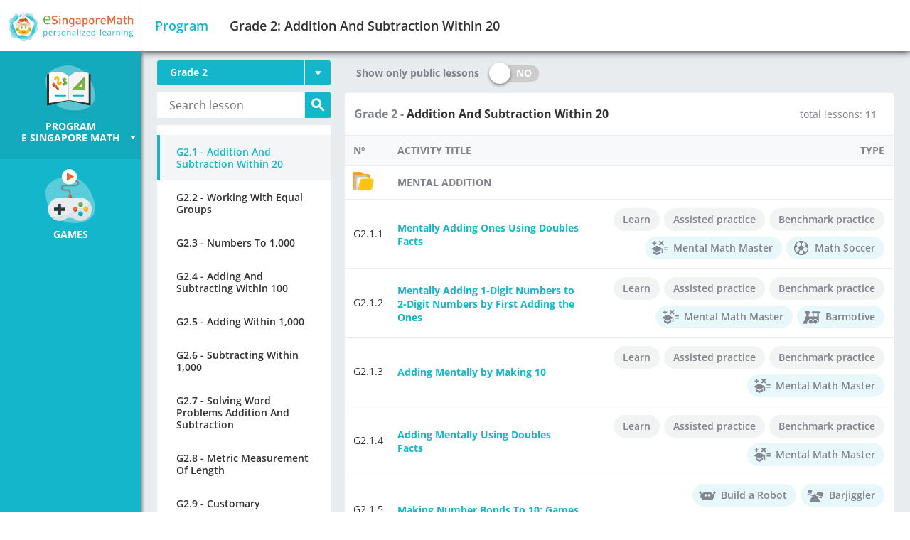

--- FILE ---
content_type: text/html; charset=utf-8
request_url: https://esingaporemath.com/lms/program/grade-2/addition-and-subtraction-within-20?redirectedFrom=%2Flms%2Fprogram%2Fgrade-2%2Fmentally-subtracting-1-digit-numbers-using-number-bonds%2Fbenchmark
body_size: 53418
content:
<!DOCTYPE html><html lang="en" dir="ltr" data-beasties-container><head><link rel="preload" href="/assets/fonts/icomoon/fonts/icomoon.woff?t=1767643914249" as="font" crossorigin="anonymous"><script nonce="aWpKd5vIH-1Wr8zS-8Da4gAAAAg">(function (w, d, s, l, i) {
      w[l] = w[l] || [];
      w[l].push(
        {'gtm.start': new Date().getTime(), event: 'gtm.js'}
      );
      var f = d.getElementsByTagName(s)[0],
        j = d.createElement(s), dl = l != 'dataLayer' ? '&l=' + l : '';
      j.async = true;
      j.src =
        'https:/' + '/www.googletagmanager.com/gtm.js?id=' + i + dl;
      var n = d.querySelector('[nonce]');
      n && j.setAttribute('nonce', n.nonce || n.getAttribute('nonce'));
      f.parentNode.insertBefore(j, f);
    })(window, document, 'script', 'dataLayer', 'GTM-M3PL5JS');</script><meta charset="utf-8"><base href="/"><style nonce="aWpKd5vIH-1Wr8zS-8Da4gAAAAg">@font-face{font-family:Roboto;font-style:normal;font-weight:300;font-stretch:100%;font-display:swap;src:url(https://fonts.gstatic.com/s/roboto/v50/KFO7CnqEu92Fr1ME7kSn66aGLdTylUAMa3GUBGEe.woff2) format('woff2');unicode-range:U+0460-052F,U+1C80-1C8A,U+20B4,U+2DE0-2DFF,U+A640-A69F,U+FE2E-FE2F}@font-face{font-family:Roboto;font-style:normal;font-weight:300;font-stretch:100%;font-display:swap;src:url(https://fonts.gstatic.com/s/roboto/v50/KFO7CnqEu92Fr1ME7kSn66aGLdTylUAMa3iUBGEe.woff2) format('woff2');unicode-range:U+0301,U+0400-045F,U+0490-0491,U+04B0-04B1,U+2116}@font-face{font-family:Roboto;font-style:normal;font-weight:300;font-stretch:100%;font-display:swap;src:url(https://fonts.gstatic.com/s/roboto/v50/KFO7CnqEu92Fr1ME7kSn66aGLdTylUAMa3CUBGEe.woff2) format('woff2');unicode-range:U+1F00-1FFF}@font-face{font-family:Roboto;font-style:normal;font-weight:300;font-stretch:100%;font-display:swap;src:url(https://fonts.gstatic.com/s/roboto/v50/KFO7CnqEu92Fr1ME7kSn66aGLdTylUAMa3-UBGEe.woff2) format('woff2');unicode-range:U+0370-0377,U+037A-037F,U+0384-038A,U+038C,U+038E-03A1,U+03A3-03FF}@font-face{font-family:Roboto;font-style:normal;font-weight:300;font-stretch:100%;font-display:swap;src:url(https://fonts.gstatic.com/s/roboto/v50/KFO7CnqEu92Fr1ME7kSn66aGLdTylUAMawCUBGEe.woff2) format('woff2');unicode-range:U+0302-0303,U+0305,U+0307-0308,U+0310,U+0312,U+0315,U+031A,U+0326-0327,U+032C,U+032F-0330,U+0332-0333,U+0338,U+033A,U+0346,U+034D,U+0391-03A1,U+03A3-03A9,U+03B1-03C9,U+03D1,U+03D5-03D6,U+03F0-03F1,U+03F4-03F5,U+2016-2017,U+2034-2038,U+203C,U+2040,U+2043,U+2047,U+2050,U+2057,U+205F,U+2070-2071,U+2074-208E,U+2090-209C,U+20D0-20DC,U+20E1,U+20E5-20EF,U+2100-2112,U+2114-2115,U+2117-2121,U+2123-214F,U+2190,U+2192,U+2194-21AE,U+21B0-21E5,U+21F1-21F2,U+21F4-2211,U+2213-2214,U+2216-22FF,U+2308-230B,U+2310,U+2319,U+231C-2321,U+2336-237A,U+237C,U+2395,U+239B-23B7,U+23D0,U+23DC-23E1,U+2474-2475,U+25AF,U+25B3,U+25B7,U+25BD,U+25C1,U+25CA,U+25CC,U+25FB,U+266D-266F,U+27C0-27FF,U+2900-2AFF,U+2B0E-2B11,U+2B30-2B4C,U+2BFE,U+3030,U+FF5B,U+FF5D,U+1D400-1D7FF,U+1EE00-1EEFF}@font-face{font-family:Roboto;font-style:normal;font-weight:300;font-stretch:100%;font-display:swap;src:url(https://fonts.gstatic.com/s/roboto/v50/KFO7CnqEu92Fr1ME7kSn66aGLdTylUAMaxKUBGEe.woff2) format('woff2');unicode-range:U+0001-000C,U+000E-001F,U+007F-009F,U+20DD-20E0,U+20E2-20E4,U+2150-218F,U+2190,U+2192,U+2194-2199,U+21AF,U+21E6-21F0,U+21F3,U+2218-2219,U+2299,U+22C4-22C6,U+2300-243F,U+2440-244A,U+2460-24FF,U+25A0-27BF,U+2800-28FF,U+2921-2922,U+2981,U+29BF,U+29EB,U+2B00-2BFF,U+4DC0-4DFF,U+FFF9-FFFB,U+10140-1018E,U+10190-1019C,U+101A0,U+101D0-101FD,U+102E0-102FB,U+10E60-10E7E,U+1D2C0-1D2D3,U+1D2E0-1D37F,U+1F000-1F0FF,U+1F100-1F1AD,U+1F1E6-1F1FF,U+1F30D-1F30F,U+1F315,U+1F31C,U+1F31E,U+1F320-1F32C,U+1F336,U+1F378,U+1F37D,U+1F382,U+1F393-1F39F,U+1F3A7-1F3A8,U+1F3AC-1F3AF,U+1F3C2,U+1F3C4-1F3C6,U+1F3CA-1F3CE,U+1F3D4-1F3E0,U+1F3ED,U+1F3F1-1F3F3,U+1F3F5-1F3F7,U+1F408,U+1F415,U+1F41F,U+1F426,U+1F43F,U+1F441-1F442,U+1F444,U+1F446-1F449,U+1F44C-1F44E,U+1F453,U+1F46A,U+1F47D,U+1F4A3,U+1F4B0,U+1F4B3,U+1F4B9,U+1F4BB,U+1F4BF,U+1F4C8-1F4CB,U+1F4D6,U+1F4DA,U+1F4DF,U+1F4E3-1F4E6,U+1F4EA-1F4ED,U+1F4F7,U+1F4F9-1F4FB,U+1F4FD-1F4FE,U+1F503,U+1F507-1F50B,U+1F50D,U+1F512-1F513,U+1F53E-1F54A,U+1F54F-1F5FA,U+1F610,U+1F650-1F67F,U+1F687,U+1F68D,U+1F691,U+1F694,U+1F698,U+1F6AD,U+1F6B2,U+1F6B9-1F6BA,U+1F6BC,U+1F6C6-1F6CF,U+1F6D3-1F6D7,U+1F6E0-1F6EA,U+1F6F0-1F6F3,U+1F6F7-1F6FC,U+1F700-1F7FF,U+1F800-1F80B,U+1F810-1F847,U+1F850-1F859,U+1F860-1F887,U+1F890-1F8AD,U+1F8B0-1F8BB,U+1F8C0-1F8C1,U+1F900-1F90B,U+1F93B,U+1F946,U+1F984,U+1F996,U+1F9E9,U+1FA00-1FA6F,U+1FA70-1FA7C,U+1FA80-1FA89,U+1FA8F-1FAC6,U+1FACE-1FADC,U+1FADF-1FAE9,U+1FAF0-1FAF8,U+1FB00-1FBFF}@font-face{font-family:Roboto;font-style:normal;font-weight:300;font-stretch:100%;font-display:swap;src:url(https://fonts.gstatic.com/s/roboto/v50/KFO7CnqEu92Fr1ME7kSn66aGLdTylUAMa3OUBGEe.woff2) format('woff2');unicode-range:U+0102-0103,U+0110-0111,U+0128-0129,U+0168-0169,U+01A0-01A1,U+01AF-01B0,U+0300-0301,U+0303-0304,U+0308-0309,U+0323,U+0329,U+1EA0-1EF9,U+20AB}@font-face{font-family:Roboto;font-style:normal;font-weight:300;font-stretch:100%;font-display:swap;src:url(https://fonts.gstatic.com/s/roboto/v50/KFO7CnqEu92Fr1ME7kSn66aGLdTylUAMa3KUBGEe.woff2) format('woff2');unicode-range:U+0100-02BA,U+02BD-02C5,U+02C7-02CC,U+02CE-02D7,U+02DD-02FF,U+0304,U+0308,U+0329,U+1D00-1DBF,U+1E00-1E9F,U+1EF2-1EFF,U+2020,U+20A0-20AB,U+20AD-20C0,U+2113,U+2C60-2C7F,U+A720-A7FF}@font-face{font-family:Roboto;font-style:normal;font-weight:300;font-stretch:100%;font-display:swap;src:url(https://fonts.gstatic.com/s/roboto/v50/KFO7CnqEu92Fr1ME7kSn66aGLdTylUAMa3yUBA.woff2) format('woff2');unicode-range:U+0000-00FF,U+0131,U+0152-0153,U+02BB-02BC,U+02C6,U+02DA,U+02DC,U+0304,U+0308,U+0329,U+2000-206F,U+20AC,U+2122,U+2191,U+2193,U+2212,U+2215,U+FEFF,U+FFFD}@font-face{font-family:Roboto;font-style:normal;font-weight:400;font-stretch:100%;font-display:swap;src:url(https://fonts.gstatic.com/s/roboto/v50/KFO7CnqEu92Fr1ME7kSn66aGLdTylUAMa3GUBGEe.woff2) format('woff2');unicode-range:U+0460-052F,U+1C80-1C8A,U+20B4,U+2DE0-2DFF,U+A640-A69F,U+FE2E-FE2F}@font-face{font-family:Roboto;font-style:normal;font-weight:400;font-stretch:100%;font-display:swap;src:url(https://fonts.gstatic.com/s/roboto/v50/KFO7CnqEu92Fr1ME7kSn66aGLdTylUAMa3iUBGEe.woff2) format('woff2');unicode-range:U+0301,U+0400-045F,U+0490-0491,U+04B0-04B1,U+2116}@font-face{font-family:Roboto;font-style:normal;font-weight:400;font-stretch:100%;font-display:swap;src:url(https://fonts.gstatic.com/s/roboto/v50/KFO7CnqEu92Fr1ME7kSn66aGLdTylUAMa3CUBGEe.woff2) format('woff2');unicode-range:U+1F00-1FFF}@font-face{font-family:Roboto;font-style:normal;font-weight:400;font-stretch:100%;font-display:swap;src:url(https://fonts.gstatic.com/s/roboto/v50/KFO7CnqEu92Fr1ME7kSn66aGLdTylUAMa3-UBGEe.woff2) format('woff2');unicode-range:U+0370-0377,U+037A-037F,U+0384-038A,U+038C,U+038E-03A1,U+03A3-03FF}@font-face{font-family:Roboto;font-style:normal;font-weight:400;font-stretch:100%;font-display:swap;src:url(https://fonts.gstatic.com/s/roboto/v50/KFO7CnqEu92Fr1ME7kSn66aGLdTylUAMawCUBGEe.woff2) format('woff2');unicode-range:U+0302-0303,U+0305,U+0307-0308,U+0310,U+0312,U+0315,U+031A,U+0326-0327,U+032C,U+032F-0330,U+0332-0333,U+0338,U+033A,U+0346,U+034D,U+0391-03A1,U+03A3-03A9,U+03B1-03C9,U+03D1,U+03D5-03D6,U+03F0-03F1,U+03F4-03F5,U+2016-2017,U+2034-2038,U+203C,U+2040,U+2043,U+2047,U+2050,U+2057,U+205F,U+2070-2071,U+2074-208E,U+2090-209C,U+20D0-20DC,U+20E1,U+20E5-20EF,U+2100-2112,U+2114-2115,U+2117-2121,U+2123-214F,U+2190,U+2192,U+2194-21AE,U+21B0-21E5,U+21F1-21F2,U+21F4-2211,U+2213-2214,U+2216-22FF,U+2308-230B,U+2310,U+2319,U+231C-2321,U+2336-237A,U+237C,U+2395,U+239B-23B7,U+23D0,U+23DC-23E1,U+2474-2475,U+25AF,U+25B3,U+25B7,U+25BD,U+25C1,U+25CA,U+25CC,U+25FB,U+266D-266F,U+27C0-27FF,U+2900-2AFF,U+2B0E-2B11,U+2B30-2B4C,U+2BFE,U+3030,U+FF5B,U+FF5D,U+1D400-1D7FF,U+1EE00-1EEFF}@font-face{font-family:Roboto;font-style:normal;font-weight:400;font-stretch:100%;font-display:swap;src:url(https://fonts.gstatic.com/s/roboto/v50/KFO7CnqEu92Fr1ME7kSn66aGLdTylUAMaxKUBGEe.woff2) format('woff2');unicode-range:U+0001-000C,U+000E-001F,U+007F-009F,U+20DD-20E0,U+20E2-20E4,U+2150-218F,U+2190,U+2192,U+2194-2199,U+21AF,U+21E6-21F0,U+21F3,U+2218-2219,U+2299,U+22C4-22C6,U+2300-243F,U+2440-244A,U+2460-24FF,U+25A0-27BF,U+2800-28FF,U+2921-2922,U+2981,U+29BF,U+29EB,U+2B00-2BFF,U+4DC0-4DFF,U+FFF9-FFFB,U+10140-1018E,U+10190-1019C,U+101A0,U+101D0-101FD,U+102E0-102FB,U+10E60-10E7E,U+1D2C0-1D2D3,U+1D2E0-1D37F,U+1F000-1F0FF,U+1F100-1F1AD,U+1F1E6-1F1FF,U+1F30D-1F30F,U+1F315,U+1F31C,U+1F31E,U+1F320-1F32C,U+1F336,U+1F378,U+1F37D,U+1F382,U+1F393-1F39F,U+1F3A7-1F3A8,U+1F3AC-1F3AF,U+1F3C2,U+1F3C4-1F3C6,U+1F3CA-1F3CE,U+1F3D4-1F3E0,U+1F3ED,U+1F3F1-1F3F3,U+1F3F5-1F3F7,U+1F408,U+1F415,U+1F41F,U+1F426,U+1F43F,U+1F441-1F442,U+1F444,U+1F446-1F449,U+1F44C-1F44E,U+1F453,U+1F46A,U+1F47D,U+1F4A3,U+1F4B0,U+1F4B3,U+1F4B9,U+1F4BB,U+1F4BF,U+1F4C8-1F4CB,U+1F4D6,U+1F4DA,U+1F4DF,U+1F4E3-1F4E6,U+1F4EA-1F4ED,U+1F4F7,U+1F4F9-1F4FB,U+1F4FD-1F4FE,U+1F503,U+1F507-1F50B,U+1F50D,U+1F512-1F513,U+1F53E-1F54A,U+1F54F-1F5FA,U+1F610,U+1F650-1F67F,U+1F687,U+1F68D,U+1F691,U+1F694,U+1F698,U+1F6AD,U+1F6B2,U+1F6B9-1F6BA,U+1F6BC,U+1F6C6-1F6CF,U+1F6D3-1F6D7,U+1F6E0-1F6EA,U+1F6F0-1F6F3,U+1F6F7-1F6FC,U+1F700-1F7FF,U+1F800-1F80B,U+1F810-1F847,U+1F850-1F859,U+1F860-1F887,U+1F890-1F8AD,U+1F8B0-1F8BB,U+1F8C0-1F8C1,U+1F900-1F90B,U+1F93B,U+1F946,U+1F984,U+1F996,U+1F9E9,U+1FA00-1FA6F,U+1FA70-1FA7C,U+1FA80-1FA89,U+1FA8F-1FAC6,U+1FACE-1FADC,U+1FADF-1FAE9,U+1FAF0-1FAF8,U+1FB00-1FBFF}@font-face{font-family:Roboto;font-style:normal;font-weight:400;font-stretch:100%;font-display:swap;src:url(https://fonts.gstatic.com/s/roboto/v50/KFO7CnqEu92Fr1ME7kSn66aGLdTylUAMa3OUBGEe.woff2) format('woff2');unicode-range:U+0102-0103,U+0110-0111,U+0128-0129,U+0168-0169,U+01A0-01A1,U+01AF-01B0,U+0300-0301,U+0303-0304,U+0308-0309,U+0323,U+0329,U+1EA0-1EF9,U+20AB}@font-face{font-family:Roboto;font-style:normal;font-weight:400;font-stretch:100%;font-display:swap;src:url(https://fonts.gstatic.com/s/roboto/v50/KFO7CnqEu92Fr1ME7kSn66aGLdTylUAMa3KUBGEe.woff2) format('woff2');unicode-range:U+0100-02BA,U+02BD-02C5,U+02C7-02CC,U+02CE-02D7,U+02DD-02FF,U+0304,U+0308,U+0329,U+1D00-1DBF,U+1E00-1E9F,U+1EF2-1EFF,U+2020,U+20A0-20AB,U+20AD-20C0,U+2113,U+2C60-2C7F,U+A720-A7FF}@font-face{font-family:Roboto;font-style:normal;font-weight:400;font-stretch:100%;font-display:swap;src:url(https://fonts.gstatic.com/s/roboto/v50/KFO7CnqEu92Fr1ME7kSn66aGLdTylUAMa3yUBA.woff2) format('woff2');unicode-range:U+0000-00FF,U+0131,U+0152-0153,U+02BB-02BC,U+02C6,U+02DA,U+02DC,U+0304,U+0308,U+0329,U+2000-206F,U+20AC,U+2122,U+2191,U+2193,U+2212,U+2215,U+FEFF,U+FFFD}@font-face{font-family:Roboto;font-style:normal;font-weight:500;font-stretch:100%;font-display:swap;src:url(https://fonts.gstatic.com/s/roboto/v50/KFO7CnqEu92Fr1ME7kSn66aGLdTylUAMa3GUBGEe.woff2) format('woff2');unicode-range:U+0460-052F,U+1C80-1C8A,U+20B4,U+2DE0-2DFF,U+A640-A69F,U+FE2E-FE2F}@font-face{font-family:Roboto;font-style:normal;font-weight:500;font-stretch:100%;font-display:swap;src:url(https://fonts.gstatic.com/s/roboto/v50/KFO7CnqEu92Fr1ME7kSn66aGLdTylUAMa3iUBGEe.woff2) format('woff2');unicode-range:U+0301,U+0400-045F,U+0490-0491,U+04B0-04B1,U+2116}@font-face{font-family:Roboto;font-style:normal;font-weight:500;font-stretch:100%;font-display:swap;src:url(https://fonts.gstatic.com/s/roboto/v50/KFO7CnqEu92Fr1ME7kSn66aGLdTylUAMa3CUBGEe.woff2) format('woff2');unicode-range:U+1F00-1FFF}@font-face{font-family:Roboto;font-style:normal;font-weight:500;font-stretch:100%;font-display:swap;src:url(https://fonts.gstatic.com/s/roboto/v50/KFO7CnqEu92Fr1ME7kSn66aGLdTylUAMa3-UBGEe.woff2) format('woff2');unicode-range:U+0370-0377,U+037A-037F,U+0384-038A,U+038C,U+038E-03A1,U+03A3-03FF}@font-face{font-family:Roboto;font-style:normal;font-weight:500;font-stretch:100%;font-display:swap;src:url(https://fonts.gstatic.com/s/roboto/v50/KFO7CnqEu92Fr1ME7kSn66aGLdTylUAMawCUBGEe.woff2) format('woff2');unicode-range:U+0302-0303,U+0305,U+0307-0308,U+0310,U+0312,U+0315,U+031A,U+0326-0327,U+032C,U+032F-0330,U+0332-0333,U+0338,U+033A,U+0346,U+034D,U+0391-03A1,U+03A3-03A9,U+03B1-03C9,U+03D1,U+03D5-03D6,U+03F0-03F1,U+03F4-03F5,U+2016-2017,U+2034-2038,U+203C,U+2040,U+2043,U+2047,U+2050,U+2057,U+205F,U+2070-2071,U+2074-208E,U+2090-209C,U+20D0-20DC,U+20E1,U+20E5-20EF,U+2100-2112,U+2114-2115,U+2117-2121,U+2123-214F,U+2190,U+2192,U+2194-21AE,U+21B0-21E5,U+21F1-21F2,U+21F4-2211,U+2213-2214,U+2216-22FF,U+2308-230B,U+2310,U+2319,U+231C-2321,U+2336-237A,U+237C,U+2395,U+239B-23B7,U+23D0,U+23DC-23E1,U+2474-2475,U+25AF,U+25B3,U+25B7,U+25BD,U+25C1,U+25CA,U+25CC,U+25FB,U+266D-266F,U+27C0-27FF,U+2900-2AFF,U+2B0E-2B11,U+2B30-2B4C,U+2BFE,U+3030,U+FF5B,U+FF5D,U+1D400-1D7FF,U+1EE00-1EEFF}@font-face{font-family:Roboto;font-style:normal;font-weight:500;font-stretch:100%;font-display:swap;src:url(https://fonts.gstatic.com/s/roboto/v50/KFO7CnqEu92Fr1ME7kSn66aGLdTylUAMaxKUBGEe.woff2) format('woff2');unicode-range:U+0001-000C,U+000E-001F,U+007F-009F,U+20DD-20E0,U+20E2-20E4,U+2150-218F,U+2190,U+2192,U+2194-2199,U+21AF,U+21E6-21F0,U+21F3,U+2218-2219,U+2299,U+22C4-22C6,U+2300-243F,U+2440-244A,U+2460-24FF,U+25A0-27BF,U+2800-28FF,U+2921-2922,U+2981,U+29BF,U+29EB,U+2B00-2BFF,U+4DC0-4DFF,U+FFF9-FFFB,U+10140-1018E,U+10190-1019C,U+101A0,U+101D0-101FD,U+102E0-102FB,U+10E60-10E7E,U+1D2C0-1D2D3,U+1D2E0-1D37F,U+1F000-1F0FF,U+1F100-1F1AD,U+1F1E6-1F1FF,U+1F30D-1F30F,U+1F315,U+1F31C,U+1F31E,U+1F320-1F32C,U+1F336,U+1F378,U+1F37D,U+1F382,U+1F393-1F39F,U+1F3A7-1F3A8,U+1F3AC-1F3AF,U+1F3C2,U+1F3C4-1F3C6,U+1F3CA-1F3CE,U+1F3D4-1F3E0,U+1F3ED,U+1F3F1-1F3F3,U+1F3F5-1F3F7,U+1F408,U+1F415,U+1F41F,U+1F426,U+1F43F,U+1F441-1F442,U+1F444,U+1F446-1F449,U+1F44C-1F44E,U+1F453,U+1F46A,U+1F47D,U+1F4A3,U+1F4B0,U+1F4B3,U+1F4B9,U+1F4BB,U+1F4BF,U+1F4C8-1F4CB,U+1F4D6,U+1F4DA,U+1F4DF,U+1F4E3-1F4E6,U+1F4EA-1F4ED,U+1F4F7,U+1F4F9-1F4FB,U+1F4FD-1F4FE,U+1F503,U+1F507-1F50B,U+1F50D,U+1F512-1F513,U+1F53E-1F54A,U+1F54F-1F5FA,U+1F610,U+1F650-1F67F,U+1F687,U+1F68D,U+1F691,U+1F694,U+1F698,U+1F6AD,U+1F6B2,U+1F6B9-1F6BA,U+1F6BC,U+1F6C6-1F6CF,U+1F6D3-1F6D7,U+1F6E0-1F6EA,U+1F6F0-1F6F3,U+1F6F7-1F6FC,U+1F700-1F7FF,U+1F800-1F80B,U+1F810-1F847,U+1F850-1F859,U+1F860-1F887,U+1F890-1F8AD,U+1F8B0-1F8BB,U+1F8C0-1F8C1,U+1F900-1F90B,U+1F93B,U+1F946,U+1F984,U+1F996,U+1F9E9,U+1FA00-1FA6F,U+1FA70-1FA7C,U+1FA80-1FA89,U+1FA8F-1FAC6,U+1FACE-1FADC,U+1FADF-1FAE9,U+1FAF0-1FAF8,U+1FB00-1FBFF}@font-face{font-family:Roboto;font-style:normal;font-weight:500;font-stretch:100%;font-display:swap;src:url(https://fonts.gstatic.com/s/roboto/v50/KFO7CnqEu92Fr1ME7kSn66aGLdTylUAMa3OUBGEe.woff2) format('woff2');unicode-range:U+0102-0103,U+0110-0111,U+0128-0129,U+0168-0169,U+01A0-01A1,U+01AF-01B0,U+0300-0301,U+0303-0304,U+0308-0309,U+0323,U+0329,U+1EA0-1EF9,U+20AB}@font-face{font-family:Roboto;font-style:normal;font-weight:500;font-stretch:100%;font-display:swap;src:url(https://fonts.gstatic.com/s/roboto/v50/KFO7CnqEu92Fr1ME7kSn66aGLdTylUAMa3KUBGEe.woff2) format('woff2');unicode-range:U+0100-02BA,U+02BD-02C5,U+02C7-02CC,U+02CE-02D7,U+02DD-02FF,U+0304,U+0308,U+0329,U+1D00-1DBF,U+1E00-1E9F,U+1EF2-1EFF,U+2020,U+20A0-20AB,U+20AD-20C0,U+2113,U+2C60-2C7F,U+A720-A7FF}@font-face{font-family:Roboto;font-style:normal;font-weight:500;font-stretch:100%;font-display:swap;src:url(https://fonts.gstatic.com/s/roboto/v50/KFO7CnqEu92Fr1ME7kSn66aGLdTylUAMa3yUBA.woff2) format('woff2');unicode-range:U+0000-00FF,U+0131,U+0152-0153,U+02BB-02BC,U+02C6,U+02DA,U+02DC,U+0304,U+0308,U+0329,U+2000-206F,U+20AC,U+2122,U+2191,U+2193,U+2212,U+2215,U+FEFF,U+FFFD}</style><link rel="preconnect" href="https://fonts.googleapis.com"><link rel="preconnect" href="https://fonts.gstatic.com" crossorigin><meta id="meta-viewport" name="viewport" content="width=device-width,initial-scale=1"><style nonce="aWpKd5vIH-1Wr8zS-8Da4gAAAAg">@font-face{font-family:Gluten;font-style:normal;font-weight:400;font-display:swap;src:url(https://fonts.gstatic.com/s/gluten/v18/HhyIU5gk9fW7OUdVIPh2zD_RSqQJ__A1zDshQ5cd.woff2) format('woff2');unicode-range:U+0102-0103,U+0110-0111,U+0128-0129,U+0168-0169,U+01A0-01A1,U+01AF-01B0,U+0300-0301,U+0303-0304,U+0308-0309,U+0323,U+0329,U+1EA0-1EF9,U+20AB}@font-face{font-family:Gluten;font-style:normal;font-weight:400;font-display:swap;src:url(https://fonts.gstatic.com/s/gluten/v18/HhyIU5gk9fW7OUdVIPh2zD_RSqQJ__A1zDohQ5cd.woff2) format('woff2');unicode-range:U+0100-02BA,U+02BD-02C5,U+02C7-02CC,U+02CE-02D7,U+02DD-02FF,U+0304,U+0308,U+0329,U+1D00-1DBF,U+1E00-1E9F,U+1EF2-1EFF,U+2020,U+20A0-20AB,U+20AD-20C0,U+2113,U+2C60-2C7F,U+A720-A7FF}@font-face{font-family:Gluten;font-style:normal;font-weight:400;font-display:swap;src:url(https://fonts.gstatic.com/s/gluten/v18/HhyIU5gk9fW7OUdVIPh2zD_RSqQJ__A1zDQhQw.woff2) format('woff2');unicode-range:U+0000-00FF,U+0131,U+0152-0153,U+02BB-02BC,U+02C6,U+02DA,U+02DC,U+0304,U+0308,U+0329,U+2000-206F,U+20AC,U+2122,U+2191,U+2193,U+2212,U+2215,U+FEFF,U+FFFD}@font-face{font-family:Gluten;font-style:normal;font-weight:600;font-display:swap;src:url(https://fonts.gstatic.com/s/gluten/v18/HhyIU5gk9fW7OUdVIPh2zD_RSqQJ__A1zDshQ5cd.woff2) format('woff2');unicode-range:U+0102-0103,U+0110-0111,U+0128-0129,U+0168-0169,U+01A0-01A1,U+01AF-01B0,U+0300-0301,U+0303-0304,U+0308-0309,U+0323,U+0329,U+1EA0-1EF9,U+20AB}@font-face{font-family:Gluten;font-style:normal;font-weight:600;font-display:swap;src:url(https://fonts.gstatic.com/s/gluten/v18/HhyIU5gk9fW7OUdVIPh2zD_RSqQJ__A1zDohQ5cd.woff2) format('woff2');unicode-range:U+0100-02BA,U+02BD-02C5,U+02C7-02CC,U+02CE-02D7,U+02DD-02FF,U+0304,U+0308,U+0329,U+1D00-1DBF,U+1E00-1E9F,U+1EF2-1EFF,U+2020,U+20A0-20AB,U+20AD-20C0,U+2113,U+2C60-2C7F,U+A720-A7FF}@font-face{font-family:Gluten;font-style:normal;font-weight:600;font-display:swap;src:url(https://fonts.gstatic.com/s/gluten/v18/HhyIU5gk9fW7OUdVIPh2zD_RSqQJ__A1zDQhQw.woff2) format('woff2');unicode-range:U+0000-00FF,U+0131,U+0152-0153,U+02BB-02BC,U+02C6,U+02DA,U+02DC,U+0304,U+0308,U+0329,U+2000-206F,U+20AC,U+2122,U+2191,U+2193,U+2212,U+2215,U+FEFF,U+FFFD}@font-face{font-family:'Open Sans';font-style:italic;font-weight:400;font-stretch:100%;font-display:swap;src:url(https://fonts.gstatic.com/s/opensans/v44/memQYaGs126MiZpBA-UFUIcVXSCEkx2cmqvXlWq8tWZ0Pw86hd0Rk8ZkWV0ewJER.woff2) format('woff2');unicode-range:U+0460-052F,U+1C80-1C8A,U+20B4,U+2DE0-2DFF,U+A640-A69F,U+FE2E-FE2F}@font-face{font-family:'Open Sans';font-style:italic;font-weight:400;font-stretch:100%;font-display:swap;src:url(https://fonts.gstatic.com/s/opensans/v44/memQYaGs126MiZpBA-UFUIcVXSCEkx2cmqvXlWq8tWZ0Pw86hd0Rk8ZkWVQewJER.woff2) format('woff2');unicode-range:U+0301,U+0400-045F,U+0490-0491,U+04B0-04B1,U+2116}@font-face{font-family:'Open Sans';font-style:italic;font-weight:400;font-stretch:100%;font-display:swap;src:url(https://fonts.gstatic.com/s/opensans/v44/memQYaGs126MiZpBA-UFUIcVXSCEkx2cmqvXlWq8tWZ0Pw86hd0Rk8ZkWVwewJER.woff2) format('woff2');unicode-range:U+1F00-1FFF}@font-face{font-family:'Open Sans';font-style:italic;font-weight:400;font-stretch:100%;font-display:swap;src:url(https://fonts.gstatic.com/s/opensans/v44/memQYaGs126MiZpBA-UFUIcVXSCEkx2cmqvXlWq8tWZ0Pw86hd0Rk8ZkWVMewJER.woff2) format('woff2');unicode-range:U+0370-0377,U+037A-037F,U+0384-038A,U+038C,U+038E-03A1,U+03A3-03FF}@font-face{font-family:'Open Sans';font-style:italic;font-weight:400;font-stretch:100%;font-display:swap;src:url(https://fonts.gstatic.com/s/opensans/v44/memQYaGs126MiZpBA-UFUIcVXSCEkx2cmqvXlWq8tWZ0Pw86hd0Rk8ZkWVIewJER.woff2) format('woff2');unicode-range:U+0307-0308,U+0590-05FF,U+200C-2010,U+20AA,U+25CC,U+FB1D-FB4F}@font-face{font-family:'Open Sans';font-style:italic;font-weight:400;font-stretch:100%;font-display:swap;src:url(https://fonts.gstatic.com/s/opensans/v44/memQYaGs126MiZpBA-UFUIcVXSCEkx2cmqvXlWq8tWZ0Pw86hd0Rk8ZkWSwewJER.woff2) format('woff2');unicode-range:U+0302-0303,U+0305,U+0307-0308,U+0310,U+0312,U+0315,U+031A,U+0326-0327,U+032C,U+032F-0330,U+0332-0333,U+0338,U+033A,U+0346,U+034D,U+0391-03A1,U+03A3-03A9,U+03B1-03C9,U+03D1,U+03D5-03D6,U+03F0-03F1,U+03F4-03F5,U+2016-2017,U+2034-2038,U+203C,U+2040,U+2043,U+2047,U+2050,U+2057,U+205F,U+2070-2071,U+2074-208E,U+2090-209C,U+20D0-20DC,U+20E1,U+20E5-20EF,U+2100-2112,U+2114-2115,U+2117-2121,U+2123-214F,U+2190,U+2192,U+2194-21AE,U+21B0-21E5,U+21F1-21F2,U+21F4-2211,U+2213-2214,U+2216-22FF,U+2308-230B,U+2310,U+2319,U+231C-2321,U+2336-237A,U+237C,U+2395,U+239B-23B7,U+23D0,U+23DC-23E1,U+2474-2475,U+25AF,U+25B3,U+25B7,U+25BD,U+25C1,U+25CA,U+25CC,U+25FB,U+266D-266F,U+27C0-27FF,U+2900-2AFF,U+2B0E-2B11,U+2B30-2B4C,U+2BFE,U+3030,U+FF5B,U+FF5D,U+1D400-1D7FF,U+1EE00-1EEFF}@font-face{font-family:'Open Sans';font-style:italic;font-weight:400;font-stretch:100%;font-display:swap;src:url(https://fonts.gstatic.com/s/opensans/v44/memQYaGs126MiZpBA-UFUIcVXSCEkx2cmqvXlWq8tWZ0Pw86hd0Rk8ZkWT4ewJER.woff2) format('woff2');unicode-range:U+0001-000C,U+000E-001F,U+007F-009F,U+20DD-20E0,U+20E2-20E4,U+2150-218F,U+2190,U+2192,U+2194-2199,U+21AF,U+21E6-21F0,U+21F3,U+2218-2219,U+2299,U+22C4-22C6,U+2300-243F,U+2440-244A,U+2460-24FF,U+25A0-27BF,U+2800-28FF,U+2921-2922,U+2981,U+29BF,U+29EB,U+2B00-2BFF,U+4DC0-4DFF,U+FFF9-FFFB,U+10140-1018E,U+10190-1019C,U+101A0,U+101D0-101FD,U+102E0-102FB,U+10E60-10E7E,U+1D2C0-1D2D3,U+1D2E0-1D37F,U+1F000-1F0FF,U+1F100-1F1AD,U+1F1E6-1F1FF,U+1F30D-1F30F,U+1F315,U+1F31C,U+1F31E,U+1F320-1F32C,U+1F336,U+1F378,U+1F37D,U+1F382,U+1F393-1F39F,U+1F3A7-1F3A8,U+1F3AC-1F3AF,U+1F3C2,U+1F3C4-1F3C6,U+1F3CA-1F3CE,U+1F3D4-1F3E0,U+1F3ED,U+1F3F1-1F3F3,U+1F3F5-1F3F7,U+1F408,U+1F415,U+1F41F,U+1F426,U+1F43F,U+1F441-1F442,U+1F444,U+1F446-1F449,U+1F44C-1F44E,U+1F453,U+1F46A,U+1F47D,U+1F4A3,U+1F4B0,U+1F4B3,U+1F4B9,U+1F4BB,U+1F4BF,U+1F4C8-1F4CB,U+1F4D6,U+1F4DA,U+1F4DF,U+1F4E3-1F4E6,U+1F4EA-1F4ED,U+1F4F7,U+1F4F9-1F4FB,U+1F4FD-1F4FE,U+1F503,U+1F507-1F50B,U+1F50D,U+1F512-1F513,U+1F53E-1F54A,U+1F54F-1F5FA,U+1F610,U+1F650-1F67F,U+1F687,U+1F68D,U+1F691,U+1F694,U+1F698,U+1F6AD,U+1F6B2,U+1F6B9-1F6BA,U+1F6BC,U+1F6C6-1F6CF,U+1F6D3-1F6D7,U+1F6E0-1F6EA,U+1F6F0-1F6F3,U+1F6F7-1F6FC,U+1F700-1F7FF,U+1F800-1F80B,U+1F810-1F847,U+1F850-1F859,U+1F860-1F887,U+1F890-1F8AD,U+1F8B0-1F8BB,U+1F8C0-1F8C1,U+1F900-1F90B,U+1F93B,U+1F946,U+1F984,U+1F996,U+1F9E9,U+1FA00-1FA6F,U+1FA70-1FA7C,U+1FA80-1FA89,U+1FA8F-1FAC6,U+1FACE-1FADC,U+1FADF-1FAE9,U+1FAF0-1FAF8,U+1FB00-1FBFF}@font-face{font-family:'Open Sans';font-style:italic;font-weight:400;font-stretch:100%;font-display:swap;src:url(https://fonts.gstatic.com/s/opensans/v44/memQYaGs126MiZpBA-UFUIcVXSCEkx2cmqvXlWq8tWZ0Pw86hd0Rk8ZkWV8ewJER.woff2) format('woff2');unicode-range:U+0102-0103,U+0110-0111,U+0128-0129,U+0168-0169,U+01A0-01A1,U+01AF-01B0,U+0300-0301,U+0303-0304,U+0308-0309,U+0323,U+0329,U+1EA0-1EF9,U+20AB}@font-face{font-family:'Open Sans';font-style:italic;font-weight:400;font-stretch:100%;font-display:swap;src:url(https://fonts.gstatic.com/s/opensans/v44/memQYaGs126MiZpBA-UFUIcVXSCEkx2cmqvXlWq8tWZ0Pw86hd0Rk8ZkWV4ewJER.woff2) format('woff2');unicode-range:U+0100-02BA,U+02BD-02C5,U+02C7-02CC,U+02CE-02D7,U+02DD-02FF,U+0304,U+0308,U+0329,U+1D00-1DBF,U+1E00-1E9F,U+1EF2-1EFF,U+2020,U+20A0-20AB,U+20AD-20C0,U+2113,U+2C60-2C7F,U+A720-A7FF}@font-face{font-family:'Open Sans';font-style:italic;font-weight:400;font-stretch:100%;font-display:swap;src:url(https://fonts.gstatic.com/s/opensans/v44/memQYaGs126MiZpBA-UFUIcVXSCEkx2cmqvXlWq8tWZ0Pw86hd0Rk8ZkWVAewA.woff2) format('woff2');unicode-range:U+0000-00FF,U+0131,U+0152-0153,U+02BB-02BC,U+02C6,U+02DA,U+02DC,U+0304,U+0308,U+0329,U+2000-206F,U+20AC,U+2122,U+2191,U+2193,U+2212,U+2215,U+FEFF,U+FFFD}@font-face{font-family:'Open Sans';font-style:normal;font-weight:400;font-stretch:100%;font-display:swap;src:url(https://fonts.gstatic.com/s/opensans/v44/memvYaGs126MiZpBA-UvWbX2vVnXBbObj2OVTSKmu1aB.woff2) format('woff2');unicode-range:U+0460-052F,U+1C80-1C8A,U+20B4,U+2DE0-2DFF,U+A640-A69F,U+FE2E-FE2F}@font-face{font-family:'Open Sans';font-style:normal;font-weight:400;font-stretch:100%;font-display:swap;src:url(https://fonts.gstatic.com/s/opensans/v44/memvYaGs126MiZpBA-UvWbX2vVnXBbObj2OVTSumu1aB.woff2) format('woff2');unicode-range:U+0301,U+0400-045F,U+0490-0491,U+04B0-04B1,U+2116}@font-face{font-family:'Open Sans';font-style:normal;font-weight:400;font-stretch:100%;font-display:swap;src:url(https://fonts.gstatic.com/s/opensans/v44/memvYaGs126MiZpBA-UvWbX2vVnXBbObj2OVTSOmu1aB.woff2) format('woff2');unicode-range:U+1F00-1FFF}@font-face{font-family:'Open Sans';font-style:normal;font-weight:400;font-stretch:100%;font-display:swap;src:url(https://fonts.gstatic.com/s/opensans/v44/memvYaGs126MiZpBA-UvWbX2vVnXBbObj2OVTSymu1aB.woff2) format('woff2');unicode-range:U+0370-0377,U+037A-037F,U+0384-038A,U+038C,U+038E-03A1,U+03A3-03FF}@font-face{font-family:'Open Sans';font-style:normal;font-weight:400;font-stretch:100%;font-display:swap;src:url(https://fonts.gstatic.com/s/opensans/v44/memvYaGs126MiZpBA-UvWbX2vVnXBbObj2OVTS2mu1aB.woff2) format('woff2');unicode-range:U+0307-0308,U+0590-05FF,U+200C-2010,U+20AA,U+25CC,U+FB1D-FB4F}@font-face{font-family:'Open Sans';font-style:normal;font-weight:400;font-stretch:100%;font-display:swap;src:url(https://fonts.gstatic.com/s/opensans/v44/memvYaGs126MiZpBA-UvWbX2vVnXBbObj2OVTVOmu1aB.woff2) format('woff2');unicode-range:U+0302-0303,U+0305,U+0307-0308,U+0310,U+0312,U+0315,U+031A,U+0326-0327,U+032C,U+032F-0330,U+0332-0333,U+0338,U+033A,U+0346,U+034D,U+0391-03A1,U+03A3-03A9,U+03B1-03C9,U+03D1,U+03D5-03D6,U+03F0-03F1,U+03F4-03F5,U+2016-2017,U+2034-2038,U+203C,U+2040,U+2043,U+2047,U+2050,U+2057,U+205F,U+2070-2071,U+2074-208E,U+2090-209C,U+20D0-20DC,U+20E1,U+20E5-20EF,U+2100-2112,U+2114-2115,U+2117-2121,U+2123-214F,U+2190,U+2192,U+2194-21AE,U+21B0-21E5,U+21F1-21F2,U+21F4-2211,U+2213-2214,U+2216-22FF,U+2308-230B,U+2310,U+2319,U+231C-2321,U+2336-237A,U+237C,U+2395,U+239B-23B7,U+23D0,U+23DC-23E1,U+2474-2475,U+25AF,U+25B3,U+25B7,U+25BD,U+25C1,U+25CA,U+25CC,U+25FB,U+266D-266F,U+27C0-27FF,U+2900-2AFF,U+2B0E-2B11,U+2B30-2B4C,U+2BFE,U+3030,U+FF5B,U+FF5D,U+1D400-1D7FF,U+1EE00-1EEFF}@font-face{font-family:'Open Sans';font-style:normal;font-weight:400;font-stretch:100%;font-display:swap;src:url(https://fonts.gstatic.com/s/opensans/v44/memvYaGs126MiZpBA-UvWbX2vVnXBbObj2OVTUGmu1aB.woff2) format('woff2');unicode-range:U+0001-000C,U+000E-001F,U+007F-009F,U+20DD-20E0,U+20E2-20E4,U+2150-218F,U+2190,U+2192,U+2194-2199,U+21AF,U+21E6-21F0,U+21F3,U+2218-2219,U+2299,U+22C4-22C6,U+2300-243F,U+2440-244A,U+2460-24FF,U+25A0-27BF,U+2800-28FF,U+2921-2922,U+2981,U+29BF,U+29EB,U+2B00-2BFF,U+4DC0-4DFF,U+FFF9-FFFB,U+10140-1018E,U+10190-1019C,U+101A0,U+101D0-101FD,U+102E0-102FB,U+10E60-10E7E,U+1D2C0-1D2D3,U+1D2E0-1D37F,U+1F000-1F0FF,U+1F100-1F1AD,U+1F1E6-1F1FF,U+1F30D-1F30F,U+1F315,U+1F31C,U+1F31E,U+1F320-1F32C,U+1F336,U+1F378,U+1F37D,U+1F382,U+1F393-1F39F,U+1F3A7-1F3A8,U+1F3AC-1F3AF,U+1F3C2,U+1F3C4-1F3C6,U+1F3CA-1F3CE,U+1F3D4-1F3E0,U+1F3ED,U+1F3F1-1F3F3,U+1F3F5-1F3F7,U+1F408,U+1F415,U+1F41F,U+1F426,U+1F43F,U+1F441-1F442,U+1F444,U+1F446-1F449,U+1F44C-1F44E,U+1F453,U+1F46A,U+1F47D,U+1F4A3,U+1F4B0,U+1F4B3,U+1F4B9,U+1F4BB,U+1F4BF,U+1F4C8-1F4CB,U+1F4D6,U+1F4DA,U+1F4DF,U+1F4E3-1F4E6,U+1F4EA-1F4ED,U+1F4F7,U+1F4F9-1F4FB,U+1F4FD-1F4FE,U+1F503,U+1F507-1F50B,U+1F50D,U+1F512-1F513,U+1F53E-1F54A,U+1F54F-1F5FA,U+1F610,U+1F650-1F67F,U+1F687,U+1F68D,U+1F691,U+1F694,U+1F698,U+1F6AD,U+1F6B2,U+1F6B9-1F6BA,U+1F6BC,U+1F6C6-1F6CF,U+1F6D3-1F6D7,U+1F6E0-1F6EA,U+1F6F0-1F6F3,U+1F6F7-1F6FC,U+1F700-1F7FF,U+1F800-1F80B,U+1F810-1F847,U+1F850-1F859,U+1F860-1F887,U+1F890-1F8AD,U+1F8B0-1F8BB,U+1F8C0-1F8C1,U+1F900-1F90B,U+1F93B,U+1F946,U+1F984,U+1F996,U+1F9E9,U+1FA00-1FA6F,U+1FA70-1FA7C,U+1FA80-1FA89,U+1FA8F-1FAC6,U+1FACE-1FADC,U+1FADF-1FAE9,U+1FAF0-1FAF8,U+1FB00-1FBFF}@font-face{font-family:'Open Sans';font-style:normal;font-weight:400;font-stretch:100%;font-display:swap;src:url(https://fonts.gstatic.com/s/opensans/v44/memvYaGs126MiZpBA-UvWbX2vVnXBbObj2OVTSCmu1aB.woff2) format('woff2');unicode-range:U+0102-0103,U+0110-0111,U+0128-0129,U+0168-0169,U+01A0-01A1,U+01AF-01B0,U+0300-0301,U+0303-0304,U+0308-0309,U+0323,U+0329,U+1EA0-1EF9,U+20AB}@font-face{font-family:'Open Sans';font-style:normal;font-weight:400;font-stretch:100%;font-display:swap;src:url(https://fonts.gstatic.com/s/opensans/v44/memvYaGs126MiZpBA-UvWbX2vVnXBbObj2OVTSGmu1aB.woff2) format('woff2');unicode-range:U+0100-02BA,U+02BD-02C5,U+02C7-02CC,U+02CE-02D7,U+02DD-02FF,U+0304,U+0308,U+0329,U+1D00-1DBF,U+1E00-1E9F,U+1EF2-1EFF,U+2020,U+20A0-20AB,U+20AD-20C0,U+2113,U+2C60-2C7F,U+A720-A7FF}@font-face{font-family:'Open Sans';font-style:normal;font-weight:400;font-stretch:100%;font-display:swap;src:url(https://fonts.gstatic.com/s/opensans/v44/memvYaGs126MiZpBA-UvWbX2vVnXBbObj2OVTS-muw.woff2) format('woff2');unicode-range:U+0000-00FF,U+0131,U+0152-0153,U+02BB-02BC,U+02C6,U+02DA,U+02DC,U+0304,U+0308,U+0329,U+2000-206F,U+20AC,U+2122,U+2191,U+2193,U+2212,U+2215,U+FEFF,U+FFFD}@font-face{font-family:'Open Sans';font-style:normal;font-weight:600;font-stretch:100%;font-display:swap;src:url(https://fonts.gstatic.com/s/opensans/v44/memvYaGs126MiZpBA-UvWbX2vVnXBbObj2OVTSKmu1aB.woff2) format('woff2');unicode-range:U+0460-052F,U+1C80-1C8A,U+20B4,U+2DE0-2DFF,U+A640-A69F,U+FE2E-FE2F}@font-face{font-family:'Open Sans';font-style:normal;font-weight:600;font-stretch:100%;font-display:swap;src:url(https://fonts.gstatic.com/s/opensans/v44/memvYaGs126MiZpBA-UvWbX2vVnXBbObj2OVTSumu1aB.woff2) format('woff2');unicode-range:U+0301,U+0400-045F,U+0490-0491,U+04B0-04B1,U+2116}@font-face{font-family:'Open Sans';font-style:normal;font-weight:600;font-stretch:100%;font-display:swap;src:url(https://fonts.gstatic.com/s/opensans/v44/memvYaGs126MiZpBA-UvWbX2vVnXBbObj2OVTSOmu1aB.woff2) format('woff2');unicode-range:U+1F00-1FFF}@font-face{font-family:'Open Sans';font-style:normal;font-weight:600;font-stretch:100%;font-display:swap;src:url(https://fonts.gstatic.com/s/opensans/v44/memvYaGs126MiZpBA-UvWbX2vVnXBbObj2OVTSymu1aB.woff2) format('woff2');unicode-range:U+0370-0377,U+037A-037F,U+0384-038A,U+038C,U+038E-03A1,U+03A3-03FF}@font-face{font-family:'Open Sans';font-style:normal;font-weight:600;font-stretch:100%;font-display:swap;src:url(https://fonts.gstatic.com/s/opensans/v44/memvYaGs126MiZpBA-UvWbX2vVnXBbObj2OVTS2mu1aB.woff2) format('woff2');unicode-range:U+0307-0308,U+0590-05FF,U+200C-2010,U+20AA,U+25CC,U+FB1D-FB4F}@font-face{font-family:'Open Sans';font-style:normal;font-weight:600;font-stretch:100%;font-display:swap;src:url(https://fonts.gstatic.com/s/opensans/v44/memvYaGs126MiZpBA-UvWbX2vVnXBbObj2OVTVOmu1aB.woff2) format('woff2');unicode-range:U+0302-0303,U+0305,U+0307-0308,U+0310,U+0312,U+0315,U+031A,U+0326-0327,U+032C,U+032F-0330,U+0332-0333,U+0338,U+033A,U+0346,U+034D,U+0391-03A1,U+03A3-03A9,U+03B1-03C9,U+03D1,U+03D5-03D6,U+03F0-03F1,U+03F4-03F5,U+2016-2017,U+2034-2038,U+203C,U+2040,U+2043,U+2047,U+2050,U+2057,U+205F,U+2070-2071,U+2074-208E,U+2090-209C,U+20D0-20DC,U+20E1,U+20E5-20EF,U+2100-2112,U+2114-2115,U+2117-2121,U+2123-214F,U+2190,U+2192,U+2194-21AE,U+21B0-21E5,U+21F1-21F2,U+21F4-2211,U+2213-2214,U+2216-22FF,U+2308-230B,U+2310,U+2319,U+231C-2321,U+2336-237A,U+237C,U+2395,U+239B-23B7,U+23D0,U+23DC-23E1,U+2474-2475,U+25AF,U+25B3,U+25B7,U+25BD,U+25C1,U+25CA,U+25CC,U+25FB,U+266D-266F,U+27C0-27FF,U+2900-2AFF,U+2B0E-2B11,U+2B30-2B4C,U+2BFE,U+3030,U+FF5B,U+FF5D,U+1D400-1D7FF,U+1EE00-1EEFF}@font-face{font-family:'Open Sans';font-style:normal;font-weight:600;font-stretch:100%;font-display:swap;src:url(https://fonts.gstatic.com/s/opensans/v44/memvYaGs126MiZpBA-UvWbX2vVnXBbObj2OVTUGmu1aB.woff2) format('woff2');unicode-range:U+0001-000C,U+000E-001F,U+007F-009F,U+20DD-20E0,U+20E2-20E4,U+2150-218F,U+2190,U+2192,U+2194-2199,U+21AF,U+21E6-21F0,U+21F3,U+2218-2219,U+2299,U+22C4-22C6,U+2300-243F,U+2440-244A,U+2460-24FF,U+25A0-27BF,U+2800-28FF,U+2921-2922,U+2981,U+29BF,U+29EB,U+2B00-2BFF,U+4DC0-4DFF,U+FFF9-FFFB,U+10140-1018E,U+10190-1019C,U+101A0,U+101D0-101FD,U+102E0-102FB,U+10E60-10E7E,U+1D2C0-1D2D3,U+1D2E0-1D37F,U+1F000-1F0FF,U+1F100-1F1AD,U+1F1E6-1F1FF,U+1F30D-1F30F,U+1F315,U+1F31C,U+1F31E,U+1F320-1F32C,U+1F336,U+1F378,U+1F37D,U+1F382,U+1F393-1F39F,U+1F3A7-1F3A8,U+1F3AC-1F3AF,U+1F3C2,U+1F3C4-1F3C6,U+1F3CA-1F3CE,U+1F3D4-1F3E0,U+1F3ED,U+1F3F1-1F3F3,U+1F3F5-1F3F7,U+1F408,U+1F415,U+1F41F,U+1F426,U+1F43F,U+1F441-1F442,U+1F444,U+1F446-1F449,U+1F44C-1F44E,U+1F453,U+1F46A,U+1F47D,U+1F4A3,U+1F4B0,U+1F4B3,U+1F4B9,U+1F4BB,U+1F4BF,U+1F4C8-1F4CB,U+1F4D6,U+1F4DA,U+1F4DF,U+1F4E3-1F4E6,U+1F4EA-1F4ED,U+1F4F7,U+1F4F9-1F4FB,U+1F4FD-1F4FE,U+1F503,U+1F507-1F50B,U+1F50D,U+1F512-1F513,U+1F53E-1F54A,U+1F54F-1F5FA,U+1F610,U+1F650-1F67F,U+1F687,U+1F68D,U+1F691,U+1F694,U+1F698,U+1F6AD,U+1F6B2,U+1F6B9-1F6BA,U+1F6BC,U+1F6C6-1F6CF,U+1F6D3-1F6D7,U+1F6E0-1F6EA,U+1F6F0-1F6F3,U+1F6F7-1F6FC,U+1F700-1F7FF,U+1F800-1F80B,U+1F810-1F847,U+1F850-1F859,U+1F860-1F887,U+1F890-1F8AD,U+1F8B0-1F8BB,U+1F8C0-1F8C1,U+1F900-1F90B,U+1F93B,U+1F946,U+1F984,U+1F996,U+1F9E9,U+1FA00-1FA6F,U+1FA70-1FA7C,U+1FA80-1FA89,U+1FA8F-1FAC6,U+1FACE-1FADC,U+1FADF-1FAE9,U+1FAF0-1FAF8,U+1FB00-1FBFF}@font-face{font-family:'Open Sans';font-style:normal;font-weight:600;font-stretch:100%;font-display:swap;src:url(https://fonts.gstatic.com/s/opensans/v44/memvYaGs126MiZpBA-UvWbX2vVnXBbObj2OVTSCmu1aB.woff2) format('woff2');unicode-range:U+0102-0103,U+0110-0111,U+0128-0129,U+0168-0169,U+01A0-01A1,U+01AF-01B0,U+0300-0301,U+0303-0304,U+0308-0309,U+0323,U+0329,U+1EA0-1EF9,U+20AB}@font-face{font-family:'Open Sans';font-style:normal;font-weight:600;font-stretch:100%;font-display:swap;src:url(https://fonts.gstatic.com/s/opensans/v44/memvYaGs126MiZpBA-UvWbX2vVnXBbObj2OVTSGmu1aB.woff2) format('woff2');unicode-range:U+0100-02BA,U+02BD-02C5,U+02C7-02CC,U+02CE-02D7,U+02DD-02FF,U+0304,U+0308,U+0329,U+1D00-1DBF,U+1E00-1E9F,U+1EF2-1EFF,U+2020,U+20A0-20AB,U+20AD-20C0,U+2113,U+2C60-2C7F,U+A720-A7FF}@font-face{font-family:'Open Sans';font-style:normal;font-weight:600;font-stretch:100%;font-display:swap;src:url(https://fonts.gstatic.com/s/opensans/v44/memvYaGs126MiZpBA-UvWbX2vVnXBbObj2OVTS-muw.woff2) format('woff2');unicode-range:U+0000-00FF,U+0131,U+0152-0153,U+02BB-02BC,U+02C6,U+02DA,U+02DC,U+0304,U+0308,U+0329,U+2000-206F,U+20AC,U+2122,U+2191,U+2193,U+2212,U+2215,U+FEFF,U+FFFD}@font-face{font-family:'Open Sans';font-style:normal;font-weight:700;font-stretch:100%;font-display:swap;src:url(https://fonts.gstatic.com/s/opensans/v44/memvYaGs126MiZpBA-UvWbX2vVnXBbObj2OVTSKmu1aB.woff2) format('woff2');unicode-range:U+0460-052F,U+1C80-1C8A,U+20B4,U+2DE0-2DFF,U+A640-A69F,U+FE2E-FE2F}@font-face{font-family:'Open Sans';font-style:normal;font-weight:700;font-stretch:100%;font-display:swap;src:url(https://fonts.gstatic.com/s/opensans/v44/memvYaGs126MiZpBA-UvWbX2vVnXBbObj2OVTSumu1aB.woff2) format('woff2');unicode-range:U+0301,U+0400-045F,U+0490-0491,U+04B0-04B1,U+2116}@font-face{font-family:'Open Sans';font-style:normal;font-weight:700;font-stretch:100%;font-display:swap;src:url(https://fonts.gstatic.com/s/opensans/v44/memvYaGs126MiZpBA-UvWbX2vVnXBbObj2OVTSOmu1aB.woff2) format('woff2');unicode-range:U+1F00-1FFF}@font-face{font-family:'Open Sans';font-style:normal;font-weight:700;font-stretch:100%;font-display:swap;src:url(https://fonts.gstatic.com/s/opensans/v44/memvYaGs126MiZpBA-UvWbX2vVnXBbObj2OVTSymu1aB.woff2) format('woff2');unicode-range:U+0370-0377,U+037A-037F,U+0384-038A,U+038C,U+038E-03A1,U+03A3-03FF}@font-face{font-family:'Open Sans';font-style:normal;font-weight:700;font-stretch:100%;font-display:swap;src:url(https://fonts.gstatic.com/s/opensans/v44/memvYaGs126MiZpBA-UvWbX2vVnXBbObj2OVTS2mu1aB.woff2) format('woff2');unicode-range:U+0307-0308,U+0590-05FF,U+200C-2010,U+20AA,U+25CC,U+FB1D-FB4F}@font-face{font-family:'Open Sans';font-style:normal;font-weight:700;font-stretch:100%;font-display:swap;src:url(https://fonts.gstatic.com/s/opensans/v44/memvYaGs126MiZpBA-UvWbX2vVnXBbObj2OVTVOmu1aB.woff2) format('woff2');unicode-range:U+0302-0303,U+0305,U+0307-0308,U+0310,U+0312,U+0315,U+031A,U+0326-0327,U+032C,U+032F-0330,U+0332-0333,U+0338,U+033A,U+0346,U+034D,U+0391-03A1,U+03A3-03A9,U+03B1-03C9,U+03D1,U+03D5-03D6,U+03F0-03F1,U+03F4-03F5,U+2016-2017,U+2034-2038,U+203C,U+2040,U+2043,U+2047,U+2050,U+2057,U+205F,U+2070-2071,U+2074-208E,U+2090-209C,U+20D0-20DC,U+20E1,U+20E5-20EF,U+2100-2112,U+2114-2115,U+2117-2121,U+2123-214F,U+2190,U+2192,U+2194-21AE,U+21B0-21E5,U+21F1-21F2,U+21F4-2211,U+2213-2214,U+2216-22FF,U+2308-230B,U+2310,U+2319,U+231C-2321,U+2336-237A,U+237C,U+2395,U+239B-23B7,U+23D0,U+23DC-23E1,U+2474-2475,U+25AF,U+25B3,U+25B7,U+25BD,U+25C1,U+25CA,U+25CC,U+25FB,U+266D-266F,U+27C0-27FF,U+2900-2AFF,U+2B0E-2B11,U+2B30-2B4C,U+2BFE,U+3030,U+FF5B,U+FF5D,U+1D400-1D7FF,U+1EE00-1EEFF}@font-face{font-family:'Open Sans';font-style:normal;font-weight:700;font-stretch:100%;font-display:swap;src:url(https://fonts.gstatic.com/s/opensans/v44/memvYaGs126MiZpBA-UvWbX2vVnXBbObj2OVTUGmu1aB.woff2) format('woff2');unicode-range:U+0001-000C,U+000E-001F,U+007F-009F,U+20DD-20E0,U+20E2-20E4,U+2150-218F,U+2190,U+2192,U+2194-2199,U+21AF,U+21E6-21F0,U+21F3,U+2218-2219,U+2299,U+22C4-22C6,U+2300-243F,U+2440-244A,U+2460-24FF,U+25A0-27BF,U+2800-28FF,U+2921-2922,U+2981,U+29BF,U+29EB,U+2B00-2BFF,U+4DC0-4DFF,U+FFF9-FFFB,U+10140-1018E,U+10190-1019C,U+101A0,U+101D0-101FD,U+102E0-102FB,U+10E60-10E7E,U+1D2C0-1D2D3,U+1D2E0-1D37F,U+1F000-1F0FF,U+1F100-1F1AD,U+1F1E6-1F1FF,U+1F30D-1F30F,U+1F315,U+1F31C,U+1F31E,U+1F320-1F32C,U+1F336,U+1F378,U+1F37D,U+1F382,U+1F393-1F39F,U+1F3A7-1F3A8,U+1F3AC-1F3AF,U+1F3C2,U+1F3C4-1F3C6,U+1F3CA-1F3CE,U+1F3D4-1F3E0,U+1F3ED,U+1F3F1-1F3F3,U+1F3F5-1F3F7,U+1F408,U+1F415,U+1F41F,U+1F426,U+1F43F,U+1F441-1F442,U+1F444,U+1F446-1F449,U+1F44C-1F44E,U+1F453,U+1F46A,U+1F47D,U+1F4A3,U+1F4B0,U+1F4B3,U+1F4B9,U+1F4BB,U+1F4BF,U+1F4C8-1F4CB,U+1F4D6,U+1F4DA,U+1F4DF,U+1F4E3-1F4E6,U+1F4EA-1F4ED,U+1F4F7,U+1F4F9-1F4FB,U+1F4FD-1F4FE,U+1F503,U+1F507-1F50B,U+1F50D,U+1F512-1F513,U+1F53E-1F54A,U+1F54F-1F5FA,U+1F610,U+1F650-1F67F,U+1F687,U+1F68D,U+1F691,U+1F694,U+1F698,U+1F6AD,U+1F6B2,U+1F6B9-1F6BA,U+1F6BC,U+1F6C6-1F6CF,U+1F6D3-1F6D7,U+1F6E0-1F6EA,U+1F6F0-1F6F3,U+1F6F7-1F6FC,U+1F700-1F7FF,U+1F800-1F80B,U+1F810-1F847,U+1F850-1F859,U+1F860-1F887,U+1F890-1F8AD,U+1F8B0-1F8BB,U+1F8C0-1F8C1,U+1F900-1F90B,U+1F93B,U+1F946,U+1F984,U+1F996,U+1F9E9,U+1FA00-1FA6F,U+1FA70-1FA7C,U+1FA80-1FA89,U+1FA8F-1FAC6,U+1FACE-1FADC,U+1FADF-1FAE9,U+1FAF0-1FAF8,U+1FB00-1FBFF}@font-face{font-family:'Open Sans';font-style:normal;font-weight:700;font-stretch:100%;font-display:swap;src:url(https://fonts.gstatic.com/s/opensans/v44/memvYaGs126MiZpBA-UvWbX2vVnXBbObj2OVTSCmu1aB.woff2) format('woff2');unicode-range:U+0102-0103,U+0110-0111,U+0128-0129,U+0168-0169,U+01A0-01A1,U+01AF-01B0,U+0300-0301,U+0303-0304,U+0308-0309,U+0323,U+0329,U+1EA0-1EF9,U+20AB}@font-face{font-family:'Open Sans';font-style:normal;font-weight:700;font-stretch:100%;font-display:swap;src:url(https://fonts.gstatic.com/s/opensans/v44/memvYaGs126MiZpBA-UvWbX2vVnXBbObj2OVTSGmu1aB.woff2) format('woff2');unicode-range:U+0100-02BA,U+02BD-02C5,U+02C7-02CC,U+02CE-02D7,U+02DD-02FF,U+0304,U+0308,U+0329,U+1D00-1DBF,U+1E00-1E9F,U+1EF2-1EFF,U+2020,U+20A0-20AB,U+20AD-20C0,U+2113,U+2C60-2C7F,U+A720-A7FF}@font-face{font-family:'Open Sans';font-style:normal;font-weight:700;font-stretch:100%;font-display:swap;src:url(https://fonts.gstatic.com/s/opensans/v44/memvYaGs126MiZpBA-UvWbX2vVnXBbObj2OVTS-muw.woff2) format('woff2');unicode-range:U+0000-00FF,U+0131,U+0152-0153,U+02BB-02BC,U+02C6,U+02DA,U+02DC,U+0304,U+0308,U+0329,U+2000-206F,U+20AC,U+2122,U+2191,U+2193,U+2212,U+2215,U+FEFF,U+FFFD}@font-face{font-family:'Open Sans';font-style:normal;font-weight:800;font-stretch:100%;font-display:swap;src:url(https://fonts.gstatic.com/s/opensans/v44/memvYaGs126MiZpBA-UvWbX2vVnXBbObj2OVTSKmu1aB.woff2) format('woff2');unicode-range:U+0460-052F,U+1C80-1C8A,U+20B4,U+2DE0-2DFF,U+A640-A69F,U+FE2E-FE2F}@font-face{font-family:'Open Sans';font-style:normal;font-weight:800;font-stretch:100%;font-display:swap;src:url(https://fonts.gstatic.com/s/opensans/v44/memvYaGs126MiZpBA-UvWbX2vVnXBbObj2OVTSumu1aB.woff2) format('woff2');unicode-range:U+0301,U+0400-045F,U+0490-0491,U+04B0-04B1,U+2116}@font-face{font-family:'Open Sans';font-style:normal;font-weight:800;font-stretch:100%;font-display:swap;src:url(https://fonts.gstatic.com/s/opensans/v44/memvYaGs126MiZpBA-UvWbX2vVnXBbObj2OVTSOmu1aB.woff2) format('woff2');unicode-range:U+1F00-1FFF}@font-face{font-family:'Open Sans';font-style:normal;font-weight:800;font-stretch:100%;font-display:swap;src:url(https://fonts.gstatic.com/s/opensans/v44/memvYaGs126MiZpBA-UvWbX2vVnXBbObj2OVTSymu1aB.woff2) format('woff2');unicode-range:U+0370-0377,U+037A-037F,U+0384-038A,U+038C,U+038E-03A1,U+03A3-03FF}@font-face{font-family:'Open Sans';font-style:normal;font-weight:800;font-stretch:100%;font-display:swap;src:url(https://fonts.gstatic.com/s/opensans/v44/memvYaGs126MiZpBA-UvWbX2vVnXBbObj2OVTS2mu1aB.woff2) format('woff2');unicode-range:U+0307-0308,U+0590-05FF,U+200C-2010,U+20AA,U+25CC,U+FB1D-FB4F}@font-face{font-family:'Open Sans';font-style:normal;font-weight:800;font-stretch:100%;font-display:swap;src:url(https://fonts.gstatic.com/s/opensans/v44/memvYaGs126MiZpBA-UvWbX2vVnXBbObj2OVTVOmu1aB.woff2) format('woff2');unicode-range:U+0302-0303,U+0305,U+0307-0308,U+0310,U+0312,U+0315,U+031A,U+0326-0327,U+032C,U+032F-0330,U+0332-0333,U+0338,U+033A,U+0346,U+034D,U+0391-03A1,U+03A3-03A9,U+03B1-03C9,U+03D1,U+03D5-03D6,U+03F0-03F1,U+03F4-03F5,U+2016-2017,U+2034-2038,U+203C,U+2040,U+2043,U+2047,U+2050,U+2057,U+205F,U+2070-2071,U+2074-208E,U+2090-209C,U+20D0-20DC,U+20E1,U+20E5-20EF,U+2100-2112,U+2114-2115,U+2117-2121,U+2123-214F,U+2190,U+2192,U+2194-21AE,U+21B0-21E5,U+21F1-21F2,U+21F4-2211,U+2213-2214,U+2216-22FF,U+2308-230B,U+2310,U+2319,U+231C-2321,U+2336-237A,U+237C,U+2395,U+239B-23B7,U+23D0,U+23DC-23E1,U+2474-2475,U+25AF,U+25B3,U+25B7,U+25BD,U+25C1,U+25CA,U+25CC,U+25FB,U+266D-266F,U+27C0-27FF,U+2900-2AFF,U+2B0E-2B11,U+2B30-2B4C,U+2BFE,U+3030,U+FF5B,U+FF5D,U+1D400-1D7FF,U+1EE00-1EEFF}@font-face{font-family:'Open Sans';font-style:normal;font-weight:800;font-stretch:100%;font-display:swap;src:url(https://fonts.gstatic.com/s/opensans/v44/memvYaGs126MiZpBA-UvWbX2vVnXBbObj2OVTUGmu1aB.woff2) format('woff2');unicode-range:U+0001-000C,U+000E-001F,U+007F-009F,U+20DD-20E0,U+20E2-20E4,U+2150-218F,U+2190,U+2192,U+2194-2199,U+21AF,U+21E6-21F0,U+21F3,U+2218-2219,U+2299,U+22C4-22C6,U+2300-243F,U+2440-244A,U+2460-24FF,U+25A0-27BF,U+2800-28FF,U+2921-2922,U+2981,U+29BF,U+29EB,U+2B00-2BFF,U+4DC0-4DFF,U+FFF9-FFFB,U+10140-1018E,U+10190-1019C,U+101A0,U+101D0-101FD,U+102E0-102FB,U+10E60-10E7E,U+1D2C0-1D2D3,U+1D2E0-1D37F,U+1F000-1F0FF,U+1F100-1F1AD,U+1F1E6-1F1FF,U+1F30D-1F30F,U+1F315,U+1F31C,U+1F31E,U+1F320-1F32C,U+1F336,U+1F378,U+1F37D,U+1F382,U+1F393-1F39F,U+1F3A7-1F3A8,U+1F3AC-1F3AF,U+1F3C2,U+1F3C4-1F3C6,U+1F3CA-1F3CE,U+1F3D4-1F3E0,U+1F3ED,U+1F3F1-1F3F3,U+1F3F5-1F3F7,U+1F408,U+1F415,U+1F41F,U+1F426,U+1F43F,U+1F441-1F442,U+1F444,U+1F446-1F449,U+1F44C-1F44E,U+1F453,U+1F46A,U+1F47D,U+1F4A3,U+1F4B0,U+1F4B3,U+1F4B9,U+1F4BB,U+1F4BF,U+1F4C8-1F4CB,U+1F4D6,U+1F4DA,U+1F4DF,U+1F4E3-1F4E6,U+1F4EA-1F4ED,U+1F4F7,U+1F4F9-1F4FB,U+1F4FD-1F4FE,U+1F503,U+1F507-1F50B,U+1F50D,U+1F512-1F513,U+1F53E-1F54A,U+1F54F-1F5FA,U+1F610,U+1F650-1F67F,U+1F687,U+1F68D,U+1F691,U+1F694,U+1F698,U+1F6AD,U+1F6B2,U+1F6B9-1F6BA,U+1F6BC,U+1F6C6-1F6CF,U+1F6D3-1F6D7,U+1F6E0-1F6EA,U+1F6F0-1F6F3,U+1F6F7-1F6FC,U+1F700-1F7FF,U+1F800-1F80B,U+1F810-1F847,U+1F850-1F859,U+1F860-1F887,U+1F890-1F8AD,U+1F8B0-1F8BB,U+1F8C0-1F8C1,U+1F900-1F90B,U+1F93B,U+1F946,U+1F984,U+1F996,U+1F9E9,U+1FA00-1FA6F,U+1FA70-1FA7C,U+1FA80-1FA89,U+1FA8F-1FAC6,U+1FACE-1FADC,U+1FADF-1FAE9,U+1FAF0-1FAF8,U+1FB00-1FBFF}@font-face{font-family:'Open Sans';font-style:normal;font-weight:800;font-stretch:100%;font-display:swap;src:url(https://fonts.gstatic.com/s/opensans/v44/memvYaGs126MiZpBA-UvWbX2vVnXBbObj2OVTSCmu1aB.woff2) format('woff2');unicode-range:U+0102-0103,U+0110-0111,U+0128-0129,U+0168-0169,U+01A0-01A1,U+01AF-01B0,U+0300-0301,U+0303-0304,U+0308-0309,U+0323,U+0329,U+1EA0-1EF9,U+20AB}@font-face{font-family:'Open Sans';font-style:normal;font-weight:800;font-stretch:100%;font-display:swap;src:url(https://fonts.gstatic.com/s/opensans/v44/memvYaGs126MiZpBA-UvWbX2vVnXBbObj2OVTSGmu1aB.woff2) format('woff2');unicode-range:U+0100-02BA,U+02BD-02C5,U+02C7-02CC,U+02CE-02D7,U+02DD-02FF,U+0304,U+0308,U+0329,U+1D00-1DBF,U+1E00-1E9F,U+1EF2-1EFF,U+2020,U+20A0-20AB,U+20AD-20C0,U+2113,U+2C60-2C7F,U+A720-A7FF}@font-face{font-family:'Open Sans';font-style:normal;font-weight:800;font-stretch:100%;font-display:swap;src:url(https://fonts.gstatic.com/s/opensans/v44/memvYaGs126MiZpBA-UvWbX2vVnXBbObj2OVTS-muw.woff2) format('woff2');unicode-range:U+0000-00FF,U+0131,U+0152-0153,U+02BB-02BC,U+02C6,U+02DA,U+02DC,U+0304,U+0308,U+0329,U+2000-206F,U+20AC,U+2122,U+2191,U+2193,U+2212,U+2215,U+FEFF,U+FFFD}</style><title>Singapore Math Grade 2 - Addition And Subtraction Within 20</title><link rel="icon" type="image/png" href="/assets/favicons/favicon-96x96.png" sizes="96x96"><link rel="icon" type="image/svg+xml" href="/assets/favicons/favicon.svg"><link rel="shortcut icon" href="/assets/favicons/favicon.ico"><link rel="apple-touch-icon" sizes="180x180" href="/assets/favicons/apple-touch-icon.png"><link rel="manifest" href="/assets/favicons/site.webmanifest"><style nonce="aWpKd5vIH-1Wr8zS-8Da4gAAAAg">@font-face{font-family:'Material Icons';font-style:normal;font-weight:400;font-display:block;src:url(https://fonts.gstatic.com/s/materialicons/v145/flUhRq6tzZclQEJ-Vdg-IuiaDsNc.woff2) format('woff2')}.material-icons{font-family:'Material Icons';font-weight:400;font-style:normal;font-size:24px;line-height:1;letter-spacing:normal;text-transform:none;display:inline-block;white-space:nowrap;word-wrap:normal;direction:ltr;-webkit-font-feature-settings:'liga';-webkit-font-smoothing:antialiased}</style><script nonce="aWpKd5vIH-1Wr8zS-8Da4gAAAAg">var mvp = document.getElementById('meta-viewport');
    window.onload = setViewportWidth;
    var webOrigin = '';
		var uploadsOrigin = '';
    var ngBaseUrl = '/static/';
    var appBuildId = 1767643914249;

    document.addEventListener('touchstart', function (e) {
      
    });

    function userTouchedScreenListener() {
      userTouchedScreen = true;
      document.removeEventListener('touchstart', userTouchedScreenListener);
    }

    document.addEventListener('touchstart', userTouchedScreenListener);

    
    window.addEventListener('resize', setVh100);
    window.addEventListener('DOMContentLoaded', setVh100);
    document.addEventListener('visibilitychange', setVh100);

    function setVh100() {
      try {
        window.requestAnimationFrame(function () {
          var windowHeight = window.innerHeight;
          
          document.documentElement.style.setProperty('--vh100', windowHeight + 'px');
        });
      } catch (e) {

      }
    }

    window.addEventListener('resize', function () {
      setViewportWidth()
    });

    function setViewportWidth(forceDeviceWidth) {
      if (screen.width > 768 || !document.querySelector('esm-activity') || forceDeviceWidth) {
        mvp.setAttribute('content', 'width=device-width, initial-scale=1');
      } else {
        mvp.setAttribute('content', 'width=768, initial-scale=' + ((typeof screen !== "undefined" ? screen.width : window.innerWidth) / 768));
      }
    }

    function gtag() {
      window.dataLayer = window.dataLayer || [];
      dataLayer.push(arguments);
    }</script><script nonce="aWpKd5vIH-1Wr8zS-8Da4gAAAAg">(function(w){w.fpr=w.fpr||function(){w.fpr.q = w.fpr.q||[];w.fpr.q[arguments[0]=='set'?'unshift':'push'](arguments);};})(window);
	fpr("init", {cid:"fd3y468o"});
	fpr("click");</script><script src="https://cdn.firstpromoter.com/fpr.js" async nonce="aWpKd5vIH-1Wr8zS-8Da4gAAAAg"></script><style nonce="aWpKd5vIH-1Wr8zS-8Da4gAAAAg">@font-face{font-family:Oxanium;font-style:normal;font-weight:400;font-display:swap;src:url(https://fonts.gstatic.com/s/oxanium/v21/RrQQboN_4yJ0JmiMe2zE0YBB.woff2) format('woff2');unicode-range:U+0100-02BA,U+02BD-02C5,U+02C7-02CC,U+02CE-02D7,U+02DD-02FF,U+0304,U+0308,U+0329,U+1D00-1DBF,U+1E00-1E9F,U+1EF2-1EFF,U+2020,U+20A0-20AB,U+20AD-20C0,U+2113,U+2C60-2C7F,U+A720-A7FF}@font-face{font-family:Oxanium;font-style:normal;font-weight:400;font-display:swap;src:url(https://fonts.gstatic.com/s/oxanium/v21/RrQQboN_4yJ0JmiMe2LE0Q.woff2) format('woff2');unicode-range:U+0000-00FF,U+0131,U+0152-0153,U+02BB-02BC,U+02C6,U+02DA,U+02DC,U+0304,U+0308,U+0329,U+2000-206F,U+20AC,U+2122,U+2191,U+2193,U+2212,U+2215,U+FEFF,U+FFFD}@font-face{font-family:Oxanium;font-style:normal;font-weight:500;font-display:swap;src:url(https://fonts.gstatic.com/s/oxanium/v21/RrQQboN_4yJ0JmiMe2zE0YBB.woff2) format('woff2');unicode-range:U+0100-02BA,U+02BD-02C5,U+02C7-02CC,U+02CE-02D7,U+02DD-02FF,U+0304,U+0308,U+0329,U+1D00-1DBF,U+1E00-1E9F,U+1EF2-1EFF,U+2020,U+20A0-20AB,U+20AD-20C0,U+2113,U+2C60-2C7F,U+A720-A7FF}@font-face{font-family:Oxanium;font-style:normal;font-weight:500;font-display:swap;src:url(https://fonts.gstatic.com/s/oxanium/v21/RrQQboN_4yJ0JmiMe2LE0Q.woff2) format('woff2');unicode-range:U+0000-00FF,U+0131,U+0152-0153,U+02BB-02BC,U+02C6,U+02DA,U+02DC,U+0304,U+0308,U+0329,U+2000-206F,U+20AC,U+2122,U+2191,U+2193,U+2212,U+2215,U+FEFF,U+FFFD}@font-face{font-family:Oxanium;font-style:normal;font-weight:700;font-display:swap;src:url(https://fonts.gstatic.com/s/oxanium/v21/RrQQboN_4yJ0JmiMe2zE0YBB.woff2) format('woff2');unicode-range:U+0100-02BA,U+02BD-02C5,U+02C7-02CC,U+02CE-02D7,U+02DD-02FF,U+0304,U+0308,U+0329,U+1D00-1DBF,U+1E00-1E9F,U+1EF2-1EFF,U+2020,U+20A0-20AB,U+20AD-20C0,U+2113,U+2C60-2C7F,U+A720-A7FF}@font-face{font-family:Oxanium;font-style:normal;font-weight:700;font-display:swap;src:url(https://fonts.gstatic.com/s/oxanium/v21/RrQQboN_4yJ0JmiMe2LE0Q.woff2) format('woff2');unicode-range:U+0000-00FF,U+0131,U+0152-0153,U+02BB-02BC,U+02C6,U+02DA,U+02DC,U+0304,U+0308,U+0329,U+2000-206F,U+20AC,U+2122,U+2191,U+2193,U+2212,U+2215,U+FEFF,U+FFFD}</style><style nonce="aWpKd5vIH-1Wr8zS-8Da4gAAAAg">#main-loader{position:fixed;left:50%;top:50%;transform:translate(-50%,-50%);animation:main-loader-rotating 1.2s ease infinite;width:64px}@keyframes main-loader-rotating{from{transform:translate(-50%,-50%) rotate(0)}to{transform:translate(-50%,-50%) rotate(360deg)}}</style><style nonce="aWpKd5vIH-1Wr8zS-8Da4gAAAAg">html{--mat-sys-on-surface:initial}html{--mat-app-background-color:#fafafa;--mat-app-text-color:rgba(0, 0, 0, .87);--mat-app-elevation-shadow-level-0:0px 0px 0px 0px rgba(0, 0, 0, .2), 0px 0px 0px 0px rgba(0, 0, 0, .14), 0px 0px 0px 0px rgba(0, 0, 0, .12);--mat-app-elevation-shadow-level-1:0px 2px 1px -1px rgba(0, 0, 0, .2), 0px 1px 1px 0px rgba(0, 0, 0, .14), 0px 1px 3px 0px rgba(0, 0, 0, .12);--mat-app-elevation-shadow-level-2:0px 3px 1px -2px rgba(0, 0, 0, .2), 0px 2px 2px 0px rgba(0, 0, 0, .14), 0px 1px 5px 0px rgba(0, 0, 0, .12);--mat-app-elevation-shadow-level-3:0px 3px 3px -2px rgba(0, 0, 0, .2), 0px 3px 4px 0px rgba(0, 0, 0, .14), 0px 1px 8px 0px rgba(0, 0, 0, .12);--mat-app-elevation-shadow-level-4:0px 2px 4px -1px rgba(0, 0, 0, .2), 0px 4px 5px 0px rgba(0, 0, 0, .14), 0px 1px 10px 0px rgba(0, 0, 0, .12);--mat-app-elevation-shadow-level-5:0px 3px 5px -1px rgba(0, 0, 0, .2), 0px 5px 8px 0px rgba(0, 0, 0, .14), 0px 1px 14px 0px rgba(0, 0, 0, .12);--mat-app-elevation-shadow-level-6:0px 3px 5px -1px rgba(0, 0, 0, .2), 0px 6px 10px 0px rgba(0, 0, 0, .14), 0px 1px 18px 0px rgba(0, 0, 0, .12);--mat-app-elevation-shadow-level-7:0px 4px 5px -2px rgba(0, 0, 0, .2), 0px 7px 10px 1px rgba(0, 0, 0, .14), 0px 2px 16px 1px rgba(0, 0, 0, .12);--mat-app-elevation-shadow-level-8:0px 5px 5px -3px rgba(0, 0, 0, .2), 0px 8px 10px 1px rgba(0, 0, 0, .14), 0px 3px 14px 2px rgba(0, 0, 0, .12);--mat-app-elevation-shadow-level-9:0px 5px 6px -3px rgba(0, 0, 0, .2), 0px 9px 12px 1px rgba(0, 0, 0, .14), 0px 3px 16px 2px rgba(0, 0, 0, .12);--mat-app-elevation-shadow-level-10:0px 6px 6px -3px rgba(0, 0, 0, .2), 0px 10px 14px 1px rgba(0, 0, 0, .14), 0px 4px 18px 3px rgba(0, 0, 0, .12);--mat-app-elevation-shadow-level-11:0px 6px 7px -4px rgba(0, 0, 0, .2), 0px 11px 15px 1px rgba(0, 0, 0, .14), 0px 4px 20px 3px rgba(0, 0, 0, .12);--mat-app-elevation-shadow-level-12:0px 7px 8px -4px rgba(0, 0, 0, .2), 0px 12px 17px 2px rgba(0, 0, 0, .14), 0px 5px 22px 4px rgba(0, 0, 0, .12);--mat-app-elevation-shadow-level-13:0px 7px 8px -4px rgba(0, 0, 0, .2), 0px 13px 19px 2px rgba(0, 0, 0, .14), 0px 5px 24px 4px rgba(0, 0, 0, .12);--mat-app-elevation-shadow-level-14:0px 7px 9px -4px rgba(0, 0, 0, .2), 0px 14px 21px 2px rgba(0, 0, 0, .14), 0px 5px 26px 4px rgba(0, 0, 0, .12);--mat-app-elevation-shadow-level-15:0px 8px 9px -5px rgba(0, 0, 0, .2), 0px 15px 22px 2px rgba(0, 0, 0, .14), 0px 6px 28px 5px rgba(0, 0, 0, .12);--mat-app-elevation-shadow-level-16:0px 8px 10px -5px rgba(0, 0, 0, .2), 0px 16px 24px 2px rgba(0, 0, 0, .14), 0px 6px 30px 5px rgba(0, 0, 0, .12);--mat-app-elevation-shadow-level-17:0px 8px 11px -5px rgba(0, 0, 0, .2), 0px 17px 26px 2px rgba(0, 0, 0, .14), 0px 6px 32px 5px rgba(0, 0, 0, .12);--mat-app-elevation-shadow-level-18:0px 9px 11px -5px rgba(0, 0, 0, .2), 0px 18px 28px 2px rgba(0, 0, 0, .14), 0px 7px 34px 6px rgba(0, 0, 0, .12);--mat-app-elevation-shadow-level-19:0px 9px 12px -6px rgba(0, 0, 0, .2), 0px 19px 29px 2px rgba(0, 0, 0, .14), 0px 7px 36px 6px rgba(0, 0, 0, .12);--mat-app-elevation-shadow-level-20:0px 10px 13px -6px rgba(0, 0, 0, .2), 0px 20px 31px 3px rgba(0, 0, 0, .14), 0px 8px 38px 7px rgba(0, 0, 0, .12);--mat-app-elevation-shadow-level-21:0px 10px 13px -6px rgba(0, 0, 0, .2), 0px 21px 33px 3px rgba(0, 0, 0, .14), 0px 8px 40px 7px rgba(0, 0, 0, .12);--mat-app-elevation-shadow-level-22:0px 10px 14px -6px rgba(0, 0, 0, .2), 0px 22px 35px 3px rgba(0, 0, 0, .14), 0px 8px 42px 7px rgba(0, 0, 0, .12);--mat-app-elevation-shadow-level-23:0px 11px 14px -7px rgba(0, 0, 0, .2), 0px 23px 36px 3px rgba(0, 0, 0, .14), 0px 9px 44px 8px rgba(0, 0, 0, .12);--mat-app-elevation-shadow-level-24:0px 11px 15px -7px rgba(0, 0, 0, .2), 0px 24px 38px 3px rgba(0, 0, 0, .14), 0px 9px 46px 8px rgba(0, 0, 0, .12)}html{--mat-ripple-color:color-mix(in srgb, rgba(0, 0, 0, .87) 12%, transparent)}html{--mat-option-selected-state-label-text-color:#673ab7;--mat-option-label-text-color:rgba(0, 0, 0, .87);--mat-option-hover-state-layer-color:color-mix(in srgb, rgba(0, 0, 0, .87) 4%, transparent);--mat-option-focus-state-layer-color:color-mix(in srgb, rgba(0, 0, 0, .87) 12%, transparent);--mat-option-selected-state-layer-color:color-mix(in srgb, rgba(0, 0, 0, .87) 12%, transparent)}html{--mat-optgroup-label-text-color:rgba(0, 0, 0, .87)}html{--mat-pseudo-checkbox-full-selected-icon-color:#ffd740;--mat-pseudo-checkbox-full-selected-checkmark-color:#fafafa;--mat-pseudo-checkbox-full-unselected-icon-color:rgba(0, 0, 0, .54);--mat-pseudo-checkbox-full-disabled-selected-checkmark-color:#fafafa;--mat-pseudo-checkbox-full-disabled-unselected-icon-color:color-mix(in srgb, rgba(0, 0, 0, .87) 38%, transparent);--mat-pseudo-checkbox-full-disabled-selected-icon-color:color-mix(in srgb, rgba(0, 0, 0, .87) 38%, transparent);--mat-pseudo-checkbox-minimal-selected-checkmark-color:#ffd740;--mat-pseudo-checkbox-minimal-disabled-selected-checkmark-color:color-mix(in srgb, rgba(0, 0, 0, .87) 38%, transparent)}html{--mat-option-label-text-font:Roboto, sans-serif;--mat-option-label-text-line-height:24px;--mat-option-label-text-size:16px;--mat-option-label-text-tracking:.03125em;--mat-option-label-text-weight:400}html{--mat-optgroup-label-text-font:Roboto, sans-serif;--mat-optgroup-label-text-line-height:24px;--mat-optgroup-label-text-size:16px;--mat-optgroup-label-text-tracking:.03125em;--mat-optgroup-label-text-weight:400}html{--mat-card-elevated-container-shape:4px;--mat-card-outlined-container-shape:4px;--mat-card-filled-container-shape:4px;--mat-card-outlined-outline-width:1px}html{--mat-card-elevated-container-color:white;--mat-card-elevated-container-elevation:0px 2px 1px -1px rgba(0, 0, 0, .2), 0px 1px 1px 0px rgba(0, 0, 0, .14), 0px 1px 3px 0px rgba(0, 0, 0, .12);--mat-card-outlined-container-color:white;--mat-card-outlined-container-elevation:0px 0px 0px 0px rgba(0, 0, 0, .2), 0px 0px 0px 0px rgba(0, 0, 0, .14), 0px 0px 0px 0px rgba(0, 0, 0, .12);--mat-card-outlined-outline-color:rgba(0, 0, 0, .12);--mat-card-subtitle-text-color:rgba(0, 0, 0, .54);--mat-card-filled-container-color:white;--mat-card-filled-container-elevation:0px 0px 0px 0px rgba(0, 0, 0, .2), 0px 0px 0px 0px rgba(0, 0, 0, .14), 0px 0px 0px 0px rgba(0, 0, 0, .12)}html{--mat-card-title-text-font:Roboto, sans-serif;--mat-card-title-text-line-height:32px;--mat-card-title-text-size:20px;--mat-card-title-text-tracking:.0125em;--mat-card-title-text-weight:500;--mat-card-subtitle-text-font:Roboto, sans-serif;--mat-card-subtitle-text-line-height:22px;--mat-card-subtitle-text-size:14px;--mat-card-subtitle-text-tracking:.0071428571em;--mat-card-subtitle-text-weight:500}html{--mat-progress-bar-active-indicator-height:4px;--mat-progress-bar-track-height:4px;--mat-progress-bar-track-shape:0}html{--mat-tooltip-container-shape:4px;--mat-tooltip-supporting-text-line-height:16px}html{--mat-tooltip-container-color:#424242;--mat-tooltip-supporting-text-color:white}html{--mat-tooltip-supporting-text-font:Roboto, sans-serif;--mat-tooltip-supporting-text-size:12px;--mat-tooltip-supporting-text-weight:400;--mat-tooltip-supporting-text-tracking:.0333333333em}html{--mat-form-field-filled-active-indicator-height:1px;--mat-form-field-filled-focus-active-indicator-height:2px;--mat-form-field-filled-container-shape:4px;--mat-form-field-outlined-outline-width:1px;--mat-form-field-outlined-focus-outline-width:2px;--mat-form-field-outlined-container-shape:4px}html{--mat-form-field-focus-select-arrow-color:color-mix(in srgb, #673ab7 87%, transparent);--mat-form-field-filled-caret-color:#673ab7;--mat-form-field-filled-focus-active-indicator-color:#673ab7;--mat-form-field-filled-focus-label-text-color:color-mix(in srgb, #673ab7 87%, transparent);--mat-form-field-outlined-caret-color:#673ab7;--mat-form-field-outlined-focus-outline-color:#673ab7;--mat-form-field-outlined-focus-label-text-color:color-mix(in srgb, #673ab7 87%, transparent);--mat-form-field-disabled-input-text-placeholder-color:color-mix(in srgb, rgba(0, 0, 0, .87) 38%, transparent);--mat-form-field-state-layer-color:rgba(0, 0, 0, .87);--mat-form-field-error-text-color:#f44336;--mat-form-field-select-option-text-color:inherit;--mat-form-field-select-disabled-option-text-color:GrayText;--mat-form-field-leading-icon-color:unset;--mat-form-field-disabled-leading-icon-color:unset;--mat-form-field-trailing-icon-color:unset;--mat-form-field-disabled-trailing-icon-color:unset;--mat-form-field-error-focus-trailing-icon-color:unset;--mat-form-field-error-hover-trailing-icon-color:unset;--mat-form-field-error-trailing-icon-color:unset;--mat-form-field-enabled-select-arrow-color:rgba(0, 0, 0, .54);--mat-form-field-disabled-select-arrow-color:color-mix(in srgb, rgba(0, 0, 0, .87) 38%, transparent);--mat-form-field-hover-state-layer-opacity:.04;--mat-form-field-focus-state-layer-opacity:.12;--mat-form-field-filled-container-color:#f6f6f6;--mat-form-field-filled-disabled-container-color:color-mix(in srgb, rgba(0, 0, 0, .87) 4%, transparent);--mat-form-field-filled-label-text-color:rgba(0, 0, 0, .54);--mat-form-field-filled-hover-label-text-color:rgba(0, 0, 0, .54);--mat-form-field-filled-disabled-label-text-color:color-mix(in srgb, rgba(0, 0, 0, .87) 38%, transparent);--mat-form-field-filled-input-text-color:rgba(0, 0, 0, .87);--mat-form-field-filled-disabled-input-text-color:color-mix(in srgb, rgba(0, 0, 0, .87) 38%, transparent);--mat-form-field-filled-input-text-placeholder-color:rgba(0, 0, 0, .54);--mat-form-field-filled-error-hover-label-text-color:#f44336;--mat-form-field-filled-error-focus-label-text-color:#f44336;--mat-form-field-filled-error-label-text-color:#f44336;--mat-form-field-filled-error-caret-color:#f44336;--mat-form-field-filled-active-indicator-color:rgba(0, 0, 0, .54);--mat-form-field-filled-disabled-active-indicator-color:color-mix(in srgb, rgba(0, 0, 0, .87) 12%, transparent);--mat-form-field-filled-hover-active-indicator-color:rgba(0, 0, 0, .87);--mat-form-field-filled-error-active-indicator-color:#f44336;--mat-form-field-filled-error-focus-active-indicator-color:#f44336;--mat-form-field-filled-error-hover-active-indicator-color:#f44336;--mat-form-field-outlined-label-text-color:rgba(0, 0, 0, .54);--mat-form-field-outlined-hover-label-text-color:rgba(0, 0, 0, .87);--mat-form-field-outlined-disabled-label-text-color:color-mix(in srgb, rgba(0, 0, 0, .87) 38%, transparent);--mat-form-field-outlined-input-text-color:rgba(0, 0, 0, .87);--mat-form-field-outlined-disabled-input-text-color:color-mix(in srgb, rgba(0, 0, 0, .87) 38%, transparent);--mat-form-field-outlined-input-text-placeholder-color:rgba(0, 0, 0, .54);--mat-form-field-outlined-error-caret-color:#f44336;--mat-form-field-outlined-error-focus-label-text-color:#f44336;--mat-form-field-outlined-error-label-text-color:#f44336;--mat-form-field-outlined-error-hover-label-text-color:#f44336;--mat-form-field-outlined-outline-color:rgba(0, 0, 0, .38);--mat-form-field-outlined-disabled-outline-color:color-mix(in srgb, rgba(0, 0, 0, .87) 12%, transparent);--mat-form-field-outlined-hover-outline-color:rgba(0, 0, 0, .87);--mat-form-field-outlined-error-focus-outline-color:#f44336;--mat-form-field-outlined-error-hover-outline-color:#f44336;--mat-form-field-outlined-error-outline-color:#f44336}html{--mat-form-field-container-height:56px;--mat-form-field-filled-label-display:block;--mat-form-field-container-vertical-padding:16px;--mat-form-field-filled-with-label-container-padding-top:24px;--mat-form-field-filled-with-label-container-padding-bottom:8px}html{--mat-form-field-container-text-font:Roboto, sans-serif;--mat-form-field-container-text-line-height:24px;--mat-form-field-container-text-size:16px;--mat-form-field-container-text-tracking:.03125em;--mat-form-field-container-text-weight:400;--mat-form-field-outlined-label-text-populated-size:16px;--mat-form-field-subscript-text-font:Roboto, sans-serif;--mat-form-field-subscript-text-line-height:20px;--mat-form-field-subscript-text-size:12px;--mat-form-field-subscript-text-tracking:.0333333333em;--mat-form-field-subscript-text-weight:400;--mat-form-field-filled-label-text-font:Roboto, sans-serif;--mat-form-field-filled-label-text-size:16px;--mat-form-field-filled-label-text-tracking:.03125em;--mat-form-field-filled-label-text-weight:400;--mat-form-field-outlined-label-text-font:Roboto, sans-serif;--mat-form-field-outlined-label-text-size:16px;--mat-form-field-outlined-label-text-tracking:.03125em;--mat-form-field-outlined-label-text-weight:400}html{--mat-select-container-elevation-shadow:0px 5px 5px -3px rgba(0, 0, 0, .2), 0px 8px 10px 1px rgba(0, 0, 0, .14), 0px 3px 14px 2px rgba(0, 0, 0, .12)}html{--mat-select-panel-background-color:white;--mat-select-enabled-trigger-text-color:rgba(0, 0, 0, .87);--mat-select-disabled-trigger-text-color:color-mix(in srgb, rgba(0, 0, 0, .87) 38%, transparent);--mat-select-placeholder-text-color:rgba(0, 0, 0, .54);--mat-select-enabled-arrow-color:rgba(0, 0, 0, .54);--mat-select-disabled-arrow-color:color-mix(in srgb, rgba(0, 0, 0, .87) 38%, transparent);--mat-select-focused-arrow-color:#673ab7;--mat-select-invalid-arrow-color:#f44336}html{--mat-select-arrow-transform:translateY(-8px)}html{--mat-select-trigger-text-font:Roboto, sans-serif;--mat-select-trigger-text-line-height:24px;--mat-select-trigger-text-size:16px;--mat-select-trigger-text-tracking:.03125em;--mat-select-trigger-text-weight:400}html{--mat-autocomplete-container-shape:4px;--mat-autocomplete-container-elevation-shadow:0px 5px 5px -3px rgba(0, 0, 0, .2), 0px 8px 10px 1px rgba(0, 0, 0, .14), 0px 3px 14px 2px rgba(0, 0, 0, .12)}html{--mat-autocomplete-background-color:white}html{--mat-dialog-container-shape:4px;--mat-dialog-container-elevation-shadow:0px 11px 15px -7px rgba(0, 0, 0, .2), 0px 24px 38px 3px rgba(0, 0, 0, .14), 0px 9px 46px 8px rgba(0, 0, 0, .12);--mat-dialog-container-max-width:80vw;--mat-dialog-container-small-max-width:80vw;--mat-dialog-container-min-width:0;--mat-dialog-actions-alignment:start;--mat-dialog-actions-padding:8px;--mat-dialog-content-padding:20px 24px;--mat-dialog-with-actions-content-padding:20px 24px;--mat-dialog-headline-padding:0 24px 9px}html{--mat-dialog-container-color:white;--mat-dialog-subhead-color:rgba(0, 0, 0, .87);--mat-dialog-supporting-text-color:rgba(0, 0, 0, .54)}html{--mat-dialog-subhead-font:Roboto, sans-serif;--mat-dialog-subhead-line-height:32px;--mat-dialog-subhead-size:20px;--mat-dialog-subhead-weight:500;--mat-dialog-subhead-tracking:.0125em;--mat-dialog-supporting-text-font:Roboto, sans-serif;--mat-dialog-supporting-text-line-height:24px;--mat-dialog-supporting-text-size:16px;--mat-dialog-supporting-text-weight:400;--mat-dialog-supporting-text-tracking:.03125em}html{--mat-slide-toggle-disabled-handle-opacity:.38;--mat-slide-toggle-disabled-selected-handle-opacity:.38;--mat-slide-toggle-disabled-selected-icon-opacity:.38;--mat-slide-toggle-disabled-track-opacity:.12;--mat-slide-toggle-disabled-unselected-handle-opacity:.38;--mat-slide-toggle-disabled-unselected-icon-opacity:.38;--mat-slide-toggle-disabled-unselected-track-outline-color:transparent;--mat-slide-toggle-disabled-unselected-track-outline-width:1px;--mat-slide-toggle-handle-height:20px;--mat-slide-toggle-handle-shape:10px;--mat-slide-toggle-handle-width:20px;--mat-slide-toggle-hidden-track-opacity:1;--mat-slide-toggle-hidden-track-transition:transform 75ms 0ms cubic-bezier(.4, 0, .6, 1);--mat-slide-toggle-pressed-handle-size:20px;--mat-slide-toggle-selected-focus-state-layer-opacity:.12;--mat-slide-toggle-selected-handle-horizontal-margin:0;--mat-slide-toggle-selected-handle-size:20px;--mat-slide-toggle-selected-hover-state-layer-opacity:.04;--mat-slide-toggle-selected-icon-size:18px;--mat-slide-toggle-selected-pressed-handle-horizontal-margin:0;--mat-slide-toggle-selected-pressed-state-layer-opacity:.12;--mat-slide-toggle-selected-track-outline-color:transparent;--mat-slide-toggle-selected-track-outline-width:1px;--mat-slide-toggle-selected-with-icon-handle-horizontal-margin:0;--mat-slide-toggle-track-height:14px;--mat-slide-toggle-track-outline-color:transparent;--mat-slide-toggle-track-outline-width:1px;--mat-slide-toggle-track-shape:7px;--mat-slide-toggle-track-width:36px;--mat-slide-toggle-unselected-focus-state-layer-opacity:.12;--mat-slide-toggle-unselected-handle-horizontal-margin:0;--mat-slide-toggle-unselected-handle-size:20px;--mat-slide-toggle-unselected-hover-state-layer-opacity:.12;--mat-slide-toggle-unselected-icon-size:18px;--mat-slide-toggle-unselected-pressed-handle-horizontal-margin:0;--mat-slide-toggle-unselected-pressed-state-layer-opacity:.1;--mat-slide-toggle-unselected-with-icon-handle-horizontal-margin:0;--mat-slide-toggle-visible-track-opacity:1;--mat-slide-toggle-visible-track-transition:transform 75ms 0ms cubic-bezier(0, 0, .2, 1);--mat-slide-toggle-with-icon-handle-size:20px;--mat-slide-toggle-touch-target-size:48px}html{--mat-slide-toggle-selected-icon-color:white;--mat-slide-toggle-disabled-selected-icon-color:white;--mat-slide-toggle-selected-focus-state-layer-color:#673ab7;--mat-slide-toggle-selected-handle-color:#673ab7;--mat-slide-toggle-selected-hover-state-layer-color:#673ab7;--mat-slide-toggle-selected-pressed-state-layer-color:#673ab7;--mat-slide-toggle-selected-focus-handle-color:#673ab7;--mat-slide-toggle-selected-hover-handle-color:#673ab7;--mat-slide-toggle-selected-pressed-handle-color:#673ab7;--mat-slide-toggle-selected-focus-track-color:#9575cd;--mat-slide-toggle-selected-hover-track-color:#9575cd;--mat-slide-toggle-selected-pressed-track-color:#9575cd;--mat-slide-toggle-selected-track-color:#9575cd;--mat-slide-toggle-disabled-label-text-color:color-mix(in srgb, rgba(0, 0, 0, .87) 38%, transparent);--mat-slide-toggle-disabled-handle-elevation-shadow:0px 0px 0px 0px rgba(0, 0, 0, .2), 0px 0px 0px 0px rgba(0, 0, 0, .14), 0px 0px 0px 0px rgba(0, 0, 0, .12);--mat-slide-toggle-disabled-selected-handle-color:rgba(0, 0, 0, .87);--mat-slide-toggle-disabled-selected-track-color:rgba(0, 0, 0, .87);--mat-slide-toggle-disabled-unselected-handle-color:rgba(0, 0, 0, .87);--mat-slide-toggle-disabled-unselected-icon-color:#f6f6f6;--mat-slide-toggle-disabled-unselected-track-color:rgba(0, 0, 0, .87);--mat-slide-toggle-handle-elevation-shadow:0px 2px 1px -1px rgba(0, 0, 0, .2), 0px 1px 1px 0px rgba(0, 0, 0, .14), 0px 1px 3px 0px rgba(0, 0, 0, .12);--mat-slide-toggle-handle-surface-color:white;--mat-slide-toggle-label-text-color:rgba(0, 0, 0, .87);--mat-slide-toggle-unselected-hover-handle-color:#424242;--mat-slide-toggle-unselected-focus-handle-color:#424242;--mat-slide-toggle-unselected-focus-state-layer-color:rgba(0, 0, 0, .87);--mat-slide-toggle-unselected-focus-track-color:rgba(0, 0, 0, .12);--mat-slide-toggle-unselected-icon-color:#f6f6f6;--mat-slide-toggle-unselected-handle-color:rgba(0, 0, 0, .54);--mat-slide-toggle-unselected-hover-state-layer-color:rgba(0, 0, 0, .87);--mat-slide-toggle-unselected-hover-track-color:rgba(0, 0, 0, .12);--mat-slide-toggle-unselected-pressed-handle-color:#424242;--mat-slide-toggle-unselected-pressed-track-color:rgba(0, 0, 0, .12);--mat-slide-toggle-unselected-pressed-state-layer-color:rgba(0, 0, 0, .87);--mat-slide-toggle-unselected-track-color:rgba(0, 0, 0, .12)}html{--mat-slide-toggle-state-layer-size:40px;--mat-slide-toggle-touch-target-display:block}html{--mat-slide-toggle-label-text-font:Roboto, sans-serif;--mat-slide-toggle-label-text-line-height:20px;--mat-slide-toggle-label-text-size:14px;--mat-slide-toggle-label-text-tracking:.0178571429em;--mat-slide-toggle-label-text-weight:400}html{--mat-radio-disabled-selected-icon-opacity:.38;--mat-radio-disabled-unselected-icon-opacity:.38;--mat-radio-state-layer-size:40px;--mat-radio-touch-target-size:48px}html{--mat-radio-state-layer-size:40px;--mat-radio-touch-target-display:block}html{--mat-radio-label-text-font:Roboto, sans-serif;--mat-radio-label-text-line-height:20px;--mat-radio-label-text-size:14px;--mat-radio-label-text-tracking:.0178571429em;--mat-radio-label-text-weight:400}html{--mat-slider-active-track-height:6px;--mat-slider-active-track-shape:9999px;--mat-slider-handle-elevation:0px 2px 1px -1px rgba(0, 0, 0, .2), 0px 1px 1px 0px rgba(0, 0, 0, .14), 0px 1px 3px 0px rgba(0, 0, 0, .12);--mat-slider-handle-height:20px;--mat-slider-handle-shape:50%;--mat-slider-handle-width:20px;--mat-slider-inactive-track-height:4px;--mat-slider-inactive-track-shape:9999px;--mat-slider-value-indicator-border-radius:4px;--mat-slider-value-indicator-caret-display:block;--mat-slider-value-indicator-container-transform:translateX(-50%);--mat-slider-value-indicator-height:32px;--mat-slider-value-indicator-padding:0 12px;--mat-slider-value-indicator-text-transform:none;--mat-slider-value-indicator-width:auto;--mat-slider-with-overlap-handle-outline-width:1px;--mat-slider-with-tick-marks-active-container-opacity:.6;--mat-slider-with-tick-marks-container-shape:50%;--mat-slider-with-tick-marks-container-size:2px;--mat-slider-with-tick-marks-inactive-container-opacity:.6;--mat-slider-value-indicator-transform-origin:bottom}html{--mat-slider-active-track-color:#673ab7;--mat-slider-focus-handle-color:#673ab7;--mat-slider-handle-color:#673ab7;--mat-slider-hover-handle-color:#673ab7;--mat-slider-focus-state-layer-color:color-mix(in srgb, #673ab7 12%, transparent);--mat-slider-hover-state-layer-color:color-mix(in srgb, #673ab7 4%, transparent);--mat-slider-inactive-track-color:#673ab7;--mat-slider-ripple-color:#673ab7;--mat-slider-with-tick-marks-active-container-color:white;--mat-slider-with-tick-marks-inactive-container-color:#673ab7;--mat-slider-disabled-active-track-color:rgba(0, 0, 0, .87);--mat-slider-disabled-handle-color:rgba(0, 0, 0, .87);--mat-slider-disabled-inactive-track-color:rgba(0, 0, 0, .87);--mat-slider-label-container-color:#424242;--mat-slider-label-label-text-color:white;--mat-slider-value-indicator-opacity:1;--mat-slider-with-overlap-handle-outline-color:rgba(0, 0, 0, .87);--mat-slider-with-tick-marks-disabled-container-color:rgba(0, 0, 0, .87)}html{--mat-slider-label-label-text-font:Roboto, sans-serif;--mat-slider-label-label-text-size:14px;--mat-slider-label-label-text-line-height:22px;--mat-slider-label-label-text-tracking:.0071428571em;--mat-slider-label-label-text-weight:500}html{--mat-menu-container-shape:4px;--mat-menu-divider-bottom-spacing:0;--mat-menu-divider-top-spacing:0;--mat-menu-item-spacing:16px;--mat-menu-item-icon-size:24px;--mat-menu-item-leading-spacing:16px;--mat-menu-item-trailing-spacing:16px;--mat-menu-item-with-icon-leading-spacing:16px;--mat-menu-item-with-icon-trailing-spacing:16px;--mat-menu-container-elevation-shadow:0px 5px 5px -3px rgba(0, 0, 0, .2), 0px 8px 10px 1px rgba(0, 0, 0, .14), 0px 3px 14px 2px rgba(0, 0, 0, .12)}html{--mat-menu-item-label-text-color:rgba(0, 0, 0, .87);--mat-menu-item-icon-color:rgba(0, 0, 0, .87);--mat-menu-item-hover-state-layer-color:color-mix(in srgb, rgba(0, 0, 0, .87) 4%, transparent);--mat-menu-item-focus-state-layer-color:color-mix(in srgb, rgba(0, 0, 0, .87) 12%, transparent);--mat-menu-container-color:white;--mat-menu-divider-color:rgba(0, 0, 0, .12)}html{--mat-menu-item-label-text-font:Roboto, sans-serif;--mat-menu-item-label-text-size:16px;--mat-menu-item-label-text-tracking:.03125em;--mat-menu-item-label-text-line-height:24px;--mat-menu-item-label-text-weight:400}html{--mat-list-active-indicator-color:transparent;--mat-list-active-indicator-shape:4px;--mat-list-list-item-container-shape:0;--mat-list-list-item-leading-avatar-shape:50%;--mat-list-list-item-container-color:transparent;--mat-list-list-item-selected-container-color:transparent;--mat-list-list-item-leading-avatar-color:transparent;--mat-list-list-item-leading-icon-size:24px;--mat-list-list-item-leading-avatar-size:40px;--mat-list-list-item-trailing-icon-size:24px;--mat-list-list-item-disabled-state-layer-color:transparent;--mat-list-list-item-disabled-state-layer-opacity:0;--mat-list-list-item-disabled-label-text-opacity:.38;--mat-list-list-item-disabled-leading-icon-opacity:.38;--mat-list-list-item-disabled-trailing-icon-opacity:.38}html{--mat-list-list-item-label-text-color:rgba(0, 0, 0, .87);--mat-list-list-item-supporting-text-color:rgba(0, 0, 0, .54);--mat-list-list-item-leading-icon-color:rgba(0, 0, 0, .54);--mat-list-list-item-trailing-supporting-text-color:rgba(0, 0, 0, .54);--mat-list-list-item-trailing-icon-color:rgba(0, 0, 0, .54);--mat-list-list-item-selected-trailing-icon-color:rgba(0, 0, 0, .54);--mat-list-list-item-disabled-label-text-color:rgba(0, 0, 0, .87);--mat-list-list-item-disabled-leading-icon-color:rgba(0, 0, 0, .87);--mat-list-list-item-disabled-trailing-icon-color:rgba(0, 0, 0, .87);--mat-list-list-item-hover-label-text-color:rgba(0, 0, 0, .87);--mat-list-list-item-hover-leading-icon-color:rgba(0, 0, 0, .54);--mat-list-list-item-hover-state-layer-color:rgba(0, 0, 0, .87);--mat-list-list-item-hover-state-layer-opacity:.04;--mat-list-list-item-hover-trailing-icon-color:rgba(0, 0, 0, .54);--mat-list-list-item-focus-label-text-color:rgba(0, 0, 0, .87);--mat-list-list-item-focus-state-layer-color:rgba(0, 0, 0, .87);--mat-list-list-item-focus-state-layer-opacity:.12}html{--mat-list-list-item-leading-icon-start-space:16px;--mat-list-list-item-leading-icon-end-space:32px;--mat-list-list-item-one-line-container-height:48px;--mat-list-list-item-two-line-container-height:64px;--mat-list-list-item-three-line-container-height:88px}html{--mat-list-list-item-label-text-font:Roboto, sans-serif;--mat-list-list-item-label-text-line-height:24px;--mat-list-list-item-label-text-size:16px;--mat-list-list-item-label-text-tracking:.03125em;--mat-list-list-item-label-text-weight:400;--mat-list-list-item-supporting-text-font:Roboto, sans-serif;--mat-list-list-item-supporting-text-line-height:20px;--mat-list-list-item-supporting-text-size:14px;--mat-list-list-item-supporting-text-tracking:.0178571429em;--mat-list-list-item-supporting-text-weight:400;--mat-list-list-item-trailing-supporting-text-font:Roboto, sans-serif;--mat-list-list-item-trailing-supporting-text-line-height:20px;--mat-list-list-item-trailing-supporting-text-size:12px;--mat-list-list-item-trailing-supporting-text-tracking:.0333333333em;--mat-list-list-item-trailing-supporting-text-weight:400}html{--mat-paginator-page-size-select-width:84px;--mat-paginator-page-size-select-touch-target-height:48px}html{--mat-paginator-container-text-color:rgba(0, 0, 0, .87);--mat-paginator-container-background-color:white;--mat-paginator-enabled-icon-color:rgba(0, 0, 0, .54);--mat-paginator-disabled-icon-color:color-mix(in srgb, rgba(0, 0, 0, .87) 38%, transparent)}html{--mat-paginator-container-size:56px;--mat-paginator-form-field-container-height:40px;--mat-paginator-form-field-container-vertical-padding:8px;--mat-paginator-touch-target-display:block}html{--mat-paginator-container-text-font:Roboto, sans-serif;--mat-paginator-container-text-line-height:20px;--mat-paginator-container-text-size:12px;--mat-paginator-container-text-tracking:.0333333333em;--mat-paginator-container-text-weight:400;--mat-paginator-select-trigger-text-size:12px}html{--mat-tab-container-height:48px;--mat-tab-divider-color:transparent;--mat-tab-divider-height:0;--mat-tab-active-indicator-height:2px;--mat-tab-active-indicator-shape:0}html{--mat-checkbox-disabled-selected-checkmark-color:white;--mat-checkbox-selected-focus-state-layer-opacity:.12;--mat-checkbox-selected-hover-state-layer-opacity:.04;--mat-checkbox-selected-pressed-state-layer-opacity:.12;--mat-checkbox-unselected-focus-state-layer-opacity:.12;--mat-checkbox-unselected-hover-state-layer-opacity:.04;--mat-checkbox-unselected-pressed-state-layer-opacity:.12;--mat-checkbox-touch-target-size:48px}html{--mat-checkbox-disabled-label-color:color-mix(in srgb, rgba(0, 0, 0, .87) 38%, transparent);--mat-checkbox-label-text-color:rgba(0, 0, 0, .87);--mat-checkbox-disabled-selected-icon-color:color-mix(in srgb, rgba(0, 0, 0, .87) 38%, transparent);--mat-checkbox-disabled-unselected-icon-color:color-mix(in srgb, rgba(0, 0, 0, .87) 38%, transparent);--mat-checkbox-selected-checkmark-color:rgba(0, 0, 0, .87);--mat-checkbox-selected-focus-icon-color:#ffd740;--mat-checkbox-selected-hover-icon-color:#ffd740;--mat-checkbox-selected-icon-color:#ffd740;--mat-checkbox-selected-pressed-icon-color:#ffd740;--mat-checkbox-unselected-focus-icon-color:rgba(0, 0, 0, .87);--mat-checkbox-unselected-hover-icon-color:rgba(0, 0, 0, .87);--mat-checkbox-unselected-icon-color:rgba(0, 0, 0, .54);--mat-checkbox-selected-focus-state-layer-color:#ffd740;--mat-checkbox-selected-hover-state-layer-color:#ffd740;--mat-checkbox-selected-pressed-state-layer-color:#ffd740;--mat-checkbox-unselected-focus-state-layer-color:rgba(0, 0, 0, .87);--mat-checkbox-unselected-hover-state-layer-color:rgba(0, 0, 0, .87);--mat-checkbox-unselected-pressed-state-layer-color:rgba(0, 0, 0, .87)}html{--mat-checkbox-touch-target-display:block;--mat-checkbox-state-layer-size:40px}html{--mat-checkbox-label-text-font:Roboto, sans-serif;--mat-checkbox-label-text-line-height:20px;--mat-checkbox-label-text-size:14px;--mat-checkbox-label-text-tracking:.0178571429em;--mat-checkbox-label-text-weight:400}html{--mat-button-filled-container-shape:4px;--mat-button-filled-horizontal-padding:16px;--mat-button-filled-icon-offset:-4px;--mat-button-filled-icon-spacing:8px;--mat-button-filled-touch-target-size:48px;--mat-button-outlined-container-shape:4px;--mat-button-outlined-horizontal-padding:15px;--mat-button-outlined-icon-offset:-4px;--mat-button-outlined-icon-spacing:8px;--mat-button-outlined-keep-touch-target:false;--mat-button-outlined-outline-width:1px;--mat-button-outlined-touch-target-size:48px;--mat-button-protected-container-elevation-shadow:0px 3px 1px -2px rgba(0, 0, 0, .2), 0px 2px 2px 0px rgba(0, 0, 0, .14), 0px 1px 5px 0px rgba(0, 0, 0, .12);--mat-button-protected-container-shape:4px;--mat-button-protected-disabled-container-elevation-shadow:0px 0px 0px 0px rgba(0, 0, 0, .2), 0px 0px 0px 0px rgba(0, 0, 0, .14), 0px 0px 0px 0px rgba(0, 0, 0, .12);--mat-button-protected-focus-container-elevation-shadow:0px 2px 4px -1px rgba(0, 0, 0, .2), 0px 4px 5px 0px rgba(0, 0, 0, .14), 0px 1px 10px 0px rgba(0, 0, 0, .12);--mat-button-protected-horizontal-padding:16px;--mat-button-protected-hover-container-elevation-shadow:0px 2px 4px -1px rgba(0, 0, 0, .2), 0px 4px 5px 0px rgba(0, 0, 0, .14), 0px 1px 10px 0px rgba(0, 0, 0, .12);--mat-button-protected-icon-offset:-4px;--mat-button-protected-icon-spacing:8px;--mat-button-protected-pressed-container-elevation-shadow:0px 5px 5px -3px rgba(0, 0, 0, .2), 0px 8px 10px 1px rgba(0, 0, 0, .14), 0px 3px 14px 2px rgba(0, 0, 0, .12);--mat-button-protected-touch-target-size:48px;--mat-button-text-container-shape:4px;--mat-button-text-horizontal-padding:8px;--mat-button-text-icon-offset:0;--mat-button-text-icon-spacing:8px;--mat-button-text-with-icon-horizontal-padding:8px;--mat-button-text-touch-target-size:48px;--mat-button-tonal-container-shape:4px;--mat-button-tonal-horizontal-padding:16px;--mat-button-tonal-icon-offset:-4px;--mat-button-tonal-icon-spacing:8px;--mat-button-tonal-touch-target-size:48px}html{--mat-button-filled-container-color:white;--mat-button-filled-disabled-container-color:color-mix(in srgb, rgba(0, 0, 0, .87) 12%, transparent);--mat-button-filled-disabled-label-text-color:color-mix(in srgb, rgba(0, 0, 0, .87) 38%, transparent);--mat-button-filled-disabled-state-layer-color:rgba(0, 0, 0, .54);--mat-button-filled-focus-state-layer-opacity:.12;--mat-button-filled-hover-state-layer-opacity:.04;--mat-button-filled-label-text-color:rgba(0, 0, 0, .87);--mat-button-filled-pressed-state-layer-opacity:.12;--mat-button-filled-ripple-color:color-mix(in srgb, rgba(0, 0, 0, .87) 12%, transparent);--mat-button-filled-state-layer-color:rgba(0, 0, 0, .87);--mat-button-outlined-disabled-label-text-color:color-mix(in srgb, rgba(0, 0, 0, .87) 38%, transparent);--mat-button-outlined-disabled-outline-color:rgba(0, 0, 0, .12);--mat-button-outlined-disabled-state-layer-color:rgba(0, 0, 0, .54);--mat-button-outlined-focus-state-layer-opacity:.12;--mat-button-outlined-hover-state-layer-opacity:.04;--mat-button-outlined-label-text-color:rgba(0, 0, 0, .87);--mat-button-outlined-outline-color:rgba(0, 0, 0, .12);--mat-button-outlined-pressed-state-layer-opacity:.12;--mat-button-outlined-ripple-color:color-mix(in srgb, rgba(0, 0, 0, .87) 12%, transparent);--mat-button-outlined-state-layer-color:rgba(0, 0, 0, .87);--mat-button-protected-container-color:white;--mat-button-protected-disabled-container-color:color-mix(in srgb, rgba(0, 0, 0, .87) 12%, transparent);--mat-button-protected-disabled-label-text-color:color-mix(in srgb, rgba(0, 0, 0, .87) 38%, transparent);--mat-button-protected-disabled-state-layer-color:rgba(0, 0, 0, .54);--mat-button-protected-focus-state-layer-opacity:.12;--mat-button-protected-hover-state-layer-opacity:.04;--mat-button-protected-label-text-color:rgba(0, 0, 0, .87);--mat-button-protected-pressed-state-layer-opacity:.12;--mat-button-protected-ripple-color:color-mix(in srgb, rgba(0, 0, 0, .87) 12%, transparent);--mat-button-protected-state-layer-color:rgba(0, 0, 0, .87);--mat-button-text-disabled-label-text-color:color-mix(in srgb, rgba(0, 0, 0, .87) 38%, transparent);--mat-button-text-disabled-state-layer-color:rgba(0, 0, 0, .54);--mat-button-text-focus-state-layer-opacity:.12;--mat-button-text-hover-state-layer-opacity:.04;--mat-button-text-label-text-color:rgba(0, 0, 0, .87);--mat-button-text-pressed-state-layer-opacity:.12;--mat-button-text-ripple-color:color-mix(in srgb, rgba(0, 0, 0, .87) 12%, transparent);--mat-button-text-state-layer-color:rgba(0, 0, 0, .87);--mat-button-tonal-container-color:white;--mat-button-tonal-disabled-container-color:color-mix(in srgb, rgba(0, 0, 0, .87) 12%, transparent);--mat-button-tonal-disabled-label-text-color:color-mix(in srgb, rgba(0, 0, 0, .87) 38%, transparent);--mat-button-tonal-disabled-state-layer-color:rgba(0, 0, 0, .54);--mat-button-tonal-focus-state-layer-opacity:.12;--mat-button-tonal-hover-state-layer-opacity:.04;--mat-button-tonal-label-text-color:rgba(0, 0, 0, .87);--mat-button-tonal-pressed-state-layer-opacity:.12;--mat-button-tonal-ripple-color:color-mix(in srgb, rgba(0, 0, 0, .87) 12%, transparent);--mat-button-tonal-state-layer-color:rgba(0, 0, 0, .87)}html{--mat-button-filled-container-height:36px;--mat-button-filled-touch-target-display:block;--mat-button-outlined-container-height:36px;--mat-button-outlined-touch-target-display:block;--mat-button-protected-container-height:36px;--mat-button-protected-touch-target-display:block;--mat-button-text-container-height:36px;--mat-button-text-touch-target-display:block;--mat-button-tonal-container-height:36px;--mat-button-tonal-touch-target-display:block}html{--mat-button-filled-label-text-font:Roboto, sans-serif;--mat-button-filled-label-text-size:14px;--mat-button-filled-label-text-tracking:.0892857143em;--mat-button-filled-label-text-transform:none;--mat-button-filled-label-text-weight:500;--mat-button-outlined-label-text-font:Roboto, sans-serif;--mat-button-outlined-label-text-size:14px;--mat-button-outlined-label-text-tracking:.0892857143em;--mat-button-outlined-label-text-transform:none;--mat-button-outlined-label-text-weight:500;--mat-button-protected-label-text-font:Roboto, sans-serif;--mat-button-protected-label-text-size:14px;--mat-button-protected-label-text-tracking:.0892857143em;--mat-button-protected-label-text-transform:none;--mat-button-protected-label-text-weight:500;--mat-button-text-label-text-font:Roboto, sans-serif;--mat-button-text-label-text-size:14px;--mat-button-text-label-text-tracking:.0892857143em;--mat-button-text-label-text-transform:none;--mat-button-text-label-text-weight:500;--mat-button-tonal-label-text-font:Roboto, sans-serif;--mat-button-tonal-label-text-size:14px;--mat-button-tonal-label-text-tracking:.0892857143em;--mat-button-tonal-label-text-transform:none;--mat-button-tonal-label-text-weight:500}html{--mat-icon-button-icon-size:24px;--mat-icon-button-container-shape:50%;--mat-icon-button-touch-target-size:48px}html{--mat-icon-button-disabled-icon-color:color-mix(in srgb, rgba(0, 0, 0, .87) 38%, transparent);--mat-icon-button-disabled-state-layer-color:rgba(0, 0, 0, .54);--mat-icon-button-focus-state-layer-opacity:.12;--mat-icon-button-hover-state-layer-opacity:.04;--mat-icon-button-icon-color:inherit;--mat-icon-button-pressed-state-layer-opacity:.12;--mat-icon-button-ripple-color:color-mix(in srgb, rgba(0, 0, 0, .87) 12%, transparent);--mat-icon-button-state-layer-color:rgba(0, 0, 0, .87)}html{--mat-icon-button-touch-target-display:block}html{--mat-fab-container-elevation-shadow:0px 3px 5px -1px rgba(0, 0, 0, .2), 0px 6px 10px 0px rgba(0, 0, 0, .14), 0px 1px 18px 0px rgba(0, 0, 0, .12);--mat-fab-container-shape:50%;--mat-fab-touch-target-size:48px;--mat-fab-extended-container-elevation-shadow:0px 3px 5px -1px rgba(0, 0, 0, .2), 0px 6px 10px 0px rgba(0, 0, 0, .14), 0px 1px 18px 0px rgba(0, 0, 0, .12);--mat-fab-extended-container-height:48px;--mat-fab-extended-container-shape:24px;--mat-fab-extended-focus-container-elevation-shadow:0px 5px 5px -3px rgba(0, 0, 0, .2), 0px 8px 10px 1px rgba(0, 0, 0, .14), 0px 3px 14px 2px rgba(0, 0, 0, .12);--mat-fab-extended-hover-container-elevation-shadow:0px 5px 5px -3px rgba(0, 0, 0, .2), 0px 8px 10px 1px rgba(0, 0, 0, .14), 0px 3px 14px 2px rgba(0, 0, 0, .12);--mat-fab-extended-pressed-container-elevation-shadow:0px 7px 8px -4px rgba(0, 0, 0, .2), 0px 12px 17px 2px rgba(0, 0, 0, .14), 0px 5px 22px 4px rgba(0, 0, 0, .12);--mat-fab-focus-container-elevation-shadow:0px 5px 5px -3px rgba(0, 0, 0, .2), 0px 8px 10px 1px rgba(0, 0, 0, .14), 0px 3px 14px 2px rgba(0, 0, 0, .12);--mat-fab-hover-container-elevation-shadow:0px 5px 5px -3px rgba(0, 0, 0, .2), 0px 8px 10px 1px rgba(0, 0, 0, .14), 0px 3px 14px 2px rgba(0, 0, 0, .12);--mat-fab-pressed-container-elevation-shadow:0px 7px 8px -4px rgba(0, 0, 0, .2), 0px 12px 17px 2px rgba(0, 0, 0, .14), 0px 5px 22px 4px rgba(0, 0, 0, .12);--mat-fab-small-container-elevation-shadow:0px 3px 5px -1px rgba(0, 0, 0, .2), 0px 6px 10px 0px rgba(0, 0, 0, .14), 0px 1px 18px 0px rgba(0, 0, 0, .12);--mat-fab-small-container-shape:50%;--mat-fab-small-touch-target-size:48px;--mat-fab-small-focus-container-elevation-shadow:0px 5px 5px -3px rgba(0, 0, 0, .2), 0px 8px 10px 1px rgba(0, 0, 0, .14), 0px 3px 14px 2px rgba(0, 0, 0, .12);--mat-fab-small-hover-container-elevation-shadow:0px 5px 5px -3px rgba(0, 0, 0, .2), 0px 8px 10px 1px rgba(0, 0, 0, .14), 0px 3px 14px 2px rgba(0, 0, 0, .12);--mat-fab-small-pressed-container-elevation-shadow:0px 7px 8px -4px rgba(0, 0, 0, .2), 0px 12px 17px 2px rgba(0, 0, 0, .14), 0px 5px 22px 4px rgba(0, 0, 0, .12)}html{--mat-fab-container-color:white;--mat-fab-disabled-state-container-color:color-mix(in srgb, rgba(0, 0, 0, .87) 12%, transparent);--mat-fab-disabled-state-foreground-color:color-mix(in srgb, rgba(0, 0, 0, .87) 38%, transparent);--mat-fab-disabled-state-layer-color:rgba(0, 0, 0, .54);--mat-fab-focus-state-layer-opacity:.12;--mat-fab-foreground-color:rgba(0, 0, 0, .87);--mat-fab-hover-state-layer-opacity:.04;--mat-fab-pressed-state-layer-opacity:.12;--mat-fab-ripple-color:color-mix(in srgb, rgba(0, 0, 0, .87) 12%, transparent);--mat-fab-small-container-color:white;--mat-fab-small-disabled-state-container-color:color-mix(in srgb, rgba(0, 0, 0, .87) 12%, transparent);--mat-fab-small-disabled-state-foreground-color:color-mix(in srgb, rgba(0, 0, 0, .87) 38%, transparent);--mat-fab-small-disabled-state-layer-color:rgba(0, 0, 0, .54);--mat-fab-small-focus-state-layer-opacity:.12;--mat-fab-small-foreground-color:rgba(0, 0, 0, .87);--mat-fab-small-hover-state-layer-opacity:.04;--mat-fab-small-pressed-state-layer-opacity:.12;--mat-fab-small-ripple-color:color-mix(in srgb, rgba(0, 0, 0, .87) 12%, transparent);--mat-fab-small-state-layer-color:rgba(0, 0, 0, .87);--mat-fab-state-layer-color:rgba(0, 0, 0, .87)}html{--mat-fab-small-touch-target-display:block;--mat-fab-touch-target-display:block}html{--mat-fab-extended-label-text-font:Roboto, sans-serif;--mat-fab-extended-label-text-size:14px;--mat-fab-extended-label-text-tracking:.0892857143em;--mat-fab-extended-label-text-weight:500}html{--mat-snack-bar-container-shape:4px}html{--mat-snack-bar-container-color:#424242;--mat-snack-bar-supporting-text-color:white;--mat-snack-bar-button-color:#9575cd}html{--mat-snack-bar-supporting-text-font:Roboto, sans-serif;--mat-snack-bar-supporting-text-line-height:20px;--mat-snack-bar-supporting-text-size:14px;--mat-snack-bar-supporting-text-weight:400}html{--mat-table-row-item-outline-width:1px}html{--mat-table-background-color:white;--mat-table-header-headline-color:rgba(0, 0, 0, .87);--mat-table-row-item-label-text-color:rgba(0, 0, 0, .87);--mat-table-row-item-outline-color:rgba(0, 0, 0, .12)}html{--mat-table-header-container-height:56px;--mat-table-footer-container-height:52px;--mat-table-row-item-container-height:52px}html{--mat-table-header-headline-font:Roboto, sans-serif;--mat-table-header-headline-line-height:22px;--mat-table-header-headline-size:14px;--mat-table-header-headline-weight:500;--mat-table-header-headline-tracking:.0071428571em;--mat-table-row-item-label-text-font:Roboto, sans-serif;--mat-table-row-item-label-text-line-height:20px;--mat-table-row-item-label-text-size:14px;--mat-table-row-item-label-text-weight:400;--mat-table-row-item-label-text-tracking:.0178571429em;--mat-table-footer-supporting-text-font:Roboto, sans-serif;--mat-table-footer-supporting-text-line-height:20px;--mat-table-footer-supporting-text-size:14px;--mat-table-footer-supporting-text-weight:400;--mat-table-footer-supporting-text-tracking:.0178571429em}html{--mat-progress-spinner-active-indicator-width:4px;--mat-progress-spinner-size:48px}html{--mat-progress-spinner-active-indicator-color:#673ab7}html{--mat-badge-container-shape:50%;--mat-badge-container-size:unset;--mat-badge-small-size-container-size:unset;--mat-badge-large-size-container-size:unset;--mat-badge-legacy-container-size:22px;--mat-badge-legacy-small-size-container-size:16px;--mat-badge-legacy-large-size-container-size:28px;--mat-badge-container-offset:-11px 0;--mat-badge-small-size-container-offset:-8px 0;--mat-badge-large-size-container-offset:-14px 0;--mat-badge-container-overlap-offset:-11px;--mat-badge-small-size-container-overlap-offset:-8px;--mat-badge-large-size-container-overlap-offset:-14px;--mat-badge-container-padding:0;--mat-badge-small-size-container-padding:0;--mat-badge-large-size-container-padding:0}html{--mat-badge-background-color:#673ab7;--mat-badge-text-color:white;--mat-badge-disabled-state-background-color:color-mix(in srgb, rgba(0, 0, 0, .87) 12%, transparent);--mat-badge-disabled-state-text-color:color-mix(in srgb, rgba(0, 0, 0, .87) 38%, transparent)}html{--mat-badge-text-font:Roboto, sans-serif;--mat-badge-line-height:22px;--mat-badge-text-size:12px;--mat-badge-text-weight:600;--mat-badge-small-size-text-size:9px;--mat-badge-small-size-line-height:16px;--mat-badge-large-size-text-size:24px;--mat-badge-large-size-line-height:28px}html{--mat-bottom-sheet-container-shape:4px}html{--mat-bottom-sheet-container-text-color:rgba(0, 0, 0, .87);--mat-bottom-sheet-container-background-color:white}html{--mat-bottom-sheet-container-text-font:Roboto, sans-serif;--mat-bottom-sheet-container-text-line-height:20px;--mat-bottom-sheet-container-text-size:14px;--mat-bottom-sheet-container-text-tracking:.0178571429em;--mat-bottom-sheet-container-text-weight:400}html{--mat-button-toggle-focus-state-layer-opacity:.12;--mat-button-toggle-hover-state-layer-opacity:.04;--mat-button-toggle-legacy-focus-state-layer-opacity:1;--mat-button-toggle-legacy-height:36px;--mat-button-toggle-legacy-shape:2px;--mat-button-toggle-shape:4px}html{--mat-button-toggle-background-color:white;--mat-button-toggle-disabled-selected-state-background-color:color-mix(in srgb, rgba(0, 0, 0, .87) 12%, transparent);--mat-button-toggle-disabled-selected-state-text-color:color-mix(in srgb, rgba(0, 0, 0, .87) 38%, transparent);--mat-button-toggle-disabled-state-background-color:white;--mat-button-toggle-disabled-state-text-color:color-mix(in srgb, rgba(0, 0, 0, .87) 38%, transparent);--mat-button-toggle-divider-color:rgba(0, 0, 0, .12);--mat-button-toggle-legacy-disabled-selected-state-background-color:color-mix(in srgb, rgba(0, 0, 0, .87) 12%, transparent);--mat-button-toggle-legacy-disabled-state-background-color:white;--mat-button-toggle-legacy-disabled-state-text-color:color-mix(in srgb, rgba(0, 0, 0, .87) 38%, transparent);--mat-button-toggle-legacy-selected-state-background-color:color-mix(in srgb, rgba(0, 0, 0, .87) 12%, transparent);--mat-button-toggle-legacy-selected-state-text-color:rgba(0, 0, 0, .87);--mat-button-toggle-legacy-state-layer-color:color-mix(in srgb, rgba(0, 0, 0, .87) 12%, transparent);--mat-button-toggle-legacy-text-color:rgba(0, 0, 0, .87);--mat-button-toggle-selected-state-background-color:color-mix(in srgb, rgba(0, 0, 0, .87) 12%, transparent);--mat-button-toggle-selected-state-text-color:rgba(0, 0, 0, .87);--mat-button-toggle-state-layer-color:rgba(0, 0, 0, .87);--mat-button-toggle-text-color:rgba(0, 0, 0, .87)}html{--mat-button-toggle-height:48px}html{--mat-button-toggle-label-text-font:Roboto, sans-serif;--mat-button-toggle-label-text-line-height:24px;--mat-button-toggle-label-text-size:16px;--mat-button-toggle-label-text-tracking:.03125em;--mat-button-toggle-label-text-weight:400;--mat-button-toggle-legacy-label-text-font:Roboto, sans-serif;--mat-button-toggle-legacy-label-text-line-height:24px;--mat-button-toggle-legacy-label-text-size:16px;--mat-button-toggle-legacy-label-text-tracking:.03125em;--mat-button-toggle-legacy-label-text-weight:400}html{--mat-datepicker-calendar-container-shape:4px;--mat-datepicker-calendar-container-touch-shape:4px;--mat-datepicker-calendar-container-elevation-shadow:0px 2px 4px -1px rgba(0, 0, 0, .2), 0px 4px 5px 0px rgba(0, 0, 0, .14), 0px 1px 10px 0px rgba(0, 0, 0, .12);--mat-datepicker-calendar-container-touch-elevation-shadow:0px 11px 15px -7px rgba(0, 0, 0, .2), 0px 24px 38px 3px rgba(0, 0, 0, .14), 0px 9px 46px 8px rgba(0, 0, 0, .12)}html{--mat-datepicker-calendar-date-in-range-state-background-color:color-mix(in srgb, #673ab7 20%, transparent);--mat-datepicker-calendar-date-in-comparison-range-state-background-color:color-mix(in srgb, #ffd740 20%, transparent);--mat-datepicker-calendar-date-in-overlap-range-state-background-color:#a8dab5;--mat-datepicker-calendar-date-in-overlap-range-selected-state-background-color:rgb(69.5241935484, 163.4758064516, 93.9516129032);--mat-datepicker-calendar-date-selected-state-text-color:white;--mat-datepicker-calendar-date-selected-state-background-color:#673ab7;--mat-datepicker-calendar-date-selected-disabled-state-background-color:color-mix(in srgb, #673ab7 38%, transparent);--mat-datepicker-calendar-date-today-selected-state-outline-color:white;--mat-datepicker-calendar-date-focus-state-background-color:color-mix(in srgb, #673ab7 12%, transparent);--mat-datepicker-calendar-date-hover-state-background-color:color-mix(in srgb, #673ab7 4%, transparent);--mat-datepicker-toggle-active-state-icon-color:#673ab7;--mat-datepicker-toggle-icon-color:rgba(0, 0, 0, .54);--mat-datepicker-calendar-body-label-text-color:rgba(0, 0, 0, .54);--mat-datepicker-calendar-period-button-text-color:rgba(0, 0, 0, .87);--mat-datepicker-calendar-period-button-icon-color:rgba(0, 0, 0, .54);--mat-datepicker-calendar-navigation-button-icon-color:rgba(0, 0, 0, .54);--mat-datepicker-calendar-header-divider-color:rgba(0, 0, 0, .12);--mat-datepicker-calendar-header-text-color:rgba(0, 0, 0, .54);--mat-datepicker-calendar-date-today-outline-color:rgba(0, 0, 0, .54);--mat-datepicker-calendar-date-today-disabled-state-outline-color:color-mix(in srgb, rgba(0, 0, 0, .87) 38%, transparent);--mat-datepicker-calendar-date-text-color:rgba(0, 0, 0, .87);--mat-datepicker-calendar-date-outline-color:transparent;--mat-datepicker-calendar-date-disabled-state-text-color:color-mix(in srgb, rgba(0, 0, 0, .87) 38%, transparent);--mat-datepicker-calendar-date-preview-state-outline-color:rgba(0, 0, 0, .54);--mat-datepicker-range-input-separator-color:rgba(0, 0, 0, .87);--mat-datepicker-range-input-disabled-state-separator-color:color-mix(in srgb, rgba(0, 0, 0, .87) 38%, transparent);--mat-datepicker-range-input-disabled-state-text-color:color-mix(in srgb, rgba(0, 0, 0, .87) 38%, transparent);--mat-datepicker-calendar-container-background-color:white;--mat-datepicker-calendar-container-text-color:rgba(0, 0, 0, .87)}html{--mat-datepicker-calendar-text-font:Roboto, sans-serif;--mat-datepicker-calendar-text-size:13px;--mat-datepicker-calendar-body-label-text-size:14px;--mat-datepicker-calendar-body-label-text-weight:500;--mat-datepicker-calendar-period-button-text-size:14px;--mat-datepicker-calendar-period-button-text-weight:500;--mat-datepicker-calendar-header-text-size:11px;--mat-datepicker-calendar-header-text-weight:400}html{--mat-divider-width:1px}html{--mat-divider-color:rgba(0, 0, 0, .12)}html{--mat-expansion-container-shape:4px;--mat-expansion-container-elevation-shadow:0px 3px 1px -2px rgba(0, 0, 0, .2), 0px 2px 2px 0px rgba(0, 0, 0, .14), 0px 1px 5px 0px rgba(0, 0, 0, .12);--mat-expansion-legacy-header-indicator-display:inline-block;--mat-expansion-header-indicator-display:none}html{--mat-expansion-container-background-color:white;--mat-expansion-container-text-color:rgba(0, 0, 0, .87);--mat-expansion-actions-divider-color:rgba(0, 0, 0, .12);--mat-expansion-header-hover-state-layer-color:color-mix(in srgb, rgba(0, 0, 0, .87) 4%, transparent);--mat-expansion-header-focus-state-layer-color:color-mix(in srgb, rgba(0, 0, 0, .87) 12%, transparent);--mat-expansion-header-disabled-state-text-color:color-mix(in srgb, rgba(0, 0, 0, .87) 38%, transparent);--mat-expansion-header-text-color:rgba(0, 0, 0, .87);--mat-expansion-header-description-color:rgba(0, 0, 0, .54);--mat-expansion-header-indicator-color:rgba(0, 0, 0, .54)}html{--mat-expansion-header-collapsed-state-height:48px;--mat-expansion-header-expanded-state-height:64px}html{--mat-expansion-header-text-font:Roboto, sans-serif;--mat-expansion-header-text-size:14px;--mat-expansion-header-text-weight:500;--mat-expansion-header-text-line-height:inherit;--mat-expansion-header-text-tracking:inherit;--mat-expansion-container-text-font:Roboto, sans-serif;--mat-expansion-container-text-line-height:20px;--mat-expansion-container-text-size:14px;--mat-expansion-container-text-tracking:.0178571429em;--mat-expansion-container-text-weight:400}html{--mat-grid-list-tile-header-primary-text-size:14px;--mat-grid-list-tile-header-secondary-text-size:12px;--mat-grid-list-tile-footer-primary-text-size:14px;--mat-grid-list-tile-footer-secondary-text-size:12px}html{--mat-icon-color:inherit}html{--mat-sidenav-container-shape:0;--mat-sidenav-container-elevation-shadow:0px 8px 10px -5px rgba(0, 0, 0, .2), 0px 16px 24px 2px rgba(0, 0, 0, .14), 0px 6px 30px 5px rgba(0, 0, 0, .12);--mat-sidenav-container-width:auto}html{--mat-sidenav-container-divider-color:rgba(0, 0, 0, .12);--mat-sidenav-container-background-color:white;--mat-sidenav-container-text-color:rgba(0, 0, 0, .87);--mat-sidenav-content-background-color:#fafafa;--mat-sidenav-content-text-color:rgba(0, 0, 0, .87);--mat-sidenav-scrim-color:rgba(0, 0, 0, .6)}html{--mat-stepper-header-focus-state-layer-shape:0;--mat-stepper-header-hover-state-layer-shape:0}html{--mat-stepper-header-icon-foreground-color:white;--mat-stepper-header-selected-state-icon-background-color:#673ab7;--mat-stepper-header-selected-state-icon-foreground-color:white;--mat-stepper-header-done-state-icon-background-color:#673ab7;--mat-stepper-header-done-state-icon-foreground-color:white;--mat-stepper-header-edit-state-icon-background-color:#673ab7;--mat-stepper-header-edit-state-icon-foreground-color:white;--mat-stepper-container-color:white;--mat-stepper-line-color:rgba(0, 0, 0, .12);--mat-stepper-header-hover-state-layer-color:color-mix(in srgb, rgba(0, 0, 0, .87) 4%, transparent);--mat-stepper-header-focus-state-layer-color:color-mix(in srgb, rgba(0, 0, 0, .87) 12%, transparent);--mat-stepper-header-label-text-color:rgba(0, 0, 0, .54);--mat-stepper-header-optional-label-text-color:rgba(0, 0, 0, .54);--mat-stepper-header-selected-state-label-text-color:rgba(0, 0, 0, .87);--mat-stepper-header-error-state-label-text-color:#f44336;--mat-stepper-header-icon-background-color:rgba(0, 0, 0, .54);--mat-stepper-header-error-state-icon-foreground-color:#f44336;--mat-stepper-header-error-state-icon-background-color:transparent}html{--mat-stepper-header-height:72px}html{--mat-stepper-container-text-font:Roboto, sans-serif;--mat-stepper-header-label-text-font:Roboto, sans-serif;--mat-stepper-header-label-text-size:14px;--mat-stepper-header-label-text-weight:400;--mat-stepper-header-error-state-label-text-size:16px;--mat-stepper-header-selected-state-label-text-size:16px;--mat-stepper-header-selected-state-label-text-weight:400}html{--mat-sort-arrow-color:rgba(0, 0, 0, .87)}html{--mat-toolbar-container-background-color:white;--mat-toolbar-container-text-color:rgba(0, 0, 0, .87)}html{--mat-toolbar-standard-height:64px;--mat-toolbar-mobile-height:56px}html{--mat-toolbar-title-text-font:Roboto, sans-serif;--mat-toolbar-title-text-line-height:32px;--mat-toolbar-title-text-size:20px;--mat-toolbar-title-text-tracking:.0125em;--mat-toolbar-title-text-weight:500}html{--mat-tree-container-background-color:white;--mat-tree-node-text-color:rgba(0, 0, 0, .87)}html{--mat-tree-node-min-height:48px}html{--mat-tree-node-text-font:Roboto, sans-serif;--mat-tree-node-text-size:14px;--mat-tree-node-text-weight:400}html{--mat-timepicker-container-shape:4px;--mat-timepicker-container-elevation-shadow:0px 5px 5px -3px rgba(0, 0, 0, .2), 0px 8px 10px 1px rgba(0, 0, 0, .14), 0px 3px 14px 2px rgba(0, 0, 0, .12)}html{--mat-timepicker-container-background-color:white}html{font-family:sans-serif;-ms-text-size-adjust:100%;-webkit-text-size-adjust:100%}body{margin:0}img{border:0}html{box-sizing:border-box;-ms-overflow-style:scrollbar}html{box-sizing:border-box;overflow-y:scroll}*,*:before,*:after{box-sizing:inherit}*{max-height:1000000px}body{color:#313131;background:#fff;font:1rem/1.5 Open Sans,Arial,Helvetica Neue,Helvetica,sans-serif;min-width:320px;-webkit-font-smoothing:antialiased;-moz-osx-font-smoothing:grayscale}@media (max-width: 1099.98px){body{font-size:14px}}img{max-width:100%;height:auto;vertical-align:top}iframe{max-width:100%;display:block}html,body{height:100%}</style><script nonce="aWpKd5vIH-1Wr8zS-8Da4gAAAAg">
(() => {
  const CSP_MEDIA_ATTR = 'ngCspMedia';
  const documentElement = document.documentElement;

  // Listener for load events on link tags.
  const listener = (e) => {
    const target = e.target;
    if (
      !target ||
      target.tagName !== 'LINK' ||
      !target.hasAttribute(CSP_MEDIA_ATTR)
    ) {
      return;
    }

    target.media = target.getAttribute(CSP_MEDIA_ATTR);
    target.removeAttribute(CSP_MEDIA_ATTR);

    if (!document.head.querySelector(`link[${CSP_MEDIA_ATTR}]`)) {
      documentElement.removeEventListener('load', listener);
    }
  };

  documentElement.addEventListener('load', listener, true);
})();</script><style nonce="aWpKd5vIH-1Wr8zS-8Da4gAAAAg">html{--mat-sys-on-surface: initial}html{--mat-app-background-color: #fafafa;--mat-app-text-color: rgba(0, 0, 0, .87);--mat-app-elevation-shadow-level-0: 0px 0px 0px 0px rgba(0, 0, 0, .2), 0px 0px 0px 0px rgba(0, 0, 0, .14), 0px 0px 0px 0px rgba(0, 0, 0, .12);--mat-app-elevation-shadow-level-1: 0px 2px 1px -1px rgba(0, 0, 0, .2), 0px 1px 1px 0px rgba(0, 0, 0, .14), 0px 1px 3px 0px rgba(0, 0, 0, .12);--mat-app-elevation-shadow-level-2: 0px 3px 1px -2px rgba(0, 0, 0, .2), 0px 2px 2px 0px rgba(0, 0, 0, .14), 0px 1px 5px 0px rgba(0, 0, 0, .12);--mat-app-elevation-shadow-level-3: 0px 3px 3px -2px rgba(0, 0, 0, .2), 0px 3px 4px 0px rgba(0, 0, 0, .14), 0px 1px 8px 0px rgba(0, 0, 0, .12);--mat-app-elevation-shadow-level-4: 0px 2px 4px -1px rgba(0, 0, 0, .2), 0px 4px 5px 0px rgba(0, 0, 0, .14), 0px 1px 10px 0px rgba(0, 0, 0, .12);--mat-app-elevation-shadow-level-5: 0px 3px 5px -1px rgba(0, 0, 0, .2), 0px 5px 8px 0px rgba(0, 0, 0, .14), 0px 1px 14px 0px rgba(0, 0, 0, .12);--mat-app-elevation-shadow-level-6: 0px 3px 5px -1px rgba(0, 0, 0, .2), 0px 6px 10px 0px rgba(0, 0, 0, .14), 0px 1px 18px 0px rgba(0, 0, 0, .12);--mat-app-elevation-shadow-level-7: 0px 4px 5px -2px rgba(0, 0, 0, .2), 0px 7px 10px 1px rgba(0, 0, 0, .14), 0px 2px 16px 1px rgba(0, 0, 0, .12);--mat-app-elevation-shadow-level-8: 0px 5px 5px -3px rgba(0, 0, 0, .2), 0px 8px 10px 1px rgba(0, 0, 0, .14), 0px 3px 14px 2px rgba(0, 0, 0, .12);--mat-app-elevation-shadow-level-9: 0px 5px 6px -3px rgba(0, 0, 0, .2), 0px 9px 12px 1px rgba(0, 0, 0, .14), 0px 3px 16px 2px rgba(0, 0, 0, .12);--mat-app-elevation-shadow-level-10: 0px 6px 6px -3px rgba(0, 0, 0, .2), 0px 10px 14px 1px rgba(0, 0, 0, .14), 0px 4px 18px 3px rgba(0, 0, 0, .12);--mat-app-elevation-shadow-level-11: 0px 6px 7px -4px rgba(0, 0, 0, .2), 0px 11px 15px 1px rgba(0, 0, 0, .14), 0px 4px 20px 3px rgba(0, 0, 0, .12);--mat-app-elevation-shadow-level-12: 0px 7px 8px -4px rgba(0, 0, 0, .2), 0px 12px 17px 2px rgba(0, 0, 0, .14), 0px 5px 22px 4px rgba(0, 0, 0, .12);--mat-app-elevation-shadow-level-13: 0px 7px 8px -4px rgba(0, 0, 0, .2), 0px 13px 19px 2px rgba(0, 0, 0, .14), 0px 5px 24px 4px rgba(0, 0, 0, .12);--mat-app-elevation-shadow-level-14: 0px 7px 9px -4px rgba(0, 0, 0, .2), 0px 14px 21px 2px rgba(0, 0, 0, .14), 0px 5px 26px 4px rgba(0, 0, 0, .12);--mat-app-elevation-shadow-level-15: 0px 8px 9px -5px rgba(0, 0, 0, .2), 0px 15px 22px 2px rgba(0, 0, 0, .14), 0px 6px 28px 5px rgba(0, 0, 0, .12);--mat-app-elevation-shadow-level-16: 0px 8px 10px -5px rgba(0, 0, 0, .2), 0px 16px 24px 2px rgba(0, 0, 0, .14), 0px 6px 30px 5px rgba(0, 0, 0, .12);--mat-app-elevation-shadow-level-17: 0px 8px 11px -5px rgba(0, 0, 0, .2), 0px 17px 26px 2px rgba(0, 0, 0, .14), 0px 6px 32px 5px rgba(0, 0, 0, .12);--mat-app-elevation-shadow-level-18: 0px 9px 11px -5px rgba(0, 0, 0, .2), 0px 18px 28px 2px rgba(0, 0, 0, .14), 0px 7px 34px 6px rgba(0, 0, 0, .12);--mat-app-elevation-shadow-level-19: 0px 9px 12px -6px rgba(0, 0, 0, .2), 0px 19px 29px 2px rgba(0, 0, 0, .14), 0px 7px 36px 6px rgba(0, 0, 0, .12);--mat-app-elevation-shadow-level-20: 0px 10px 13px -6px rgba(0, 0, 0, .2), 0px 20px 31px 3px rgba(0, 0, 0, .14), 0px 8px 38px 7px rgba(0, 0, 0, .12);--mat-app-elevation-shadow-level-21: 0px 10px 13px -6px rgba(0, 0, 0, .2), 0px 21px 33px 3px rgba(0, 0, 0, .14), 0px 8px 40px 7px rgba(0, 0, 0, .12);--mat-app-elevation-shadow-level-22: 0px 10px 14px -6px rgba(0, 0, 0, .2), 0px 22px 35px 3px rgba(0, 0, 0, .14), 0px 8px 42px 7px rgba(0, 0, 0, .12);--mat-app-elevation-shadow-level-23: 0px 11px 14px -7px rgba(0, 0, 0, .2), 0px 23px 36px 3px rgba(0, 0, 0, .14), 0px 9px 44px 8px rgba(0, 0, 0, .12);--mat-app-elevation-shadow-level-24: 0px 11px 15px -7px rgba(0, 0, 0, .2), 0px 24px 38px 3px rgba(0, 0, 0, .14), 0px 9px 46px 8px rgba(0, 0, 0, .12)}html{--mat-ripple-color: color-mix(in srgb, rgba(0, 0, 0, .87) 12%, transparent)}html{--mat-option-selected-state-label-text-color: #673ab7;--mat-option-label-text-color: rgba(0, 0, 0, .87);--mat-option-hover-state-layer-color: color-mix(in srgb, rgba(0, 0, 0, .87) 4%, transparent);--mat-option-focus-state-layer-color: color-mix(in srgb, rgba(0, 0, 0, .87) 12%, transparent);--mat-option-selected-state-layer-color: color-mix(in srgb, rgba(0, 0, 0, .87) 12%, transparent)}html{--mat-optgroup-label-text-color: rgba(0, 0, 0, .87)}html{--mat-pseudo-checkbox-full-selected-icon-color: #ffd740;--mat-pseudo-checkbox-full-selected-checkmark-color: #fafafa;--mat-pseudo-checkbox-full-unselected-icon-color: rgba(0, 0, 0, .54);--mat-pseudo-checkbox-full-disabled-selected-checkmark-color: #fafafa;--mat-pseudo-checkbox-full-disabled-unselected-icon-color: color-mix(in srgb, rgba(0, 0, 0, .87) 38%, transparent);--mat-pseudo-checkbox-full-disabled-selected-icon-color: color-mix(in srgb, rgba(0, 0, 0, .87) 38%, transparent);--mat-pseudo-checkbox-minimal-selected-checkmark-color: #ffd740;--mat-pseudo-checkbox-minimal-disabled-selected-checkmark-color: color-mix(in srgb, rgba(0, 0, 0, .87) 38%, transparent)}html{--mat-option-label-text-font: Roboto, sans-serif;--mat-option-label-text-line-height: 24px;--mat-option-label-text-size: 16px;--mat-option-label-text-tracking: .03125em;--mat-option-label-text-weight: 400}html{--mat-optgroup-label-text-font: Roboto, sans-serif;--mat-optgroup-label-text-line-height: 24px;--mat-optgroup-label-text-size: 16px;--mat-optgroup-label-text-tracking: .03125em;--mat-optgroup-label-text-weight: 400}html{--mat-card-elevated-container-shape: 4px;--mat-card-outlined-container-shape: 4px;--mat-card-filled-container-shape: 4px;--mat-card-outlined-outline-width: 1px}html{--mat-card-elevated-container-color: white;--mat-card-elevated-container-elevation: 0px 2px 1px -1px rgba(0, 0, 0, .2), 0px 1px 1px 0px rgba(0, 0, 0, .14), 0px 1px 3px 0px rgba(0, 0, 0, .12);--mat-card-outlined-container-color: white;--mat-card-outlined-container-elevation: 0px 0px 0px 0px rgba(0, 0, 0, .2), 0px 0px 0px 0px rgba(0, 0, 0, .14), 0px 0px 0px 0px rgba(0, 0, 0, .12);--mat-card-outlined-outline-color: rgba(0, 0, 0, .12);--mat-card-subtitle-text-color: rgba(0, 0, 0, .54);--mat-card-filled-container-color: white;--mat-card-filled-container-elevation: 0px 0px 0px 0px rgba(0, 0, 0, .2), 0px 0px 0px 0px rgba(0, 0, 0, .14), 0px 0px 0px 0px rgba(0, 0, 0, .12)}html{--mat-card-title-text-font: Roboto, sans-serif;--mat-card-title-text-line-height: 32px;--mat-card-title-text-size: 20px;--mat-card-title-text-tracking: .0125em;--mat-card-title-text-weight: 500;--mat-card-subtitle-text-font: Roboto, sans-serif;--mat-card-subtitle-text-line-height: 22px;--mat-card-subtitle-text-size: 14px;--mat-card-subtitle-text-tracking: .0071428571em;--mat-card-subtitle-text-weight: 500}html{--mat-progress-bar-active-indicator-height: 4px;--mat-progress-bar-track-height: 4px;--mat-progress-bar-track-shape: 0}html{--mat-tooltip-container-shape: 4px;--mat-tooltip-supporting-text-line-height: 16px}html{--mat-tooltip-container-color: #424242;--mat-tooltip-supporting-text-color: white}html{--mat-tooltip-supporting-text-font: Roboto, sans-serif;--mat-tooltip-supporting-text-size: 12px;--mat-tooltip-supporting-text-weight: 400;--mat-tooltip-supporting-text-tracking: .0333333333em}html{--mat-form-field-filled-active-indicator-height: 1px;--mat-form-field-filled-focus-active-indicator-height: 2px;--mat-form-field-filled-container-shape: 4px;--mat-form-field-outlined-outline-width: 1px;--mat-form-field-outlined-focus-outline-width: 2px;--mat-form-field-outlined-container-shape: 4px}html{--mat-form-field-focus-select-arrow-color: color-mix(in srgb, #673ab7 87%, transparent);--mat-form-field-filled-caret-color: #673ab7;--mat-form-field-filled-focus-active-indicator-color: #673ab7;--mat-form-field-filled-focus-label-text-color: color-mix(in srgb, #673ab7 87%, transparent);--mat-form-field-outlined-caret-color: #673ab7;--mat-form-field-outlined-focus-outline-color: #673ab7;--mat-form-field-outlined-focus-label-text-color: color-mix(in srgb, #673ab7 87%, transparent);--mat-form-field-disabled-input-text-placeholder-color: color-mix(in srgb, rgba(0, 0, 0, .87) 38%, transparent);--mat-form-field-state-layer-color: rgba(0, 0, 0, .87);--mat-form-field-error-text-color: #f44336;--mat-form-field-select-option-text-color: inherit;--mat-form-field-select-disabled-option-text-color: GrayText;--mat-form-field-leading-icon-color: unset;--mat-form-field-disabled-leading-icon-color: unset;--mat-form-field-trailing-icon-color: unset;--mat-form-field-disabled-trailing-icon-color: unset;--mat-form-field-error-focus-trailing-icon-color: unset;--mat-form-field-error-hover-trailing-icon-color: unset;--mat-form-field-error-trailing-icon-color: unset;--mat-form-field-enabled-select-arrow-color: rgba(0, 0, 0, .54);--mat-form-field-disabled-select-arrow-color: color-mix(in srgb, rgba(0, 0, 0, .87) 38%, transparent);--mat-form-field-hover-state-layer-opacity: .04;--mat-form-field-focus-state-layer-opacity: .12;--mat-form-field-filled-container-color: #f6f6f6;--mat-form-field-filled-disabled-container-color: color-mix(in srgb, rgba(0, 0, 0, .87) 4%, transparent);--mat-form-field-filled-label-text-color: rgba(0, 0, 0, .54);--mat-form-field-filled-hover-label-text-color: rgba(0, 0, 0, .54);--mat-form-field-filled-disabled-label-text-color: color-mix(in srgb, rgba(0, 0, 0, .87) 38%, transparent);--mat-form-field-filled-input-text-color: rgba(0, 0, 0, .87);--mat-form-field-filled-disabled-input-text-color: color-mix(in srgb, rgba(0, 0, 0, .87) 38%, transparent);--mat-form-field-filled-input-text-placeholder-color: rgba(0, 0, 0, .54);--mat-form-field-filled-error-hover-label-text-color: #f44336;--mat-form-field-filled-error-focus-label-text-color: #f44336;--mat-form-field-filled-error-label-text-color: #f44336;--mat-form-field-filled-error-caret-color: #f44336;--mat-form-field-filled-active-indicator-color: rgba(0, 0, 0, .54);--mat-form-field-filled-disabled-active-indicator-color: color-mix(in srgb, rgba(0, 0, 0, .87) 12%, transparent);--mat-form-field-filled-hover-active-indicator-color: rgba(0, 0, 0, .87);--mat-form-field-filled-error-active-indicator-color: #f44336;--mat-form-field-filled-error-focus-active-indicator-color: #f44336;--mat-form-field-filled-error-hover-active-indicator-color: #f44336;--mat-form-field-outlined-label-text-color: rgba(0, 0, 0, .54);--mat-form-field-outlined-hover-label-text-color: rgba(0, 0, 0, .87);--mat-form-field-outlined-disabled-label-text-color: color-mix(in srgb, rgba(0, 0, 0, .87) 38%, transparent);--mat-form-field-outlined-input-text-color: rgba(0, 0, 0, .87);--mat-form-field-outlined-disabled-input-text-color: color-mix(in srgb, rgba(0, 0, 0, .87) 38%, transparent);--mat-form-field-outlined-input-text-placeholder-color: rgba(0, 0, 0, .54);--mat-form-field-outlined-error-caret-color: #f44336;--mat-form-field-outlined-error-focus-label-text-color: #f44336;--mat-form-field-outlined-error-label-text-color: #f44336;--mat-form-field-outlined-error-hover-label-text-color: #f44336;--mat-form-field-outlined-outline-color: rgba(0, 0, 0, .38);--mat-form-field-outlined-disabled-outline-color: color-mix(in srgb, rgba(0, 0, 0, .87) 12%, transparent);--mat-form-field-outlined-hover-outline-color: rgba(0, 0, 0, .87);--mat-form-field-outlined-error-focus-outline-color: #f44336;--mat-form-field-outlined-error-hover-outline-color: #f44336;--mat-form-field-outlined-error-outline-color: #f44336}html{--mat-form-field-container-height: 56px;--mat-form-field-filled-label-display: block;--mat-form-field-container-vertical-padding: 16px;--mat-form-field-filled-with-label-container-padding-top: 24px;--mat-form-field-filled-with-label-container-padding-bottom: 8px}html{--mat-form-field-container-text-font: Roboto, sans-serif;--mat-form-field-container-text-line-height: 24px;--mat-form-field-container-text-size: 16px;--mat-form-field-container-text-tracking: .03125em;--mat-form-field-container-text-weight: 400;--mat-form-field-outlined-label-text-populated-size: 16px;--mat-form-field-subscript-text-font: Roboto, sans-serif;--mat-form-field-subscript-text-line-height: 20px;--mat-form-field-subscript-text-size: 12px;--mat-form-field-subscript-text-tracking: .0333333333em;--mat-form-field-subscript-text-weight: 400;--mat-form-field-filled-label-text-font: Roboto, sans-serif;--mat-form-field-filled-label-text-size: 16px;--mat-form-field-filled-label-text-tracking: .03125em;--mat-form-field-filled-label-text-weight: 400;--mat-form-field-outlined-label-text-font: Roboto, sans-serif;--mat-form-field-outlined-label-text-size: 16px;--mat-form-field-outlined-label-text-tracking: .03125em;--mat-form-field-outlined-label-text-weight: 400}html{--mat-select-container-elevation-shadow: 0px 5px 5px -3px rgba(0, 0, 0, .2), 0px 8px 10px 1px rgba(0, 0, 0, .14), 0px 3px 14px 2px rgba(0, 0, 0, .12)}html{--mat-select-panel-background-color: white;--mat-select-enabled-trigger-text-color: rgba(0, 0, 0, .87);--mat-select-disabled-trigger-text-color: color-mix(in srgb, rgba(0, 0, 0, .87) 38%, transparent);--mat-select-placeholder-text-color: rgba(0, 0, 0, .54);--mat-select-enabled-arrow-color: rgba(0, 0, 0, .54);--mat-select-disabled-arrow-color: color-mix(in srgb, rgba(0, 0, 0, .87) 38%, transparent);--mat-select-focused-arrow-color: #673ab7;--mat-select-invalid-arrow-color: #f44336}html{--mat-select-arrow-transform: translateY(-8px)}html{--mat-select-trigger-text-font: Roboto, sans-serif;--mat-select-trigger-text-line-height: 24px;--mat-select-trigger-text-size: 16px;--mat-select-trigger-text-tracking: .03125em;--mat-select-trigger-text-weight: 400}html{--mat-autocomplete-container-shape: 4px;--mat-autocomplete-container-elevation-shadow: 0px 5px 5px -3px rgba(0, 0, 0, .2), 0px 8px 10px 1px rgba(0, 0, 0, .14), 0px 3px 14px 2px rgba(0, 0, 0, .12)}html{--mat-autocomplete-background-color: white}html{--mat-dialog-container-shape: 4px;--mat-dialog-container-elevation-shadow: 0px 11px 15px -7px rgba(0, 0, 0, .2), 0px 24px 38px 3px rgba(0, 0, 0, .14), 0px 9px 46px 8px rgba(0, 0, 0, .12);--mat-dialog-container-max-width: 80vw;--mat-dialog-container-small-max-width: 80vw;--mat-dialog-container-min-width: 0;--mat-dialog-actions-alignment: start;--mat-dialog-actions-padding: 8px;--mat-dialog-content-padding: 20px 24px;--mat-dialog-with-actions-content-padding: 20px 24px;--mat-dialog-headline-padding: 0 24px 9px}html{--mat-dialog-container-color: white;--mat-dialog-subhead-color: rgba(0, 0, 0, .87);--mat-dialog-supporting-text-color: rgba(0, 0, 0, .54)}html{--mat-dialog-subhead-font: Roboto, sans-serif;--mat-dialog-subhead-line-height: 32px;--mat-dialog-subhead-size: 20px;--mat-dialog-subhead-weight: 500;--mat-dialog-subhead-tracking: .0125em;--mat-dialog-supporting-text-font: Roboto, sans-serif;--mat-dialog-supporting-text-line-height: 24px;--mat-dialog-supporting-text-size: 16px;--mat-dialog-supporting-text-weight: 400;--mat-dialog-supporting-text-tracking: .03125em}html{--mat-slide-toggle-disabled-handle-opacity: .38;--mat-slide-toggle-disabled-selected-handle-opacity: .38;--mat-slide-toggle-disabled-selected-icon-opacity: .38;--mat-slide-toggle-disabled-track-opacity: .12;--mat-slide-toggle-disabled-unselected-handle-opacity: .38;--mat-slide-toggle-disabled-unselected-icon-opacity: .38;--mat-slide-toggle-disabled-unselected-track-outline-color: transparent;--mat-slide-toggle-disabled-unselected-track-outline-width: 1px;--mat-slide-toggle-handle-height: 20px;--mat-slide-toggle-handle-shape: 10px;--mat-slide-toggle-handle-width: 20px;--mat-slide-toggle-hidden-track-opacity: 1;--mat-slide-toggle-hidden-track-transition: transform 75ms 0ms cubic-bezier(.4, 0, .6, 1);--mat-slide-toggle-pressed-handle-size: 20px;--mat-slide-toggle-selected-focus-state-layer-opacity: .12;--mat-slide-toggle-selected-handle-horizontal-margin: 0;--mat-slide-toggle-selected-handle-size: 20px;--mat-slide-toggle-selected-hover-state-layer-opacity: .04;--mat-slide-toggle-selected-icon-size: 18px;--mat-slide-toggle-selected-pressed-handle-horizontal-margin: 0;--mat-slide-toggle-selected-pressed-state-layer-opacity: .12;--mat-slide-toggle-selected-track-outline-color: transparent;--mat-slide-toggle-selected-track-outline-width: 1px;--mat-slide-toggle-selected-with-icon-handle-horizontal-margin: 0;--mat-slide-toggle-track-height: 14px;--mat-slide-toggle-track-outline-color: transparent;--mat-slide-toggle-track-outline-width: 1px;--mat-slide-toggle-track-shape: 7px;--mat-slide-toggle-track-width: 36px;--mat-slide-toggle-unselected-focus-state-layer-opacity: .12;--mat-slide-toggle-unselected-handle-horizontal-margin: 0;--mat-slide-toggle-unselected-handle-size: 20px;--mat-slide-toggle-unselected-hover-state-layer-opacity: .12;--mat-slide-toggle-unselected-icon-size: 18px;--mat-slide-toggle-unselected-pressed-handle-horizontal-margin: 0;--mat-slide-toggle-unselected-pressed-state-layer-opacity: .1;--mat-slide-toggle-unselected-with-icon-handle-horizontal-margin: 0;--mat-slide-toggle-visible-track-opacity: 1;--mat-slide-toggle-visible-track-transition: transform 75ms 0ms cubic-bezier(0, 0, .2, 1);--mat-slide-toggle-with-icon-handle-size: 20px;--mat-slide-toggle-touch-target-size: 48px}html{--mat-slide-toggle-selected-icon-color: white;--mat-slide-toggle-disabled-selected-icon-color: white;--mat-slide-toggle-selected-focus-state-layer-color: #673ab7;--mat-slide-toggle-selected-handle-color: #673ab7;--mat-slide-toggle-selected-hover-state-layer-color: #673ab7;--mat-slide-toggle-selected-pressed-state-layer-color: #673ab7;--mat-slide-toggle-selected-focus-handle-color: #673ab7;--mat-slide-toggle-selected-hover-handle-color: #673ab7;--mat-slide-toggle-selected-pressed-handle-color: #673ab7;--mat-slide-toggle-selected-focus-track-color: #9575cd;--mat-slide-toggle-selected-hover-track-color: #9575cd;--mat-slide-toggle-selected-pressed-track-color: #9575cd;--mat-slide-toggle-selected-track-color: #9575cd;--mat-slide-toggle-disabled-label-text-color: color-mix(in srgb, rgba(0, 0, 0, .87) 38%, transparent);--mat-slide-toggle-disabled-handle-elevation-shadow: 0px 0px 0px 0px rgba(0, 0, 0, .2), 0px 0px 0px 0px rgba(0, 0, 0, .14), 0px 0px 0px 0px rgba(0, 0, 0, .12);--mat-slide-toggle-disabled-selected-handle-color: rgba(0, 0, 0, .87);--mat-slide-toggle-disabled-selected-track-color: rgba(0, 0, 0, .87);--mat-slide-toggle-disabled-unselected-handle-color: rgba(0, 0, 0, .87);--mat-slide-toggle-disabled-unselected-icon-color: #f6f6f6;--mat-slide-toggle-disabled-unselected-track-color: rgba(0, 0, 0, .87);--mat-slide-toggle-handle-elevation-shadow: 0px 2px 1px -1px rgba(0, 0, 0, .2), 0px 1px 1px 0px rgba(0, 0, 0, .14), 0px 1px 3px 0px rgba(0, 0, 0, .12);--mat-slide-toggle-handle-surface-color: white;--mat-slide-toggle-label-text-color: rgba(0, 0, 0, .87);--mat-slide-toggle-unselected-hover-handle-color: #424242;--mat-slide-toggle-unselected-focus-handle-color: #424242;--mat-slide-toggle-unselected-focus-state-layer-color: rgba(0, 0, 0, .87);--mat-slide-toggle-unselected-focus-track-color: rgba(0, 0, 0, .12);--mat-slide-toggle-unselected-icon-color: #f6f6f6;--mat-slide-toggle-unselected-handle-color: rgba(0, 0, 0, .54);--mat-slide-toggle-unselected-hover-state-layer-color: rgba(0, 0, 0, .87);--mat-slide-toggle-unselected-hover-track-color: rgba(0, 0, 0, .12);--mat-slide-toggle-unselected-pressed-handle-color: #424242;--mat-slide-toggle-unselected-pressed-track-color: rgba(0, 0, 0, .12);--mat-slide-toggle-unselected-pressed-state-layer-color: rgba(0, 0, 0, .87);--mat-slide-toggle-unselected-track-color: rgba(0, 0, 0, .12)}html{--mat-slide-toggle-state-layer-size: 40px;--mat-slide-toggle-touch-target-display: block}html{--mat-slide-toggle-label-text-font: Roboto, sans-serif;--mat-slide-toggle-label-text-line-height: 20px;--mat-slide-toggle-label-text-size: 14px;--mat-slide-toggle-label-text-tracking: .0178571429em;--mat-slide-toggle-label-text-weight: 400}html{--mat-radio-disabled-selected-icon-opacity: .38;--mat-radio-disabled-unselected-icon-opacity: .38;--mat-radio-state-layer-size: 40px;--mat-radio-touch-target-size: 48px}html{--mat-radio-state-layer-size: 40px;--mat-radio-touch-target-display: block}html{--mat-radio-label-text-font: Roboto, sans-serif;--mat-radio-label-text-line-height: 20px;--mat-radio-label-text-size: 14px;--mat-radio-label-text-tracking: .0178571429em;--mat-radio-label-text-weight: 400}html{--mat-slider-active-track-height: 6px;--mat-slider-active-track-shape: 9999px;--mat-slider-handle-elevation: 0px 2px 1px -1px rgba(0, 0, 0, .2), 0px 1px 1px 0px rgba(0, 0, 0, .14), 0px 1px 3px 0px rgba(0, 0, 0, .12);--mat-slider-handle-height: 20px;--mat-slider-handle-shape: 50%;--mat-slider-handle-width: 20px;--mat-slider-inactive-track-height: 4px;--mat-slider-inactive-track-shape: 9999px;--mat-slider-value-indicator-border-radius: 4px;--mat-slider-value-indicator-caret-display: block;--mat-slider-value-indicator-container-transform: translateX(-50%);--mat-slider-value-indicator-height: 32px;--mat-slider-value-indicator-padding: 0 12px;--mat-slider-value-indicator-text-transform: none;--mat-slider-value-indicator-width: auto;--mat-slider-with-overlap-handle-outline-width: 1px;--mat-slider-with-tick-marks-active-container-opacity: .6;--mat-slider-with-tick-marks-container-shape: 50%;--mat-slider-with-tick-marks-container-size: 2px;--mat-slider-with-tick-marks-inactive-container-opacity: .6;--mat-slider-value-indicator-transform-origin: bottom}html{--mat-slider-active-track-color: #673ab7;--mat-slider-focus-handle-color: #673ab7;--mat-slider-handle-color: #673ab7;--mat-slider-hover-handle-color: #673ab7;--mat-slider-focus-state-layer-color: color-mix(in srgb, #673ab7 12%, transparent);--mat-slider-hover-state-layer-color: color-mix(in srgb, #673ab7 4%, transparent);--mat-slider-inactive-track-color: #673ab7;--mat-slider-ripple-color: #673ab7;--mat-slider-with-tick-marks-active-container-color: white;--mat-slider-with-tick-marks-inactive-container-color: #673ab7;--mat-slider-disabled-active-track-color: rgba(0, 0, 0, .87);--mat-slider-disabled-handle-color: rgba(0, 0, 0, .87);--mat-slider-disabled-inactive-track-color: rgba(0, 0, 0, .87);--mat-slider-label-container-color: #424242;--mat-slider-label-label-text-color: white;--mat-slider-value-indicator-opacity: 1;--mat-slider-with-overlap-handle-outline-color: rgba(0, 0, 0, .87);--mat-slider-with-tick-marks-disabled-container-color: rgba(0, 0, 0, .87)}html{--mat-slider-label-label-text-font: Roboto, sans-serif;--mat-slider-label-label-text-size: 14px;--mat-slider-label-label-text-line-height: 22px;--mat-slider-label-label-text-tracking: .0071428571em;--mat-slider-label-label-text-weight: 500}html{--mat-menu-container-shape: 4px;--mat-menu-divider-bottom-spacing: 0;--mat-menu-divider-top-spacing: 0;--mat-menu-item-spacing: 16px;--mat-menu-item-icon-size: 24px;--mat-menu-item-leading-spacing: 16px;--mat-menu-item-trailing-spacing: 16px;--mat-menu-item-with-icon-leading-spacing: 16px;--mat-menu-item-with-icon-trailing-spacing: 16px;--mat-menu-container-elevation-shadow: 0px 5px 5px -3px rgba(0, 0, 0, .2), 0px 8px 10px 1px rgba(0, 0, 0, .14), 0px 3px 14px 2px rgba(0, 0, 0, .12)}html{--mat-menu-item-label-text-color: rgba(0, 0, 0, .87);--mat-menu-item-icon-color: rgba(0, 0, 0, .87);--mat-menu-item-hover-state-layer-color: color-mix(in srgb, rgba(0, 0, 0, .87) 4%, transparent);--mat-menu-item-focus-state-layer-color: color-mix(in srgb, rgba(0, 0, 0, .87) 12%, transparent);--mat-menu-container-color: white;--mat-menu-divider-color: rgba(0, 0, 0, .12)}html{--mat-menu-item-label-text-font: Roboto, sans-serif;--mat-menu-item-label-text-size: 16px;--mat-menu-item-label-text-tracking: .03125em;--mat-menu-item-label-text-line-height: 24px;--mat-menu-item-label-text-weight: 400}html{--mat-list-active-indicator-color: transparent;--mat-list-active-indicator-shape: 4px;--mat-list-list-item-container-shape: 0;--mat-list-list-item-leading-avatar-shape: 50%;--mat-list-list-item-container-color: transparent;--mat-list-list-item-selected-container-color: transparent;--mat-list-list-item-leading-avatar-color: transparent;--mat-list-list-item-leading-icon-size: 24px;--mat-list-list-item-leading-avatar-size: 40px;--mat-list-list-item-trailing-icon-size: 24px;--mat-list-list-item-disabled-state-layer-color: transparent;--mat-list-list-item-disabled-state-layer-opacity: 0;--mat-list-list-item-disabled-label-text-opacity: .38;--mat-list-list-item-disabled-leading-icon-opacity: .38;--mat-list-list-item-disabled-trailing-icon-opacity: .38}html{--mat-list-list-item-label-text-color: rgba(0, 0, 0, .87);--mat-list-list-item-supporting-text-color: rgba(0, 0, 0, .54);--mat-list-list-item-leading-icon-color: rgba(0, 0, 0, .54);--mat-list-list-item-trailing-supporting-text-color: rgba(0, 0, 0, .54);--mat-list-list-item-trailing-icon-color: rgba(0, 0, 0, .54);--mat-list-list-item-selected-trailing-icon-color: rgba(0, 0, 0, .54);--mat-list-list-item-disabled-label-text-color: rgba(0, 0, 0, .87);--mat-list-list-item-disabled-leading-icon-color: rgba(0, 0, 0, .87);--mat-list-list-item-disabled-trailing-icon-color: rgba(0, 0, 0, .87);--mat-list-list-item-hover-label-text-color: rgba(0, 0, 0, .87);--mat-list-list-item-hover-leading-icon-color: rgba(0, 0, 0, .54);--mat-list-list-item-hover-state-layer-color: rgba(0, 0, 0, .87);--mat-list-list-item-hover-state-layer-opacity: .04;--mat-list-list-item-hover-trailing-icon-color: rgba(0, 0, 0, .54);--mat-list-list-item-focus-label-text-color: rgba(0, 0, 0, .87);--mat-list-list-item-focus-state-layer-color: rgba(0, 0, 0, .87);--mat-list-list-item-focus-state-layer-opacity: .12}html{--mat-list-list-item-leading-icon-start-space: 16px;--mat-list-list-item-leading-icon-end-space: 32px;--mat-list-list-item-one-line-container-height: 48px;--mat-list-list-item-two-line-container-height: 64px;--mat-list-list-item-three-line-container-height: 88px}html{--mat-list-list-item-label-text-font: Roboto, sans-serif;--mat-list-list-item-label-text-line-height: 24px;--mat-list-list-item-label-text-size: 16px;--mat-list-list-item-label-text-tracking: .03125em;--mat-list-list-item-label-text-weight: 400;--mat-list-list-item-supporting-text-font: Roboto, sans-serif;--mat-list-list-item-supporting-text-line-height: 20px;--mat-list-list-item-supporting-text-size: 14px;--mat-list-list-item-supporting-text-tracking: .0178571429em;--mat-list-list-item-supporting-text-weight: 400;--mat-list-list-item-trailing-supporting-text-font: Roboto, sans-serif;--mat-list-list-item-trailing-supporting-text-line-height: 20px;--mat-list-list-item-trailing-supporting-text-size: 12px;--mat-list-list-item-trailing-supporting-text-tracking: .0333333333em;--mat-list-list-item-trailing-supporting-text-weight: 400}html{--mat-paginator-page-size-select-width: 84px;--mat-paginator-page-size-select-touch-target-height: 48px}html{--mat-paginator-container-text-color: rgba(0, 0, 0, .87);--mat-paginator-container-background-color: white;--mat-paginator-enabled-icon-color: rgba(0, 0, 0, .54);--mat-paginator-disabled-icon-color: color-mix(in srgb, rgba(0, 0, 0, .87) 38%, transparent)}html{--mat-paginator-container-size: 56px;--mat-paginator-form-field-container-height: 40px;--mat-paginator-form-field-container-vertical-padding: 8px;--mat-paginator-touch-target-display: block}html{--mat-paginator-container-text-font: Roboto, sans-serif;--mat-paginator-container-text-line-height: 20px;--mat-paginator-container-text-size: 12px;--mat-paginator-container-text-tracking: .0333333333em;--mat-paginator-container-text-weight: 400;--mat-paginator-select-trigger-text-size: 12px}html{--mat-tab-container-height: 48px;--mat-tab-divider-color: transparent;--mat-tab-divider-height: 0;--mat-tab-active-indicator-height: 2px;--mat-tab-active-indicator-shape: 0}html{--mat-checkbox-disabled-selected-checkmark-color: white;--mat-checkbox-selected-focus-state-layer-opacity: .12;--mat-checkbox-selected-hover-state-layer-opacity: .04;--mat-checkbox-selected-pressed-state-layer-opacity: .12;--mat-checkbox-unselected-focus-state-layer-opacity: .12;--mat-checkbox-unselected-hover-state-layer-opacity: .04;--mat-checkbox-unselected-pressed-state-layer-opacity: .12;--mat-checkbox-touch-target-size: 48px}html{--mat-checkbox-disabled-label-color: color-mix(in srgb, rgba(0, 0, 0, .87) 38%, transparent);--mat-checkbox-label-text-color: rgba(0, 0, 0, .87);--mat-checkbox-disabled-selected-icon-color: color-mix(in srgb, rgba(0, 0, 0, .87) 38%, transparent);--mat-checkbox-disabled-unselected-icon-color: color-mix(in srgb, rgba(0, 0, 0, .87) 38%, transparent);--mat-checkbox-selected-checkmark-color: rgba(0, 0, 0, .87);--mat-checkbox-selected-focus-icon-color: #ffd740;--mat-checkbox-selected-hover-icon-color: #ffd740;--mat-checkbox-selected-icon-color: #ffd740;--mat-checkbox-selected-pressed-icon-color: #ffd740;--mat-checkbox-unselected-focus-icon-color: rgba(0, 0, 0, .87);--mat-checkbox-unselected-hover-icon-color: rgba(0, 0, 0, .87);--mat-checkbox-unselected-icon-color: rgba(0, 0, 0, .54);--mat-checkbox-selected-focus-state-layer-color: #ffd740;--mat-checkbox-selected-hover-state-layer-color: #ffd740;--mat-checkbox-selected-pressed-state-layer-color: #ffd740;--mat-checkbox-unselected-focus-state-layer-color: rgba(0, 0, 0, .87);--mat-checkbox-unselected-hover-state-layer-color: rgba(0, 0, 0, .87);--mat-checkbox-unselected-pressed-state-layer-color: rgba(0, 0, 0, .87)}html{--mat-checkbox-touch-target-display: block;--mat-checkbox-state-layer-size: 40px}html{--mat-checkbox-label-text-font: Roboto, sans-serif;--mat-checkbox-label-text-line-height: 20px;--mat-checkbox-label-text-size: 14px;--mat-checkbox-label-text-tracking: .0178571429em;--mat-checkbox-label-text-weight: 400}html{--mat-button-filled-container-shape: 4px;--mat-button-filled-horizontal-padding: 16px;--mat-button-filled-icon-offset: -4px;--mat-button-filled-icon-spacing: 8px;--mat-button-filled-touch-target-size: 48px;--mat-button-outlined-container-shape: 4px;--mat-button-outlined-horizontal-padding: 15px;--mat-button-outlined-icon-offset: -4px;--mat-button-outlined-icon-spacing: 8px;--mat-button-outlined-keep-touch-target: false;--mat-button-outlined-outline-width: 1px;--mat-button-outlined-touch-target-size: 48px;--mat-button-protected-container-elevation-shadow: 0px 3px 1px -2px rgba(0, 0, 0, .2), 0px 2px 2px 0px rgba(0, 0, 0, .14), 0px 1px 5px 0px rgba(0, 0, 0, .12);--mat-button-protected-container-shape: 4px;--mat-button-protected-disabled-container-elevation-shadow: 0px 0px 0px 0px rgba(0, 0, 0, .2), 0px 0px 0px 0px rgba(0, 0, 0, .14), 0px 0px 0px 0px rgba(0, 0, 0, .12);--mat-button-protected-focus-container-elevation-shadow: 0px 2px 4px -1px rgba(0, 0, 0, .2), 0px 4px 5px 0px rgba(0, 0, 0, .14), 0px 1px 10px 0px rgba(0, 0, 0, .12);--mat-button-protected-horizontal-padding: 16px;--mat-button-protected-hover-container-elevation-shadow: 0px 2px 4px -1px rgba(0, 0, 0, .2), 0px 4px 5px 0px rgba(0, 0, 0, .14), 0px 1px 10px 0px rgba(0, 0, 0, .12);--mat-button-protected-icon-offset: -4px;--mat-button-protected-icon-spacing: 8px;--mat-button-protected-pressed-container-elevation-shadow: 0px 5px 5px -3px rgba(0, 0, 0, .2), 0px 8px 10px 1px rgba(0, 0, 0, .14), 0px 3px 14px 2px rgba(0, 0, 0, .12);--mat-button-protected-touch-target-size: 48px;--mat-button-text-container-shape: 4px;--mat-button-text-horizontal-padding: 8px;--mat-button-text-icon-offset: 0;--mat-button-text-icon-spacing: 8px;--mat-button-text-with-icon-horizontal-padding: 8px;--mat-button-text-touch-target-size: 48px;--mat-button-tonal-container-shape: 4px;--mat-button-tonal-horizontal-padding: 16px;--mat-button-tonal-icon-offset: -4px;--mat-button-tonal-icon-spacing: 8px;--mat-button-tonal-touch-target-size: 48px}html{--mat-button-filled-container-color: white;--mat-button-filled-disabled-container-color: color-mix(in srgb, rgba(0, 0, 0, .87) 12%, transparent);--mat-button-filled-disabled-label-text-color: color-mix(in srgb, rgba(0, 0, 0, .87) 38%, transparent);--mat-button-filled-disabled-state-layer-color: rgba(0, 0, 0, .54);--mat-button-filled-focus-state-layer-opacity: .12;--mat-button-filled-hover-state-layer-opacity: .04;--mat-button-filled-label-text-color: rgba(0, 0, 0, .87);--mat-button-filled-pressed-state-layer-opacity: .12;--mat-button-filled-ripple-color: color-mix(in srgb, rgba(0, 0, 0, .87) 12%, transparent);--mat-button-filled-state-layer-color: rgba(0, 0, 0, .87);--mat-button-outlined-disabled-label-text-color: color-mix(in srgb, rgba(0, 0, 0, .87) 38%, transparent);--mat-button-outlined-disabled-outline-color: rgba(0, 0, 0, .12);--mat-button-outlined-disabled-state-layer-color: rgba(0, 0, 0, .54);--mat-button-outlined-focus-state-layer-opacity: .12;--mat-button-outlined-hover-state-layer-opacity: .04;--mat-button-outlined-label-text-color: rgba(0, 0, 0, .87);--mat-button-outlined-outline-color: rgba(0, 0, 0, .12);--mat-button-outlined-pressed-state-layer-opacity: .12;--mat-button-outlined-ripple-color: color-mix(in srgb, rgba(0, 0, 0, .87) 12%, transparent);--mat-button-outlined-state-layer-color: rgba(0, 0, 0, .87);--mat-button-protected-container-color: white;--mat-button-protected-disabled-container-color: color-mix(in srgb, rgba(0, 0, 0, .87) 12%, transparent);--mat-button-protected-disabled-label-text-color: color-mix(in srgb, rgba(0, 0, 0, .87) 38%, transparent);--mat-button-protected-disabled-state-layer-color: rgba(0, 0, 0, .54);--mat-button-protected-focus-state-layer-opacity: .12;--mat-button-protected-hover-state-layer-opacity: .04;--mat-button-protected-label-text-color: rgba(0, 0, 0, .87);--mat-button-protected-pressed-state-layer-opacity: .12;--mat-button-protected-ripple-color: color-mix(in srgb, rgba(0, 0, 0, .87) 12%, transparent);--mat-button-protected-state-layer-color: rgba(0, 0, 0, .87);--mat-button-text-disabled-label-text-color: color-mix(in srgb, rgba(0, 0, 0, .87) 38%, transparent);--mat-button-text-disabled-state-layer-color: rgba(0, 0, 0, .54);--mat-button-text-focus-state-layer-opacity: .12;--mat-button-text-hover-state-layer-opacity: .04;--mat-button-text-label-text-color: rgba(0, 0, 0, .87);--mat-button-text-pressed-state-layer-opacity: .12;--mat-button-text-ripple-color: color-mix(in srgb, rgba(0, 0, 0, .87) 12%, transparent);--mat-button-text-state-layer-color: rgba(0, 0, 0, .87);--mat-button-tonal-container-color: white;--mat-button-tonal-disabled-container-color: color-mix(in srgb, rgba(0, 0, 0, .87) 12%, transparent);--mat-button-tonal-disabled-label-text-color: color-mix(in srgb, rgba(0, 0, 0, .87) 38%, transparent);--mat-button-tonal-disabled-state-layer-color: rgba(0, 0, 0, .54);--mat-button-tonal-focus-state-layer-opacity: .12;--mat-button-tonal-hover-state-layer-opacity: .04;--mat-button-tonal-label-text-color: rgba(0, 0, 0, .87);--mat-button-tonal-pressed-state-layer-opacity: .12;--mat-button-tonal-ripple-color: color-mix(in srgb, rgba(0, 0, 0, .87) 12%, transparent);--mat-button-tonal-state-layer-color: rgba(0, 0, 0, .87)}html{--mat-button-filled-container-height: 36px;--mat-button-filled-touch-target-display: block;--mat-button-outlined-container-height: 36px;--mat-button-outlined-touch-target-display: block;--mat-button-protected-container-height: 36px;--mat-button-protected-touch-target-display: block;--mat-button-text-container-height: 36px;--mat-button-text-touch-target-display: block;--mat-button-tonal-container-height: 36px;--mat-button-tonal-touch-target-display: block}html{--mat-button-filled-label-text-font: Roboto, sans-serif;--mat-button-filled-label-text-size: 14px;--mat-button-filled-label-text-tracking: .0892857143em;--mat-button-filled-label-text-transform: none;--mat-button-filled-label-text-weight: 500;--mat-button-outlined-label-text-font: Roboto, sans-serif;--mat-button-outlined-label-text-size: 14px;--mat-button-outlined-label-text-tracking: .0892857143em;--mat-button-outlined-label-text-transform: none;--mat-button-outlined-label-text-weight: 500;--mat-button-protected-label-text-font: Roboto, sans-serif;--mat-button-protected-label-text-size: 14px;--mat-button-protected-label-text-tracking: .0892857143em;--mat-button-protected-label-text-transform: none;--mat-button-protected-label-text-weight: 500;--mat-button-text-label-text-font: Roboto, sans-serif;--mat-button-text-label-text-size: 14px;--mat-button-text-label-text-tracking: .0892857143em;--mat-button-text-label-text-transform: none;--mat-button-text-label-text-weight: 500;--mat-button-tonal-label-text-font: Roboto, sans-serif;--mat-button-tonal-label-text-size: 14px;--mat-button-tonal-label-text-tracking: .0892857143em;--mat-button-tonal-label-text-transform: none;--mat-button-tonal-label-text-weight: 500}html{--mat-icon-button-icon-size: 24px;--mat-icon-button-container-shape: 50%;--mat-icon-button-touch-target-size: 48px}html{--mat-icon-button-disabled-icon-color: color-mix(in srgb, rgba(0, 0, 0, .87) 38%, transparent);--mat-icon-button-disabled-state-layer-color: rgba(0, 0, 0, .54);--mat-icon-button-focus-state-layer-opacity: .12;--mat-icon-button-hover-state-layer-opacity: .04;--mat-icon-button-icon-color: inherit;--mat-icon-button-pressed-state-layer-opacity: .12;--mat-icon-button-ripple-color: color-mix(in srgb, rgba(0, 0, 0, .87) 12%, transparent);--mat-icon-button-state-layer-color: rgba(0, 0, 0, .87)}html{--mat-icon-button-touch-target-display: block}html{--mat-fab-container-elevation-shadow: 0px 3px 5px -1px rgba(0, 0, 0, .2), 0px 6px 10px 0px rgba(0, 0, 0, .14), 0px 1px 18px 0px rgba(0, 0, 0, .12);--mat-fab-container-shape: 50%;--mat-fab-touch-target-size: 48px;--mat-fab-extended-container-elevation-shadow: 0px 3px 5px -1px rgba(0, 0, 0, .2), 0px 6px 10px 0px rgba(0, 0, 0, .14), 0px 1px 18px 0px rgba(0, 0, 0, .12);--mat-fab-extended-container-height: 48px;--mat-fab-extended-container-shape: 24px;--mat-fab-extended-focus-container-elevation-shadow: 0px 5px 5px -3px rgba(0, 0, 0, .2), 0px 8px 10px 1px rgba(0, 0, 0, .14), 0px 3px 14px 2px rgba(0, 0, 0, .12);--mat-fab-extended-hover-container-elevation-shadow: 0px 5px 5px -3px rgba(0, 0, 0, .2), 0px 8px 10px 1px rgba(0, 0, 0, .14), 0px 3px 14px 2px rgba(0, 0, 0, .12);--mat-fab-extended-pressed-container-elevation-shadow: 0px 7px 8px -4px rgba(0, 0, 0, .2), 0px 12px 17px 2px rgba(0, 0, 0, .14), 0px 5px 22px 4px rgba(0, 0, 0, .12);--mat-fab-focus-container-elevation-shadow: 0px 5px 5px -3px rgba(0, 0, 0, .2), 0px 8px 10px 1px rgba(0, 0, 0, .14), 0px 3px 14px 2px rgba(0, 0, 0, .12);--mat-fab-hover-container-elevation-shadow: 0px 5px 5px -3px rgba(0, 0, 0, .2), 0px 8px 10px 1px rgba(0, 0, 0, .14), 0px 3px 14px 2px rgba(0, 0, 0, .12);--mat-fab-pressed-container-elevation-shadow: 0px 7px 8px -4px rgba(0, 0, 0, .2), 0px 12px 17px 2px rgba(0, 0, 0, .14), 0px 5px 22px 4px rgba(0, 0, 0, .12);--mat-fab-small-container-elevation-shadow: 0px 3px 5px -1px rgba(0, 0, 0, .2), 0px 6px 10px 0px rgba(0, 0, 0, .14), 0px 1px 18px 0px rgba(0, 0, 0, .12);--mat-fab-small-container-shape: 50%;--mat-fab-small-touch-target-size: 48px;--mat-fab-small-focus-container-elevation-shadow: 0px 5px 5px -3px rgba(0, 0, 0, .2), 0px 8px 10px 1px rgba(0, 0, 0, .14), 0px 3px 14px 2px rgba(0, 0, 0, .12);--mat-fab-small-hover-container-elevation-shadow: 0px 5px 5px -3px rgba(0, 0, 0, .2), 0px 8px 10px 1px rgba(0, 0, 0, .14), 0px 3px 14px 2px rgba(0, 0, 0, .12);--mat-fab-small-pressed-container-elevation-shadow: 0px 7px 8px -4px rgba(0, 0, 0, .2), 0px 12px 17px 2px rgba(0, 0, 0, .14), 0px 5px 22px 4px rgba(0, 0, 0, .12)}html{--mat-fab-container-color: white;--mat-fab-disabled-state-container-color: color-mix(in srgb, rgba(0, 0, 0, .87) 12%, transparent);--mat-fab-disabled-state-foreground-color: color-mix(in srgb, rgba(0, 0, 0, .87) 38%, transparent);--mat-fab-disabled-state-layer-color: rgba(0, 0, 0, .54);--mat-fab-focus-state-layer-opacity: .12;--mat-fab-foreground-color: rgba(0, 0, 0, .87);--mat-fab-hover-state-layer-opacity: .04;--mat-fab-pressed-state-layer-opacity: .12;--mat-fab-ripple-color: color-mix(in srgb, rgba(0, 0, 0, .87) 12%, transparent);--mat-fab-small-container-color: white;--mat-fab-small-disabled-state-container-color: color-mix(in srgb, rgba(0, 0, 0, .87) 12%, transparent);--mat-fab-small-disabled-state-foreground-color: color-mix(in srgb, rgba(0, 0, 0, .87) 38%, transparent);--mat-fab-small-disabled-state-layer-color: rgba(0, 0, 0, .54);--mat-fab-small-focus-state-layer-opacity: .12;--mat-fab-small-foreground-color: rgba(0, 0, 0, .87);--mat-fab-small-hover-state-layer-opacity: .04;--mat-fab-small-pressed-state-layer-opacity: .12;--mat-fab-small-ripple-color: color-mix(in srgb, rgba(0, 0, 0, .87) 12%, transparent);--mat-fab-small-state-layer-color: rgba(0, 0, 0, .87);--mat-fab-state-layer-color: rgba(0, 0, 0, .87)}html{--mat-fab-small-touch-target-display: block;--mat-fab-touch-target-display: block}html{--mat-fab-extended-label-text-font: Roboto, sans-serif;--mat-fab-extended-label-text-size: 14px;--mat-fab-extended-label-text-tracking: .0892857143em;--mat-fab-extended-label-text-weight: 500}html{--mat-snack-bar-container-shape: 4px}html{--mat-snack-bar-container-color: #424242;--mat-snack-bar-supporting-text-color: white;--mat-snack-bar-button-color: #9575cd}html{--mat-snack-bar-supporting-text-font: Roboto, sans-serif;--mat-snack-bar-supporting-text-line-height: 20px;--mat-snack-bar-supporting-text-size: 14px;--mat-snack-bar-supporting-text-weight: 400}html{--mat-table-row-item-outline-width: 1px}html{--mat-table-background-color: white;--mat-table-header-headline-color: rgba(0, 0, 0, .87);--mat-table-row-item-label-text-color: rgba(0, 0, 0, .87);--mat-table-row-item-outline-color: rgba(0, 0, 0, .12)}html{--mat-table-header-container-height: 56px;--mat-table-footer-container-height: 52px;--mat-table-row-item-container-height: 52px}html{--mat-table-header-headline-font: Roboto, sans-serif;--mat-table-header-headline-line-height: 22px;--mat-table-header-headline-size: 14px;--mat-table-header-headline-weight: 500;--mat-table-header-headline-tracking: .0071428571em;--mat-table-row-item-label-text-font: Roboto, sans-serif;--mat-table-row-item-label-text-line-height: 20px;--mat-table-row-item-label-text-size: 14px;--mat-table-row-item-label-text-weight: 400;--mat-table-row-item-label-text-tracking: .0178571429em;--mat-table-footer-supporting-text-font: Roboto, sans-serif;--mat-table-footer-supporting-text-line-height: 20px;--mat-table-footer-supporting-text-size: 14px;--mat-table-footer-supporting-text-weight: 400;--mat-table-footer-supporting-text-tracking: .0178571429em}html{--mat-progress-spinner-active-indicator-width: 4px;--mat-progress-spinner-size: 48px}html{--mat-progress-spinner-active-indicator-color: #673ab7}html{--mat-badge-container-shape: 50%;--mat-badge-container-size: unset;--mat-badge-small-size-container-size: unset;--mat-badge-large-size-container-size: unset;--mat-badge-legacy-container-size: 22px;--mat-badge-legacy-small-size-container-size: 16px;--mat-badge-legacy-large-size-container-size: 28px;--mat-badge-container-offset: -11px 0;--mat-badge-small-size-container-offset: -8px 0;--mat-badge-large-size-container-offset: -14px 0;--mat-badge-container-overlap-offset: -11px;--mat-badge-small-size-container-overlap-offset: -8px;--mat-badge-large-size-container-overlap-offset: -14px;--mat-badge-container-padding: 0;--mat-badge-small-size-container-padding: 0;--mat-badge-large-size-container-padding: 0}html{--mat-badge-background-color: #673ab7;--mat-badge-text-color: white;--mat-badge-disabled-state-background-color: color-mix(in srgb, rgba(0, 0, 0, .87) 12%, transparent);--mat-badge-disabled-state-text-color: color-mix(in srgb, rgba(0, 0, 0, .87) 38%, transparent)}html{--mat-badge-text-font: Roboto, sans-serif;--mat-badge-line-height: 22px;--mat-badge-text-size: 12px;--mat-badge-text-weight: 600;--mat-badge-small-size-text-size: 9px;--mat-badge-small-size-line-height: 16px;--mat-badge-large-size-text-size: 24px;--mat-badge-large-size-line-height: 28px}html{--mat-bottom-sheet-container-shape: 4px}html{--mat-bottom-sheet-container-text-color: rgba(0, 0, 0, .87);--mat-bottom-sheet-container-background-color: white}html{--mat-bottom-sheet-container-text-font: Roboto, sans-serif;--mat-bottom-sheet-container-text-line-height: 20px;--mat-bottom-sheet-container-text-size: 14px;--mat-bottom-sheet-container-text-tracking: .0178571429em;--mat-bottom-sheet-container-text-weight: 400}html{--mat-button-toggle-focus-state-layer-opacity: .12;--mat-button-toggle-hover-state-layer-opacity: .04;--mat-button-toggle-legacy-focus-state-layer-opacity: 1;--mat-button-toggle-legacy-height: 36px;--mat-button-toggle-legacy-shape: 2px;--mat-button-toggle-shape: 4px}html{--mat-button-toggle-background-color: white;--mat-button-toggle-disabled-selected-state-background-color: color-mix(in srgb, rgba(0, 0, 0, .87) 12%, transparent);--mat-button-toggle-disabled-selected-state-text-color: color-mix(in srgb, rgba(0, 0, 0, .87) 38%, transparent);--mat-button-toggle-disabled-state-background-color: white;--mat-button-toggle-disabled-state-text-color: color-mix(in srgb, rgba(0, 0, 0, .87) 38%, transparent);--mat-button-toggle-divider-color: rgba(0, 0, 0, .12);--mat-button-toggle-legacy-disabled-selected-state-background-color: color-mix(in srgb, rgba(0, 0, 0, .87) 12%, transparent);--mat-button-toggle-legacy-disabled-state-background-color: white;--mat-button-toggle-legacy-disabled-state-text-color: color-mix(in srgb, rgba(0, 0, 0, .87) 38%, transparent);--mat-button-toggle-legacy-selected-state-background-color: color-mix(in srgb, rgba(0, 0, 0, .87) 12%, transparent);--mat-button-toggle-legacy-selected-state-text-color: rgba(0, 0, 0, .87);--mat-button-toggle-legacy-state-layer-color: color-mix(in srgb, rgba(0, 0, 0, .87) 12%, transparent);--mat-button-toggle-legacy-text-color: rgba(0, 0, 0, .87);--mat-button-toggle-selected-state-background-color: color-mix(in srgb, rgba(0, 0, 0, .87) 12%, transparent);--mat-button-toggle-selected-state-text-color: rgba(0, 0, 0, .87);--mat-button-toggle-state-layer-color: rgba(0, 0, 0, .87);--mat-button-toggle-text-color: rgba(0, 0, 0, .87)}html{--mat-button-toggle-height: 48px}html{--mat-button-toggle-label-text-font: Roboto, sans-serif;--mat-button-toggle-label-text-line-height: 24px;--mat-button-toggle-label-text-size: 16px;--mat-button-toggle-label-text-tracking: .03125em;--mat-button-toggle-label-text-weight: 400;--mat-button-toggle-legacy-label-text-font: Roboto, sans-serif;--mat-button-toggle-legacy-label-text-line-height: 24px;--mat-button-toggle-legacy-label-text-size: 16px;--mat-button-toggle-legacy-label-text-tracking: .03125em;--mat-button-toggle-legacy-label-text-weight: 400}html{--mat-datepicker-calendar-container-shape: 4px;--mat-datepicker-calendar-container-touch-shape: 4px;--mat-datepicker-calendar-container-elevation-shadow: 0px 2px 4px -1px rgba(0, 0, 0, .2), 0px 4px 5px 0px rgba(0, 0, 0, .14), 0px 1px 10px 0px rgba(0, 0, 0, .12);--mat-datepicker-calendar-container-touch-elevation-shadow: 0px 11px 15px -7px rgba(0, 0, 0, .2), 0px 24px 38px 3px rgba(0, 0, 0, .14), 0px 9px 46px 8px rgba(0, 0, 0, .12)}html{--mat-datepicker-calendar-date-in-range-state-background-color: color-mix(in srgb, #673ab7 20%, transparent);--mat-datepicker-calendar-date-in-comparison-range-state-background-color: color-mix(in srgb, #ffd740 20%, transparent);--mat-datepicker-calendar-date-in-overlap-range-state-background-color: #a8dab5;--mat-datepicker-calendar-date-in-overlap-range-selected-state-background-color: rgb(69.5241935484, 163.4758064516, 93.9516129032);--mat-datepicker-calendar-date-selected-state-text-color: white;--mat-datepicker-calendar-date-selected-state-background-color: #673ab7;--mat-datepicker-calendar-date-selected-disabled-state-background-color: color-mix(in srgb, #673ab7 38%, transparent);--mat-datepicker-calendar-date-today-selected-state-outline-color: white;--mat-datepicker-calendar-date-focus-state-background-color: color-mix(in srgb, #673ab7 12%, transparent);--mat-datepicker-calendar-date-hover-state-background-color: color-mix(in srgb, #673ab7 4%, transparent);--mat-datepicker-toggle-active-state-icon-color: #673ab7;--mat-datepicker-toggle-icon-color: rgba(0, 0, 0, .54);--mat-datepicker-calendar-body-label-text-color: rgba(0, 0, 0, .54);--mat-datepicker-calendar-period-button-text-color: rgba(0, 0, 0, .87);--mat-datepicker-calendar-period-button-icon-color: rgba(0, 0, 0, .54);--mat-datepicker-calendar-navigation-button-icon-color: rgba(0, 0, 0, .54);--mat-datepicker-calendar-header-divider-color: rgba(0, 0, 0, .12);--mat-datepicker-calendar-header-text-color: rgba(0, 0, 0, .54);--mat-datepicker-calendar-date-today-outline-color: rgba(0, 0, 0, .54);--mat-datepicker-calendar-date-today-disabled-state-outline-color: color-mix(in srgb, rgba(0, 0, 0, .87) 38%, transparent);--mat-datepicker-calendar-date-text-color: rgba(0, 0, 0, .87);--mat-datepicker-calendar-date-outline-color: transparent;--mat-datepicker-calendar-date-disabled-state-text-color: color-mix(in srgb, rgba(0, 0, 0, .87) 38%, transparent);--mat-datepicker-calendar-date-preview-state-outline-color: rgba(0, 0, 0, .54);--mat-datepicker-range-input-separator-color: rgba(0, 0, 0, .87);--mat-datepicker-range-input-disabled-state-separator-color: color-mix(in srgb, rgba(0, 0, 0, .87) 38%, transparent);--mat-datepicker-range-input-disabled-state-text-color: color-mix(in srgb, rgba(0, 0, 0, .87) 38%, transparent);--mat-datepicker-calendar-container-background-color: white;--mat-datepicker-calendar-container-text-color: rgba(0, 0, 0, .87)}html{--mat-datepicker-calendar-text-font: Roboto, sans-serif;--mat-datepicker-calendar-text-size: 13px;--mat-datepicker-calendar-body-label-text-size: 14px;--mat-datepicker-calendar-body-label-text-weight: 500;--mat-datepicker-calendar-period-button-text-size: 14px;--mat-datepicker-calendar-period-button-text-weight: 500;--mat-datepicker-calendar-header-text-size: 11px;--mat-datepicker-calendar-header-text-weight: 400}html{--mat-divider-width: 1px}html{--mat-divider-color: rgba(0, 0, 0, .12)}html{--mat-expansion-container-shape: 4px;--mat-expansion-container-elevation-shadow: 0px 3px 1px -2px rgba(0, 0, 0, .2), 0px 2px 2px 0px rgba(0, 0, 0, .14), 0px 1px 5px 0px rgba(0, 0, 0, .12);--mat-expansion-legacy-header-indicator-display: inline-block;--mat-expansion-header-indicator-display: none}html{--mat-expansion-container-background-color: white;--mat-expansion-container-text-color: rgba(0, 0, 0, .87);--mat-expansion-actions-divider-color: rgba(0, 0, 0, .12);--mat-expansion-header-hover-state-layer-color: color-mix(in srgb, rgba(0, 0, 0, .87) 4%, transparent);--mat-expansion-header-focus-state-layer-color: color-mix(in srgb, rgba(0, 0, 0, .87) 12%, transparent);--mat-expansion-header-disabled-state-text-color: color-mix(in srgb, rgba(0, 0, 0, .87) 38%, transparent);--mat-expansion-header-text-color: rgba(0, 0, 0, .87);--mat-expansion-header-description-color: rgba(0, 0, 0, .54);--mat-expansion-header-indicator-color: rgba(0, 0, 0, .54)}html{--mat-expansion-header-collapsed-state-height: 48px;--mat-expansion-header-expanded-state-height: 64px}html{--mat-expansion-header-text-font: Roboto, sans-serif;--mat-expansion-header-text-size: 14px;--mat-expansion-header-text-weight: 500;--mat-expansion-header-text-line-height: inherit;--mat-expansion-header-text-tracking: inherit;--mat-expansion-container-text-font: Roboto, sans-serif;--mat-expansion-container-text-line-height: 20px;--mat-expansion-container-text-size: 14px;--mat-expansion-container-text-tracking: .0178571429em;--mat-expansion-container-text-weight: 400}html{--mat-grid-list-tile-header-primary-text-size: 14px;--mat-grid-list-tile-header-secondary-text-size: 12px;--mat-grid-list-tile-footer-primary-text-size: 14px;--mat-grid-list-tile-footer-secondary-text-size: 12px}html{--mat-icon-color: inherit}html{--mat-sidenav-container-shape: 0;--mat-sidenav-container-elevation-shadow: 0px 8px 10px -5px rgba(0, 0, 0, .2), 0px 16px 24px 2px rgba(0, 0, 0, .14), 0px 6px 30px 5px rgba(0, 0, 0, .12);--mat-sidenav-container-width: auto}html{--mat-sidenav-container-divider-color: rgba(0, 0, 0, .12);--mat-sidenav-container-background-color: white;--mat-sidenav-container-text-color: rgba(0, 0, 0, .87);--mat-sidenav-content-background-color: #fafafa;--mat-sidenav-content-text-color: rgba(0, 0, 0, .87);--mat-sidenav-scrim-color: rgba(0, 0, 0, .6)}html{--mat-stepper-header-focus-state-layer-shape: 0;--mat-stepper-header-hover-state-layer-shape: 0}html{--mat-stepper-header-icon-foreground-color: white;--mat-stepper-header-selected-state-icon-background-color: #673ab7;--mat-stepper-header-selected-state-icon-foreground-color: white;--mat-stepper-header-done-state-icon-background-color: #673ab7;--mat-stepper-header-done-state-icon-foreground-color: white;--mat-stepper-header-edit-state-icon-background-color: #673ab7;--mat-stepper-header-edit-state-icon-foreground-color: white;--mat-stepper-container-color: white;--mat-stepper-line-color: rgba(0, 0, 0, .12);--mat-stepper-header-hover-state-layer-color: color-mix(in srgb, rgba(0, 0, 0, .87) 4%, transparent);--mat-stepper-header-focus-state-layer-color: color-mix(in srgb, rgba(0, 0, 0, .87) 12%, transparent);--mat-stepper-header-label-text-color: rgba(0, 0, 0, .54);--mat-stepper-header-optional-label-text-color: rgba(0, 0, 0, .54);--mat-stepper-header-selected-state-label-text-color: rgba(0, 0, 0, .87);--mat-stepper-header-error-state-label-text-color: #f44336;--mat-stepper-header-icon-background-color: rgba(0, 0, 0, .54);--mat-stepper-header-error-state-icon-foreground-color: #f44336;--mat-stepper-header-error-state-icon-background-color: transparent}html{--mat-stepper-header-height: 72px}html{--mat-stepper-container-text-font: Roboto, sans-serif;--mat-stepper-header-label-text-font: Roboto, sans-serif;--mat-stepper-header-label-text-size: 14px;--mat-stepper-header-label-text-weight: 400;--mat-stepper-header-error-state-label-text-size: 16px;--mat-stepper-header-selected-state-label-text-size: 16px;--mat-stepper-header-selected-state-label-text-weight: 400}html{--mat-sort-arrow-color: rgba(0, 0, 0, .87)}html{--mat-toolbar-container-background-color: white;--mat-toolbar-container-text-color: rgba(0, 0, 0, .87)}html{--mat-toolbar-standard-height: 64px;--mat-toolbar-mobile-height: 56px}html{--mat-toolbar-title-text-font: Roboto, sans-serif;--mat-toolbar-title-text-line-height: 32px;--mat-toolbar-title-text-size: 20px;--mat-toolbar-title-text-tracking: .0125em;--mat-toolbar-title-text-weight: 500}html{--mat-tree-container-background-color: white;--mat-tree-node-text-color: rgba(0, 0, 0, .87)}html{--mat-tree-node-min-height: 48px}html{--mat-tree-node-text-font: Roboto, sans-serif;--mat-tree-node-text-size: 14px;--mat-tree-node-text-weight: 400}html{--mat-timepicker-container-shape: 4px;--mat-timepicker-container-elevation-shadow: 0px 5px 5px -3px rgba(0, 0, 0, .2), 0px 8px 10px 1px rgba(0, 0, 0, .14), 0px 3px 14px 2px rgba(0, 0, 0, .12)}html{--mat-timepicker-container-background-color: white}.icon-arrow-right:before{content:"\e917"}.icon-chevron-down:before{content:"\e913"}.icon-search:before{content:"\e911"}.icon-caret-down:before{content:"\e901"}ul{margin:0;padding:0;list-style:none}.dropdown-button .toggle .icon:before{left:50%;position:absolute;top:50%;transform:translate(-50%,-50%)}html{font-family:sans-serif;-ms-text-size-adjust:100%;-webkit-text-size-adjust:100%}body{margin:0}footer,header,main,nav,section{display:block}a{background-color:transparent}a:active,a:hover{outline:0}b,strong{font-weight:700}h1{font-size:2em;margin:.67em 0}sup{font-size:75%;line-height:0;position:relative;vertical-align:baseline}sup{top:-.5em}img{border:0}button,input{color:inherit;font:inherit;margin:0}button{overflow:visible}button{text-transform:none}button{-webkit-appearance:button;cursor:pointer}button::-moz-focus-inner,input::-moz-focus-inner{border:0;padding:0}input{line-height:normal}input[type=checkbox]{box-sizing:border-box;padding:0}table{border-collapse:collapse;border-spacing:0}td,th{padding:0}html{box-sizing:border-box;-ms-overflow-style:scrollbar}.container-fluid{width:100%;padding-right:10px;padding-left:10px;margin-right:auto;margin-left:auto}.row{display:flex;flex-wrap:wrap;margin-right:-10px;margin-left:-10px}.col-xl-9,.col-xl-3,.col-12{position:relative;width:100%;padding-right:10px;padding-left:10px}.col-12{flex:0 0 100%;max-width:100%}@media (min-width: 1200px){.col-xl-3{flex:0 0 25%;max-width:25%}.col-xl-9{flex:0 0 75%;max-width:75%}}.d-flex{display:flex!important}.justify-content-between{justify-content:space-between!important}.align-items-center{align-items:center!important}.ml-3{margin-left:1rem!important}.mr-auto{margin-right:auto!important}.badges-list ul{display:flex;flex-direction:row;flex-wrap:wrap;justify-content:flex-start;align-content:flex-start;align-items:flex-start;margin:-4px -3px}.badges-list ul li{padding:4px 3px}.badges-list ul li:before{display:none}.badges-list .badge{background:#f2f4f4;border-radius:16px;color:#80828e;display:flex;flex-direction:row;flex-wrap:nowrap;justify-content:flex-start;align-content:center;align-items:center;font-size:14px;font-weight:600;line-height:1;padding:9px 13px}@media (max-width: 1099.98px){.badges-list .badge{font-size:12px}}@media screen and (hover: hover) and (pointer: fine){.badges-list .badge[href]{transition:background .2s}.badges-list .badge[href]:hover{background:#e9e7e7}}html{box-sizing:border-box;overflow-y:scroll}*,*:before,*:after{box-sizing:inherit}*{max-height:1000000px}body{color:#313131;background:#fff;font:1rem/1.5 Open Sans,Arial,Helvetica Neue,Helvetica,sans-serif;min-width:320px;-webkit-font-smoothing:antialiased;-moz-osx-font-smoothing:grayscale}@media (max-width: 1099.98px){body{font-size:14px}}img{max-width:100%;height:auto;vertical-align:top}iframe{max-width:100%;display:block}h1,h4,h5{color:inherit;font-family:inherit;font-weight:700;margin:0 0 .5em}h5 a{color:inherit}@media screen and (hover: hover) and (pointer: fine){h5 a:hover{color:#9cc679}}h1{font-size:40px}@media (max-width: 1099.98px){h1{font-size:28px}}h4{font-size:16px;font-weight:600}h5{font-size:16px}p{margin:0 0 1.5em}a{color:#14b6cb;text-decoration:none}@media screen and (hover: hover) and (pointer: fine){a:hover{color:#9cc679}}table.table-custom{font-size:14px;line-height:1.2857;width:100%}table.table-custom th,table.table-custom td{border:solid #e8ecef;border-width:0 0 1px;padding:13px 24px 13px 27px}@media (max-width: 1550px){table.table-custom th,table.table-custom td{padding-right:13px;padding-left:13px}}table.table-custom th:first-child,table.table-custom td:first-child{vertical-align:bottom;width:100%}table.table-custom th:last-child,table.table-custom td:last-child{text-align:right}table.table-custom th{background:#f8f9fa;border-width:1px 0;color:#80828e;padding-top:14px;padding-bottom:15px;text-align:left;text-transform:uppercase}table.table-custom tbody{counter-set:row-num 0}ul li{padding:0 0 0 26px;position:relative;vertical-align:top}ul li:before{background:#14b6cb;border-radius:100%;content:"";height:9px;left:3px;position:absolute;top:8px;width:9px}@media (max-width: 1099.98px){ul li:before{height:8px;top:7px;width:8px}}.btn{-webkit-tap-highlight-color:rgba(0,0,0,0);border:1px solid #313131;border-radius:2px;color:#313131;display:inline-flex;align-items:center;justify-content:center;vertical-align:top;font-size:14px;font-weight:700;line-height:1.1429;padding:0 37px;position:relative;text-align:center;text-transform:uppercase;white-space:nowrap;-webkit-user-select:none;user-select:none;min-height:36px}@media screen and (hover: hover) and (pointer: fine){.btn:hover{background:#313131;color:#fff;cursor:pointer}}.btn-primary{border-color:#73a849;background:#73a849;color:#fff}@media screen and (hover: hover) and (pointer: fine){.btn-primary:hover{background:#9cc679;border-color:#9cc679;color:#fff}}.btn-icon{border-color:transparent;color:#14b6cb;padding:0;width:36px;height:36px;display:inline-flex;align-items:center;justify-content:center;margin:2px;font-size:18px}@media screen and (hover: hover) and (pointer: fine){.btn-icon:hover{background:#14b6cb1a;color:#14b6cb}}form{margin:0;padding:0;border-style:none}button{-webkit-appearance:none;font-size:18px;line-height:46px;min-width:160px;padding-top:0;padding-bottom:0}button:hover{cursor:pointer}.dropdown-button{position:relative;z-index:20;-webkit-user-select:none;user-select:none}.dropdown-button:not(.click-to-open-listen):hover{z-index:21}.dropdown-button:not(.click-to-open-listen):hover:after{content:"";position:absolute;top:100%;left:0;right:0;height:3px}.dropdown-button:not(.click-to-open-listen):hover .toggle{background:#40dced}.dropdown-button:not(.click-to-open-listen):hover .toggle .icon{background:#13aabe}.dropdown-button:not(.click-to-open-listen):hover .toggle .icon:before{transform:translate(-50%,-50%) rotate(180deg)}.dropdown-button:not(.click-to-open-listen):hover .dropdown-menu{left:0;top:100%}.dropdown-button .toggle{background:#14b6cb;border-radius:3px;color:#fff;display:block;font-size:14px;font-weight:700;line-height:1.2857;overflow:hidden;padding:8px 50px 10px 18px;position:relative;cursor:default}.dropdown-button .toggle .icon{border-left:1px solid #fff;font-size:9px;height:100%;right:0;position:absolute;top:0;width:37px}.dropdown-button .dropdown-menu{background:#fff;border-radius:4px;box-shadow:0 2px 4px #00000080;font-size:14px;font-weight:700;line-height:1.2857;left:-9999px;margin:3px 0 0;max-height:277px;overflow:auto;padding:8px 0;position:absolute;top:-9999px;min-width:100%}.dropdown-button .dropdown-menu li{padding:0}.dropdown-button .dropdown-menu li.active a{background:#f3f5f7;color:#14b6cb}.dropdown-button .dropdown-menu li.active a:before{display:block}@media screen and (pointer: fine){.dropdown-button .dropdown-menu li:hover a{background:#f3f5f7;color:#14b6cb}.dropdown-button .dropdown-menu li:hover a:before{display:block}}.dropdown-button .dropdown-menu li:before{display:none}.dropdown-button .dropdown-menu a{color:#313131;display:block;padding:9px 18px;position:relative}.dropdown-button .dropdown-menu a:before{background:#14b6cb;content:"";display:none;height:100%;left:0;position:absolute;top:0;width:4px}.white-box{background:#fff;border-radius:3px;margin:10px 0}@media (max-width: 1099.98px){.white-box{margin:8px 0}}a:hover{cursor:pointer}html,body{height:100%}@media print{.no-print{display:none!important}}
</style><link rel="stylesheet" href="/static/styles.15532d3c17d32196.css" media="print" ngcspmedia="all" ngCspMedia="print"><noscript><link rel="stylesheet" href="/static/styles.15532d3c17d32196.css" media="print" ngcspmedia="all"></noscript><noscript><style>html{--mat-sys-on-surface: initial}html{--mat-app-background-color: #fafafa;--mat-app-text-color: rgba(0, 0, 0, .87);--mat-app-elevation-shadow-level-0: 0px 0px 0px 0px rgba(0, 0, 0, .2), 0px 0px 0px 0px rgba(0, 0, 0, .14), 0px 0px 0px 0px rgba(0, 0, 0, .12);--mat-app-elevation-shadow-level-1: 0px 2px 1px -1px rgba(0, 0, 0, .2), 0px 1px 1px 0px rgba(0, 0, 0, .14), 0px 1px 3px 0px rgba(0, 0, 0, .12);--mat-app-elevation-shadow-level-2: 0px 3px 1px -2px rgba(0, 0, 0, .2), 0px 2px 2px 0px rgba(0, 0, 0, .14), 0px 1px 5px 0px rgba(0, 0, 0, .12);--mat-app-elevation-shadow-level-3: 0px 3px 3px -2px rgba(0, 0, 0, .2), 0px 3px 4px 0px rgba(0, 0, 0, .14), 0px 1px 8px 0px rgba(0, 0, 0, .12);--mat-app-elevation-shadow-level-4: 0px 2px 4px -1px rgba(0, 0, 0, .2), 0px 4px 5px 0px rgba(0, 0, 0, .14), 0px 1px 10px 0px rgba(0, 0, 0, .12);--mat-app-elevation-shadow-level-5: 0px 3px 5px -1px rgba(0, 0, 0, .2), 0px 5px 8px 0px rgba(0, 0, 0, .14), 0px 1px 14px 0px rgba(0, 0, 0, .12);--mat-app-elevation-shadow-level-6: 0px 3px 5px -1px rgba(0, 0, 0, .2), 0px 6px 10px 0px rgba(0, 0, 0, .14), 0px 1px 18px 0px rgba(0, 0, 0, .12);--mat-app-elevation-shadow-level-7: 0px 4px 5px -2px rgba(0, 0, 0, .2), 0px 7px 10px 1px rgba(0, 0, 0, .14), 0px 2px 16px 1px rgba(0, 0, 0, .12);--mat-app-elevation-shadow-level-8: 0px 5px 5px -3px rgba(0, 0, 0, .2), 0px 8px 10px 1px rgba(0, 0, 0, .14), 0px 3px 14px 2px rgba(0, 0, 0, .12);--mat-app-elevation-shadow-level-9: 0px 5px 6px -3px rgba(0, 0, 0, .2), 0px 9px 12px 1px rgba(0, 0, 0, .14), 0px 3px 16px 2px rgba(0, 0, 0, .12);--mat-app-elevation-shadow-level-10: 0px 6px 6px -3px rgba(0, 0, 0, .2), 0px 10px 14px 1px rgba(0, 0, 0, .14), 0px 4px 18px 3px rgba(0, 0, 0, .12);--mat-app-elevation-shadow-level-11: 0px 6px 7px -4px rgba(0, 0, 0, .2), 0px 11px 15px 1px rgba(0, 0, 0, .14), 0px 4px 20px 3px rgba(0, 0, 0, .12);--mat-app-elevation-shadow-level-12: 0px 7px 8px -4px rgba(0, 0, 0, .2), 0px 12px 17px 2px rgba(0, 0, 0, .14), 0px 5px 22px 4px rgba(0, 0, 0, .12);--mat-app-elevation-shadow-level-13: 0px 7px 8px -4px rgba(0, 0, 0, .2), 0px 13px 19px 2px rgba(0, 0, 0, .14), 0px 5px 24px 4px rgba(0, 0, 0, .12);--mat-app-elevation-shadow-level-14: 0px 7px 9px -4px rgba(0, 0, 0, .2), 0px 14px 21px 2px rgba(0, 0, 0, .14), 0px 5px 26px 4px rgba(0, 0, 0, .12);--mat-app-elevation-shadow-level-15: 0px 8px 9px -5px rgba(0, 0, 0, .2), 0px 15px 22px 2px rgba(0, 0, 0, .14), 0px 6px 28px 5px rgba(0, 0, 0, .12);--mat-app-elevation-shadow-level-16: 0px 8px 10px -5px rgba(0, 0, 0, .2), 0px 16px 24px 2px rgba(0, 0, 0, .14), 0px 6px 30px 5px rgba(0, 0, 0, .12);--mat-app-elevation-shadow-level-17: 0px 8px 11px -5px rgba(0, 0, 0, .2), 0px 17px 26px 2px rgba(0, 0, 0, .14), 0px 6px 32px 5px rgba(0, 0, 0, .12);--mat-app-elevation-shadow-level-18: 0px 9px 11px -5px rgba(0, 0, 0, .2), 0px 18px 28px 2px rgba(0, 0, 0, .14), 0px 7px 34px 6px rgba(0, 0, 0, .12);--mat-app-elevation-shadow-level-19: 0px 9px 12px -6px rgba(0, 0, 0, .2), 0px 19px 29px 2px rgba(0, 0, 0, .14), 0px 7px 36px 6px rgba(0, 0, 0, .12);--mat-app-elevation-shadow-level-20: 0px 10px 13px -6px rgba(0, 0, 0, .2), 0px 20px 31px 3px rgba(0, 0, 0, .14), 0px 8px 38px 7px rgba(0, 0, 0, .12);--mat-app-elevation-shadow-level-21: 0px 10px 13px -6px rgba(0, 0, 0, .2), 0px 21px 33px 3px rgba(0, 0, 0, .14), 0px 8px 40px 7px rgba(0, 0, 0, .12);--mat-app-elevation-shadow-level-22: 0px 10px 14px -6px rgba(0, 0, 0, .2), 0px 22px 35px 3px rgba(0, 0, 0, .14), 0px 8px 42px 7px rgba(0, 0, 0, .12);--mat-app-elevation-shadow-level-23: 0px 11px 14px -7px rgba(0, 0, 0, .2), 0px 23px 36px 3px rgba(0, 0, 0, .14), 0px 9px 44px 8px rgba(0, 0, 0, .12);--mat-app-elevation-shadow-level-24: 0px 11px 15px -7px rgba(0, 0, 0, .2), 0px 24px 38px 3px rgba(0, 0, 0, .14), 0px 9px 46px 8px rgba(0, 0, 0, .12)}html{--mat-ripple-color: color-mix(in srgb, rgba(0, 0, 0, .87) 12%, transparent)}html{--mat-option-selected-state-label-text-color: #673ab7;--mat-option-label-text-color: rgba(0, 0, 0, .87);--mat-option-hover-state-layer-color: color-mix(in srgb, rgba(0, 0, 0, .87) 4%, transparent);--mat-option-focus-state-layer-color: color-mix(in srgb, rgba(0, 0, 0, .87) 12%, transparent);--mat-option-selected-state-layer-color: color-mix(in srgb, rgba(0, 0, 0, .87) 12%, transparent)}html{--mat-optgroup-label-text-color: rgba(0, 0, 0, .87)}html{--mat-pseudo-checkbox-full-selected-icon-color: #ffd740;--mat-pseudo-checkbox-full-selected-checkmark-color: #fafafa;--mat-pseudo-checkbox-full-unselected-icon-color: rgba(0, 0, 0, .54);--mat-pseudo-checkbox-full-disabled-selected-checkmark-color: #fafafa;--mat-pseudo-checkbox-full-disabled-unselected-icon-color: color-mix(in srgb, rgba(0, 0, 0, .87) 38%, transparent);--mat-pseudo-checkbox-full-disabled-selected-icon-color: color-mix(in srgb, rgba(0, 0, 0, .87) 38%, transparent);--mat-pseudo-checkbox-minimal-selected-checkmark-color: #ffd740;--mat-pseudo-checkbox-minimal-disabled-selected-checkmark-color: color-mix(in srgb, rgba(0, 0, 0, .87) 38%, transparent)}html{--mat-option-label-text-font: Roboto, sans-serif;--mat-option-label-text-line-height: 24px;--mat-option-label-text-size: 16px;--mat-option-label-text-tracking: .03125em;--mat-option-label-text-weight: 400}html{--mat-optgroup-label-text-font: Roboto, sans-serif;--mat-optgroup-label-text-line-height: 24px;--mat-optgroup-label-text-size: 16px;--mat-optgroup-label-text-tracking: .03125em;--mat-optgroup-label-text-weight: 400}html{--mat-card-elevated-container-shape: 4px;--mat-card-outlined-container-shape: 4px;--mat-card-filled-container-shape: 4px;--mat-card-outlined-outline-width: 1px}html{--mat-card-elevated-container-color: white;--mat-card-elevated-container-elevation: 0px 2px 1px -1px rgba(0, 0, 0, .2), 0px 1px 1px 0px rgba(0, 0, 0, .14), 0px 1px 3px 0px rgba(0, 0, 0, .12);--mat-card-outlined-container-color: white;--mat-card-outlined-container-elevation: 0px 0px 0px 0px rgba(0, 0, 0, .2), 0px 0px 0px 0px rgba(0, 0, 0, .14), 0px 0px 0px 0px rgba(0, 0, 0, .12);--mat-card-outlined-outline-color: rgba(0, 0, 0, .12);--mat-card-subtitle-text-color: rgba(0, 0, 0, .54);--mat-card-filled-container-color: white;--mat-card-filled-container-elevation: 0px 0px 0px 0px rgba(0, 0, 0, .2), 0px 0px 0px 0px rgba(0, 0, 0, .14), 0px 0px 0px 0px rgba(0, 0, 0, .12)}html{--mat-card-title-text-font: Roboto, sans-serif;--mat-card-title-text-line-height: 32px;--mat-card-title-text-size: 20px;--mat-card-title-text-tracking: .0125em;--mat-card-title-text-weight: 500;--mat-card-subtitle-text-font: Roboto, sans-serif;--mat-card-subtitle-text-line-height: 22px;--mat-card-subtitle-text-size: 14px;--mat-card-subtitle-text-tracking: .0071428571em;--mat-card-subtitle-text-weight: 500}html{--mat-progress-bar-active-indicator-height: 4px;--mat-progress-bar-track-height: 4px;--mat-progress-bar-track-shape: 0}html{--mat-tooltip-container-shape: 4px;--mat-tooltip-supporting-text-line-height: 16px}html{--mat-tooltip-container-color: #424242;--mat-tooltip-supporting-text-color: white}html{--mat-tooltip-supporting-text-font: Roboto, sans-serif;--mat-tooltip-supporting-text-size: 12px;--mat-tooltip-supporting-text-weight: 400;--mat-tooltip-supporting-text-tracking: .0333333333em}html{--mat-form-field-filled-active-indicator-height: 1px;--mat-form-field-filled-focus-active-indicator-height: 2px;--mat-form-field-filled-container-shape: 4px;--mat-form-field-outlined-outline-width: 1px;--mat-form-field-outlined-focus-outline-width: 2px;--mat-form-field-outlined-container-shape: 4px}html{--mat-form-field-focus-select-arrow-color: color-mix(in srgb, #673ab7 87%, transparent);--mat-form-field-filled-caret-color: #673ab7;--mat-form-field-filled-focus-active-indicator-color: #673ab7;--mat-form-field-filled-focus-label-text-color: color-mix(in srgb, #673ab7 87%, transparent);--mat-form-field-outlined-caret-color: #673ab7;--mat-form-field-outlined-focus-outline-color: #673ab7;--mat-form-field-outlined-focus-label-text-color: color-mix(in srgb, #673ab7 87%, transparent);--mat-form-field-disabled-input-text-placeholder-color: color-mix(in srgb, rgba(0, 0, 0, .87) 38%, transparent);--mat-form-field-state-layer-color: rgba(0, 0, 0, .87);--mat-form-field-error-text-color: #f44336;--mat-form-field-select-option-text-color: inherit;--mat-form-field-select-disabled-option-text-color: GrayText;--mat-form-field-leading-icon-color: unset;--mat-form-field-disabled-leading-icon-color: unset;--mat-form-field-trailing-icon-color: unset;--mat-form-field-disabled-trailing-icon-color: unset;--mat-form-field-error-focus-trailing-icon-color: unset;--mat-form-field-error-hover-trailing-icon-color: unset;--mat-form-field-error-trailing-icon-color: unset;--mat-form-field-enabled-select-arrow-color: rgba(0, 0, 0, .54);--mat-form-field-disabled-select-arrow-color: color-mix(in srgb, rgba(0, 0, 0, .87) 38%, transparent);--mat-form-field-hover-state-layer-opacity: .04;--mat-form-field-focus-state-layer-opacity: .12;--mat-form-field-filled-container-color: #f6f6f6;--mat-form-field-filled-disabled-container-color: color-mix(in srgb, rgba(0, 0, 0, .87) 4%, transparent);--mat-form-field-filled-label-text-color: rgba(0, 0, 0, .54);--mat-form-field-filled-hover-label-text-color: rgba(0, 0, 0, .54);--mat-form-field-filled-disabled-label-text-color: color-mix(in srgb, rgba(0, 0, 0, .87) 38%, transparent);--mat-form-field-filled-input-text-color: rgba(0, 0, 0, .87);--mat-form-field-filled-disabled-input-text-color: color-mix(in srgb, rgba(0, 0, 0, .87) 38%, transparent);--mat-form-field-filled-input-text-placeholder-color: rgba(0, 0, 0, .54);--mat-form-field-filled-error-hover-label-text-color: #f44336;--mat-form-field-filled-error-focus-label-text-color: #f44336;--mat-form-field-filled-error-label-text-color: #f44336;--mat-form-field-filled-error-caret-color: #f44336;--mat-form-field-filled-active-indicator-color: rgba(0, 0, 0, .54);--mat-form-field-filled-disabled-active-indicator-color: color-mix(in srgb, rgba(0, 0, 0, .87) 12%, transparent);--mat-form-field-filled-hover-active-indicator-color: rgba(0, 0, 0, .87);--mat-form-field-filled-error-active-indicator-color: #f44336;--mat-form-field-filled-error-focus-active-indicator-color: #f44336;--mat-form-field-filled-error-hover-active-indicator-color: #f44336;--mat-form-field-outlined-label-text-color: rgba(0, 0, 0, .54);--mat-form-field-outlined-hover-label-text-color: rgba(0, 0, 0, .87);--mat-form-field-outlined-disabled-label-text-color: color-mix(in srgb, rgba(0, 0, 0, .87) 38%, transparent);--mat-form-field-outlined-input-text-color: rgba(0, 0, 0, .87);--mat-form-field-outlined-disabled-input-text-color: color-mix(in srgb, rgba(0, 0, 0, .87) 38%, transparent);--mat-form-field-outlined-input-text-placeholder-color: rgba(0, 0, 0, .54);--mat-form-field-outlined-error-caret-color: #f44336;--mat-form-field-outlined-error-focus-label-text-color: #f44336;--mat-form-field-outlined-error-label-text-color: #f44336;--mat-form-field-outlined-error-hover-label-text-color: #f44336;--mat-form-field-outlined-outline-color: rgba(0, 0, 0, .38);--mat-form-field-outlined-disabled-outline-color: color-mix(in srgb, rgba(0, 0, 0, .87) 12%, transparent);--mat-form-field-outlined-hover-outline-color: rgba(0, 0, 0, .87);--mat-form-field-outlined-error-focus-outline-color: #f44336;--mat-form-field-outlined-error-hover-outline-color: #f44336;--mat-form-field-outlined-error-outline-color: #f44336}html{--mat-form-field-container-height: 56px;--mat-form-field-filled-label-display: block;--mat-form-field-container-vertical-padding: 16px;--mat-form-field-filled-with-label-container-padding-top: 24px;--mat-form-field-filled-with-label-container-padding-bottom: 8px}html{--mat-form-field-container-text-font: Roboto, sans-serif;--mat-form-field-container-text-line-height: 24px;--mat-form-field-container-text-size: 16px;--mat-form-field-container-text-tracking: .03125em;--mat-form-field-container-text-weight: 400;--mat-form-field-outlined-label-text-populated-size: 16px;--mat-form-field-subscript-text-font: Roboto, sans-serif;--mat-form-field-subscript-text-line-height: 20px;--mat-form-field-subscript-text-size: 12px;--mat-form-field-subscript-text-tracking: .0333333333em;--mat-form-field-subscript-text-weight: 400;--mat-form-field-filled-label-text-font: Roboto, sans-serif;--mat-form-field-filled-label-text-size: 16px;--mat-form-field-filled-label-text-tracking: .03125em;--mat-form-field-filled-label-text-weight: 400;--mat-form-field-outlined-label-text-font: Roboto, sans-serif;--mat-form-field-outlined-label-text-size: 16px;--mat-form-field-outlined-label-text-tracking: .03125em;--mat-form-field-outlined-label-text-weight: 400}html{--mat-select-container-elevation-shadow: 0px 5px 5px -3px rgba(0, 0, 0, .2), 0px 8px 10px 1px rgba(0, 0, 0, .14), 0px 3px 14px 2px rgba(0, 0, 0, .12)}html{--mat-select-panel-background-color: white;--mat-select-enabled-trigger-text-color: rgba(0, 0, 0, .87);--mat-select-disabled-trigger-text-color: color-mix(in srgb, rgba(0, 0, 0, .87) 38%, transparent);--mat-select-placeholder-text-color: rgba(0, 0, 0, .54);--mat-select-enabled-arrow-color: rgba(0, 0, 0, .54);--mat-select-disabled-arrow-color: color-mix(in srgb, rgba(0, 0, 0, .87) 38%, transparent);--mat-select-focused-arrow-color: #673ab7;--mat-select-invalid-arrow-color: #f44336}html{--mat-select-arrow-transform: translateY(-8px)}html{--mat-select-trigger-text-font: Roboto, sans-serif;--mat-select-trigger-text-line-height: 24px;--mat-select-trigger-text-size: 16px;--mat-select-trigger-text-tracking: .03125em;--mat-select-trigger-text-weight: 400}html{--mat-autocomplete-container-shape: 4px;--mat-autocomplete-container-elevation-shadow: 0px 5px 5px -3px rgba(0, 0, 0, .2), 0px 8px 10px 1px rgba(0, 0, 0, .14), 0px 3px 14px 2px rgba(0, 0, 0, .12)}html{--mat-autocomplete-background-color: white}html{--mat-dialog-container-shape: 4px;--mat-dialog-container-elevation-shadow: 0px 11px 15px -7px rgba(0, 0, 0, .2), 0px 24px 38px 3px rgba(0, 0, 0, .14), 0px 9px 46px 8px rgba(0, 0, 0, .12);--mat-dialog-container-max-width: 80vw;--mat-dialog-container-small-max-width: 80vw;--mat-dialog-container-min-width: 0;--mat-dialog-actions-alignment: start;--mat-dialog-actions-padding: 8px;--mat-dialog-content-padding: 20px 24px;--mat-dialog-with-actions-content-padding: 20px 24px;--mat-dialog-headline-padding: 0 24px 9px}html{--mat-dialog-container-color: white;--mat-dialog-subhead-color: rgba(0, 0, 0, .87);--mat-dialog-supporting-text-color: rgba(0, 0, 0, .54)}html{--mat-dialog-subhead-font: Roboto, sans-serif;--mat-dialog-subhead-line-height: 32px;--mat-dialog-subhead-size: 20px;--mat-dialog-subhead-weight: 500;--mat-dialog-subhead-tracking: .0125em;--mat-dialog-supporting-text-font: Roboto, sans-serif;--mat-dialog-supporting-text-line-height: 24px;--mat-dialog-supporting-text-size: 16px;--mat-dialog-supporting-text-weight: 400;--mat-dialog-supporting-text-tracking: .03125em}html{--mat-slide-toggle-disabled-handle-opacity: .38;--mat-slide-toggle-disabled-selected-handle-opacity: .38;--mat-slide-toggle-disabled-selected-icon-opacity: .38;--mat-slide-toggle-disabled-track-opacity: .12;--mat-slide-toggle-disabled-unselected-handle-opacity: .38;--mat-slide-toggle-disabled-unselected-icon-opacity: .38;--mat-slide-toggle-disabled-unselected-track-outline-color: transparent;--mat-slide-toggle-disabled-unselected-track-outline-width: 1px;--mat-slide-toggle-handle-height: 20px;--mat-slide-toggle-handle-shape: 10px;--mat-slide-toggle-handle-width: 20px;--mat-slide-toggle-hidden-track-opacity: 1;--mat-slide-toggle-hidden-track-transition: transform 75ms 0ms cubic-bezier(.4, 0, .6, 1);--mat-slide-toggle-pressed-handle-size: 20px;--mat-slide-toggle-selected-focus-state-layer-opacity: .12;--mat-slide-toggle-selected-handle-horizontal-margin: 0;--mat-slide-toggle-selected-handle-size: 20px;--mat-slide-toggle-selected-hover-state-layer-opacity: .04;--mat-slide-toggle-selected-icon-size: 18px;--mat-slide-toggle-selected-pressed-handle-horizontal-margin: 0;--mat-slide-toggle-selected-pressed-state-layer-opacity: .12;--mat-slide-toggle-selected-track-outline-color: transparent;--mat-slide-toggle-selected-track-outline-width: 1px;--mat-slide-toggle-selected-with-icon-handle-horizontal-margin: 0;--mat-slide-toggle-track-height: 14px;--mat-slide-toggle-track-outline-color: transparent;--mat-slide-toggle-track-outline-width: 1px;--mat-slide-toggle-track-shape: 7px;--mat-slide-toggle-track-width: 36px;--mat-slide-toggle-unselected-focus-state-layer-opacity: .12;--mat-slide-toggle-unselected-handle-horizontal-margin: 0;--mat-slide-toggle-unselected-handle-size: 20px;--mat-slide-toggle-unselected-hover-state-layer-opacity: .12;--mat-slide-toggle-unselected-icon-size: 18px;--mat-slide-toggle-unselected-pressed-handle-horizontal-margin: 0;--mat-slide-toggle-unselected-pressed-state-layer-opacity: .1;--mat-slide-toggle-unselected-with-icon-handle-horizontal-margin: 0;--mat-slide-toggle-visible-track-opacity: 1;--mat-slide-toggle-visible-track-transition: transform 75ms 0ms cubic-bezier(0, 0, .2, 1);--mat-slide-toggle-with-icon-handle-size: 20px;--mat-slide-toggle-touch-target-size: 48px}html{--mat-slide-toggle-selected-icon-color: white;--mat-slide-toggle-disabled-selected-icon-color: white;--mat-slide-toggle-selected-focus-state-layer-color: #673ab7;--mat-slide-toggle-selected-handle-color: #673ab7;--mat-slide-toggle-selected-hover-state-layer-color: #673ab7;--mat-slide-toggle-selected-pressed-state-layer-color: #673ab7;--mat-slide-toggle-selected-focus-handle-color: #673ab7;--mat-slide-toggle-selected-hover-handle-color: #673ab7;--mat-slide-toggle-selected-pressed-handle-color: #673ab7;--mat-slide-toggle-selected-focus-track-color: #9575cd;--mat-slide-toggle-selected-hover-track-color: #9575cd;--mat-slide-toggle-selected-pressed-track-color: #9575cd;--mat-slide-toggle-selected-track-color: #9575cd;--mat-slide-toggle-disabled-label-text-color: color-mix(in srgb, rgba(0, 0, 0, .87) 38%, transparent);--mat-slide-toggle-disabled-handle-elevation-shadow: 0px 0px 0px 0px rgba(0, 0, 0, .2), 0px 0px 0px 0px rgba(0, 0, 0, .14), 0px 0px 0px 0px rgba(0, 0, 0, .12);--mat-slide-toggle-disabled-selected-handle-color: rgba(0, 0, 0, .87);--mat-slide-toggle-disabled-selected-track-color: rgba(0, 0, 0, .87);--mat-slide-toggle-disabled-unselected-handle-color: rgba(0, 0, 0, .87);--mat-slide-toggle-disabled-unselected-icon-color: #f6f6f6;--mat-slide-toggle-disabled-unselected-track-color: rgba(0, 0, 0, .87);--mat-slide-toggle-handle-elevation-shadow: 0px 2px 1px -1px rgba(0, 0, 0, .2), 0px 1px 1px 0px rgba(0, 0, 0, .14), 0px 1px 3px 0px rgba(0, 0, 0, .12);--mat-slide-toggle-handle-surface-color: white;--mat-slide-toggle-label-text-color: rgba(0, 0, 0, .87);--mat-slide-toggle-unselected-hover-handle-color: #424242;--mat-slide-toggle-unselected-focus-handle-color: #424242;--mat-slide-toggle-unselected-focus-state-layer-color: rgba(0, 0, 0, .87);--mat-slide-toggle-unselected-focus-track-color: rgba(0, 0, 0, .12);--mat-slide-toggle-unselected-icon-color: #f6f6f6;--mat-slide-toggle-unselected-handle-color: rgba(0, 0, 0, .54);--mat-slide-toggle-unselected-hover-state-layer-color: rgba(0, 0, 0, .87);--mat-slide-toggle-unselected-hover-track-color: rgba(0, 0, 0, .12);--mat-slide-toggle-unselected-pressed-handle-color: #424242;--mat-slide-toggle-unselected-pressed-track-color: rgba(0, 0, 0, .12);--mat-slide-toggle-unselected-pressed-state-layer-color: rgba(0, 0, 0, .87);--mat-slide-toggle-unselected-track-color: rgba(0, 0, 0, .12)}html{--mat-slide-toggle-state-layer-size: 40px;--mat-slide-toggle-touch-target-display: block}html{--mat-slide-toggle-label-text-font: Roboto, sans-serif;--mat-slide-toggle-label-text-line-height: 20px;--mat-slide-toggle-label-text-size: 14px;--mat-slide-toggle-label-text-tracking: .0178571429em;--mat-slide-toggle-label-text-weight: 400}html{--mat-radio-disabled-selected-icon-opacity: .38;--mat-radio-disabled-unselected-icon-opacity: .38;--mat-radio-state-layer-size: 40px;--mat-radio-touch-target-size: 48px}html{--mat-radio-state-layer-size: 40px;--mat-radio-touch-target-display: block}html{--mat-radio-label-text-font: Roboto, sans-serif;--mat-radio-label-text-line-height: 20px;--mat-radio-label-text-size: 14px;--mat-radio-label-text-tracking: .0178571429em;--mat-radio-label-text-weight: 400}html{--mat-slider-active-track-height: 6px;--mat-slider-active-track-shape: 9999px;--mat-slider-handle-elevation: 0px 2px 1px -1px rgba(0, 0, 0, .2), 0px 1px 1px 0px rgba(0, 0, 0, .14), 0px 1px 3px 0px rgba(0, 0, 0, .12);--mat-slider-handle-height: 20px;--mat-slider-handle-shape: 50%;--mat-slider-handle-width: 20px;--mat-slider-inactive-track-height: 4px;--mat-slider-inactive-track-shape: 9999px;--mat-slider-value-indicator-border-radius: 4px;--mat-slider-value-indicator-caret-display: block;--mat-slider-value-indicator-container-transform: translateX(-50%);--mat-slider-value-indicator-height: 32px;--mat-slider-value-indicator-padding: 0 12px;--mat-slider-value-indicator-text-transform: none;--mat-slider-value-indicator-width: auto;--mat-slider-with-overlap-handle-outline-width: 1px;--mat-slider-with-tick-marks-active-container-opacity: .6;--mat-slider-with-tick-marks-container-shape: 50%;--mat-slider-with-tick-marks-container-size: 2px;--mat-slider-with-tick-marks-inactive-container-opacity: .6;--mat-slider-value-indicator-transform-origin: bottom}html{--mat-slider-active-track-color: #673ab7;--mat-slider-focus-handle-color: #673ab7;--mat-slider-handle-color: #673ab7;--mat-slider-hover-handle-color: #673ab7;--mat-slider-focus-state-layer-color: color-mix(in srgb, #673ab7 12%, transparent);--mat-slider-hover-state-layer-color: color-mix(in srgb, #673ab7 4%, transparent);--mat-slider-inactive-track-color: #673ab7;--mat-slider-ripple-color: #673ab7;--mat-slider-with-tick-marks-active-container-color: white;--mat-slider-with-tick-marks-inactive-container-color: #673ab7;--mat-slider-disabled-active-track-color: rgba(0, 0, 0, .87);--mat-slider-disabled-handle-color: rgba(0, 0, 0, .87);--mat-slider-disabled-inactive-track-color: rgba(0, 0, 0, .87);--mat-slider-label-container-color: #424242;--mat-slider-label-label-text-color: white;--mat-slider-value-indicator-opacity: 1;--mat-slider-with-overlap-handle-outline-color: rgba(0, 0, 0, .87);--mat-slider-with-tick-marks-disabled-container-color: rgba(0, 0, 0, .87)}html{--mat-slider-label-label-text-font: Roboto, sans-serif;--mat-slider-label-label-text-size: 14px;--mat-slider-label-label-text-line-height: 22px;--mat-slider-label-label-text-tracking: .0071428571em;--mat-slider-label-label-text-weight: 500}html{--mat-menu-container-shape: 4px;--mat-menu-divider-bottom-spacing: 0;--mat-menu-divider-top-spacing: 0;--mat-menu-item-spacing: 16px;--mat-menu-item-icon-size: 24px;--mat-menu-item-leading-spacing: 16px;--mat-menu-item-trailing-spacing: 16px;--mat-menu-item-with-icon-leading-spacing: 16px;--mat-menu-item-with-icon-trailing-spacing: 16px;--mat-menu-container-elevation-shadow: 0px 5px 5px -3px rgba(0, 0, 0, .2), 0px 8px 10px 1px rgba(0, 0, 0, .14), 0px 3px 14px 2px rgba(0, 0, 0, .12)}html{--mat-menu-item-label-text-color: rgba(0, 0, 0, .87);--mat-menu-item-icon-color: rgba(0, 0, 0, .87);--mat-menu-item-hover-state-layer-color: color-mix(in srgb, rgba(0, 0, 0, .87) 4%, transparent);--mat-menu-item-focus-state-layer-color: color-mix(in srgb, rgba(0, 0, 0, .87) 12%, transparent);--mat-menu-container-color: white;--mat-menu-divider-color: rgba(0, 0, 0, .12)}html{--mat-menu-item-label-text-font: Roboto, sans-serif;--mat-menu-item-label-text-size: 16px;--mat-menu-item-label-text-tracking: .03125em;--mat-menu-item-label-text-line-height: 24px;--mat-menu-item-label-text-weight: 400}html{--mat-list-active-indicator-color: transparent;--mat-list-active-indicator-shape: 4px;--mat-list-list-item-container-shape: 0;--mat-list-list-item-leading-avatar-shape: 50%;--mat-list-list-item-container-color: transparent;--mat-list-list-item-selected-container-color: transparent;--mat-list-list-item-leading-avatar-color: transparent;--mat-list-list-item-leading-icon-size: 24px;--mat-list-list-item-leading-avatar-size: 40px;--mat-list-list-item-trailing-icon-size: 24px;--mat-list-list-item-disabled-state-layer-color: transparent;--mat-list-list-item-disabled-state-layer-opacity: 0;--mat-list-list-item-disabled-label-text-opacity: .38;--mat-list-list-item-disabled-leading-icon-opacity: .38;--mat-list-list-item-disabled-trailing-icon-opacity: .38}html{--mat-list-list-item-label-text-color: rgba(0, 0, 0, .87);--mat-list-list-item-supporting-text-color: rgba(0, 0, 0, .54);--mat-list-list-item-leading-icon-color: rgba(0, 0, 0, .54);--mat-list-list-item-trailing-supporting-text-color: rgba(0, 0, 0, .54);--mat-list-list-item-trailing-icon-color: rgba(0, 0, 0, .54);--mat-list-list-item-selected-trailing-icon-color: rgba(0, 0, 0, .54);--mat-list-list-item-disabled-label-text-color: rgba(0, 0, 0, .87);--mat-list-list-item-disabled-leading-icon-color: rgba(0, 0, 0, .87);--mat-list-list-item-disabled-trailing-icon-color: rgba(0, 0, 0, .87);--mat-list-list-item-hover-label-text-color: rgba(0, 0, 0, .87);--mat-list-list-item-hover-leading-icon-color: rgba(0, 0, 0, .54);--mat-list-list-item-hover-state-layer-color: rgba(0, 0, 0, .87);--mat-list-list-item-hover-state-layer-opacity: .04;--mat-list-list-item-hover-trailing-icon-color: rgba(0, 0, 0, .54);--mat-list-list-item-focus-label-text-color: rgba(0, 0, 0, .87);--mat-list-list-item-focus-state-layer-color: rgba(0, 0, 0, .87);--mat-list-list-item-focus-state-layer-opacity: .12}html{--mat-list-list-item-leading-icon-start-space: 16px;--mat-list-list-item-leading-icon-end-space: 32px;--mat-list-list-item-one-line-container-height: 48px;--mat-list-list-item-two-line-container-height: 64px;--mat-list-list-item-three-line-container-height: 88px}html{--mat-list-list-item-label-text-font: Roboto, sans-serif;--mat-list-list-item-label-text-line-height: 24px;--mat-list-list-item-label-text-size: 16px;--mat-list-list-item-label-text-tracking: .03125em;--mat-list-list-item-label-text-weight: 400;--mat-list-list-item-supporting-text-font: Roboto, sans-serif;--mat-list-list-item-supporting-text-line-height: 20px;--mat-list-list-item-supporting-text-size: 14px;--mat-list-list-item-supporting-text-tracking: .0178571429em;--mat-list-list-item-supporting-text-weight: 400;--mat-list-list-item-trailing-supporting-text-font: Roboto, sans-serif;--mat-list-list-item-trailing-supporting-text-line-height: 20px;--mat-list-list-item-trailing-supporting-text-size: 12px;--mat-list-list-item-trailing-supporting-text-tracking: .0333333333em;--mat-list-list-item-trailing-supporting-text-weight: 400}html{--mat-paginator-page-size-select-width: 84px;--mat-paginator-page-size-select-touch-target-height: 48px}html{--mat-paginator-container-text-color: rgba(0, 0, 0, .87);--mat-paginator-container-background-color: white;--mat-paginator-enabled-icon-color: rgba(0, 0, 0, .54);--mat-paginator-disabled-icon-color: color-mix(in srgb, rgba(0, 0, 0, .87) 38%, transparent)}html{--mat-paginator-container-size: 56px;--mat-paginator-form-field-container-height: 40px;--mat-paginator-form-field-container-vertical-padding: 8px;--mat-paginator-touch-target-display: block}html{--mat-paginator-container-text-font: Roboto, sans-serif;--mat-paginator-container-text-line-height: 20px;--mat-paginator-container-text-size: 12px;--mat-paginator-container-text-tracking: .0333333333em;--mat-paginator-container-text-weight: 400;--mat-paginator-select-trigger-text-size: 12px}html{--mat-tab-container-height: 48px;--mat-tab-divider-color: transparent;--mat-tab-divider-height: 0;--mat-tab-active-indicator-height: 2px;--mat-tab-active-indicator-shape: 0}html{--mat-checkbox-disabled-selected-checkmark-color: white;--mat-checkbox-selected-focus-state-layer-opacity: .12;--mat-checkbox-selected-hover-state-layer-opacity: .04;--mat-checkbox-selected-pressed-state-layer-opacity: .12;--mat-checkbox-unselected-focus-state-layer-opacity: .12;--mat-checkbox-unselected-hover-state-layer-opacity: .04;--mat-checkbox-unselected-pressed-state-layer-opacity: .12;--mat-checkbox-touch-target-size: 48px}html{--mat-checkbox-disabled-label-color: color-mix(in srgb, rgba(0, 0, 0, .87) 38%, transparent);--mat-checkbox-label-text-color: rgba(0, 0, 0, .87);--mat-checkbox-disabled-selected-icon-color: color-mix(in srgb, rgba(0, 0, 0, .87) 38%, transparent);--mat-checkbox-disabled-unselected-icon-color: color-mix(in srgb, rgba(0, 0, 0, .87) 38%, transparent);--mat-checkbox-selected-checkmark-color: rgba(0, 0, 0, .87);--mat-checkbox-selected-focus-icon-color: #ffd740;--mat-checkbox-selected-hover-icon-color: #ffd740;--mat-checkbox-selected-icon-color: #ffd740;--mat-checkbox-selected-pressed-icon-color: #ffd740;--mat-checkbox-unselected-focus-icon-color: rgba(0, 0, 0, .87);--mat-checkbox-unselected-hover-icon-color: rgba(0, 0, 0, .87);--mat-checkbox-unselected-icon-color: rgba(0, 0, 0, .54);--mat-checkbox-selected-focus-state-layer-color: #ffd740;--mat-checkbox-selected-hover-state-layer-color: #ffd740;--mat-checkbox-selected-pressed-state-layer-color: #ffd740;--mat-checkbox-unselected-focus-state-layer-color: rgba(0, 0, 0, .87);--mat-checkbox-unselected-hover-state-layer-color: rgba(0, 0, 0, .87);--mat-checkbox-unselected-pressed-state-layer-color: rgba(0, 0, 0, .87)}html{--mat-checkbox-touch-target-display: block;--mat-checkbox-state-layer-size: 40px}html{--mat-checkbox-label-text-font: Roboto, sans-serif;--mat-checkbox-label-text-line-height: 20px;--mat-checkbox-label-text-size: 14px;--mat-checkbox-label-text-tracking: .0178571429em;--mat-checkbox-label-text-weight: 400}html{--mat-button-filled-container-shape: 4px;--mat-button-filled-horizontal-padding: 16px;--mat-button-filled-icon-offset: -4px;--mat-button-filled-icon-spacing: 8px;--mat-button-filled-touch-target-size: 48px;--mat-button-outlined-container-shape: 4px;--mat-button-outlined-horizontal-padding: 15px;--mat-button-outlined-icon-offset: -4px;--mat-button-outlined-icon-spacing: 8px;--mat-button-outlined-keep-touch-target: false;--mat-button-outlined-outline-width: 1px;--mat-button-outlined-touch-target-size: 48px;--mat-button-protected-container-elevation-shadow: 0px 3px 1px -2px rgba(0, 0, 0, .2), 0px 2px 2px 0px rgba(0, 0, 0, .14), 0px 1px 5px 0px rgba(0, 0, 0, .12);--mat-button-protected-container-shape: 4px;--mat-button-protected-disabled-container-elevation-shadow: 0px 0px 0px 0px rgba(0, 0, 0, .2), 0px 0px 0px 0px rgba(0, 0, 0, .14), 0px 0px 0px 0px rgba(0, 0, 0, .12);--mat-button-protected-focus-container-elevation-shadow: 0px 2px 4px -1px rgba(0, 0, 0, .2), 0px 4px 5px 0px rgba(0, 0, 0, .14), 0px 1px 10px 0px rgba(0, 0, 0, .12);--mat-button-protected-horizontal-padding: 16px;--mat-button-protected-hover-container-elevation-shadow: 0px 2px 4px -1px rgba(0, 0, 0, .2), 0px 4px 5px 0px rgba(0, 0, 0, .14), 0px 1px 10px 0px rgba(0, 0, 0, .12);--mat-button-protected-icon-offset: -4px;--mat-button-protected-icon-spacing: 8px;--mat-button-protected-pressed-container-elevation-shadow: 0px 5px 5px -3px rgba(0, 0, 0, .2), 0px 8px 10px 1px rgba(0, 0, 0, .14), 0px 3px 14px 2px rgba(0, 0, 0, .12);--mat-button-protected-touch-target-size: 48px;--mat-button-text-container-shape: 4px;--mat-button-text-horizontal-padding: 8px;--mat-button-text-icon-offset: 0;--mat-button-text-icon-spacing: 8px;--mat-button-text-with-icon-horizontal-padding: 8px;--mat-button-text-touch-target-size: 48px;--mat-button-tonal-container-shape: 4px;--mat-button-tonal-horizontal-padding: 16px;--mat-button-tonal-icon-offset: -4px;--mat-button-tonal-icon-spacing: 8px;--mat-button-tonal-touch-target-size: 48px}html{--mat-button-filled-container-color: white;--mat-button-filled-disabled-container-color: color-mix(in srgb, rgba(0, 0, 0, .87) 12%, transparent);--mat-button-filled-disabled-label-text-color: color-mix(in srgb, rgba(0, 0, 0, .87) 38%, transparent);--mat-button-filled-disabled-state-layer-color: rgba(0, 0, 0, .54);--mat-button-filled-focus-state-layer-opacity: .12;--mat-button-filled-hover-state-layer-opacity: .04;--mat-button-filled-label-text-color: rgba(0, 0, 0, .87);--mat-button-filled-pressed-state-layer-opacity: .12;--mat-button-filled-ripple-color: color-mix(in srgb, rgba(0, 0, 0, .87) 12%, transparent);--mat-button-filled-state-layer-color: rgba(0, 0, 0, .87);--mat-button-outlined-disabled-label-text-color: color-mix(in srgb, rgba(0, 0, 0, .87) 38%, transparent);--mat-button-outlined-disabled-outline-color: rgba(0, 0, 0, .12);--mat-button-outlined-disabled-state-layer-color: rgba(0, 0, 0, .54);--mat-button-outlined-focus-state-layer-opacity: .12;--mat-button-outlined-hover-state-layer-opacity: .04;--mat-button-outlined-label-text-color: rgba(0, 0, 0, .87);--mat-button-outlined-outline-color: rgba(0, 0, 0, .12);--mat-button-outlined-pressed-state-layer-opacity: .12;--mat-button-outlined-ripple-color: color-mix(in srgb, rgba(0, 0, 0, .87) 12%, transparent);--mat-button-outlined-state-layer-color: rgba(0, 0, 0, .87);--mat-button-protected-container-color: white;--mat-button-protected-disabled-container-color: color-mix(in srgb, rgba(0, 0, 0, .87) 12%, transparent);--mat-button-protected-disabled-label-text-color: color-mix(in srgb, rgba(0, 0, 0, .87) 38%, transparent);--mat-button-protected-disabled-state-layer-color: rgba(0, 0, 0, .54);--mat-button-protected-focus-state-layer-opacity: .12;--mat-button-protected-hover-state-layer-opacity: .04;--mat-button-protected-label-text-color: rgba(0, 0, 0, .87);--mat-button-protected-pressed-state-layer-opacity: .12;--mat-button-protected-ripple-color: color-mix(in srgb, rgba(0, 0, 0, .87) 12%, transparent);--mat-button-protected-state-layer-color: rgba(0, 0, 0, .87);--mat-button-text-disabled-label-text-color: color-mix(in srgb, rgba(0, 0, 0, .87) 38%, transparent);--mat-button-text-disabled-state-layer-color: rgba(0, 0, 0, .54);--mat-button-text-focus-state-layer-opacity: .12;--mat-button-text-hover-state-layer-opacity: .04;--mat-button-text-label-text-color: rgba(0, 0, 0, .87);--mat-button-text-pressed-state-layer-opacity: .12;--mat-button-text-ripple-color: color-mix(in srgb, rgba(0, 0, 0, .87) 12%, transparent);--mat-button-text-state-layer-color: rgba(0, 0, 0, .87);--mat-button-tonal-container-color: white;--mat-button-tonal-disabled-container-color: color-mix(in srgb, rgba(0, 0, 0, .87) 12%, transparent);--mat-button-tonal-disabled-label-text-color: color-mix(in srgb, rgba(0, 0, 0, .87) 38%, transparent);--mat-button-tonal-disabled-state-layer-color: rgba(0, 0, 0, .54);--mat-button-tonal-focus-state-layer-opacity: .12;--mat-button-tonal-hover-state-layer-opacity: .04;--mat-button-tonal-label-text-color: rgba(0, 0, 0, .87);--mat-button-tonal-pressed-state-layer-opacity: .12;--mat-button-tonal-ripple-color: color-mix(in srgb, rgba(0, 0, 0, .87) 12%, transparent);--mat-button-tonal-state-layer-color: rgba(0, 0, 0, .87)}html{--mat-button-filled-container-height: 36px;--mat-button-filled-touch-target-display: block;--mat-button-outlined-container-height: 36px;--mat-button-outlined-touch-target-display: block;--mat-button-protected-container-height: 36px;--mat-button-protected-touch-target-display: block;--mat-button-text-container-height: 36px;--mat-button-text-touch-target-display: block;--mat-button-tonal-container-height: 36px;--mat-button-tonal-touch-target-display: block}html{--mat-button-filled-label-text-font: Roboto, sans-serif;--mat-button-filled-label-text-size: 14px;--mat-button-filled-label-text-tracking: .0892857143em;--mat-button-filled-label-text-transform: none;--mat-button-filled-label-text-weight: 500;--mat-button-outlined-label-text-font: Roboto, sans-serif;--mat-button-outlined-label-text-size: 14px;--mat-button-outlined-label-text-tracking: .0892857143em;--mat-button-outlined-label-text-transform: none;--mat-button-outlined-label-text-weight: 500;--mat-button-protected-label-text-font: Roboto, sans-serif;--mat-button-protected-label-text-size: 14px;--mat-button-protected-label-text-tracking: .0892857143em;--mat-button-protected-label-text-transform: none;--mat-button-protected-label-text-weight: 500;--mat-button-text-label-text-font: Roboto, sans-serif;--mat-button-text-label-text-size: 14px;--mat-button-text-label-text-tracking: .0892857143em;--mat-button-text-label-text-transform: none;--mat-button-text-label-text-weight: 500;--mat-button-tonal-label-text-font: Roboto, sans-serif;--mat-button-tonal-label-text-size: 14px;--mat-button-tonal-label-text-tracking: .0892857143em;--mat-button-tonal-label-text-transform: none;--mat-button-tonal-label-text-weight: 500}html{--mat-icon-button-icon-size: 24px;--mat-icon-button-container-shape: 50%;--mat-icon-button-touch-target-size: 48px}html{--mat-icon-button-disabled-icon-color: color-mix(in srgb, rgba(0, 0, 0, .87) 38%, transparent);--mat-icon-button-disabled-state-layer-color: rgba(0, 0, 0, .54);--mat-icon-button-focus-state-layer-opacity: .12;--mat-icon-button-hover-state-layer-opacity: .04;--mat-icon-button-icon-color: inherit;--mat-icon-button-pressed-state-layer-opacity: .12;--mat-icon-button-ripple-color: color-mix(in srgb, rgba(0, 0, 0, .87) 12%, transparent);--mat-icon-button-state-layer-color: rgba(0, 0, 0, .87)}html{--mat-icon-button-touch-target-display: block}html{--mat-fab-container-elevation-shadow: 0px 3px 5px -1px rgba(0, 0, 0, .2), 0px 6px 10px 0px rgba(0, 0, 0, .14), 0px 1px 18px 0px rgba(0, 0, 0, .12);--mat-fab-container-shape: 50%;--mat-fab-touch-target-size: 48px;--mat-fab-extended-container-elevation-shadow: 0px 3px 5px -1px rgba(0, 0, 0, .2), 0px 6px 10px 0px rgba(0, 0, 0, .14), 0px 1px 18px 0px rgba(0, 0, 0, .12);--mat-fab-extended-container-height: 48px;--mat-fab-extended-container-shape: 24px;--mat-fab-extended-focus-container-elevation-shadow: 0px 5px 5px -3px rgba(0, 0, 0, .2), 0px 8px 10px 1px rgba(0, 0, 0, .14), 0px 3px 14px 2px rgba(0, 0, 0, .12);--mat-fab-extended-hover-container-elevation-shadow: 0px 5px 5px -3px rgba(0, 0, 0, .2), 0px 8px 10px 1px rgba(0, 0, 0, .14), 0px 3px 14px 2px rgba(0, 0, 0, .12);--mat-fab-extended-pressed-container-elevation-shadow: 0px 7px 8px -4px rgba(0, 0, 0, .2), 0px 12px 17px 2px rgba(0, 0, 0, .14), 0px 5px 22px 4px rgba(0, 0, 0, .12);--mat-fab-focus-container-elevation-shadow: 0px 5px 5px -3px rgba(0, 0, 0, .2), 0px 8px 10px 1px rgba(0, 0, 0, .14), 0px 3px 14px 2px rgba(0, 0, 0, .12);--mat-fab-hover-container-elevation-shadow: 0px 5px 5px -3px rgba(0, 0, 0, .2), 0px 8px 10px 1px rgba(0, 0, 0, .14), 0px 3px 14px 2px rgba(0, 0, 0, .12);--mat-fab-pressed-container-elevation-shadow: 0px 7px 8px -4px rgba(0, 0, 0, .2), 0px 12px 17px 2px rgba(0, 0, 0, .14), 0px 5px 22px 4px rgba(0, 0, 0, .12);--mat-fab-small-container-elevation-shadow: 0px 3px 5px -1px rgba(0, 0, 0, .2), 0px 6px 10px 0px rgba(0, 0, 0, .14), 0px 1px 18px 0px rgba(0, 0, 0, .12);--mat-fab-small-container-shape: 50%;--mat-fab-small-touch-target-size: 48px;--mat-fab-small-focus-container-elevation-shadow: 0px 5px 5px -3px rgba(0, 0, 0, .2), 0px 8px 10px 1px rgba(0, 0, 0, .14), 0px 3px 14px 2px rgba(0, 0, 0, .12);--mat-fab-small-hover-container-elevation-shadow: 0px 5px 5px -3px rgba(0, 0, 0, .2), 0px 8px 10px 1px rgba(0, 0, 0, .14), 0px 3px 14px 2px rgba(0, 0, 0, .12);--mat-fab-small-pressed-container-elevation-shadow: 0px 7px 8px -4px rgba(0, 0, 0, .2), 0px 12px 17px 2px rgba(0, 0, 0, .14), 0px 5px 22px 4px rgba(0, 0, 0, .12)}html{--mat-fab-container-color: white;--mat-fab-disabled-state-container-color: color-mix(in srgb, rgba(0, 0, 0, .87) 12%, transparent);--mat-fab-disabled-state-foreground-color: color-mix(in srgb, rgba(0, 0, 0, .87) 38%, transparent);--mat-fab-disabled-state-layer-color: rgba(0, 0, 0, .54);--mat-fab-focus-state-layer-opacity: .12;--mat-fab-foreground-color: rgba(0, 0, 0, .87);--mat-fab-hover-state-layer-opacity: .04;--mat-fab-pressed-state-layer-opacity: .12;--mat-fab-ripple-color: color-mix(in srgb, rgba(0, 0, 0, .87) 12%, transparent);--mat-fab-small-container-color: white;--mat-fab-small-disabled-state-container-color: color-mix(in srgb, rgba(0, 0, 0, .87) 12%, transparent);--mat-fab-small-disabled-state-foreground-color: color-mix(in srgb, rgba(0, 0, 0, .87) 38%, transparent);--mat-fab-small-disabled-state-layer-color: rgba(0, 0, 0, .54);--mat-fab-small-focus-state-layer-opacity: .12;--mat-fab-small-foreground-color: rgba(0, 0, 0, .87);--mat-fab-small-hover-state-layer-opacity: .04;--mat-fab-small-pressed-state-layer-opacity: .12;--mat-fab-small-ripple-color: color-mix(in srgb, rgba(0, 0, 0, .87) 12%, transparent);--mat-fab-small-state-layer-color: rgba(0, 0, 0, .87);--mat-fab-state-layer-color: rgba(0, 0, 0, .87)}html{--mat-fab-small-touch-target-display: block;--mat-fab-touch-target-display: block}html{--mat-fab-extended-label-text-font: Roboto, sans-serif;--mat-fab-extended-label-text-size: 14px;--mat-fab-extended-label-text-tracking: .0892857143em;--mat-fab-extended-label-text-weight: 500}html{--mat-snack-bar-container-shape: 4px}html{--mat-snack-bar-container-color: #424242;--mat-snack-bar-supporting-text-color: white;--mat-snack-bar-button-color: #9575cd}html{--mat-snack-bar-supporting-text-font: Roboto, sans-serif;--mat-snack-bar-supporting-text-line-height: 20px;--mat-snack-bar-supporting-text-size: 14px;--mat-snack-bar-supporting-text-weight: 400}html{--mat-table-row-item-outline-width: 1px}html{--mat-table-background-color: white;--mat-table-header-headline-color: rgba(0, 0, 0, .87);--mat-table-row-item-label-text-color: rgba(0, 0, 0, .87);--mat-table-row-item-outline-color: rgba(0, 0, 0, .12)}html{--mat-table-header-container-height: 56px;--mat-table-footer-container-height: 52px;--mat-table-row-item-container-height: 52px}html{--mat-table-header-headline-font: Roboto, sans-serif;--mat-table-header-headline-line-height: 22px;--mat-table-header-headline-size: 14px;--mat-table-header-headline-weight: 500;--mat-table-header-headline-tracking: .0071428571em;--mat-table-row-item-label-text-font: Roboto, sans-serif;--mat-table-row-item-label-text-line-height: 20px;--mat-table-row-item-label-text-size: 14px;--mat-table-row-item-label-text-weight: 400;--mat-table-row-item-label-text-tracking: .0178571429em;--mat-table-footer-supporting-text-font: Roboto, sans-serif;--mat-table-footer-supporting-text-line-height: 20px;--mat-table-footer-supporting-text-size: 14px;--mat-table-footer-supporting-text-weight: 400;--mat-table-footer-supporting-text-tracking: .0178571429em}html{--mat-progress-spinner-active-indicator-width: 4px;--mat-progress-spinner-size: 48px}html{--mat-progress-spinner-active-indicator-color: #673ab7}html{--mat-badge-container-shape: 50%;--mat-badge-container-size: unset;--mat-badge-small-size-container-size: unset;--mat-badge-large-size-container-size: unset;--mat-badge-legacy-container-size: 22px;--mat-badge-legacy-small-size-container-size: 16px;--mat-badge-legacy-large-size-container-size: 28px;--mat-badge-container-offset: -11px 0;--mat-badge-small-size-container-offset: -8px 0;--mat-badge-large-size-container-offset: -14px 0;--mat-badge-container-overlap-offset: -11px;--mat-badge-small-size-container-overlap-offset: -8px;--mat-badge-large-size-container-overlap-offset: -14px;--mat-badge-container-padding: 0;--mat-badge-small-size-container-padding: 0;--mat-badge-large-size-container-padding: 0}html{--mat-badge-background-color: #673ab7;--mat-badge-text-color: white;--mat-badge-disabled-state-background-color: color-mix(in srgb, rgba(0, 0, 0, .87) 12%, transparent);--mat-badge-disabled-state-text-color: color-mix(in srgb, rgba(0, 0, 0, .87) 38%, transparent)}html{--mat-badge-text-font: Roboto, sans-serif;--mat-badge-line-height: 22px;--mat-badge-text-size: 12px;--mat-badge-text-weight: 600;--mat-badge-small-size-text-size: 9px;--mat-badge-small-size-line-height: 16px;--mat-badge-large-size-text-size: 24px;--mat-badge-large-size-line-height: 28px}html{--mat-bottom-sheet-container-shape: 4px}html{--mat-bottom-sheet-container-text-color: rgba(0, 0, 0, .87);--mat-bottom-sheet-container-background-color: white}html{--mat-bottom-sheet-container-text-font: Roboto, sans-serif;--mat-bottom-sheet-container-text-line-height: 20px;--mat-bottom-sheet-container-text-size: 14px;--mat-bottom-sheet-container-text-tracking: .0178571429em;--mat-bottom-sheet-container-text-weight: 400}html{--mat-button-toggle-focus-state-layer-opacity: .12;--mat-button-toggle-hover-state-layer-opacity: .04;--mat-button-toggle-legacy-focus-state-layer-opacity: 1;--mat-button-toggle-legacy-height: 36px;--mat-button-toggle-legacy-shape: 2px;--mat-button-toggle-shape: 4px}html{--mat-button-toggle-background-color: white;--mat-button-toggle-disabled-selected-state-background-color: color-mix(in srgb, rgba(0, 0, 0, .87) 12%, transparent);--mat-button-toggle-disabled-selected-state-text-color: color-mix(in srgb, rgba(0, 0, 0, .87) 38%, transparent);--mat-button-toggle-disabled-state-background-color: white;--mat-button-toggle-disabled-state-text-color: color-mix(in srgb, rgba(0, 0, 0, .87) 38%, transparent);--mat-button-toggle-divider-color: rgba(0, 0, 0, .12);--mat-button-toggle-legacy-disabled-selected-state-background-color: color-mix(in srgb, rgba(0, 0, 0, .87) 12%, transparent);--mat-button-toggle-legacy-disabled-state-background-color: white;--mat-button-toggle-legacy-disabled-state-text-color: color-mix(in srgb, rgba(0, 0, 0, .87) 38%, transparent);--mat-button-toggle-legacy-selected-state-background-color: color-mix(in srgb, rgba(0, 0, 0, .87) 12%, transparent);--mat-button-toggle-legacy-selected-state-text-color: rgba(0, 0, 0, .87);--mat-button-toggle-legacy-state-layer-color: color-mix(in srgb, rgba(0, 0, 0, .87) 12%, transparent);--mat-button-toggle-legacy-text-color: rgba(0, 0, 0, .87);--mat-button-toggle-selected-state-background-color: color-mix(in srgb, rgba(0, 0, 0, .87) 12%, transparent);--mat-button-toggle-selected-state-text-color: rgba(0, 0, 0, .87);--mat-button-toggle-state-layer-color: rgba(0, 0, 0, .87);--mat-button-toggle-text-color: rgba(0, 0, 0, .87)}html{--mat-button-toggle-height: 48px}html{--mat-button-toggle-label-text-font: Roboto, sans-serif;--mat-button-toggle-label-text-line-height: 24px;--mat-button-toggle-label-text-size: 16px;--mat-button-toggle-label-text-tracking: .03125em;--mat-button-toggle-label-text-weight: 400;--mat-button-toggle-legacy-label-text-font: Roboto, sans-serif;--mat-button-toggle-legacy-label-text-line-height: 24px;--mat-button-toggle-legacy-label-text-size: 16px;--mat-button-toggle-legacy-label-text-tracking: .03125em;--mat-button-toggle-legacy-label-text-weight: 400}html{--mat-datepicker-calendar-container-shape: 4px;--mat-datepicker-calendar-container-touch-shape: 4px;--mat-datepicker-calendar-container-elevation-shadow: 0px 2px 4px -1px rgba(0, 0, 0, .2), 0px 4px 5px 0px rgba(0, 0, 0, .14), 0px 1px 10px 0px rgba(0, 0, 0, .12);--mat-datepicker-calendar-container-touch-elevation-shadow: 0px 11px 15px -7px rgba(0, 0, 0, .2), 0px 24px 38px 3px rgba(0, 0, 0, .14), 0px 9px 46px 8px rgba(0, 0, 0, .12)}html{--mat-datepicker-calendar-date-in-range-state-background-color: color-mix(in srgb, #673ab7 20%, transparent);--mat-datepicker-calendar-date-in-comparison-range-state-background-color: color-mix(in srgb, #ffd740 20%, transparent);--mat-datepicker-calendar-date-in-overlap-range-state-background-color: #a8dab5;--mat-datepicker-calendar-date-in-overlap-range-selected-state-background-color: rgb(69.5241935484, 163.4758064516, 93.9516129032);--mat-datepicker-calendar-date-selected-state-text-color: white;--mat-datepicker-calendar-date-selected-state-background-color: #673ab7;--mat-datepicker-calendar-date-selected-disabled-state-background-color: color-mix(in srgb, #673ab7 38%, transparent);--mat-datepicker-calendar-date-today-selected-state-outline-color: white;--mat-datepicker-calendar-date-focus-state-background-color: color-mix(in srgb, #673ab7 12%, transparent);--mat-datepicker-calendar-date-hover-state-background-color: color-mix(in srgb, #673ab7 4%, transparent);--mat-datepicker-toggle-active-state-icon-color: #673ab7;--mat-datepicker-toggle-icon-color: rgba(0, 0, 0, .54);--mat-datepicker-calendar-body-label-text-color: rgba(0, 0, 0, .54);--mat-datepicker-calendar-period-button-text-color: rgba(0, 0, 0, .87);--mat-datepicker-calendar-period-button-icon-color: rgba(0, 0, 0, .54);--mat-datepicker-calendar-navigation-button-icon-color: rgba(0, 0, 0, .54);--mat-datepicker-calendar-header-divider-color: rgba(0, 0, 0, .12);--mat-datepicker-calendar-header-text-color: rgba(0, 0, 0, .54);--mat-datepicker-calendar-date-today-outline-color: rgba(0, 0, 0, .54);--mat-datepicker-calendar-date-today-disabled-state-outline-color: color-mix(in srgb, rgba(0, 0, 0, .87) 38%, transparent);--mat-datepicker-calendar-date-text-color: rgba(0, 0, 0, .87);--mat-datepicker-calendar-date-outline-color: transparent;--mat-datepicker-calendar-date-disabled-state-text-color: color-mix(in srgb, rgba(0, 0, 0, .87) 38%, transparent);--mat-datepicker-calendar-date-preview-state-outline-color: rgba(0, 0, 0, .54);--mat-datepicker-range-input-separator-color: rgba(0, 0, 0, .87);--mat-datepicker-range-input-disabled-state-separator-color: color-mix(in srgb, rgba(0, 0, 0, .87) 38%, transparent);--mat-datepicker-range-input-disabled-state-text-color: color-mix(in srgb, rgba(0, 0, 0, .87) 38%, transparent);--mat-datepicker-calendar-container-background-color: white;--mat-datepicker-calendar-container-text-color: rgba(0, 0, 0, .87)}html{--mat-datepicker-calendar-text-font: Roboto, sans-serif;--mat-datepicker-calendar-text-size: 13px;--mat-datepicker-calendar-body-label-text-size: 14px;--mat-datepicker-calendar-body-label-text-weight: 500;--mat-datepicker-calendar-period-button-text-size: 14px;--mat-datepicker-calendar-period-button-text-weight: 500;--mat-datepicker-calendar-header-text-size: 11px;--mat-datepicker-calendar-header-text-weight: 400}html{--mat-divider-width: 1px}html{--mat-divider-color: rgba(0, 0, 0, .12)}html{--mat-expansion-container-shape: 4px;--mat-expansion-container-elevation-shadow: 0px 3px 1px -2px rgba(0, 0, 0, .2), 0px 2px 2px 0px rgba(0, 0, 0, .14), 0px 1px 5px 0px rgba(0, 0, 0, .12);--mat-expansion-legacy-header-indicator-display: inline-block;--mat-expansion-header-indicator-display: none}html{--mat-expansion-container-background-color: white;--mat-expansion-container-text-color: rgba(0, 0, 0, .87);--mat-expansion-actions-divider-color: rgba(0, 0, 0, .12);--mat-expansion-header-hover-state-layer-color: color-mix(in srgb, rgba(0, 0, 0, .87) 4%, transparent);--mat-expansion-header-focus-state-layer-color: color-mix(in srgb, rgba(0, 0, 0, .87) 12%, transparent);--mat-expansion-header-disabled-state-text-color: color-mix(in srgb, rgba(0, 0, 0, .87) 38%, transparent);--mat-expansion-header-text-color: rgba(0, 0, 0, .87);--mat-expansion-header-description-color: rgba(0, 0, 0, .54);--mat-expansion-header-indicator-color: rgba(0, 0, 0, .54)}html{--mat-expansion-header-collapsed-state-height: 48px;--mat-expansion-header-expanded-state-height: 64px}html{--mat-expansion-header-text-font: Roboto, sans-serif;--mat-expansion-header-text-size: 14px;--mat-expansion-header-text-weight: 500;--mat-expansion-header-text-line-height: inherit;--mat-expansion-header-text-tracking: inherit;--mat-expansion-container-text-font: Roboto, sans-serif;--mat-expansion-container-text-line-height: 20px;--mat-expansion-container-text-size: 14px;--mat-expansion-container-text-tracking: .0178571429em;--mat-expansion-container-text-weight: 400}html{--mat-grid-list-tile-header-primary-text-size: 14px;--mat-grid-list-tile-header-secondary-text-size: 12px;--mat-grid-list-tile-footer-primary-text-size: 14px;--mat-grid-list-tile-footer-secondary-text-size: 12px}html{--mat-icon-color: inherit}html{--mat-sidenav-container-shape: 0;--mat-sidenav-container-elevation-shadow: 0px 8px 10px -5px rgba(0, 0, 0, .2), 0px 16px 24px 2px rgba(0, 0, 0, .14), 0px 6px 30px 5px rgba(0, 0, 0, .12);--mat-sidenav-container-width: auto}html{--mat-sidenav-container-divider-color: rgba(0, 0, 0, .12);--mat-sidenav-container-background-color: white;--mat-sidenav-container-text-color: rgba(0, 0, 0, .87);--mat-sidenav-content-background-color: #fafafa;--mat-sidenav-content-text-color: rgba(0, 0, 0, .87);--mat-sidenav-scrim-color: rgba(0, 0, 0, .6)}html{--mat-stepper-header-focus-state-layer-shape: 0;--mat-stepper-header-hover-state-layer-shape: 0}html{--mat-stepper-header-icon-foreground-color: white;--mat-stepper-header-selected-state-icon-background-color: #673ab7;--mat-stepper-header-selected-state-icon-foreground-color: white;--mat-stepper-header-done-state-icon-background-color: #673ab7;--mat-stepper-header-done-state-icon-foreground-color: white;--mat-stepper-header-edit-state-icon-background-color: #673ab7;--mat-stepper-header-edit-state-icon-foreground-color: white;--mat-stepper-container-color: white;--mat-stepper-line-color: rgba(0, 0, 0, .12);--mat-stepper-header-hover-state-layer-color: color-mix(in srgb, rgba(0, 0, 0, .87) 4%, transparent);--mat-stepper-header-focus-state-layer-color: color-mix(in srgb, rgba(0, 0, 0, .87) 12%, transparent);--mat-stepper-header-label-text-color: rgba(0, 0, 0, .54);--mat-stepper-header-optional-label-text-color: rgba(0, 0, 0, .54);--mat-stepper-header-selected-state-label-text-color: rgba(0, 0, 0, .87);--mat-stepper-header-error-state-label-text-color: #f44336;--mat-stepper-header-icon-background-color: rgba(0, 0, 0, .54);--mat-stepper-header-error-state-icon-foreground-color: #f44336;--mat-stepper-header-error-state-icon-background-color: transparent}html{--mat-stepper-header-height: 72px}html{--mat-stepper-container-text-font: Roboto, sans-serif;--mat-stepper-header-label-text-font: Roboto, sans-serif;--mat-stepper-header-label-text-size: 14px;--mat-stepper-header-label-text-weight: 400;--mat-stepper-header-error-state-label-text-size: 16px;--mat-stepper-header-selected-state-label-text-size: 16px;--mat-stepper-header-selected-state-label-text-weight: 400}html{--mat-sort-arrow-color: rgba(0, 0, 0, .87)}html{--mat-toolbar-container-background-color: white;--mat-toolbar-container-text-color: rgba(0, 0, 0, .87)}html{--mat-toolbar-standard-height: 64px;--mat-toolbar-mobile-height: 56px}html{--mat-toolbar-title-text-font: Roboto, sans-serif;--mat-toolbar-title-text-line-height: 32px;--mat-toolbar-title-text-size: 20px;--mat-toolbar-title-text-tracking: .0125em;--mat-toolbar-title-text-weight: 500}html{--mat-tree-container-background-color: white;--mat-tree-node-text-color: rgba(0, 0, 0, .87)}html{--mat-tree-node-min-height: 48px}html{--mat-tree-node-text-font: Roboto, sans-serif;--mat-tree-node-text-size: 14px;--mat-tree-node-text-weight: 400}html{--mat-timepicker-container-shape: 4px;--mat-timepicker-container-elevation-shadow: 0px 5px 5px -3px rgba(0, 0, 0, .2), 0px 8px 10px 1px rgba(0, 0, 0, .14), 0px 3px 14px 2px rgba(0, 0, 0, .12)}html{--mat-timepicker-container-background-color: white}.icon-arrow-right:before{content:"\e917"}.icon-chevron-down:before{content:"\e913"}.icon-search:before{content:"\e911"}.icon-caret-down:before{content:"\e901"}ul{margin:0;padding:0;list-style:none}.dropdown-button .toggle .icon:before{left:50%;position:absolute;top:50%;transform:translate(-50%,-50%)}html{font-family:sans-serif;-ms-text-size-adjust:100%;-webkit-text-size-adjust:100%}body{margin:0}footer,header,main,nav,section{display:block}a{background-color:transparent}a:active,a:hover{outline:0}b,strong{font-weight:700}h1{font-size:2em;margin:.67em 0}sup{font-size:75%;line-height:0;position:relative;vertical-align:baseline}sup{top:-.5em}img{border:0}button,input{color:inherit;font:inherit;margin:0}button{overflow:visible}button{text-transform:none}button{-webkit-appearance:button;cursor:pointer}button::-moz-focus-inner,input::-moz-focus-inner{border:0;padding:0}input{line-height:normal}input[type=checkbox]{box-sizing:border-box;padding:0}table{border-collapse:collapse;border-spacing:0}td,th{padding:0}html{box-sizing:border-box;-ms-overflow-style:scrollbar}.container-fluid{width:100%;padding-right:10px;padding-left:10px;margin-right:auto;margin-left:auto}.row{display:flex;flex-wrap:wrap;margin-right:-10px;margin-left:-10px}.col-xl-9,.col-xl-3,.col-12{position:relative;width:100%;padding-right:10px;padding-left:10px}.col-12{flex:0 0 100%;max-width:100%}@media (min-width: 1200px){.col-xl-3{flex:0 0 25%;max-width:25%}.col-xl-9{flex:0 0 75%;max-width:75%}}.d-flex{display:flex!important}.justify-content-between{justify-content:space-between!important}.align-items-center{align-items:center!important}.ml-3{margin-left:1rem!important}.mr-auto{margin-right:auto!important}.badges-list ul{display:flex;flex-direction:row;flex-wrap:wrap;justify-content:flex-start;align-content:flex-start;align-items:flex-start;margin:-4px -3px}.badges-list ul li{padding:4px 3px}.badges-list ul li:before{display:none}.badges-list .badge{background:#f2f4f4;border-radius:16px;color:#80828e;display:flex;flex-direction:row;flex-wrap:nowrap;justify-content:flex-start;align-content:center;align-items:center;font-size:14px;font-weight:600;line-height:1;padding:9px 13px}@media (max-width: 1099.98px){.badges-list .badge{font-size:12px}}@media screen and (hover: hover) and (pointer: fine){.badges-list .badge[href]{transition:background .2s}.badges-list .badge[href]:hover{background:#e9e7e7}}html{box-sizing:border-box;overflow-y:scroll}*,*:before,*:after{box-sizing:inherit}*{max-height:1000000px}body{color:#313131;background:#fff;font:1rem/1.5 Open Sans,Arial,Helvetica Neue,Helvetica,sans-serif;min-width:320px;-webkit-font-smoothing:antialiased;-moz-osx-font-smoothing:grayscale}@media (max-width: 1099.98px){body{font-size:14px}}img{max-width:100%;height:auto;vertical-align:top}iframe{max-width:100%;display:block}h1,h4,h5{color:inherit;font-family:inherit;font-weight:700;margin:0 0 .5em}h5 a{color:inherit}@media screen and (hover: hover) and (pointer: fine){h5 a:hover{color:#9cc679}}h1{font-size:40px}@media (max-width: 1099.98px){h1{font-size:28px}}h4{font-size:16px;font-weight:600}h5{font-size:16px}p{margin:0 0 1.5em}a{color:#14b6cb;text-decoration:none}@media screen and (hover: hover) and (pointer: fine){a:hover{color:#9cc679}}table.table-custom{font-size:14px;line-height:1.2857;width:100%}table.table-custom th,table.table-custom td{border:solid #e8ecef;border-width:0 0 1px;padding:13px 24px 13px 27px}@media (max-width: 1550px){table.table-custom th,table.table-custom td{padding-right:13px;padding-left:13px}}table.table-custom th:first-child,table.table-custom td:first-child{vertical-align:bottom;width:100%}table.table-custom th:last-child,table.table-custom td:last-child{text-align:right}table.table-custom th{background:#f8f9fa;border-width:1px 0;color:#80828e;padding-top:14px;padding-bottom:15px;text-align:left;text-transform:uppercase}table.table-custom tbody{counter-set:row-num 0}ul li{padding:0 0 0 26px;position:relative;vertical-align:top}ul li:before{background:#14b6cb;border-radius:100%;content:"";height:9px;left:3px;position:absolute;top:8px;width:9px}@media (max-width: 1099.98px){ul li:before{height:8px;top:7px;width:8px}}.btn{-webkit-tap-highlight-color:rgba(0,0,0,0);border:1px solid #313131;border-radius:2px;color:#313131;display:inline-flex;align-items:center;justify-content:center;vertical-align:top;font-size:14px;font-weight:700;line-height:1.1429;padding:0 37px;position:relative;text-align:center;text-transform:uppercase;white-space:nowrap;-webkit-user-select:none;user-select:none;min-height:36px}@media screen and (hover: hover) and (pointer: fine){.btn:hover{background:#313131;color:#fff;cursor:pointer}}.btn-primary{border-color:#73a849;background:#73a849;color:#fff}@media screen and (hover: hover) and (pointer: fine){.btn-primary:hover{background:#9cc679;border-color:#9cc679;color:#fff}}.btn-icon{border-color:transparent;color:#14b6cb;padding:0;width:36px;height:36px;display:inline-flex;align-items:center;justify-content:center;margin:2px;font-size:18px}@media screen and (hover: hover) and (pointer: fine){.btn-icon:hover{background:#14b6cb1a;color:#14b6cb}}form{margin:0;padding:0;border-style:none}button{-webkit-appearance:none;font-size:18px;line-height:46px;min-width:160px;padding-top:0;padding-bottom:0}button:hover{cursor:pointer}.dropdown-button{position:relative;z-index:20;-webkit-user-select:none;user-select:none}.dropdown-button:not(.click-to-open-listen):hover{z-index:21}.dropdown-button:not(.click-to-open-listen):hover:after{content:"";position:absolute;top:100%;left:0;right:0;height:3px}.dropdown-button:not(.click-to-open-listen):hover .toggle{background:#40dced}.dropdown-button:not(.click-to-open-listen):hover .toggle .icon{background:#13aabe}.dropdown-button:not(.click-to-open-listen):hover .toggle .icon:before{transform:translate(-50%,-50%) rotate(180deg)}.dropdown-button:not(.click-to-open-listen):hover .dropdown-menu{left:0;top:100%}.dropdown-button .toggle{background:#14b6cb;border-radius:3px;color:#fff;display:block;font-size:14px;font-weight:700;line-height:1.2857;overflow:hidden;padding:8px 50px 10px 18px;position:relative;cursor:default}.dropdown-button .toggle .icon{border-left:1px solid #fff;font-size:9px;height:100%;right:0;position:absolute;top:0;width:37px}.dropdown-button .dropdown-menu{background:#fff;border-radius:4px;box-shadow:0 2px 4px #00000080;font-size:14px;font-weight:700;line-height:1.2857;left:-9999px;margin:3px 0 0;max-height:277px;overflow:auto;padding:8px 0;position:absolute;top:-9999px;min-width:100%}.dropdown-button .dropdown-menu li{padding:0}.dropdown-button .dropdown-menu li.active a{background:#f3f5f7;color:#14b6cb}.dropdown-button .dropdown-menu li.active a:before{display:block}@media screen and (pointer: fine){.dropdown-button .dropdown-menu li:hover a{background:#f3f5f7;color:#14b6cb}.dropdown-button .dropdown-menu li:hover a:before{display:block}}.dropdown-button .dropdown-menu li:before{display:none}.dropdown-button .dropdown-menu a{color:#313131;display:block;padding:9px 18px;position:relative}.dropdown-button .dropdown-menu a:before{background:#14b6cb;content:"";display:none;height:100%;left:0;position:absolute;top:0;width:4px}.white-box{background:#fff;border-radius:3px;margin:10px 0}@media (max-width: 1099.98px){.white-box{margin:8px 0}}a:hover{cursor:pointer}html,body{height:100%}@media print{.no-print{display:none!important}}
</style><link rel="stylesheet" href="/static/styles.15532d3c17d32196.css" media="print" ngCspMedia="all"><noscript><link rel="stylesheet" href="/static/styles.15532d3c17d32196.css"></noscript></noscript><style nonce="aWpKd5vIH-1Wr8zS-8Da4gAAAAg" ng-app-id="ng">[_nghost-ng-c1034023465]{display:block;height:100%}#wrapper[_ngcontent-ng-c1034023465]{min-height:100%;display:flex;flex-direction:column;flex-wrap:nowrap;justify-content:flex-start;align-content:stretch;align-items:stretch}#wrapper[_ngcontent-ng-c1034023465] >   esm-site, #wrapper[_ngcontent-ng-c1034023465] >   esm-lms{display:flex;flex-grow:1;flex-direction:column;flex-wrap:nowrap;justify-content:flex-start;align-content:stretch;align-items:stretch;min-height:100%}@media screen and (orientation: portrait){#wrapper.landscape-only[_ngcontent-ng-c1034023465]:before{content:"Please, rotate your device";background:#fff url(/assets/images/rotate-screen.svg) no-repeat center 100px;background-size:100px;display:flex;align-items:center;justify-content:center;font-size:50px;font-weight:700;color:#000;position:absolute;inset:0;z-index:100000;text-align:center;padding:10vw}}.bottom-notifications[_ngcontent-ng-c1034023465]{display:flex;flex-direction:column;position:sticky;bottom:0;right:0;left:0;z-index:10}.bottom-notifications[_ngcontent-ng-c1034023465]   .notification[_ngcontent-ng-c1034023465]{padding:20px 40px;background:#fff;display:flex;align-items:center;justify-content:center;position:relative;box-shadow:0 -2px 4px #00000073;text-align:center}.bottom-notifications[_ngcontent-ng-c1034023465]   .notification[_ngcontent-ng-c1034023465]   .close[_ngcontent-ng-c1034023465]{position:absolute;padding:10px;right:5px;top:0;cursor:pointer;color:#80828e}.site-tutor[_ngcontent-ng-c1034023465]{position:fixed;z-index:-1;opacity:0;inset:0;align-items:center;justify-content:center;pointer-events:none;display:flex;color:#fff;font-size:26px}.site-tutor.show[_ngcontent-ng-c1034023465]{z-index:10000;opacity:1;transition:opacity .5s}.site-tutor[_ngcontent-ng-c1034023465]:before{content:"";position:absolute;z-index:-1;height:var(--height);width:var(--width);box-shadow:0 0 1em #fff,0 0 0 1000vw #000000e6;left:var(--centerX);top:var(--centerY);border-radius:100%;transform:translate(-50%,-50%);transition:all .5s;animation:_ngcontent-ng-c1034023465_tutor-anim 1.5s infinite;border:2px solid #fff}@keyframes _ngcontent-ng-c1034023465_tutor-anim{0%,to{box-shadow:0 0 1em #fff,0 0 0 1000vw #000000e6}50%{box-shadow:0 0 3em #fff,0 0 0 1000vw #000000e6}}</style><meta name="apple-mobile-web-app-title" content="ESM"><style nonce="aWpKd5vIH-1Wr8zS-8Da4gAAAAg" ng-app-id="ng">[_nghost-ng-c2022786796]{min-height:100vh;min-height:var(--vh100, 100vh);display:flex;flex-direction:column}[_nghost-ng-c2022786796]     html{box-sizing:border-box;-ms-overflow-style:scrollbar}[_nghost-ng-c2022786796]     *, [_nghost-ng-c2022786796]     *:before, [_nghost-ng-c2022786796]     *:after{box-sizing:inherit}[_nghost-ng-c2022786796]     .container, [_nghost-ng-c2022786796]     .container-fluid, [_nghost-ng-c2022786796]     .container-xxxl, [_nghost-ng-c2022786796]     .container-xxl, [_nghost-ng-c2022786796]     .container-xl, [_nghost-ng-c2022786796]     .container-lg, [_nghost-ng-c2022786796]     .container-md, [_nghost-ng-c2022786796]     .container-sm{width:100%;padding-right:10px;padding-left:10px;margin-right:auto;margin-left:auto}@media (min-width: 768px){[_nghost-ng-c2022786796]     .container-sm, [_nghost-ng-c2022786796]     .container{max-width:742px}}@media (min-width: 1024px){[_nghost-ng-c2022786796]     .container-md, [_nghost-ng-c2022786796]     .container-sm, [_nghost-ng-c2022786796]     .container{max-width:1000px}}@media (min-width: 1100px){[_nghost-ng-c2022786796]     .container-lg, [_nghost-ng-c2022786796]     .container-md, [_nghost-ng-c2022786796]     .container-sm, [_nghost-ng-c2022786796]     .container{max-width:1070px}}@media (min-width: 1200px){[_nghost-ng-c2022786796]     .container-xl, [_nghost-ng-c2022786796]     .container-lg, [_nghost-ng-c2022786796]     .container-md, [_nghost-ng-c2022786796]     .container-sm, [_nghost-ng-c2022786796]     .container{max-width:1140px}}@media (min-width: 1400px){[_nghost-ng-c2022786796]     .container-xxl, [_nghost-ng-c2022786796]     .container-xl, [_nghost-ng-c2022786796]     .container-lg, [_nghost-ng-c2022786796]     .container-md, [_nghost-ng-c2022786796]     .container-sm, [_nghost-ng-c2022786796]     .container{max-width:1259px}}@media (min-width: 1700px){[_nghost-ng-c2022786796]     .container-xxxl, [_nghost-ng-c2022786796]     .container-xxl, [_nghost-ng-c2022786796]     .container-xl, [_nghost-ng-c2022786796]     .container-lg, [_nghost-ng-c2022786796]     .container-md, [_nghost-ng-c2022786796]     .container-sm, [_nghost-ng-c2022786796]     .container{max-width:1260px}}[_nghost-ng-c2022786796]     .row{display:flex;flex-wrap:wrap;margin-right:-10px;margin-left:-10px}[_nghost-ng-c2022786796]     .no-gutters{margin-right:0;margin-left:0}[_nghost-ng-c2022786796]     .no-gutters>.col, [_nghost-ng-c2022786796]     .no-gutters>[class*=col-]{padding-right:0;padding-left:0}[_nghost-ng-c2022786796]     .col-xxxl, [_nghost-ng-c2022786796]     .col-xxxl-auto, [_nghost-ng-c2022786796]     .col-xxxl-12, [_nghost-ng-c2022786796]     .col-xxxl-11, [_nghost-ng-c2022786796]     .col-xxxl-10, [_nghost-ng-c2022786796]     .col-xxxl-9, [_nghost-ng-c2022786796]     .col-xxxl-8, [_nghost-ng-c2022786796]     .col-xxxl-7, [_nghost-ng-c2022786796]     .col-xxxl-6, [_nghost-ng-c2022786796]     .col-xxxl-5, [_nghost-ng-c2022786796]     .col-xxxl-4, [_nghost-ng-c2022786796]     .col-xxxl-3, [_nghost-ng-c2022786796]     .col-xxxl-2, [_nghost-ng-c2022786796]     .col-xxxl-1, [_nghost-ng-c2022786796]     .col-xxl, [_nghost-ng-c2022786796]     .col-xxl-auto, [_nghost-ng-c2022786796]     .col-xxl-12, [_nghost-ng-c2022786796]     .col-xxl-11, [_nghost-ng-c2022786796]     .col-xxl-10, [_nghost-ng-c2022786796]     .col-xxl-9, [_nghost-ng-c2022786796]     .col-xxl-8, [_nghost-ng-c2022786796]     .col-xxl-7, [_nghost-ng-c2022786796]     .col-xxl-6, [_nghost-ng-c2022786796]     .col-xxl-5, [_nghost-ng-c2022786796]     .col-xxl-4, [_nghost-ng-c2022786796]     .col-xxl-3, [_nghost-ng-c2022786796]     .col-xxl-2, [_nghost-ng-c2022786796]     .col-xxl-1, [_nghost-ng-c2022786796]     .col-xl, [_nghost-ng-c2022786796]     .col-xl-auto, [_nghost-ng-c2022786796]     .col-xl-12, [_nghost-ng-c2022786796]     .col-xl-11, [_nghost-ng-c2022786796]     .col-xl-10, [_nghost-ng-c2022786796]     .col-xl-9, [_nghost-ng-c2022786796]     .col-xl-8, [_nghost-ng-c2022786796]     .col-xl-7, [_nghost-ng-c2022786796]     .col-xl-6, [_nghost-ng-c2022786796]     .col-xl-5, [_nghost-ng-c2022786796]     .col-xl-4, [_nghost-ng-c2022786796]     .col-xl-3, [_nghost-ng-c2022786796]     .col-xl-2, [_nghost-ng-c2022786796]     .col-xl-1, [_nghost-ng-c2022786796]     .col-lg, [_nghost-ng-c2022786796]     .col-lg-auto, [_nghost-ng-c2022786796]     .col-lg-12, [_nghost-ng-c2022786796]     .col-lg-11, [_nghost-ng-c2022786796]     .col-lg-10, [_nghost-ng-c2022786796]     .col-lg-9, [_nghost-ng-c2022786796]     .col-lg-8, [_nghost-ng-c2022786796]     .col-lg-7, [_nghost-ng-c2022786796]     .col-lg-6, [_nghost-ng-c2022786796]     .col-lg-5, [_nghost-ng-c2022786796]     .col-lg-4, [_nghost-ng-c2022786796]     .col-lg-3, [_nghost-ng-c2022786796]     .col-lg-2, [_nghost-ng-c2022786796]     .col-lg-1, [_nghost-ng-c2022786796]     .col-md, [_nghost-ng-c2022786796]     .col-md-auto, [_nghost-ng-c2022786796]     .col-md-12, [_nghost-ng-c2022786796]     .col-md-11, [_nghost-ng-c2022786796]     .col-md-10, [_nghost-ng-c2022786796]     .col-md-9, [_nghost-ng-c2022786796]     .col-md-8, [_nghost-ng-c2022786796]     .col-md-7, [_nghost-ng-c2022786796]     .col-md-6, [_nghost-ng-c2022786796]     .col-md-5, [_nghost-ng-c2022786796]     .col-md-4, [_nghost-ng-c2022786796]     .col-md-3, [_nghost-ng-c2022786796]     .col-md-2, [_nghost-ng-c2022786796]     .col-md-1, [_nghost-ng-c2022786796]     .col-sm, [_nghost-ng-c2022786796]     .col-sm-auto, [_nghost-ng-c2022786796]     .col-sm-12, [_nghost-ng-c2022786796]     .col-sm-11, [_nghost-ng-c2022786796]     .col-sm-10, [_nghost-ng-c2022786796]     .col-sm-9, [_nghost-ng-c2022786796]     .col-sm-8, [_nghost-ng-c2022786796]     .col-sm-7, [_nghost-ng-c2022786796]     .col-sm-6, [_nghost-ng-c2022786796]     .col-sm-5, [_nghost-ng-c2022786796]     .col-sm-4, [_nghost-ng-c2022786796]     .col-sm-3, [_nghost-ng-c2022786796]     .col-sm-2, [_nghost-ng-c2022786796]     .col-sm-1, [_nghost-ng-c2022786796]     .col, [_nghost-ng-c2022786796]     .col-auto, [_nghost-ng-c2022786796]     .col-12, [_nghost-ng-c2022786796]     .col-11, [_nghost-ng-c2022786796]     .col-10, [_nghost-ng-c2022786796]     .col-9, [_nghost-ng-c2022786796]     .col-8, [_nghost-ng-c2022786796]     .col-7, [_nghost-ng-c2022786796]     .col-6, [_nghost-ng-c2022786796]     .col-5, [_nghost-ng-c2022786796]     .col-4, [_nghost-ng-c2022786796]     .col-3, [_nghost-ng-c2022786796]     .col-2, [_nghost-ng-c2022786796]     .col-1{position:relative;width:100%;padding-right:10px;padding-left:10px}[_nghost-ng-c2022786796]     .col{flex-basis:0;flex-grow:1;max-width:100%}[_nghost-ng-c2022786796]     .row-cols-1>*{flex:0 0 100%;max-width:100%}[_nghost-ng-c2022786796]     .row-cols-2>*{flex:0 0 50%;max-width:50%}[_nghost-ng-c2022786796]     .row-cols-3>*{flex:0 0 33.3333333333%;max-width:33.3333333333%}[_nghost-ng-c2022786796]     .row-cols-4>*{flex:0 0 25%;max-width:25%}[_nghost-ng-c2022786796]     .row-cols-5>*{flex:0 0 20%;max-width:20%}[_nghost-ng-c2022786796]     .row-cols-6>*{flex:0 0 16.6666666667%;max-width:16.6666666667%}[_nghost-ng-c2022786796]     .col-auto{flex:0 0 auto;width:auto;max-width:100%}[_nghost-ng-c2022786796]     .col-1{flex:0 0 8.3333333333%;max-width:8.3333333333%}[_nghost-ng-c2022786796]     .col-2{flex:0 0 16.6666666667%;max-width:16.6666666667%}[_nghost-ng-c2022786796]     .col-3{flex:0 0 25%;max-width:25%}[_nghost-ng-c2022786796]     .col-4{flex:0 0 33.3333333333%;max-width:33.3333333333%}[_nghost-ng-c2022786796]     .col-5{flex:0 0 41.6666666667%;max-width:41.6666666667%}[_nghost-ng-c2022786796]     .col-6{flex:0 0 50%;max-width:50%}[_nghost-ng-c2022786796]     .col-7{flex:0 0 58.3333333333%;max-width:58.3333333333%}[_nghost-ng-c2022786796]     .col-8{flex:0 0 66.6666666667%;max-width:66.6666666667%}[_nghost-ng-c2022786796]     .col-9{flex:0 0 75%;max-width:75%}[_nghost-ng-c2022786796]     .col-10{flex:0 0 83.3333333333%;max-width:83.3333333333%}[_nghost-ng-c2022786796]     .col-11{flex:0 0 91.6666666667%;max-width:91.6666666667%}[_nghost-ng-c2022786796]     .col-12{flex:0 0 100%;max-width:100%}[_nghost-ng-c2022786796]     .order-first{order:-1}[_nghost-ng-c2022786796]     .order-last{order:13}[_nghost-ng-c2022786796]     .order-0{order:0}[_nghost-ng-c2022786796]     .order-1{order:1}[_nghost-ng-c2022786796]     .order-2{order:2}[_nghost-ng-c2022786796]     .order-3{order:3}[_nghost-ng-c2022786796]     .order-4{order:4}[_nghost-ng-c2022786796]     .order-5{order:5}[_nghost-ng-c2022786796]     .order-6{order:6}[_nghost-ng-c2022786796]     .order-7{order:7}[_nghost-ng-c2022786796]     .order-8{order:8}[_nghost-ng-c2022786796]     .order-9{order:9}[_nghost-ng-c2022786796]     .order-10{order:10}[_nghost-ng-c2022786796]     .order-11{order:11}[_nghost-ng-c2022786796]     .order-12{order:12}[_nghost-ng-c2022786796]     .offset-1{margin-left:8.3333333333%}[_nghost-ng-c2022786796]     .offset-2{margin-left:16.6666666667%}[_nghost-ng-c2022786796]     .offset-3{margin-left:25%}[_nghost-ng-c2022786796]     .offset-4{margin-left:33.3333333333%}[_nghost-ng-c2022786796]     .offset-5{margin-left:41.6666666667%}[_nghost-ng-c2022786796]     .offset-6{margin-left:50%}[_nghost-ng-c2022786796]     .offset-7{margin-left:58.3333333333%}[_nghost-ng-c2022786796]     .offset-8{margin-left:66.6666666667%}[_nghost-ng-c2022786796]     .offset-9{margin-left:75%}[_nghost-ng-c2022786796]     .offset-10{margin-left:83.3333333333%}[_nghost-ng-c2022786796]     .offset-11{margin-left:91.6666666667%}@media (min-width: 768px){[_nghost-ng-c2022786796]     .col-sm{flex-basis:0;flex-grow:1;max-width:100%}[_nghost-ng-c2022786796]     .row-cols-sm-1>*{flex:0 0 100%;max-width:100%}[_nghost-ng-c2022786796]     .row-cols-sm-2>*{flex:0 0 50%;max-width:50%}[_nghost-ng-c2022786796]     .row-cols-sm-3>*{flex:0 0 33.3333333333%;max-width:33.3333333333%}[_nghost-ng-c2022786796]     .row-cols-sm-4>*{flex:0 0 25%;max-width:25%}[_nghost-ng-c2022786796]     .row-cols-sm-5>*{flex:0 0 20%;max-width:20%}[_nghost-ng-c2022786796]     .row-cols-sm-6>*{flex:0 0 16.6666666667%;max-width:16.6666666667%}[_nghost-ng-c2022786796]     .col-sm-auto{flex:0 0 auto;width:auto;max-width:100%}[_nghost-ng-c2022786796]     .col-sm-1{flex:0 0 8.3333333333%;max-width:8.3333333333%}[_nghost-ng-c2022786796]     .col-sm-2{flex:0 0 16.6666666667%;max-width:16.6666666667%}[_nghost-ng-c2022786796]     .col-sm-3{flex:0 0 25%;max-width:25%}[_nghost-ng-c2022786796]     .col-sm-4{flex:0 0 33.3333333333%;max-width:33.3333333333%}[_nghost-ng-c2022786796]     .col-sm-5{flex:0 0 41.6666666667%;max-width:41.6666666667%}[_nghost-ng-c2022786796]     .col-sm-6{flex:0 0 50%;max-width:50%}[_nghost-ng-c2022786796]     .col-sm-7{flex:0 0 58.3333333333%;max-width:58.3333333333%}[_nghost-ng-c2022786796]     .col-sm-8{flex:0 0 66.6666666667%;max-width:66.6666666667%}[_nghost-ng-c2022786796]     .col-sm-9{flex:0 0 75%;max-width:75%}[_nghost-ng-c2022786796]     .col-sm-10{flex:0 0 83.3333333333%;max-width:83.3333333333%}[_nghost-ng-c2022786796]     .col-sm-11{flex:0 0 91.6666666667%;max-width:91.6666666667%}[_nghost-ng-c2022786796]     .col-sm-12{flex:0 0 100%;max-width:100%}[_nghost-ng-c2022786796]     .order-sm-first{order:-1}[_nghost-ng-c2022786796]     .order-sm-last{order:13}[_nghost-ng-c2022786796]     .order-sm-0{order:0}[_nghost-ng-c2022786796]     .order-sm-1{order:1}[_nghost-ng-c2022786796]     .order-sm-2{order:2}[_nghost-ng-c2022786796]     .order-sm-3{order:3}[_nghost-ng-c2022786796]     .order-sm-4{order:4}[_nghost-ng-c2022786796]     .order-sm-5{order:5}[_nghost-ng-c2022786796]     .order-sm-6{order:6}[_nghost-ng-c2022786796]     .order-sm-7{order:7}[_nghost-ng-c2022786796]     .order-sm-8{order:8}[_nghost-ng-c2022786796]     .order-sm-9{order:9}[_nghost-ng-c2022786796]     .order-sm-10{order:10}[_nghost-ng-c2022786796]     .order-sm-11{order:11}[_nghost-ng-c2022786796]     .order-sm-12{order:12}[_nghost-ng-c2022786796]     .offset-sm-0{margin-left:0}[_nghost-ng-c2022786796]     .offset-sm-1{margin-left:8.3333333333%}[_nghost-ng-c2022786796]     .offset-sm-2{margin-left:16.6666666667%}[_nghost-ng-c2022786796]     .offset-sm-3{margin-left:25%}[_nghost-ng-c2022786796]     .offset-sm-4{margin-left:33.3333333333%}[_nghost-ng-c2022786796]     .offset-sm-5{margin-left:41.6666666667%}[_nghost-ng-c2022786796]     .offset-sm-6{margin-left:50%}[_nghost-ng-c2022786796]     .offset-sm-7{margin-left:58.3333333333%}[_nghost-ng-c2022786796]     .offset-sm-8{margin-left:66.6666666667%}[_nghost-ng-c2022786796]     .offset-sm-9{margin-left:75%}[_nghost-ng-c2022786796]     .offset-sm-10{margin-left:83.3333333333%}[_nghost-ng-c2022786796]     .offset-sm-11{margin-left:91.6666666667%}}@media (min-width: 1024px){[_nghost-ng-c2022786796]     .col-md{flex-basis:0;flex-grow:1;max-width:100%}[_nghost-ng-c2022786796]     .row-cols-md-1>*{flex:0 0 100%;max-width:100%}[_nghost-ng-c2022786796]     .row-cols-md-2>*{flex:0 0 50%;max-width:50%}[_nghost-ng-c2022786796]     .row-cols-md-3>*{flex:0 0 33.3333333333%;max-width:33.3333333333%}[_nghost-ng-c2022786796]     .row-cols-md-4>*{flex:0 0 25%;max-width:25%}[_nghost-ng-c2022786796]     .row-cols-md-5>*{flex:0 0 20%;max-width:20%}[_nghost-ng-c2022786796]     .row-cols-md-6>*{flex:0 0 16.6666666667%;max-width:16.6666666667%}[_nghost-ng-c2022786796]     .col-md-auto{flex:0 0 auto;width:auto;max-width:100%}[_nghost-ng-c2022786796]     .col-md-1{flex:0 0 8.3333333333%;max-width:8.3333333333%}[_nghost-ng-c2022786796]     .col-md-2{flex:0 0 16.6666666667%;max-width:16.6666666667%}[_nghost-ng-c2022786796]     .col-md-3{flex:0 0 25%;max-width:25%}[_nghost-ng-c2022786796]     .col-md-4{flex:0 0 33.3333333333%;max-width:33.3333333333%}[_nghost-ng-c2022786796]     .col-md-5{flex:0 0 41.6666666667%;max-width:41.6666666667%}[_nghost-ng-c2022786796]     .col-md-6{flex:0 0 50%;max-width:50%}[_nghost-ng-c2022786796]     .col-md-7{flex:0 0 58.3333333333%;max-width:58.3333333333%}[_nghost-ng-c2022786796]     .col-md-8{flex:0 0 66.6666666667%;max-width:66.6666666667%}[_nghost-ng-c2022786796]     .col-md-9{flex:0 0 75%;max-width:75%}[_nghost-ng-c2022786796]     .col-md-10{flex:0 0 83.3333333333%;max-width:83.3333333333%}[_nghost-ng-c2022786796]     .col-md-11{flex:0 0 91.6666666667%;max-width:91.6666666667%}[_nghost-ng-c2022786796]     .col-md-12{flex:0 0 100%;max-width:100%}[_nghost-ng-c2022786796]     .order-md-first{order:-1}[_nghost-ng-c2022786796]     .order-md-last{order:13}[_nghost-ng-c2022786796]     .order-md-0{order:0}[_nghost-ng-c2022786796]     .order-md-1{order:1}[_nghost-ng-c2022786796]     .order-md-2{order:2}[_nghost-ng-c2022786796]     .order-md-3{order:3}[_nghost-ng-c2022786796]     .order-md-4{order:4}[_nghost-ng-c2022786796]     .order-md-5{order:5}[_nghost-ng-c2022786796]     .order-md-6{order:6}[_nghost-ng-c2022786796]     .order-md-7{order:7}[_nghost-ng-c2022786796]     .order-md-8{order:8}[_nghost-ng-c2022786796]     .order-md-9{order:9}[_nghost-ng-c2022786796]     .order-md-10{order:10}[_nghost-ng-c2022786796]     .order-md-11{order:11}[_nghost-ng-c2022786796]     .order-md-12{order:12}[_nghost-ng-c2022786796]     .offset-md-0{margin-left:0}[_nghost-ng-c2022786796]     .offset-md-1{margin-left:8.3333333333%}[_nghost-ng-c2022786796]     .offset-md-2{margin-left:16.6666666667%}[_nghost-ng-c2022786796]     .offset-md-3{margin-left:25%}[_nghost-ng-c2022786796]     .offset-md-4{margin-left:33.3333333333%}[_nghost-ng-c2022786796]     .offset-md-5{margin-left:41.6666666667%}[_nghost-ng-c2022786796]     .offset-md-6{margin-left:50%}[_nghost-ng-c2022786796]     .offset-md-7{margin-left:58.3333333333%}[_nghost-ng-c2022786796]     .offset-md-8{margin-left:66.6666666667%}[_nghost-ng-c2022786796]     .offset-md-9{margin-left:75%}[_nghost-ng-c2022786796]     .offset-md-10{margin-left:83.3333333333%}[_nghost-ng-c2022786796]     .offset-md-11{margin-left:91.6666666667%}}@media (min-width: 1100px){[_nghost-ng-c2022786796]     .col-lg{flex-basis:0;flex-grow:1;max-width:100%}[_nghost-ng-c2022786796]     .row-cols-lg-1>*{flex:0 0 100%;max-width:100%}[_nghost-ng-c2022786796]     .row-cols-lg-2>*{flex:0 0 50%;max-width:50%}[_nghost-ng-c2022786796]     .row-cols-lg-3>*{flex:0 0 33.3333333333%;max-width:33.3333333333%}[_nghost-ng-c2022786796]     .row-cols-lg-4>*{flex:0 0 25%;max-width:25%}[_nghost-ng-c2022786796]     .row-cols-lg-5>*{flex:0 0 20%;max-width:20%}[_nghost-ng-c2022786796]     .row-cols-lg-6>*{flex:0 0 16.6666666667%;max-width:16.6666666667%}[_nghost-ng-c2022786796]     .col-lg-auto{flex:0 0 auto;width:auto;max-width:100%}[_nghost-ng-c2022786796]     .col-lg-1{flex:0 0 8.3333333333%;max-width:8.3333333333%}[_nghost-ng-c2022786796]     .col-lg-2{flex:0 0 16.6666666667%;max-width:16.6666666667%}[_nghost-ng-c2022786796]     .col-lg-3{flex:0 0 25%;max-width:25%}[_nghost-ng-c2022786796]     .col-lg-4{flex:0 0 33.3333333333%;max-width:33.3333333333%}[_nghost-ng-c2022786796]     .col-lg-5{flex:0 0 41.6666666667%;max-width:41.6666666667%}[_nghost-ng-c2022786796]     .col-lg-6{flex:0 0 50%;max-width:50%}[_nghost-ng-c2022786796]     .col-lg-7{flex:0 0 58.3333333333%;max-width:58.3333333333%}[_nghost-ng-c2022786796]     .col-lg-8{flex:0 0 66.6666666667%;max-width:66.6666666667%}[_nghost-ng-c2022786796]     .col-lg-9{flex:0 0 75%;max-width:75%}[_nghost-ng-c2022786796]     .col-lg-10{flex:0 0 83.3333333333%;max-width:83.3333333333%}[_nghost-ng-c2022786796]     .col-lg-11{flex:0 0 91.6666666667%;max-width:91.6666666667%}[_nghost-ng-c2022786796]     .col-lg-12{flex:0 0 100%;max-width:100%}[_nghost-ng-c2022786796]     .order-lg-first{order:-1}[_nghost-ng-c2022786796]     .order-lg-last{order:13}[_nghost-ng-c2022786796]     .order-lg-0{order:0}[_nghost-ng-c2022786796]     .order-lg-1{order:1}[_nghost-ng-c2022786796]     .order-lg-2{order:2}[_nghost-ng-c2022786796]     .order-lg-3{order:3}[_nghost-ng-c2022786796]     .order-lg-4{order:4}[_nghost-ng-c2022786796]     .order-lg-5{order:5}[_nghost-ng-c2022786796]     .order-lg-6{order:6}[_nghost-ng-c2022786796]     .order-lg-7{order:7}[_nghost-ng-c2022786796]     .order-lg-8{order:8}[_nghost-ng-c2022786796]     .order-lg-9{order:9}[_nghost-ng-c2022786796]     .order-lg-10{order:10}[_nghost-ng-c2022786796]     .order-lg-11{order:11}[_nghost-ng-c2022786796]     .order-lg-12{order:12}[_nghost-ng-c2022786796]     .offset-lg-0{margin-left:0}[_nghost-ng-c2022786796]     .offset-lg-1{margin-left:8.3333333333%}[_nghost-ng-c2022786796]     .offset-lg-2{margin-left:16.6666666667%}[_nghost-ng-c2022786796]     .offset-lg-3{margin-left:25%}[_nghost-ng-c2022786796]     .offset-lg-4{margin-left:33.3333333333%}[_nghost-ng-c2022786796]     .offset-lg-5{margin-left:41.6666666667%}[_nghost-ng-c2022786796]     .offset-lg-6{margin-left:50%}[_nghost-ng-c2022786796]     .offset-lg-7{margin-left:58.3333333333%}[_nghost-ng-c2022786796]     .offset-lg-8{margin-left:66.6666666667%}[_nghost-ng-c2022786796]     .offset-lg-9{margin-left:75%}[_nghost-ng-c2022786796]     .offset-lg-10{margin-left:83.3333333333%}[_nghost-ng-c2022786796]     .offset-lg-11{margin-left:91.6666666667%}}@media (min-width: 1200px){[_nghost-ng-c2022786796]     .col-xl{flex-basis:0;flex-grow:1;max-width:100%}[_nghost-ng-c2022786796]     .row-cols-xl-1>*{flex:0 0 100%;max-width:100%}[_nghost-ng-c2022786796]     .row-cols-xl-2>*{flex:0 0 50%;max-width:50%}[_nghost-ng-c2022786796]     .row-cols-xl-3>*{flex:0 0 33.3333333333%;max-width:33.3333333333%}[_nghost-ng-c2022786796]     .row-cols-xl-4>*{flex:0 0 25%;max-width:25%}[_nghost-ng-c2022786796]     .row-cols-xl-5>*{flex:0 0 20%;max-width:20%}[_nghost-ng-c2022786796]     .row-cols-xl-6>*{flex:0 0 16.6666666667%;max-width:16.6666666667%}[_nghost-ng-c2022786796]     .col-xl-auto{flex:0 0 auto;width:auto;max-width:100%}[_nghost-ng-c2022786796]     .col-xl-1{flex:0 0 8.3333333333%;max-width:8.3333333333%}[_nghost-ng-c2022786796]     .col-xl-2{flex:0 0 16.6666666667%;max-width:16.6666666667%}[_nghost-ng-c2022786796]     .col-xl-3{flex:0 0 25%;max-width:25%}[_nghost-ng-c2022786796]     .col-xl-4{flex:0 0 33.3333333333%;max-width:33.3333333333%}[_nghost-ng-c2022786796]     .col-xl-5{flex:0 0 41.6666666667%;max-width:41.6666666667%}[_nghost-ng-c2022786796]     .col-xl-6{flex:0 0 50%;max-width:50%}[_nghost-ng-c2022786796]     .col-xl-7{flex:0 0 58.3333333333%;max-width:58.3333333333%}[_nghost-ng-c2022786796]     .col-xl-8{flex:0 0 66.6666666667%;max-width:66.6666666667%}[_nghost-ng-c2022786796]     .col-xl-9{flex:0 0 75%;max-width:75%}[_nghost-ng-c2022786796]     .col-xl-10{flex:0 0 83.3333333333%;max-width:83.3333333333%}[_nghost-ng-c2022786796]     .col-xl-11{flex:0 0 91.6666666667%;max-width:91.6666666667%}[_nghost-ng-c2022786796]     .col-xl-12{flex:0 0 100%;max-width:100%}[_nghost-ng-c2022786796]     .order-xl-first{order:-1}[_nghost-ng-c2022786796]     .order-xl-last{order:13}[_nghost-ng-c2022786796]     .order-xl-0{order:0}[_nghost-ng-c2022786796]     .order-xl-1{order:1}[_nghost-ng-c2022786796]     .order-xl-2{order:2}[_nghost-ng-c2022786796]     .order-xl-3{order:3}[_nghost-ng-c2022786796]     .order-xl-4{order:4}[_nghost-ng-c2022786796]     .order-xl-5{order:5}[_nghost-ng-c2022786796]     .order-xl-6{order:6}[_nghost-ng-c2022786796]     .order-xl-7{order:7}[_nghost-ng-c2022786796]     .order-xl-8{order:8}[_nghost-ng-c2022786796]     .order-xl-9{order:9}[_nghost-ng-c2022786796]     .order-xl-10{order:10}[_nghost-ng-c2022786796]     .order-xl-11{order:11}[_nghost-ng-c2022786796]     .order-xl-12{order:12}[_nghost-ng-c2022786796]     .offset-xl-0{margin-left:0}[_nghost-ng-c2022786796]     .offset-xl-1{margin-left:8.3333333333%}[_nghost-ng-c2022786796]     .offset-xl-2{margin-left:16.6666666667%}[_nghost-ng-c2022786796]     .offset-xl-3{margin-left:25%}[_nghost-ng-c2022786796]     .offset-xl-4{margin-left:33.3333333333%}[_nghost-ng-c2022786796]     .offset-xl-5{margin-left:41.6666666667%}[_nghost-ng-c2022786796]     .offset-xl-6{margin-left:50%}[_nghost-ng-c2022786796]     .offset-xl-7{margin-left:58.3333333333%}[_nghost-ng-c2022786796]     .offset-xl-8{margin-left:66.6666666667%}[_nghost-ng-c2022786796]     .offset-xl-9{margin-left:75%}[_nghost-ng-c2022786796]     .offset-xl-10{margin-left:83.3333333333%}[_nghost-ng-c2022786796]     .offset-xl-11{margin-left:91.6666666667%}}@media (min-width: 1400px){[_nghost-ng-c2022786796]     .col-xxl{flex-basis:0;flex-grow:1;max-width:100%}[_nghost-ng-c2022786796]     .row-cols-xxl-1>*{flex:0 0 100%;max-width:100%}[_nghost-ng-c2022786796]     .row-cols-xxl-2>*{flex:0 0 50%;max-width:50%}[_nghost-ng-c2022786796]     .row-cols-xxl-3>*{flex:0 0 33.3333333333%;max-width:33.3333333333%}[_nghost-ng-c2022786796]     .row-cols-xxl-4>*{flex:0 0 25%;max-width:25%}[_nghost-ng-c2022786796]     .row-cols-xxl-5>*{flex:0 0 20%;max-width:20%}[_nghost-ng-c2022786796]     .row-cols-xxl-6>*{flex:0 0 16.6666666667%;max-width:16.6666666667%}[_nghost-ng-c2022786796]     .col-xxl-auto{flex:0 0 auto;width:auto;max-width:100%}[_nghost-ng-c2022786796]     .col-xxl-1{flex:0 0 8.3333333333%;max-width:8.3333333333%}[_nghost-ng-c2022786796]     .col-xxl-2{flex:0 0 16.6666666667%;max-width:16.6666666667%}[_nghost-ng-c2022786796]     .col-xxl-3{flex:0 0 25%;max-width:25%}[_nghost-ng-c2022786796]     .col-xxl-4{flex:0 0 33.3333333333%;max-width:33.3333333333%}[_nghost-ng-c2022786796]     .col-xxl-5{flex:0 0 41.6666666667%;max-width:41.6666666667%}[_nghost-ng-c2022786796]     .col-xxl-6{flex:0 0 50%;max-width:50%}[_nghost-ng-c2022786796]     .col-xxl-7{flex:0 0 58.3333333333%;max-width:58.3333333333%}[_nghost-ng-c2022786796]     .col-xxl-8{flex:0 0 66.6666666667%;max-width:66.6666666667%}[_nghost-ng-c2022786796]     .col-xxl-9{flex:0 0 75%;max-width:75%}[_nghost-ng-c2022786796]     .col-xxl-10{flex:0 0 83.3333333333%;max-width:83.3333333333%}[_nghost-ng-c2022786796]     .col-xxl-11{flex:0 0 91.6666666667%;max-width:91.6666666667%}[_nghost-ng-c2022786796]     .col-xxl-12{flex:0 0 100%;max-width:100%}[_nghost-ng-c2022786796]     .order-xxl-first{order:-1}[_nghost-ng-c2022786796]     .order-xxl-last{order:13}[_nghost-ng-c2022786796]     .order-xxl-0{order:0}[_nghost-ng-c2022786796]     .order-xxl-1{order:1}[_nghost-ng-c2022786796]     .order-xxl-2{order:2}[_nghost-ng-c2022786796]     .order-xxl-3{order:3}[_nghost-ng-c2022786796]     .order-xxl-4{order:4}[_nghost-ng-c2022786796]     .order-xxl-5{order:5}[_nghost-ng-c2022786796]     .order-xxl-6{order:6}[_nghost-ng-c2022786796]     .order-xxl-7{order:7}[_nghost-ng-c2022786796]     .order-xxl-8{order:8}[_nghost-ng-c2022786796]     .order-xxl-9{order:9}[_nghost-ng-c2022786796]     .order-xxl-10{order:10}[_nghost-ng-c2022786796]     .order-xxl-11{order:11}[_nghost-ng-c2022786796]     .order-xxl-12{order:12}[_nghost-ng-c2022786796]     .offset-xxl-0{margin-left:0}[_nghost-ng-c2022786796]     .offset-xxl-1{margin-left:8.3333333333%}[_nghost-ng-c2022786796]     .offset-xxl-2{margin-left:16.6666666667%}[_nghost-ng-c2022786796]     .offset-xxl-3{margin-left:25%}[_nghost-ng-c2022786796]     .offset-xxl-4{margin-left:33.3333333333%}[_nghost-ng-c2022786796]     .offset-xxl-5{margin-left:41.6666666667%}[_nghost-ng-c2022786796]     .offset-xxl-6{margin-left:50%}[_nghost-ng-c2022786796]     .offset-xxl-7{margin-left:58.3333333333%}[_nghost-ng-c2022786796]     .offset-xxl-8{margin-left:66.6666666667%}[_nghost-ng-c2022786796]     .offset-xxl-9{margin-left:75%}[_nghost-ng-c2022786796]     .offset-xxl-10{margin-left:83.3333333333%}[_nghost-ng-c2022786796]     .offset-xxl-11{margin-left:91.6666666667%}}@media (min-width: 1700px){[_nghost-ng-c2022786796]     .col-xxxl{flex-basis:0;flex-grow:1;max-width:100%}[_nghost-ng-c2022786796]     .row-cols-xxxl-1>*{flex:0 0 100%;max-width:100%}[_nghost-ng-c2022786796]     .row-cols-xxxl-2>*{flex:0 0 50%;max-width:50%}[_nghost-ng-c2022786796]     .row-cols-xxxl-3>*{flex:0 0 33.3333333333%;max-width:33.3333333333%}[_nghost-ng-c2022786796]     .row-cols-xxxl-4>*{flex:0 0 25%;max-width:25%}[_nghost-ng-c2022786796]     .row-cols-xxxl-5>*{flex:0 0 20%;max-width:20%}[_nghost-ng-c2022786796]     .row-cols-xxxl-6>*{flex:0 0 16.6666666667%;max-width:16.6666666667%}[_nghost-ng-c2022786796]     .col-xxxl-auto{flex:0 0 auto;width:auto;max-width:100%}[_nghost-ng-c2022786796]     .col-xxxl-1{flex:0 0 8.3333333333%;max-width:8.3333333333%}[_nghost-ng-c2022786796]     .col-xxxl-2{flex:0 0 16.6666666667%;max-width:16.6666666667%}[_nghost-ng-c2022786796]     .col-xxxl-3{flex:0 0 25%;max-width:25%}[_nghost-ng-c2022786796]     .col-xxxl-4{flex:0 0 33.3333333333%;max-width:33.3333333333%}[_nghost-ng-c2022786796]     .col-xxxl-5{flex:0 0 41.6666666667%;max-width:41.6666666667%}[_nghost-ng-c2022786796]     .col-xxxl-6{flex:0 0 50%;max-width:50%}[_nghost-ng-c2022786796]     .col-xxxl-7{flex:0 0 58.3333333333%;max-width:58.3333333333%}[_nghost-ng-c2022786796]     .col-xxxl-8{flex:0 0 66.6666666667%;max-width:66.6666666667%}[_nghost-ng-c2022786796]     .col-xxxl-9{flex:0 0 75%;max-width:75%}[_nghost-ng-c2022786796]     .col-xxxl-10{flex:0 0 83.3333333333%;max-width:83.3333333333%}[_nghost-ng-c2022786796]     .col-xxxl-11{flex:0 0 91.6666666667%;max-width:91.6666666667%}[_nghost-ng-c2022786796]     .col-xxxl-12{flex:0 0 100%;max-width:100%}[_nghost-ng-c2022786796]     .order-xxxl-first{order:-1}[_nghost-ng-c2022786796]     .order-xxxl-last{order:13}[_nghost-ng-c2022786796]     .order-xxxl-0{order:0}[_nghost-ng-c2022786796]     .order-xxxl-1{order:1}[_nghost-ng-c2022786796]     .order-xxxl-2{order:2}[_nghost-ng-c2022786796]     .order-xxxl-3{order:3}[_nghost-ng-c2022786796]     .order-xxxl-4{order:4}[_nghost-ng-c2022786796]     .order-xxxl-5{order:5}[_nghost-ng-c2022786796]     .order-xxxl-6{order:6}[_nghost-ng-c2022786796]     .order-xxxl-7{order:7}[_nghost-ng-c2022786796]     .order-xxxl-8{order:8}[_nghost-ng-c2022786796]     .order-xxxl-9{order:9}[_nghost-ng-c2022786796]     .order-xxxl-10{order:10}[_nghost-ng-c2022786796]     .order-xxxl-11{order:11}[_nghost-ng-c2022786796]     .order-xxxl-12{order:12}[_nghost-ng-c2022786796]     .offset-xxxl-0{margin-left:0}[_nghost-ng-c2022786796]     .offset-xxxl-1{margin-left:8.3333333333%}[_nghost-ng-c2022786796]     .offset-xxxl-2{margin-left:16.6666666667%}[_nghost-ng-c2022786796]     .offset-xxxl-3{margin-left:25%}[_nghost-ng-c2022786796]     .offset-xxxl-4{margin-left:33.3333333333%}[_nghost-ng-c2022786796]     .offset-xxxl-5{margin-left:41.6666666667%}[_nghost-ng-c2022786796]     .offset-xxxl-6{margin-left:50%}[_nghost-ng-c2022786796]     .offset-xxxl-7{margin-left:58.3333333333%}[_nghost-ng-c2022786796]     .offset-xxxl-8{margin-left:66.6666666667%}[_nghost-ng-c2022786796]     .offset-xxxl-9{margin-left:75%}[_nghost-ng-c2022786796]     .offset-xxxl-10{margin-left:83.3333333333%}[_nghost-ng-c2022786796]     .offset-xxxl-11{margin-left:91.6666666667%}}[_nghost-ng-c2022786796]     .d-none{display:none!important}[_nghost-ng-c2022786796]     .d-inline{display:inline!important}[_nghost-ng-c2022786796]     .d-inline-block{display:inline-block!important}[_nghost-ng-c2022786796]     .d-block{display:block!important}[_nghost-ng-c2022786796]     .d-table{display:table!important}[_nghost-ng-c2022786796]     .d-table-row{display:table-row!important}[_nghost-ng-c2022786796]     .d-table-cell{display:table-cell!important}[_nghost-ng-c2022786796]     .d-flex{display:flex!important}[_nghost-ng-c2022786796]     .d-inline-flex{display:inline-flex!important}@media (min-width: 768px){[_nghost-ng-c2022786796]     .d-sm-none{display:none!important}[_nghost-ng-c2022786796]     .d-sm-inline{display:inline!important}[_nghost-ng-c2022786796]     .d-sm-inline-block{display:inline-block!important}[_nghost-ng-c2022786796]     .d-sm-block{display:block!important}[_nghost-ng-c2022786796]     .d-sm-table{display:table!important}[_nghost-ng-c2022786796]     .d-sm-table-row{display:table-row!important}[_nghost-ng-c2022786796]     .d-sm-table-cell{display:table-cell!important}[_nghost-ng-c2022786796]     .d-sm-flex{display:flex!important}[_nghost-ng-c2022786796]     .d-sm-inline-flex{display:inline-flex!important}}@media (min-width: 1024px){[_nghost-ng-c2022786796]     .d-md-none{display:none!important}[_nghost-ng-c2022786796]     .d-md-inline{display:inline!important}[_nghost-ng-c2022786796]     .d-md-inline-block{display:inline-block!important}[_nghost-ng-c2022786796]     .d-md-block{display:block!important}[_nghost-ng-c2022786796]     .d-md-table{display:table!important}[_nghost-ng-c2022786796]     .d-md-table-row{display:table-row!important}[_nghost-ng-c2022786796]     .d-md-table-cell{display:table-cell!important}[_nghost-ng-c2022786796]     .d-md-flex{display:flex!important}[_nghost-ng-c2022786796]     .d-md-inline-flex{display:inline-flex!important}}@media (min-width: 1100px){[_nghost-ng-c2022786796]     .d-lg-none{display:none!important}[_nghost-ng-c2022786796]     .d-lg-inline{display:inline!important}[_nghost-ng-c2022786796]     .d-lg-inline-block{display:inline-block!important}[_nghost-ng-c2022786796]     .d-lg-block{display:block!important}[_nghost-ng-c2022786796]     .d-lg-table{display:table!important}[_nghost-ng-c2022786796]     .d-lg-table-row{display:table-row!important}[_nghost-ng-c2022786796]     .d-lg-table-cell{display:table-cell!important}[_nghost-ng-c2022786796]     .d-lg-flex{display:flex!important}[_nghost-ng-c2022786796]     .d-lg-inline-flex{display:inline-flex!important}}@media (min-width: 1200px){[_nghost-ng-c2022786796]     .d-xl-none{display:none!important}[_nghost-ng-c2022786796]     .d-xl-inline{display:inline!important}[_nghost-ng-c2022786796]     .d-xl-inline-block{display:inline-block!important}[_nghost-ng-c2022786796]     .d-xl-block{display:block!important}[_nghost-ng-c2022786796]     .d-xl-table{display:table!important}[_nghost-ng-c2022786796]     .d-xl-table-row{display:table-row!important}[_nghost-ng-c2022786796]     .d-xl-table-cell{display:table-cell!important}[_nghost-ng-c2022786796]     .d-xl-flex{display:flex!important}[_nghost-ng-c2022786796]     .d-xl-inline-flex{display:inline-flex!important}}@media (min-width: 1400px){[_nghost-ng-c2022786796]     .d-xxl-none{display:none!important}[_nghost-ng-c2022786796]     .d-xxl-inline{display:inline!important}[_nghost-ng-c2022786796]     .d-xxl-inline-block{display:inline-block!important}[_nghost-ng-c2022786796]     .d-xxl-block{display:block!important}[_nghost-ng-c2022786796]     .d-xxl-table{display:table!important}[_nghost-ng-c2022786796]     .d-xxl-table-row{display:table-row!important}[_nghost-ng-c2022786796]     .d-xxl-table-cell{display:table-cell!important}[_nghost-ng-c2022786796]     .d-xxl-flex{display:flex!important}[_nghost-ng-c2022786796]     .d-xxl-inline-flex{display:inline-flex!important}}@media (min-width: 1700px){[_nghost-ng-c2022786796]     .d-xxxl-none{display:none!important}[_nghost-ng-c2022786796]     .d-xxxl-inline{display:inline!important}[_nghost-ng-c2022786796]     .d-xxxl-inline-block{display:inline-block!important}[_nghost-ng-c2022786796]     .d-xxxl-block{display:block!important}[_nghost-ng-c2022786796]     .d-xxxl-table{display:table!important}[_nghost-ng-c2022786796]     .d-xxxl-table-row{display:table-row!important}[_nghost-ng-c2022786796]     .d-xxxl-table-cell{display:table-cell!important}[_nghost-ng-c2022786796]     .d-xxxl-flex{display:flex!important}[_nghost-ng-c2022786796]     .d-xxxl-inline-flex{display:inline-flex!important}}@media print{[_nghost-ng-c2022786796]     .d-print-none{display:none!important}[_nghost-ng-c2022786796]     .d-print-inline{display:inline!important}[_nghost-ng-c2022786796]     .d-print-inline-block{display:inline-block!important}[_nghost-ng-c2022786796]     .d-print-block{display:block!important}[_nghost-ng-c2022786796]     .d-print-table{display:table!important}[_nghost-ng-c2022786796]     .d-print-table-row{display:table-row!important}[_nghost-ng-c2022786796]     .d-print-table-cell{display:table-cell!important}[_nghost-ng-c2022786796]     .d-print-flex{display:flex!important}[_nghost-ng-c2022786796]     .d-print-inline-flex{display:inline-flex!important}}[_nghost-ng-c2022786796]     .flex-row{flex-direction:row!important}[_nghost-ng-c2022786796]     .flex-column{flex-direction:column!important}[_nghost-ng-c2022786796]     .flex-row-reverse{flex-direction:row-reverse!important}[_nghost-ng-c2022786796]     .flex-column-reverse{flex-direction:column-reverse!important}[_nghost-ng-c2022786796]     .flex-wrap{flex-wrap:wrap!important}[_nghost-ng-c2022786796]     .flex-nowrap{flex-wrap:nowrap!important}[_nghost-ng-c2022786796]     .flex-wrap-reverse{flex-wrap:wrap-reverse!important}[_nghost-ng-c2022786796]     .flex-fill{flex:1 1 auto!important}[_nghost-ng-c2022786796]     .flex-grow-0{flex-grow:0!important}[_nghost-ng-c2022786796]     .flex-grow-1{flex-grow:1!important}[_nghost-ng-c2022786796]     .flex-shrink-0{flex-shrink:0!important}[_nghost-ng-c2022786796]     .flex-shrink-1{flex-shrink:1!important}[_nghost-ng-c2022786796]     .justify-content-start{justify-content:flex-start!important}[_nghost-ng-c2022786796]     .justify-content-end{justify-content:flex-end!important}[_nghost-ng-c2022786796]     .justify-content-center{justify-content:center!important}[_nghost-ng-c2022786796]     .justify-content-between{justify-content:space-between!important}[_nghost-ng-c2022786796]     .justify-content-around{justify-content:space-around!important}[_nghost-ng-c2022786796]     .align-items-start{align-items:flex-start!important}[_nghost-ng-c2022786796]     .align-items-end{align-items:flex-end!important}[_nghost-ng-c2022786796]     .align-items-center{align-items:center!important}[_nghost-ng-c2022786796]     .align-items-baseline{align-items:baseline!important}[_nghost-ng-c2022786796]     .align-items-stretch{align-items:stretch!important}[_nghost-ng-c2022786796]     .align-content-start{align-content:flex-start!important}[_nghost-ng-c2022786796]     .align-content-end{align-content:flex-end!important}[_nghost-ng-c2022786796]     .align-content-center{align-content:center!important}[_nghost-ng-c2022786796]     .align-content-between{align-content:space-between!important}[_nghost-ng-c2022786796]     .align-content-around{align-content:space-around!important}[_nghost-ng-c2022786796]     .align-content-stretch{align-content:stretch!important}[_nghost-ng-c2022786796]     .align-self-auto{align-self:auto!important}[_nghost-ng-c2022786796]     .align-self-start{align-self:flex-start!important}[_nghost-ng-c2022786796]     .align-self-end{align-self:flex-end!important}[_nghost-ng-c2022786796]     .align-self-center{align-self:center!important}[_nghost-ng-c2022786796]     .align-self-baseline{align-self:baseline!important}[_nghost-ng-c2022786796]     .align-self-stretch{align-self:stretch!important}@media (min-width: 768px){[_nghost-ng-c2022786796]     .flex-sm-row{flex-direction:row!important}[_nghost-ng-c2022786796]     .flex-sm-column{flex-direction:column!important}[_nghost-ng-c2022786796]     .flex-sm-row-reverse{flex-direction:row-reverse!important}[_nghost-ng-c2022786796]     .flex-sm-column-reverse{flex-direction:column-reverse!important}[_nghost-ng-c2022786796]     .flex-sm-wrap{flex-wrap:wrap!important}[_nghost-ng-c2022786796]     .flex-sm-nowrap{flex-wrap:nowrap!important}[_nghost-ng-c2022786796]     .flex-sm-wrap-reverse{flex-wrap:wrap-reverse!important}[_nghost-ng-c2022786796]     .flex-sm-fill{flex:1 1 auto!important}[_nghost-ng-c2022786796]     .flex-sm-grow-0{flex-grow:0!important}[_nghost-ng-c2022786796]     .flex-sm-grow-1{flex-grow:1!important}[_nghost-ng-c2022786796]     .flex-sm-shrink-0{flex-shrink:0!important}[_nghost-ng-c2022786796]     .flex-sm-shrink-1{flex-shrink:1!important}[_nghost-ng-c2022786796]     .justify-content-sm-start{justify-content:flex-start!important}[_nghost-ng-c2022786796]     .justify-content-sm-end{justify-content:flex-end!important}[_nghost-ng-c2022786796]     .justify-content-sm-center{justify-content:center!important}[_nghost-ng-c2022786796]     .justify-content-sm-between{justify-content:space-between!important}[_nghost-ng-c2022786796]     .justify-content-sm-around{justify-content:space-around!important}[_nghost-ng-c2022786796]     .align-items-sm-start{align-items:flex-start!important}[_nghost-ng-c2022786796]     .align-items-sm-end{align-items:flex-end!important}[_nghost-ng-c2022786796]     .align-items-sm-center{align-items:center!important}[_nghost-ng-c2022786796]     .align-items-sm-baseline{align-items:baseline!important}[_nghost-ng-c2022786796]     .align-items-sm-stretch{align-items:stretch!important}[_nghost-ng-c2022786796]     .align-content-sm-start{align-content:flex-start!important}[_nghost-ng-c2022786796]     .align-content-sm-end{align-content:flex-end!important}[_nghost-ng-c2022786796]     .align-content-sm-center{align-content:center!important}[_nghost-ng-c2022786796]     .align-content-sm-between{align-content:space-between!important}[_nghost-ng-c2022786796]     .align-content-sm-around{align-content:space-around!important}[_nghost-ng-c2022786796]     .align-content-sm-stretch{align-content:stretch!important}[_nghost-ng-c2022786796]     .align-self-sm-auto{align-self:auto!important}[_nghost-ng-c2022786796]     .align-self-sm-start{align-self:flex-start!important}[_nghost-ng-c2022786796]     .align-self-sm-end{align-self:flex-end!important}[_nghost-ng-c2022786796]     .align-self-sm-center{align-self:center!important}[_nghost-ng-c2022786796]     .align-self-sm-baseline{align-self:baseline!important}[_nghost-ng-c2022786796]     .align-self-sm-stretch{align-self:stretch!important}}@media (min-width: 1024px){[_nghost-ng-c2022786796]     .flex-md-row{flex-direction:row!important}[_nghost-ng-c2022786796]     .flex-md-column{flex-direction:column!important}[_nghost-ng-c2022786796]     .flex-md-row-reverse{flex-direction:row-reverse!important}[_nghost-ng-c2022786796]     .flex-md-column-reverse{flex-direction:column-reverse!important}[_nghost-ng-c2022786796]     .flex-md-wrap{flex-wrap:wrap!important}[_nghost-ng-c2022786796]     .flex-md-nowrap{flex-wrap:nowrap!important}[_nghost-ng-c2022786796]     .flex-md-wrap-reverse{flex-wrap:wrap-reverse!important}[_nghost-ng-c2022786796]     .flex-md-fill{flex:1 1 auto!important}[_nghost-ng-c2022786796]     .flex-md-grow-0{flex-grow:0!important}[_nghost-ng-c2022786796]     .flex-md-grow-1{flex-grow:1!important}[_nghost-ng-c2022786796]     .flex-md-shrink-0{flex-shrink:0!important}[_nghost-ng-c2022786796]     .flex-md-shrink-1{flex-shrink:1!important}[_nghost-ng-c2022786796]     .justify-content-md-start{justify-content:flex-start!important}[_nghost-ng-c2022786796]     .justify-content-md-end{justify-content:flex-end!important}[_nghost-ng-c2022786796]     .justify-content-md-center{justify-content:center!important}[_nghost-ng-c2022786796]     .justify-content-md-between{justify-content:space-between!important}[_nghost-ng-c2022786796]     .justify-content-md-around{justify-content:space-around!important}[_nghost-ng-c2022786796]     .align-items-md-start{align-items:flex-start!important}[_nghost-ng-c2022786796]     .align-items-md-end{align-items:flex-end!important}[_nghost-ng-c2022786796]     .align-items-md-center{align-items:center!important}[_nghost-ng-c2022786796]     .align-items-md-baseline{align-items:baseline!important}[_nghost-ng-c2022786796]     .align-items-md-stretch{align-items:stretch!important}[_nghost-ng-c2022786796]     .align-content-md-start{align-content:flex-start!important}[_nghost-ng-c2022786796]     .align-content-md-end{align-content:flex-end!important}[_nghost-ng-c2022786796]     .align-content-md-center{align-content:center!important}[_nghost-ng-c2022786796]     .align-content-md-between{align-content:space-between!important}[_nghost-ng-c2022786796]     .align-content-md-around{align-content:space-around!important}[_nghost-ng-c2022786796]     .align-content-md-stretch{align-content:stretch!important}[_nghost-ng-c2022786796]     .align-self-md-auto{align-self:auto!important}[_nghost-ng-c2022786796]     .align-self-md-start{align-self:flex-start!important}[_nghost-ng-c2022786796]     .align-self-md-end{align-self:flex-end!important}[_nghost-ng-c2022786796]     .align-self-md-center{align-self:center!important}[_nghost-ng-c2022786796]     .align-self-md-baseline{align-self:baseline!important}[_nghost-ng-c2022786796]     .align-self-md-stretch{align-self:stretch!important}}@media (min-width: 1100px){[_nghost-ng-c2022786796]     .flex-lg-row{flex-direction:row!important}[_nghost-ng-c2022786796]     .flex-lg-column{flex-direction:column!important}[_nghost-ng-c2022786796]     .flex-lg-row-reverse{flex-direction:row-reverse!important}[_nghost-ng-c2022786796]     .flex-lg-column-reverse{flex-direction:column-reverse!important}[_nghost-ng-c2022786796]     .flex-lg-wrap{flex-wrap:wrap!important}[_nghost-ng-c2022786796]     .flex-lg-nowrap{flex-wrap:nowrap!important}[_nghost-ng-c2022786796]     .flex-lg-wrap-reverse{flex-wrap:wrap-reverse!important}[_nghost-ng-c2022786796]     .flex-lg-fill{flex:1 1 auto!important}[_nghost-ng-c2022786796]     .flex-lg-grow-0{flex-grow:0!important}[_nghost-ng-c2022786796]     .flex-lg-grow-1{flex-grow:1!important}[_nghost-ng-c2022786796]     .flex-lg-shrink-0{flex-shrink:0!important}[_nghost-ng-c2022786796]     .flex-lg-shrink-1{flex-shrink:1!important}[_nghost-ng-c2022786796]     .justify-content-lg-start{justify-content:flex-start!important}[_nghost-ng-c2022786796]     .justify-content-lg-end{justify-content:flex-end!important}[_nghost-ng-c2022786796]     .justify-content-lg-center{justify-content:center!important}[_nghost-ng-c2022786796]     .justify-content-lg-between{justify-content:space-between!important}[_nghost-ng-c2022786796]     .justify-content-lg-around{justify-content:space-around!important}[_nghost-ng-c2022786796]     .align-items-lg-start{align-items:flex-start!important}[_nghost-ng-c2022786796]     .align-items-lg-end{align-items:flex-end!important}[_nghost-ng-c2022786796]     .align-items-lg-center{align-items:center!important}[_nghost-ng-c2022786796]     .align-items-lg-baseline{align-items:baseline!important}[_nghost-ng-c2022786796]     .align-items-lg-stretch{align-items:stretch!important}[_nghost-ng-c2022786796]     .align-content-lg-start{align-content:flex-start!important}[_nghost-ng-c2022786796]     .align-content-lg-end{align-content:flex-end!important}[_nghost-ng-c2022786796]     .align-content-lg-center{align-content:center!important}[_nghost-ng-c2022786796]     .align-content-lg-between{align-content:space-between!important}[_nghost-ng-c2022786796]     .align-content-lg-around{align-content:space-around!important}[_nghost-ng-c2022786796]     .align-content-lg-stretch{align-content:stretch!important}[_nghost-ng-c2022786796]     .align-self-lg-auto{align-self:auto!important}[_nghost-ng-c2022786796]     .align-self-lg-start{align-self:flex-start!important}[_nghost-ng-c2022786796]     .align-self-lg-end{align-self:flex-end!important}[_nghost-ng-c2022786796]     .align-self-lg-center{align-self:center!important}[_nghost-ng-c2022786796]     .align-self-lg-baseline{align-self:baseline!important}[_nghost-ng-c2022786796]     .align-self-lg-stretch{align-self:stretch!important}}@media (min-width: 1200px){[_nghost-ng-c2022786796]     .flex-xl-row{flex-direction:row!important}[_nghost-ng-c2022786796]     .flex-xl-column{flex-direction:column!important}[_nghost-ng-c2022786796]     .flex-xl-row-reverse{flex-direction:row-reverse!important}[_nghost-ng-c2022786796]     .flex-xl-column-reverse{flex-direction:column-reverse!important}[_nghost-ng-c2022786796]     .flex-xl-wrap{flex-wrap:wrap!important}[_nghost-ng-c2022786796]     .flex-xl-nowrap{flex-wrap:nowrap!important}[_nghost-ng-c2022786796]     .flex-xl-wrap-reverse{flex-wrap:wrap-reverse!important}[_nghost-ng-c2022786796]     .flex-xl-fill{flex:1 1 auto!important}[_nghost-ng-c2022786796]     .flex-xl-grow-0{flex-grow:0!important}[_nghost-ng-c2022786796]     .flex-xl-grow-1{flex-grow:1!important}[_nghost-ng-c2022786796]     .flex-xl-shrink-0{flex-shrink:0!important}[_nghost-ng-c2022786796]     .flex-xl-shrink-1{flex-shrink:1!important}[_nghost-ng-c2022786796]     .justify-content-xl-start{justify-content:flex-start!important}[_nghost-ng-c2022786796]     .justify-content-xl-end{justify-content:flex-end!important}[_nghost-ng-c2022786796]     .justify-content-xl-center{justify-content:center!important}[_nghost-ng-c2022786796]     .justify-content-xl-between{justify-content:space-between!important}[_nghost-ng-c2022786796]     .justify-content-xl-around{justify-content:space-around!important}[_nghost-ng-c2022786796]     .align-items-xl-start{align-items:flex-start!important}[_nghost-ng-c2022786796]     .align-items-xl-end{align-items:flex-end!important}[_nghost-ng-c2022786796]     .align-items-xl-center{align-items:center!important}[_nghost-ng-c2022786796]     .align-items-xl-baseline{align-items:baseline!important}[_nghost-ng-c2022786796]     .align-items-xl-stretch{align-items:stretch!important}[_nghost-ng-c2022786796]     .align-content-xl-start{align-content:flex-start!important}[_nghost-ng-c2022786796]     .align-content-xl-end{align-content:flex-end!important}[_nghost-ng-c2022786796]     .align-content-xl-center{align-content:center!important}[_nghost-ng-c2022786796]     .align-content-xl-between{align-content:space-between!important}[_nghost-ng-c2022786796]     .align-content-xl-around{align-content:space-around!important}[_nghost-ng-c2022786796]     .align-content-xl-stretch{align-content:stretch!important}[_nghost-ng-c2022786796]     .align-self-xl-auto{align-self:auto!important}[_nghost-ng-c2022786796]     .align-self-xl-start{align-self:flex-start!important}[_nghost-ng-c2022786796]     .align-self-xl-end{align-self:flex-end!important}[_nghost-ng-c2022786796]     .align-self-xl-center{align-self:center!important}[_nghost-ng-c2022786796]     .align-self-xl-baseline{align-self:baseline!important}[_nghost-ng-c2022786796]     .align-self-xl-stretch{align-self:stretch!important}}@media (min-width: 1400px){[_nghost-ng-c2022786796]     .flex-xxl-row{flex-direction:row!important}[_nghost-ng-c2022786796]     .flex-xxl-column{flex-direction:column!important}[_nghost-ng-c2022786796]     .flex-xxl-row-reverse{flex-direction:row-reverse!important}[_nghost-ng-c2022786796]     .flex-xxl-column-reverse{flex-direction:column-reverse!important}[_nghost-ng-c2022786796]     .flex-xxl-wrap{flex-wrap:wrap!important}[_nghost-ng-c2022786796]     .flex-xxl-nowrap{flex-wrap:nowrap!important}[_nghost-ng-c2022786796]     .flex-xxl-wrap-reverse{flex-wrap:wrap-reverse!important}[_nghost-ng-c2022786796]     .flex-xxl-fill{flex:1 1 auto!important}[_nghost-ng-c2022786796]     .flex-xxl-grow-0{flex-grow:0!important}[_nghost-ng-c2022786796]     .flex-xxl-grow-1{flex-grow:1!important}[_nghost-ng-c2022786796]     .flex-xxl-shrink-0{flex-shrink:0!important}[_nghost-ng-c2022786796]     .flex-xxl-shrink-1{flex-shrink:1!important}[_nghost-ng-c2022786796]     .justify-content-xxl-start{justify-content:flex-start!important}[_nghost-ng-c2022786796]     .justify-content-xxl-end{justify-content:flex-end!important}[_nghost-ng-c2022786796]     .justify-content-xxl-center{justify-content:center!important}[_nghost-ng-c2022786796]     .justify-content-xxl-between{justify-content:space-between!important}[_nghost-ng-c2022786796]     .justify-content-xxl-around{justify-content:space-around!important}[_nghost-ng-c2022786796]     .align-items-xxl-start{align-items:flex-start!important}[_nghost-ng-c2022786796]     .align-items-xxl-end{align-items:flex-end!important}[_nghost-ng-c2022786796]     .align-items-xxl-center{align-items:center!important}[_nghost-ng-c2022786796]     .align-items-xxl-baseline{align-items:baseline!important}[_nghost-ng-c2022786796]     .align-items-xxl-stretch{align-items:stretch!important}[_nghost-ng-c2022786796]     .align-content-xxl-start{align-content:flex-start!important}[_nghost-ng-c2022786796]     .align-content-xxl-end{align-content:flex-end!important}[_nghost-ng-c2022786796]     .align-content-xxl-center{align-content:center!important}[_nghost-ng-c2022786796]     .align-content-xxl-between{align-content:space-between!important}[_nghost-ng-c2022786796]     .align-content-xxl-around{align-content:space-around!important}[_nghost-ng-c2022786796]     .align-content-xxl-stretch{align-content:stretch!important}[_nghost-ng-c2022786796]     .align-self-xxl-auto{align-self:auto!important}[_nghost-ng-c2022786796]     .align-self-xxl-start{align-self:flex-start!important}[_nghost-ng-c2022786796]     .align-self-xxl-end{align-self:flex-end!important}[_nghost-ng-c2022786796]     .align-self-xxl-center{align-self:center!important}[_nghost-ng-c2022786796]     .align-self-xxl-baseline{align-self:baseline!important}[_nghost-ng-c2022786796]     .align-self-xxl-stretch{align-self:stretch!important}}@media (min-width: 1700px){[_nghost-ng-c2022786796]     .flex-xxxl-row{flex-direction:row!important}[_nghost-ng-c2022786796]     .flex-xxxl-column{flex-direction:column!important}[_nghost-ng-c2022786796]     .flex-xxxl-row-reverse{flex-direction:row-reverse!important}[_nghost-ng-c2022786796]     .flex-xxxl-column-reverse{flex-direction:column-reverse!important}[_nghost-ng-c2022786796]     .flex-xxxl-wrap{flex-wrap:wrap!important}[_nghost-ng-c2022786796]     .flex-xxxl-nowrap{flex-wrap:nowrap!important}[_nghost-ng-c2022786796]     .flex-xxxl-wrap-reverse{flex-wrap:wrap-reverse!important}[_nghost-ng-c2022786796]     .flex-xxxl-fill{flex:1 1 auto!important}[_nghost-ng-c2022786796]     .flex-xxxl-grow-0{flex-grow:0!important}[_nghost-ng-c2022786796]     .flex-xxxl-grow-1{flex-grow:1!important}[_nghost-ng-c2022786796]     .flex-xxxl-shrink-0{flex-shrink:0!important}[_nghost-ng-c2022786796]     .flex-xxxl-shrink-1{flex-shrink:1!important}[_nghost-ng-c2022786796]     .justify-content-xxxl-start{justify-content:flex-start!important}[_nghost-ng-c2022786796]     .justify-content-xxxl-end{justify-content:flex-end!important}[_nghost-ng-c2022786796]     .justify-content-xxxl-center{justify-content:center!important}[_nghost-ng-c2022786796]     .justify-content-xxxl-between{justify-content:space-between!important}[_nghost-ng-c2022786796]     .justify-content-xxxl-around{justify-content:space-around!important}[_nghost-ng-c2022786796]     .align-items-xxxl-start{align-items:flex-start!important}[_nghost-ng-c2022786796]     .align-items-xxxl-end{align-items:flex-end!important}[_nghost-ng-c2022786796]     .align-items-xxxl-center{align-items:center!important}[_nghost-ng-c2022786796]     .align-items-xxxl-baseline{align-items:baseline!important}[_nghost-ng-c2022786796]     .align-items-xxxl-stretch{align-items:stretch!important}[_nghost-ng-c2022786796]     .align-content-xxxl-start{align-content:flex-start!important}[_nghost-ng-c2022786796]     .align-content-xxxl-end{align-content:flex-end!important}[_nghost-ng-c2022786796]     .align-content-xxxl-center{align-content:center!important}[_nghost-ng-c2022786796]     .align-content-xxxl-between{align-content:space-between!important}[_nghost-ng-c2022786796]     .align-content-xxxl-around{align-content:space-around!important}[_nghost-ng-c2022786796]     .align-content-xxxl-stretch{align-content:stretch!important}[_nghost-ng-c2022786796]     .align-self-xxxl-auto{align-self:auto!important}[_nghost-ng-c2022786796]     .align-self-xxxl-start{align-self:flex-start!important}[_nghost-ng-c2022786796]     .align-self-xxxl-end{align-self:flex-end!important}[_nghost-ng-c2022786796]     .align-self-xxxl-center{align-self:center!important}[_nghost-ng-c2022786796]     .align-self-xxxl-baseline{align-self:baseline!important}[_nghost-ng-c2022786796]     .align-self-xxxl-stretch{align-self:stretch!important}}[_nghost-ng-c2022786796]     .m-0{margin:0!important}[_nghost-ng-c2022786796]     .mt-0, [_nghost-ng-c2022786796]     .my-0{margin-top:0!important}[_nghost-ng-c2022786796]     .mr-0, [_nghost-ng-c2022786796]     .mx-0{margin-right:0!important}[_nghost-ng-c2022786796]     .mb-0, [_nghost-ng-c2022786796]     .my-0{margin-bottom:0!important}[_nghost-ng-c2022786796]     .ml-0, [_nghost-ng-c2022786796]     .mx-0{margin-left:0!important}[_nghost-ng-c2022786796]     .m-1{margin:.25rem!important}[_nghost-ng-c2022786796]     .mt-1, [_nghost-ng-c2022786796]     .my-1{margin-top:.25rem!important}[_nghost-ng-c2022786796]     .mr-1, [_nghost-ng-c2022786796]     .mx-1{margin-right:.25rem!important}[_nghost-ng-c2022786796]     .mb-1, [_nghost-ng-c2022786796]     .my-1{margin-bottom:.25rem!important}[_nghost-ng-c2022786796]     .ml-1, [_nghost-ng-c2022786796]     .mx-1{margin-left:.25rem!important}[_nghost-ng-c2022786796]     .m-2{margin:.5rem!important}[_nghost-ng-c2022786796]     .mt-2, [_nghost-ng-c2022786796]     .my-2{margin-top:.5rem!important}[_nghost-ng-c2022786796]     .mr-2, [_nghost-ng-c2022786796]     .mx-2{margin-right:.5rem!important}[_nghost-ng-c2022786796]     .mb-2, [_nghost-ng-c2022786796]     .my-2{margin-bottom:.5rem!important}[_nghost-ng-c2022786796]     .ml-2, [_nghost-ng-c2022786796]     .mx-2{margin-left:.5rem!important}[_nghost-ng-c2022786796]     .m-3{margin:1rem!important}[_nghost-ng-c2022786796]     .mt-3, [_nghost-ng-c2022786796]     .my-3{margin-top:1rem!important}[_nghost-ng-c2022786796]     .mr-3, [_nghost-ng-c2022786796]     .mx-3{margin-right:1rem!important}[_nghost-ng-c2022786796]     .mb-3, [_nghost-ng-c2022786796]     .my-3{margin-bottom:1rem!important}[_nghost-ng-c2022786796]     .ml-3, [_nghost-ng-c2022786796]     .mx-3{margin-left:1rem!important}[_nghost-ng-c2022786796]     .m-4{margin:1.5rem!important}[_nghost-ng-c2022786796]     .mt-4, [_nghost-ng-c2022786796]     .my-4{margin-top:1.5rem!important}[_nghost-ng-c2022786796]     .mr-4, [_nghost-ng-c2022786796]     .mx-4{margin-right:1.5rem!important}[_nghost-ng-c2022786796]     .mb-4, [_nghost-ng-c2022786796]     .my-4{margin-bottom:1.5rem!important}[_nghost-ng-c2022786796]     .ml-4, [_nghost-ng-c2022786796]     .mx-4{margin-left:1.5rem!important}[_nghost-ng-c2022786796]     .m-5{margin:3rem!important}[_nghost-ng-c2022786796]     .mt-5, [_nghost-ng-c2022786796]     .my-5{margin-top:3rem!important}[_nghost-ng-c2022786796]     .mr-5, [_nghost-ng-c2022786796]     .mx-5{margin-right:3rem!important}[_nghost-ng-c2022786796]     .mb-5, [_nghost-ng-c2022786796]     .my-5{margin-bottom:3rem!important}[_nghost-ng-c2022786796]     .ml-5, [_nghost-ng-c2022786796]     .mx-5{margin-left:3rem!important}[_nghost-ng-c2022786796]     .p-0{padding:0!important}[_nghost-ng-c2022786796]     .pt-0, [_nghost-ng-c2022786796]     .py-0{padding-top:0!important}[_nghost-ng-c2022786796]     .pr-0, [_nghost-ng-c2022786796]     .px-0{padding-right:0!important}[_nghost-ng-c2022786796]     .pb-0, [_nghost-ng-c2022786796]     .py-0{padding-bottom:0!important}[_nghost-ng-c2022786796]     .pl-0, [_nghost-ng-c2022786796]     .px-0{padding-left:0!important}[_nghost-ng-c2022786796]     .p-1{padding:.25rem!important}[_nghost-ng-c2022786796]     .pt-1, [_nghost-ng-c2022786796]     .py-1{padding-top:.25rem!important}[_nghost-ng-c2022786796]     .pr-1, [_nghost-ng-c2022786796]     .px-1{padding-right:.25rem!important}[_nghost-ng-c2022786796]     .pb-1, [_nghost-ng-c2022786796]     .py-1{padding-bottom:.25rem!important}[_nghost-ng-c2022786796]     .pl-1, [_nghost-ng-c2022786796]     .px-1{padding-left:.25rem!important}[_nghost-ng-c2022786796]     .p-2{padding:.5rem!important}[_nghost-ng-c2022786796]     .pt-2, [_nghost-ng-c2022786796]     .py-2{padding-top:.5rem!important}[_nghost-ng-c2022786796]     .pr-2, [_nghost-ng-c2022786796]     .px-2{padding-right:.5rem!important}[_nghost-ng-c2022786796]     .pb-2, [_nghost-ng-c2022786796]     .py-2{padding-bottom:.5rem!important}[_nghost-ng-c2022786796]     .pl-2, [_nghost-ng-c2022786796]     .px-2{padding-left:.5rem!important}[_nghost-ng-c2022786796]     .p-3{padding:1rem!important}[_nghost-ng-c2022786796]     .pt-3, [_nghost-ng-c2022786796]     .py-3{padding-top:1rem!important}[_nghost-ng-c2022786796]     .pr-3, [_nghost-ng-c2022786796]     .px-3{padding-right:1rem!important}[_nghost-ng-c2022786796]     .pb-3, [_nghost-ng-c2022786796]     .py-3{padding-bottom:1rem!important}[_nghost-ng-c2022786796]     .pl-3, [_nghost-ng-c2022786796]     .px-3{padding-left:1rem!important}[_nghost-ng-c2022786796]     .p-4{padding:1.5rem!important}[_nghost-ng-c2022786796]     .pt-4, [_nghost-ng-c2022786796]     .py-4{padding-top:1.5rem!important}[_nghost-ng-c2022786796]     .pr-4, [_nghost-ng-c2022786796]     .px-4{padding-right:1.5rem!important}[_nghost-ng-c2022786796]     .pb-4, [_nghost-ng-c2022786796]     .py-4{padding-bottom:1.5rem!important}[_nghost-ng-c2022786796]     .pl-4, [_nghost-ng-c2022786796]     .px-4{padding-left:1.5rem!important}[_nghost-ng-c2022786796]     .p-5{padding:3rem!important}[_nghost-ng-c2022786796]     .pt-5, [_nghost-ng-c2022786796]     .py-5{padding-top:3rem!important}[_nghost-ng-c2022786796]     .pr-5, [_nghost-ng-c2022786796]     .px-5{padding-right:3rem!important}[_nghost-ng-c2022786796]     .pb-5, [_nghost-ng-c2022786796]     .py-5{padding-bottom:3rem!important}[_nghost-ng-c2022786796]     .pl-5, [_nghost-ng-c2022786796]     .px-5{padding-left:3rem!important}[_nghost-ng-c2022786796]     .m-n1{margin:-.25rem!important}[_nghost-ng-c2022786796]     .mt-n1, [_nghost-ng-c2022786796]     .my-n1{margin-top:-.25rem!important}[_nghost-ng-c2022786796]     .mr-n1, [_nghost-ng-c2022786796]     .mx-n1{margin-right:-.25rem!important}[_nghost-ng-c2022786796]     .mb-n1, [_nghost-ng-c2022786796]     .my-n1{margin-bottom:-.25rem!important}[_nghost-ng-c2022786796]     .ml-n1, [_nghost-ng-c2022786796]     .mx-n1{margin-left:-.25rem!important}[_nghost-ng-c2022786796]     .m-n2{margin:-.5rem!important}[_nghost-ng-c2022786796]     .mt-n2, [_nghost-ng-c2022786796]     .my-n2{margin-top:-.5rem!important}[_nghost-ng-c2022786796]     .mr-n2, [_nghost-ng-c2022786796]     .mx-n2{margin-right:-.5rem!important}[_nghost-ng-c2022786796]     .mb-n2, [_nghost-ng-c2022786796]     .my-n2{margin-bottom:-.5rem!important}[_nghost-ng-c2022786796]     .ml-n2, [_nghost-ng-c2022786796]     .mx-n2{margin-left:-.5rem!important}[_nghost-ng-c2022786796]     .m-n3{margin:-1rem!important}[_nghost-ng-c2022786796]     .mt-n3, [_nghost-ng-c2022786796]     .my-n3{margin-top:-1rem!important}[_nghost-ng-c2022786796]     .mr-n3, [_nghost-ng-c2022786796]     .mx-n3{margin-right:-1rem!important}[_nghost-ng-c2022786796]     .mb-n3, [_nghost-ng-c2022786796]     .my-n3{margin-bottom:-1rem!important}[_nghost-ng-c2022786796]     .ml-n3, [_nghost-ng-c2022786796]     .mx-n3{margin-left:-1rem!important}[_nghost-ng-c2022786796]     .m-n4{margin:-1.5rem!important}[_nghost-ng-c2022786796]     .mt-n4, [_nghost-ng-c2022786796]     .my-n4{margin-top:-1.5rem!important}[_nghost-ng-c2022786796]     .mr-n4, [_nghost-ng-c2022786796]     .mx-n4{margin-right:-1.5rem!important}[_nghost-ng-c2022786796]     .mb-n4, [_nghost-ng-c2022786796]     .my-n4{margin-bottom:-1.5rem!important}[_nghost-ng-c2022786796]     .ml-n4, [_nghost-ng-c2022786796]     .mx-n4{margin-left:-1.5rem!important}[_nghost-ng-c2022786796]     .m-n5{margin:-3rem!important}[_nghost-ng-c2022786796]     .mt-n5, [_nghost-ng-c2022786796]     .my-n5{margin-top:-3rem!important}[_nghost-ng-c2022786796]     .mr-n5, [_nghost-ng-c2022786796]     .mx-n5{margin-right:-3rem!important}[_nghost-ng-c2022786796]     .mb-n5, [_nghost-ng-c2022786796]     .my-n5{margin-bottom:-3rem!important}[_nghost-ng-c2022786796]     .ml-n5, [_nghost-ng-c2022786796]     .mx-n5{margin-left:-3rem!important}[_nghost-ng-c2022786796]     .m-auto{margin:auto!important}[_nghost-ng-c2022786796]     .mt-auto, [_nghost-ng-c2022786796]     .my-auto{margin-top:auto!important}[_nghost-ng-c2022786796]     .mr-auto, [_nghost-ng-c2022786796]     .mx-auto{margin-right:auto!important}[_nghost-ng-c2022786796]     .mb-auto, [_nghost-ng-c2022786796]     .my-auto{margin-bottom:auto!important}[_nghost-ng-c2022786796]     .ml-auto, [_nghost-ng-c2022786796]     .mx-auto{margin-left:auto!important}@media (min-width: 768px){[_nghost-ng-c2022786796]     .m-sm-0{margin:0!important}[_nghost-ng-c2022786796]     .mt-sm-0, [_nghost-ng-c2022786796]     .my-sm-0{margin-top:0!important}[_nghost-ng-c2022786796]     .mr-sm-0, [_nghost-ng-c2022786796]     .mx-sm-0{margin-right:0!important}[_nghost-ng-c2022786796]     .mb-sm-0, [_nghost-ng-c2022786796]     .my-sm-0{margin-bottom:0!important}[_nghost-ng-c2022786796]     .ml-sm-0, [_nghost-ng-c2022786796]     .mx-sm-0{margin-left:0!important}[_nghost-ng-c2022786796]     .m-sm-1{margin:.25rem!important}[_nghost-ng-c2022786796]     .mt-sm-1, [_nghost-ng-c2022786796]     .my-sm-1{margin-top:.25rem!important}[_nghost-ng-c2022786796]     .mr-sm-1, [_nghost-ng-c2022786796]     .mx-sm-1{margin-right:.25rem!important}[_nghost-ng-c2022786796]     .mb-sm-1, [_nghost-ng-c2022786796]     .my-sm-1{margin-bottom:.25rem!important}[_nghost-ng-c2022786796]     .ml-sm-1, [_nghost-ng-c2022786796]     .mx-sm-1{margin-left:.25rem!important}[_nghost-ng-c2022786796]     .m-sm-2{margin:.5rem!important}[_nghost-ng-c2022786796]     .mt-sm-2, [_nghost-ng-c2022786796]     .my-sm-2{margin-top:.5rem!important}[_nghost-ng-c2022786796]     .mr-sm-2, [_nghost-ng-c2022786796]     .mx-sm-2{margin-right:.5rem!important}[_nghost-ng-c2022786796]     .mb-sm-2, [_nghost-ng-c2022786796]     .my-sm-2{margin-bottom:.5rem!important}[_nghost-ng-c2022786796]     .ml-sm-2, [_nghost-ng-c2022786796]     .mx-sm-2{margin-left:.5rem!important}[_nghost-ng-c2022786796]     .m-sm-3{margin:1rem!important}[_nghost-ng-c2022786796]     .mt-sm-3, [_nghost-ng-c2022786796]     .my-sm-3{margin-top:1rem!important}[_nghost-ng-c2022786796]     .mr-sm-3, [_nghost-ng-c2022786796]     .mx-sm-3{margin-right:1rem!important}[_nghost-ng-c2022786796]     .mb-sm-3, [_nghost-ng-c2022786796]     .my-sm-3{margin-bottom:1rem!important}[_nghost-ng-c2022786796]     .ml-sm-3, [_nghost-ng-c2022786796]     .mx-sm-3{margin-left:1rem!important}[_nghost-ng-c2022786796]     .m-sm-4{margin:1.5rem!important}[_nghost-ng-c2022786796]     .mt-sm-4, [_nghost-ng-c2022786796]     .my-sm-4{margin-top:1.5rem!important}[_nghost-ng-c2022786796]     .mr-sm-4, [_nghost-ng-c2022786796]     .mx-sm-4{margin-right:1.5rem!important}[_nghost-ng-c2022786796]     .mb-sm-4, [_nghost-ng-c2022786796]     .my-sm-4{margin-bottom:1.5rem!important}[_nghost-ng-c2022786796]     .ml-sm-4, [_nghost-ng-c2022786796]     .mx-sm-4{margin-left:1.5rem!important}[_nghost-ng-c2022786796]     .m-sm-5{margin:3rem!important}[_nghost-ng-c2022786796]     .mt-sm-5, [_nghost-ng-c2022786796]     .my-sm-5{margin-top:3rem!important}[_nghost-ng-c2022786796]     .mr-sm-5, [_nghost-ng-c2022786796]     .mx-sm-5{margin-right:3rem!important}[_nghost-ng-c2022786796]     .mb-sm-5, [_nghost-ng-c2022786796]     .my-sm-5{margin-bottom:3rem!important}[_nghost-ng-c2022786796]     .ml-sm-5, [_nghost-ng-c2022786796]     .mx-sm-5{margin-left:3rem!important}[_nghost-ng-c2022786796]     .p-sm-0{padding:0!important}[_nghost-ng-c2022786796]     .pt-sm-0, [_nghost-ng-c2022786796]     .py-sm-0{padding-top:0!important}[_nghost-ng-c2022786796]     .pr-sm-0, [_nghost-ng-c2022786796]     .px-sm-0{padding-right:0!important}[_nghost-ng-c2022786796]     .pb-sm-0, [_nghost-ng-c2022786796]     .py-sm-0{padding-bottom:0!important}[_nghost-ng-c2022786796]     .pl-sm-0, [_nghost-ng-c2022786796]     .px-sm-0{padding-left:0!important}[_nghost-ng-c2022786796]     .p-sm-1{padding:.25rem!important}[_nghost-ng-c2022786796]     .pt-sm-1, [_nghost-ng-c2022786796]     .py-sm-1{padding-top:.25rem!important}[_nghost-ng-c2022786796]     .pr-sm-1, [_nghost-ng-c2022786796]     .px-sm-1{padding-right:.25rem!important}[_nghost-ng-c2022786796]     .pb-sm-1, [_nghost-ng-c2022786796]     .py-sm-1{padding-bottom:.25rem!important}[_nghost-ng-c2022786796]     .pl-sm-1, [_nghost-ng-c2022786796]     .px-sm-1{padding-left:.25rem!important}[_nghost-ng-c2022786796]     .p-sm-2{padding:.5rem!important}[_nghost-ng-c2022786796]     .pt-sm-2, [_nghost-ng-c2022786796]     .py-sm-2{padding-top:.5rem!important}[_nghost-ng-c2022786796]     .pr-sm-2, [_nghost-ng-c2022786796]     .px-sm-2{padding-right:.5rem!important}[_nghost-ng-c2022786796]     .pb-sm-2, [_nghost-ng-c2022786796]     .py-sm-2{padding-bottom:.5rem!important}[_nghost-ng-c2022786796]     .pl-sm-2, [_nghost-ng-c2022786796]     .px-sm-2{padding-left:.5rem!important}[_nghost-ng-c2022786796]     .p-sm-3{padding:1rem!important}[_nghost-ng-c2022786796]     .pt-sm-3, [_nghost-ng-c2022786796]     .py-sm-3{padding-top:1rem!important}[_nghost-ng-c2022786796]     .pr-sm-3, [_nghost-ng-c2022786796]     .px-sm-3{padding-right:1rem!important}[_nghost-ng-c2022786796]     .pb-sm-3, [_nghost-ng-c2022786796]     .py-sm-3{padding-bottom:1rem!important}[_nghost-ng-c2022786796]     .pl-sm-3, [_nghost-ng-c2022786796]     .px-sm-3{padding-left:1rem!important}[_nghost-ng-c2022786796]     .p-sm-4{padding:1.5rem!important}[_nghost-ng-c2022786796]     .pt-sm-4, [_nghost-ng-c2022786796]     .py-sm-4{padding-top:1.5rem!important}[_nghost-ng-c2022786796]     .pr-sm-4, [_nghost-ng-c2022786796]     .px-sm-4{padding-right:1.5rem!important}[_nghost-ng-c2022786796]     .pb-sm-4, [_nghost-ng-c2022786796]     .py-sm-4{padding-bottom:1.5rem!important}[_nghost-ng-c2022786796]     .pl-sm-4, [_nghost-ng-c2022786796]     .px-sm-4{padding-left:1.5rem!important}[_nghost-ng-c2022786796]     .p-sm-5{padding:3rem!important}[_nghost-ng-c2022786796]     .pt-sm-5, [_nghost-ng-c2022786796]     .py-sm-5{padding-top:3rem!important}[_nghost-ng-c2022786796]     .pr-sm-5, [_nghost-ng-c2022786796]     .px-sm-5{padding-right:3rem!important}[_nghost-ng-c2022786796]     .pb-sm-5, [_nghost-ng-c2022786796]     .py-sm-5{padding-bottom:3rem!important}[_nghost-ng-c2022786796]     .pl-sm-5, [_nghost-ng-c2022786796]     .px-sm-5{padding-left:3rem!important}[_nghost-ng-c2022786796]     .m-sm-n1{margin:-.25rem!important}[_nghost-ng-c2022786796]     .mt-sm-n1, [_nghost-ng-c2022786796]     .my-sm-n1{margin-top:-.25rem!important}[_nghost-ng-c2022786796]     .mr-sm-n1, [_nghost-ng-c2022786796]     .mx-sm-n1{margin-right:-.25rem!important}[_nghost-ng-c2022786796]     .mb-sm-n1, [_nghost-ng-c2022786796]     .my-sm-n1{margin-bottom:-.25rem!important}[_nghost-ng-c2022786796]     .ml-sm-n1, [_nghost-ng-c2022786796]     .mx-sm-n1{margin-left:-.25rem!important}[_nghost-ng-c2022786796]     .m-sm-n2{margin:-.5rem!important}[_nghost-ng-c2022786796]     .mt-sm-n2, [_nghost-ng-c2022786796]     .my-sm-n2{margin-top:-.5rem!important}[_nghost-ng-c2022786796]     .mr-sm-n2, [_nghost-ng-c2022786796]     .mx-sm-n2{margin-right:-.5rem!important}[_nghost-ng-c2022786796]     .mb-sm-n2, [_nghost-ng-c2022786796]     .my-sm-n2{margin-bottom:-.5rem!important}[_nghost-ng-c2022786796]     .ml-sm-n2, [_nghost-ng-c2022786796]     .mx-sm-n2{margin-left:-.5rem!important}[_nghost-ng-c2022786796]     .m-sm-n3{margin:-1rem!important}[_nghost-ng-c2022786796]     .mt-sm-n3, [_nghost-ng-c2022786796]     .my-sm-n3{margin-top:-1rem!important}[_nghost-ng-c2022786796]     .mr-sm-n3, [_nghost-ng-c2022786796]     .mx-sm-n3{margin-right:-1rem!important}[_nghost-ng-c2022786796]     .mb-sm-n3, [_nghost-ng-c2022786796]     .my-sm-n3{margin-bottom:-1rem!important}[_nghost-ng-c2022786796]     .ml-sm-n3, [_nghost-ng-c2022786796]     .mx-sm-n3{margin-left:-1rem!important}[_nghost-ng-c2022786796]     .m-sm-n4{margin:-1.5rem!important}[_nghost-ng-c2022786796]     .mt-sm-n4, [_nghost-ng-c2022786796]     .my-sm-n4{margin-top:-1.5rem!important}[_nghost-ng-c2022786796]     .mr-sm-n4, [_nghost-ng-c2022786796]     .mx-sm-n4{margin-right:-1.5rem!important}[_nghost-ng-c2022786796]     .mb-sm-n4, [_nghost-ng-c2022786796]     .my-sm-n4{margin-bottom:-1.5rem!important}[_nghost-ng-c2022786796]     .ml-sm-n4, [_nghost-ng-c2022786796]     .mx-sm-n4{margin-left:-1.5rem!important}[_nghost-ng-c2022786796]     .m-sm-n5{margin:-3rem!important}[_nghost-ng-c2022786796]     .mt-sm-n5, [_nghost-ng-c2022786796]     .my-sm-n5{margin-top:-3rem!important}[_nghost-ng-c2022786796]     .mr-sm-n5, [_nghost-ng-c2022786796]     .mx-sm-n5{margin-right:-3rem!important}[_nghost-ng-c2022786796]     .mb-sm-n5, [_nghost-ng-c2022786796]     .my-sm-n5{margin-bottom:-3rem!important}[_nghost-ng-c2022786796]     .ml-sm-n5, [_nghost-ng-c2022786796]     .mx-sm-n5{margin-left:-3rem!important}[_nghost-ng-c2022786796]     .m-sm-auto{margin:auto!important}[_nghost-ng-c2022786796]     .mt-sm-auto, [_nghost-ng-c2022786796]     .my-sm-auto{margin-top:auto!important}[_nghost-ng-c2022786796]     .mr-sm-auto, [_nghost-ng-c2022786796]     .mx-sm-auto{margin-right:auto!important}[_nghost-ng-c2022786796]     .mb-sm-auto, [_nghost-ng-c2022786796]     .my-sm-auto{margin-bottom:auto!important}[_nghost-ng-c2022786796]     .ml-sm-auto, [_nghost-ng-c2022786796]     .mx-sm-auto{margin-left:auto!important}}@media (min-width: 1024px){[_nghost-ng-c2022786796]     .m-md-0{margin:0!important}[_nghost-ng-c2022786796]     .mt-md-0, [_nghost-ng-c2022786796]     .my-md-0{margin-top:0!important}[_nghost-ng-c2022786796]     .mr-md-0, [_nghost-ng-c2022786796]     .mx-md-0{margin-right:0!important}[_nghost-ng-c2022786796]     .mb-md-0, [_nghost-ng-c2022786796]     .my-md-0{margin-bottom:0!important}[_nghost-ng-c2022786796]     .ml-md-0, [_nghost-ng-c2022786796]     .mx-md-0{margin-left:0!important}[_nghost-ng-c2022786796]     .m-md-1{margin:.25rem!important}[_nghost-ng-c2022786796]     .mt-md-1, [_nghost-ng-c2022786796]     .my-md-1{margin-top:.25rem!important}[_nghost-ng-c2022786796]     .mr-md-1, [_nghost-ng-c2022786796]     .mx-md-1{margin-right:.25rem!important}[_nghost-ng-c2022786796]     .mb-md-1, [_nghost-ng-c2022786796]     .my-md-1{margin-bottom:.25rem!important}[_nghost-ng-c2022786796]     .ml-md-1, [_nghost-ng-c2022786796]     .mx-md-1{margin-left:.25rem!important}[_nghost-ng-c2022786796]     .m-md-2{margin:.5rem!important}[_nghost-ng-c2022786796]     .mt-md-2, [_nghost-ng-c2022786796]     .my-md-2{margin-top:.5rem!important}[_nghost-ng-c2022786796]     .mr-md-2, [_nghost-ng-c2022786796]     .mx-md-2{margin-right:.5rem!important}[_nghost-ng-c2022786796]     .mb-md-2, [_nghost-ng-c2022786796]     .my-md-2{margin-bottom:.5rem!important}[_nghost-ng-c2022786796]     .ml-md-2, [_nghost-ng-c2022786796]     .mx-md-2{margin-left:.5rem!important}[_nghost-ng-c2022786796]     .m-md-3{margin:1rem!important}[_nghost-ng-c2022786796]     .mt-md-3, [_nghost-ng-c2022786796]     .my-md-3{margin-top:1rem!important}[_nghost-ng-c2022786796]     .mr-md-3, [_nghost-ng-c2022786796]     .mx-md-3{margin-right:1rem!important}[_nghost-ng-c2022786796]     .mb-md-3, [_nghost-ng-c2022786796]     .my-md-3{margin-bottom:1rem!important}[_nghost-ng-c2022786796]     .ml-md-3, [_nghost-ng-c2022786796]     .mx-md-3{margin-left:1rem!important}[_nghost-ng-c2022786796]     .m-md-4{margin:1.5rem!important}[_nghost-ng-c2022786796]     .mt-md-4, [_nghost-ng-c2022786796]     .my-md-4{margin-top:1.5rem!important}[_nghost-ng-c2022786796]     .mr-md-4, [_nghost-ng-c2022786796]     .mx-md-4{margin-right:1.5rem!important}[_nghost-ng-c2022786796]     .mb-md-4, [_nghost-ng-c2022786796]     .my-md-4{margin-bottom:1.5rem!important}[_nghost-ng-c2022786796]     .ml-md-4, [_nghost-ng-c2022786796]     .mx-md-4{margin-left:1.5rem!important}[_nghost-ng-c2022786796]     .m-md-5{margin:3rem!important}[_nghost-ng-c2022786796]     .mt-md-5, [_nghost-ng-c2022786796]     .my-md-5{margin-top:3rem!important}[_nghost-ng-c2022786796]     .mr-md-5, [_nghost-ng-c2022786796]     .mx-md-5{margin-right:3rem!important}[_nghost-ng-c2022786796]     .mb-md-5, [_nghost-ng-c2022786796]     .my-md-5{margin-bottom:3rem!important}[_nghost-ng-c2022786796]     .ml-md-5, [_nghost-ng-c2022786796]     .mx-md-5{margin-left:3rem!important}[_nghost-ng-c2022786796]     .p-md-0{padding:0!important}[_nghost-ng-c2022786796]     .pt-md-0, [_nghost-ng-c2022786796]     .py-md-0{padding-top:0!important}[_nghost-ng-c2022786796]     .pr-md-0, [_nghost-ng-c2022786796]     .px-md-0{padding-right:0!important}[_nghost-ng-c2022786796]     .pb-md-0, [_nghost-ng-c2022786796]     .py-md-0{padding-bottom:0!important}[_nghost-ng-c2022786796]     .pl-md-0, [_nghost-ng-c2022786796]     .px-md-0{padding-left:0!important}[_nghost-ng-c2022786796]     .p-md-1{padding:.25rem!important}[_nghost-ng-c2022786796]     .pt-md-1, [_nghost-ng-c2022786796]     .py-md-1{padding-top:.25rem!important}[_nghost-ng-c2022786796]     .pr-md-1, [_nghost-ng-c2022786796]     .px-md-1{padding-right:.25rem!important}[_nghost-ng-c2022786796]     .pb-md-1, [_nghost-ng-c2022786796]     .py-md-1{padding-bottom:.25rem!important}[_nghost-ng-c2022786796]     .pl-md-1, [_nghost-ng-c2022786796]     .px-md-1{padding-left:.25rem!important}[_nghost-ng-c2022786796]     .p-md-2{padding:.5rem!important}[_nghost-ng-c2022786796]     .pt-md-2, [_nghost-ng-c2022786796]     .py-md-2{padding-top:.5rem!important}[_nghost-ng-c2022786796]     .pr-md-2, [_nghost-ng-c2022786796]     .px-md-2{padding-right:.5rem!important}[_nghost-ng-c2022786796]     .pb-md-2, [_nghost-ng-c2022786796]     .py-md-2{padding-bottom:.5rem!important}[_nghost-ng-c2022786796]     .pl-md-2, [_nghost-ng-c2022786796]     .px-md-2{padding-left:.5rem!important}[_nghost-ng-c2022786796]     .p-md-3{padding:1rem!important}[_nghost-ng-c2022786796]     .pt-md-3, [_nghost-ng-c2022786796]     .py-md-3{padding-top:1rem!important}[_nghost-ng-c2022786796]     .pr-md-3, [_nghost-ng-c2022786796]     .px-md-3{padding-right:1rem!important}[_nghost-ng-c2022786796]     .pb-md-3, [_nghost-ng-c2022786796]     .py-md-3{padding-bottom:1rem!important}[_nghost-ng-c2022786796]     .pl-md-3, [_nghost-ng-c2022786796]     .px-md-3{padding-left:1rem!important}[_nghost-ng-c2022786796]     .p-md-4{padding:1.5rem!important}[_nghost-ng-c2022786796]     .pt-md-4, [_nghost-ng-c2022786796]     .py-md-4{padding-top:1.5rem!important}[_nghost-ng-c2022786796]     .pr-md-4, [_nghost-ng-c2022786796]     .px-md-4{padding-right:1.5rem!important}[_nghost-ng-c2022786796]     .pb-md-4, [_nghost-ng-c2022786796]     .py-md-4{padding-bottom:1.5rem!important}[_nghost-ng-c2022786796]     .pl-md-4, [_nghost-ng-c2022786796]     .px-md-4{padding-left:1.5rem!important}[_nghost-ng-c2022786796]     .p-md-5{padding:3rem!important}[_nghost-ng-c2022786796]     .pt-md-5, [_nghost-ng-c2022786796]     .py-md-5{padding-top:3rem!important}[_nghost-ng-c2022786796]     .pr-md-5, [_nghost-ng-c2022786796]     .px-md-5{padding-right:3rem!important}[_nghost-ng-c2022786796]     .pb-md-5, [_nghost-ng-c2022786796]     .py-md-5{padding-bottom:3rem!important}[_nghost-ng-c2022786796]     .pl-md-5, [_nghost-ng-c2022786796]     .px-md-5{padding-left:3rem!important}[_nghost-ng-c2022786796]     .m-md-n1{margin:-.25rem!important}[_nghost-ng-c2022786796]     .mt-md-n1, [_nghost-ng-c2022786796]     .my-md-n1{margin-top:-.25rem!important}[_nghost-ng-c2022786796]     .mr-md-n1, [_nghost-ng-c2022786796]     .mx-md-n1{margin-right:-.25rem!important}[_nghost-ng-c2022786796]     .mb-md-n1, [_nghost-ng-c2022786796]     .my-md-n1{margin-bottom:-.25rem!important}[_nghost-ng-c2022786796]     .ml-md-n1, [_nghost-ng-c2022786796]     .mx-md-n1{margin-left:-.25rem!important}[_nghost-ng-c2022786796]     .m-md-n2{margin:-.5rem!important}[_nghost-ng-c2022786796]     .mt-md-n2, [_nghost-ng-c2022786796]     .my-md-n2{margin-top:-.5rem!important}[_nghost-ng-c2022786796]     .mr-md-n2, [_nghost-ng-c2022786796]     .mx-md-n2{margin-right:-.5rem!important}[_nghost-ng-c2022786796]     .mb-md-n2, [_nghost-ng-c2022786796]     .my-md-n2{margin-bottom:-.5rem!important}[_nghost-ng-c2022786796]     .ml-md-n2, [_nghost-ng-c2022786796]     .mx-md-n2{margin-left:-.5rem!important}[_nghost-ng-c2022786796]     .m-md-n3{margin:-1rem!important}[_nghost-ng-c2022786796]     .mt-md-n3, [_nghost-ng-c2022786796]     .my-md-n3{margin-top:-1rem!important}[_nghost-ng-c2022786796]     .mr-md-n3, [_nghost-ng-c2022786796]     .mx-md-n3{margin-right:-1rem!important}[_nghost-ng-c2022786796]     .mb-md-n3, [_nghost-ng-c2022786796]     .my-md-n3{margin-bottom:-1rem!important}[_nghost-ng-c2022786796]     .ml-md-n3, [_nghost-ng-c2022786796]     .mx-md-n3{margin-left:-1rem!important}[_nghost-ng-c2022786796]     .m-md-n4{margin:-1.5rem!important}[_nghost-ng-c2022786796]     .mt-md-n4, [_nghost-ng-c2022786796]     .my-md-n4{margin-top:-1.5rem!important}[_nghost-ng-c2022786796]     .mr-md-n4, [_nghost-ng-c2022786796]     .mx-md-n4{margin-right:-1.5rem!important}[_nghost-ng-c2022786796]     .mb-md-n4, [_nghost-ng-c2022786796]     .my-md-n4{margin-bottom:-1.5rem!important}[_nghost-ng-c2022786796]     .ml-md-n4, [_nghost-ng-c2022786796]     .mx-md-n4{margin-left:-1.5rem!important}[_nghost-ng-c2022786796]     .m-md-n5{margin:-3rem!important}[_nghost-ng-c2022786796]     .mt-md-n5, [_nghost-ng-c2022786796]     .my-md-n5{margin-top:-3rem!important}[_nghost-ng-c2022786796]     .mr-md-n5, [_nghost-ng-c2022786796]     .mx-md-n5{margin-right:-3rem!important}[_nghost-ng-c2022786796]     .mb-md-n5, [_nghost-ng-c2022786796]     .my-md-n5{margin-bottom:-3rem!important}[_nghost-ng-c2022786796]     .ml-md-n5, [_nghost-ng-c2022786796]     .mx-md-n5{margin-left:-3rem!important}[_nghost-ng-c2022786796]     .m-md-auto{margin:auto!important}[_nghost-ng-c2022786796]     .mt-md-auto, [_nghost-ng-c2022786796]     .my-md-auto{margin-top:auto!important}[_nghost-ng-c2022786796]     .mr-md-auto, [_nghost-ng-c2022786796]     .mx-md-auto{margin-right:auto!important}[_nghost-ng-c2022786796]     .mb-md-auto, [_nghost-ng-c2022786796]     .my-md-auto{margin-bottom:auto!important}[_nghost-ng-c2022786796]     .ml-md-auto, [_nghost-ng-c2022786796]     .mx-md-auto{margin-left:auto!important}}@media (min-width: 1100px){[_nghost-ng-c2022786796]     .m-lg-0{margin:0!important}[_nghost-ng-c2022786796]     .mt-lg-0, [_nghost-ng-c2022786796]     .my-lg-0{margin-top:0!important}[_nghost-ng-c2022786796]     .mr-lg-0, [_nghost-ng-c2022786796]     .mx-lg-0{margin-right:0!important}[_nghost-ng-c2022786796]     .mb-lg-0, [_nghost-ng-c2022786796]     .my-lg-0{margin-bottom:0!important}[_nghost-ng-c2022786796]     .ml-lg-0, [_nghost-ng-c2022786796]     .mx-lg-0{margin-left:0!important}[_nghost-ng-c2022786796]     .m-lg-1{margin:.25rem!important}[_nghost-ng-c2022786796]     .mt-lg-1, [_nghost-ng-c2022786796]     .my-lg-1{margin-top:.25rem!important}[_nghost-ng-c2022786796]     .mr-lg-1, [_nghost-ng-c2022786796]     .mx-lg-1{margin-right:.25rem!important}[_nghost-ng-c2022786796]     .mb-lg-1, [_nghost-ng-c2022786796]     .my-lg-1{margin-bottom:.25rem!important}[_nghost-ng-c2022786796]     .ml-lg-1, [_nghost-ng-c2022786796]     .mx-lg-1{margin-left:.25rem!important}[_nghost-ng-c2022786796]     .m-lg-2{margin:.5rem!important}[_nghost-ng-c2022786796]     .mt-lg-2, [_nghost-ng-c2022786796]     .my-lg-2{margin-top:.5rem!important}[_nghost-ng-c2022786796]     .mr-lg-2, [_nghost-ng-c2022786796]     .mx-lg-2{margin-right:.5rem!important}[_nghost-ng-c2022786796]     .mb-lg-2, [_nghost-ng-c2022786796]     .my-lg-2{margin-bottom:.5rem!important}[_nghost-ng-c2022786796]     .ml-lg-2, [_nghost-ng-c2022786796]     .mx-lg-2{margin-left:.5rem!important}[_nghost-ng-c2022786796]     .m-lg-3{margin:1rem!important}[_nghost-ng-c2022786796]     .mt-lg-3, [_nghost-ng-c2022786796]     .my-lg-3{margin-top:1rem!important}[_nghost-ng-c2022786796]     .mr-lg-3, [_nghost-ng-c2022786796]     .mx-lg-3{margin-right:1rem!important}[_nghost-ng-c2022786796]     .mb-lg-3, [_nghost-ng-c2022786796]     .my-lg-3{margin-bottom:1rem!important}[_nghost-ng-c2022786796]     .ml-lg-3, [_nghost-ng-c2022786796]     .mx-lg-3{margin-left:1rem!important}[_nghost-ng-c2022786796]     .m-lg-4{margin:1.5rem!important}[_nghost-ng-c2022786796]     .mt-lg-4, [_nghost-ng-c2022786796]     .my-lg-4{margin-top:1.5rem!important}[_nghost-ng-c2022786796]     .mr-lg-4, [_nghost-ng-c2022786796]     .mx-lg-4{margin-right:1.5rem!important}[_nghost-ng-c2022786796]     .mb-lg-4, [_nghost-ng-c2022786796]     .my-lg-4{margin-bottom:1.5rem!important}[_nghost-ng-c2022786796]     .ml-lg-4, [_nghost-ng-c2022786796]     .mx-lg-4{margin-left:1.5rem!important}[_nghost-ng-c2022786796]     .m-lg-5{margin:3rem!important}[_nghost-ng-c2022786796]     .mt-lg-5, [_nghost-ng-c2022786796]     .my-lg-5{margin-top:3rem!important}[_nghost-ng-c2022786796]     .mr-lg-5, [_nghost-ng-c2022786796]     .mx-lg-5{margin-right:3rem!important}[_nghost-ng-c2022786796]     .mb-lg-5, [_nghost-ng-c2022786796]     .my-lg-5{margin-bottom:3rem!important}[_nghost-ng-c2022786796]     .ml-lg-5, [_nghost-ng-c2022786796]     .mx-lg-5{margin-left:3rem!important}[_nghost-ng-c2022786796]     .p-lg-0{padding:0!important}[_nghost-ng-c2022786796]     .pt-lg-0, [_nghost-ng-c2022786796]     .py-lg-0{padding-top:0!important}[_nghost-ng-c2022786796]     .pr-lg-0, [_nghost-ng-c2022786796]     .px-lg-0{padding-right:0!important}[_nghost-ng-c2022786796]     .pb-lg-0, [_nghost-ng-c2022786796]     .py-lg-0{padding-bottom:0!important}[_nghost-ng-c2022786796]     .pl-lg-0, [_nghost-ng-c2022786796]     .px-lg-0{padding-left:0!important}[_nghost-ng-c2022786796]     .p-lg-1{padding:.25rem!important}[_nghost-ng-c2022786796]     .pt-lg-1, [_nghost-ng-c2022786796]     .py-lg-1{padding-top:.25rem!important}[_nghost-ng-c2022786796]     .pr-lg-1, [_nghost-ng-c2022786796]     .px-lg-1{padding-right:.25rem!important}[_nghost-ng-c2022786796]     .pb-lg-1, [_nghost-ng-c2022786796]     .py-lg-1{padding-bottom:.25rem!important}[_nghost-ng-c2022786796]     .pl-lg-1, [_nghost-ng-c2022786796]     .px-lg-1{padding-left:.25rem!important}[_nghost-ng-c2022786796]     .p-lg-2{padding:.5rem!important}[_nghost-ng-c2022786796]     .pt-lg-2, [_nghost-ng-c2022786796]     .py-lg-2{padding-top:.5rem!important}[_nghost-ng-c2022786796]     .pr-lg-2, [_nghost-ng-c2022786796]     .px-lg-2{padding-right:.5rem!important}[_nghost-ng-c2022786796]     .pb-lg-2, [_nghost-ng-c2022786796]     .py-lg-2{padding-bottom:.5rem!important}[_nghost-ng-c2022786796]     .pl-lg-2, [_nghost-ng-c2022786796]     .px-lg-2{padding-left:.5rem!important}[_nghost-ng-c2022786796]     .p-lg-3{padding:1rem!important}[_nghost-ng-c2022786796]     .pt-lg-3, [_nghost-ng-c2022786796]     .py-lg-3{padding-top:1rem!important}[_nghost-ng-c2022786796]     .pr-lg-3, [_nghost-ng-c2022786796]     .px-lg-3{padding-right:1rem!important}[_nghost-ng-c2022786796]     .pb-lg-3, [_nghost-ng-c2022786796]     .py-lg-3{padding-bottom:1rem!important}[_nghost-ng-c2022786796]     .pl-lg-3, [_nghost-ng-c2022786796]     .px-lg-3{padding-left:1rem!important}[_nghost-ng-c2022786796]     .p-lg-4{padding:1.5rem!important}[_nghost-ng-c2022786796]     .pt-lg-4, [_nghost-ng-c2022786796]     .py-lg-4{padding-top:1.5rem!important}[_nghost-ng-c2022786796]     .pr-lg-4, [_nghost-ng-c2022786796]     .px-lg-4{padding-right:1.5rem!important}[_nghost-ng-c2022786796]     .pb-lg-4, [_nghost-ng-c2022786796]     .py-lg-4{padding-bottom:1.5rem!important}[_nghost-ng-c2022786796]     .pl-lg-4, [_nghost-ng-c2022786796]     .px-lg-4{padding-left:1.5rem!important}[_nghost-ng-c2022786796]     .p-lg-5{padding:3rem!important}[_nghost-ng-c2022786796]     .pt-lg-5, [_nghost-ng-c2022786796]     .py-lg-5{padding-top:3rem!important}[_nghost-ng-c2022786796]     .pr-lg-5, [_nghost-ng-c2022786796]     .px-lg-5{padding-right:3rem!important}[_nghost-ng-c2022786796]     .pb-lg-5, [_nghost-ng-c2022786796]     .py-lg-5{padding-bottom:3rem!important}[_nghost-ng-c2022786796]     .pl-lg-5, [_nghost-ng-c2022786796]     .px-lg-5{padding-left:3rem!important}[_nghost-ng-c2022786796]     .m-lg-n1{margin:-.25rem!important}[_nghost-ng-c2022786796]     .mt-lg-n1, [_nghost-ng-c2022786796]     .my-lg-n1{margin-top:-.25rem!important}[_nghost-ng-c2022786796]     .mr-lg-n1, [_nghost-ng-c2022786796]     .mx-lg-n1{margin-right:-.25rem!important}[_nghost-ng-c2022786796]     .mb-lg-n1, [_nghost-ng-c2022786796]     .my-lg-n1{margin-bottom:-.25rem!important}[_nghost-ng-c2022786796]     .ml-lg-n1, [_nghost-ng-c2022786796]     .mx-lg-n1{margin-left:-.25rem!important}[_nghost-ng-c2022786796]     .m-lg-n2{margin:-.5rem!important}[_nghost-ng-c2022786796]     .mt-lg-n2, [_nghost-ng-c2022786796]     .my-lg-n2{margin-top:-.5rem!important}[_nghost-ng-c2022786796]     .mr-lg-n2, [_nghost-ng-c2022786796]     .mx-lg-n2{margin-right:-.5rem!important}[_nghost-ng-c2022786796]     .mb-lg-n2, [_nghost-ng-c2022786796]     .my-lg-n2{margin-bottom:-.5rem!important}[_nghost-ng-c2022786796]     .ml-lg-n2, [_nghost-ng-c2022786796]     .mx-lg-n2{margin-left:-.5rem!important}[_nghost-ng-c2022786796]     .m-lg-n3{margin:-1rem!important}[_nghost-ng-c2022786796]     .mt-lg-n3, [_nghost-ng-c2022786796]     .my-lg-n3{margin-top:-1rem!important}[_nghost-ng-c2022786796]     .mr-lg-n3, [_nghost-ng-c2022786796]     .mx-lg-n3{margin-right:-1rem!important}[_nghost-ng-c2022786796]     .mb-lg-n3, [_nghost-ng-c2022786796]     .my-lg-n3{margin-bottom:-1rem!important}[_nghost-ng-c2022786796]     .ml-lg-n3, [_nghost-ng-c2022786796]     .mx-lg-n3{margin-left:-1rem!important}[_nghost-ng-c2022786796]     .m-lg-n4{margin:-1.5rem!important}[_nghost-ng-c2022786796]     .mt-lg-n4, [_nghost-ng-c2022786796]     .my-lg-n4{margin-top:-1.5rem!important}[_nghost-ng-c2022786796]     .mr-lg-n4, [_nghost-ng-c2022786796]     .mx-lg-n4{margin-right:-1.5rem!important}[_nghost-ng-c2022786796]     .mb-lg-n4, [_nghost-ng-c2022786796]     .my-lg-n4{margin-bottom:-1.5rem!important}[_nghost-ng-c2022786796]     .ml-lg-n4, [_nghost-ng-c2022786796]     .mx-lg-n4{margin-left:-1.5rem!important}[_nghost-ng-c2022786796]     .m-lg-n5{margin:-3rem!important}[_nghost-ng-c2022786796]     .mt-lg-n5, [_nghost-ng-c2022786796]     .my-lg-n5{margin-top:-3rem!important}[_nghost-ng-c2022786796]     .mr-lg-n5, [_nghost-ng-c2022786796]     .mx-lg-n5{margin-right:-3rem!important}[_nghost-ng-c2022786796]     .mb-lg-n5, [_nghost-ng-c2022786796]     .my-lg-n5{margin-bottom:-3rem!important}[_nghost-ng-c2022786796]     .ml-lg-n5, [_nghost-ng-c2022786796]     .mx-lg-n5{margin-left:-3rem!important}[_nghost-ng-c2022786796]     .m-lg-auto{margin:auto!important}[_nghost-ng-c2022786796]     .mt-lg-auto, [_nghost-ng-c2022786796]     .my-lg-auto{margin-top:auto!important}[_nghost-ng-c2022786796]     .mr-lg-auto, [_nghost-ng-c2022786796]     .mx-lg-auto{margin-right:auto!important}[_nghost-ng-c2022786796]     .mb-lg-auto, [_nghost-ng-c2022786796]     .my-lg-auto{margin-bottom:auto!important}[_nghost-ng-c2022786796]     .ml-lg-auto, [_nghost-ng-c2022786796]     .mx-lg-auto{margin-left:auto!important}}@media (min-width: 1200px){[_nghost-ng-c2022786796]     .m-xl-0{margin:0!important}[_nghost-ng-c2022786796]     .mt-xl-0, [_nghost-ng-c2022786796]     .my-xl-0{margin-top:0!important}[_nghost-ng-c2022786796]     .mr-xl-0, [_nghost-ng-c2022786796]     .mx-xl-0{margin-right:0!important}[_nghost-ng-c2022786796]     .mb-xl-0, [_nghost-ng-c2022786796]     .my-xl-0{margin-bottom:0!important}[_nghost-ng-c2022786796]     .ml-xl-0, [_nghost-ng-c2022786796]     .mx-xl-0{margin-left:0!important}[_nghost-ng-c2022786796]     .m-xl-1{margin:.25rem!important}[_nghost-ng-c2022786796]     .mt-xl-1, [_nghost-ng-c2022786796]     .my-xl-1{margin-top:.25rem!important}[_nghost-ng-c2022786796]     .mr-xl-1, [_nghost-ng-c2022786796]     .mx-xl-1{margin-right:.25rem!important}[_nghost-ng-c2022786796]     .mb-xl-1, [_nghost-ng-c2022786796]     .my-xl-1{margin-bottom:.25rem!important}[_nghost-ng-c2022786796]     .ml-xl-1, [_nghost-ng-c2022786796]     .mx-xl-1{margin-left:.25rem!important}[_nghost-ng-c2022786796]     .m-xl-2{margin:.5rem!important}[_nghost-ng-c2022786796]     .mt-xl-2, [_nghost-ng-c2022786796]     .my-xl-2{margin-top:.5rem!important}[_nghost-ng-c2022786796]     .mr-xl-2, [_nghost-ng-c2022786796]     .mx-xl-2{margin-right:.5rem!important}[_nghost-ng-c2022786796]     .mb-xl-2, [_nghost-ng-c2022786796]     .my-xl-2{margin-bottom:.5rem!important}[_nghost-ng-c2022786796]     .ml-xl-2, [_nghost-ng-c2022786796]     .mx-xl-2{margin-left:.5rem!important}[_nghost-ng-c2022786796]     .m-xl-3{margin:1rem!important}[_nghost-ng-c2022786796]     .mt-xl-3, [_nghost-ng-c2022786796]     .my-xl-3{margin-top:1rem!important}[_nghost-ng-c2022786796]     .mr-xl-3, [_nghost-ng-c2022786796]     .mx-xl-3{margin-right:1rem!important}[_nghost-ng-c2022786796]     .mb-xl-3, [_nghost-ng-c2022786796]     .my-xl-3{margin-bottom:1rem!important}[_nghost-ng-c2022786796]     .ml-xl-3, [_nghost-ng-c2022786796]     .mx-xl-3{margin-left:1rem!important}[_nghost-ng-c2022786796]     .m-xl-4{margin:1.5rem!important}[_nghost-ng-c2022786796]     .mt-xl-4, [_nghost-ng-c2022786796]     .my-xl-4{margin-top:1.5rem!important}[_nghost-ng-c2022786796]     .mr-xl-4, [_nghost-ng-c2022786796]     .mx-xl-4{margin-right:1.5rem!important}[_nghost-ng-c2022786796]     .mb-xl-4, [_nghost-ng-c2022786796]     .my-xl-4{margin-bottom:1.5rem!important}[_nghost-ng-c2022786796]     .ml-xl-4, [_nghost-ng-c2022786796]     .mx-xl-4{margin-left:1.5rem!important}[_nghost-ng-c2022786796]     .m-xl-5{margin:3rem!important}[_nghost-ng-c2022786796]     .mt-xl-5, [_nghost-ng-c2022786796]     .my-xl-5{margin-top:3rem!important}[_nghost-ng-c2022786796]     .mr-xl-5, [_nghost-ng-c2022786796]     .mx-xl-5{margin-right:3rem!important}[_nghost-ng-c2022786796]     .mb-xl-5, [_nghost-ng-c2022786796]     .my-xl-5{margin-bottom:3rem!important}[_nghost-ng-c2022786796]     .ml-xl-5, [_nghost-ng-c2022786796]     .mx-xl-5{margin-left:3rem!important}[_nghost-ng-c2022786796]     .p-xl-0{padding:0!important}[_nghost-ng-c2022786796]     .pt-xl-0, [_nghost-ng-c2022786796]     .py-xl-0{padding-top:0!important}[_nghost-ng-c2022786796]     .pr-xl-0, [_nghost-ng-c2022786796]     .px-xl-0{padding-right:0!important}[_nghost-ng-c2022786796]     .pb-xl-0, [_nghost-ng-c2022786796]     .py-xl-0{padding-bottom:0!important}[_nghost-ng-c2022786796]     .pl-xl-0, [_nghost-ng-c2022786796]     .px-xl-0{padding-left:0!important}[_nghost-ng-c2022786796]     .p-xl-1{padding:.25rem!important}[_nghost-ng-c2022786796]     .pt-xl-1, [_nghost-ng-c2022786796]     .py-xl-1{padding-top:.25rem!important}[_nghost-ng-c2022786796]     .pr-xl-1, [_nghost-ng-c2022786796]     .px-xl-1{padding-right:.25rem!important}[_nghost-ng-c2022786796]     .pb-xl-1, [_nghost-ng-c2022786796]     .py-xl-1{padding-bottom:.25rem!important}[_nghost-ng-c2022786796]     .pl-xl-1, [_nghost-ng-c2022786796]     .px-xl-1{padding-left:.25rem!important}[_nghost-ng-c2022786796]     .p-xl-2{padding:.5rem!important}[_nghost-ng-c2022786796]     .pt-xl-2, [_nghost-ng-c2022786796]     .py-xl-2{padding-top:.5rem!important}[_nghost-ng-c2022786796]     .pr-xl-2, [_nghost-ng-c2022786796]     .px-xl-2{padding-right:.5rem!important}[_nghost-ng-c2022786796]     .pb-xl-2, [_nghost-ng-c2022786796]     .py-xl-2{padding-bottom:.5rem!important}[_nghost-ng-c2022786796]     .pl-xl-2, [_nghost-ng-c2022786796]     .px-xl-2{padding-left:.5rem!important}[_nghost-ng-c2022786796]     .p-xl-3{padding:1rem!important}[_nghost-ng-c2022786796]     .pt-xl-3, [_nghost-ng-c2022786796]     .py-xl-3{padding-top:1rem!important}[_nghost-ng-c2022786796]     .pr-xl-3, [_nghost-ng-c2022786796]     .px-xl-3{padding-right:1rem!important}[_nghost-ng-c2022786796]     .pb-xl-3, [_nghost-ng-c2022786796]     .py-xl-3{padding-bottom:1rem!important}[_nghost-ng-c2022786796]     .pl-xl-3, [_nghost-ng-c2022786796]     .px-xl-3{padding-left:1rem!important}[_nghost-ng-c2022786796]     .p-xl-4{padding:1.5rem!important}[_nghost-ng-c2022786796]     .pt-xl-4, [_nghost-ng-c2022786796]     .py-xl-4{padding-top:1.5rem!important}[_nghost-ng-c2022786796]     .pr-xl-4, [_nghost-ng-c2022786796]     .px-xl-4{padding-right:1.5rem!important}[_nghost-ng-c2022786796]     .pb-xl-4, [_nghost-ng-c2022786796]     .py-xl-4{padding-bottom:1.5rem!important}[_nghost-ng-c2022786796]     .pl-xl-4, [_nghost-ng-c2022786796]     .px-xl-4{padding-left:1.5rem!important}[_nghost-ng-c2022786796]     .p-xl-5{padding:3rem!important}[_nghost-ng-c2022786796]     .pt-xl-5, [_nghost-ng-c2022786796]     .py-xl-5{padding-top:3rem!important}[_nghost-ng-c2022786796]     .pr-xl-5, [_nghost-ng-c2022786796]     .px-xl-5{padding-right:3rem!important}[_nghost-ng-c2022786796]     .pb-xl-5, [_nghost-ng-c2022786796]     .py-xl-5{padding-bottom:3rem!important}[_nghost-ng-c2022786796]     .pl-xl-5, [_nghost-ng-c2022786796]     .px-xl-5{padding-left:3rem!important}[_nghost-ng-c2022786796]     .m-xl-n1{margin:-.25rem!important}[_nghost-ng-c2022786796]     .mt-xl-n1, [_nghost-ng-c2022786796]     .my-xl-n1{margin-top:-.25rem!important}[_nghost-ng-c2022786796]     .mr-xl-n1, [_nghost-ng-c2022786796]     .mx-xl-n1{margin-right:-.25rem!important}[_nghost-ng-c2022786796]     .mb-xl-n1, [_nghost-ng-c2022786796]     .my-xl-n1{margin-bottom:-.25rem!important}[_nghost-ng-c2022786796]     .ml-xl-n1, [_nghost-ng-c2022786796]     .mx-xl-n1{margin-left:-.25rem!important}[_nghost-ng-c2022786796]     .m-xl-n2{margin:-.5rem!important}[_nghost-ng-c2022786796]     .mt-xl-n2, [_nghost-ng-c2022786796]     .my-xl-n2{margin-top:-.5rem!important}[_nghost-ng-c2022786796]     .mr-xl-n2, [_nghost-ng-c2022786796]     .mx-xl-n2{margin-right:-.5rem!important}[_nghost-ng-c2022786796]     .mb-xl-n2, [_nghost-ng-c2022786796]     .my-xl-n2{margin-bottom:-.5rem!important}[_nghost-ng-c2022786796]     .ml-xl-n2, [_nghost-ng-c2022786796]     .mx-xl-n2{margin-left:-.5rem!important}[_nghost-ng-c2022786796]     .m-xl-n3{margin:-1rem!important}[_nghost-ng-c2022786796]     .mt-xl-n3, [_nghost-ng-c2022786796]     .my-xl-n3{margin-top:-1rem!important}[_nghost-ng-c2022786796]     .mr-xl-n3, [_nghost-ng-c2022786796]     .mx-xl-n3{margin-right:-1rem!important}[_nghost-ng-c2022786796]     .mb-xl-n3, [_nghost-ng-c2022786796]     .my-xl-n3{margin-bottom:-1rem!important}[_nghost-ng-c2022786796]     .ml-xl-n3, [_nghost-ng-c2022786796]     .mx-xl-n3{margin-left:-1rem!important}[_nghost-ng-c2022786796]     .m-xl-n4{margin:-1.5rem!important}[_nghost-ng-c2022786796]     .mt-xl-n4, [_nghost-ng-c2022786796]     .my-xl-n4{margin-top:-1.5rem!important}[_nghost-ng-c2022786796]     .mr-xl-n4, [_nghost-ng-c2022786796]     .mx-xl-n4{margin-right:-1.5rem!important}[_nghost-ng-c2022786796]     .mb-xl-n4, [_nghost-ng-c2022786796]     .my-xl-n4{margin-bottom:-1.5rem!important}[_nghost-ng-c2022786796]     .ml-xl-n4, [_nghost-ng-c2022786796]     .mx-xl-n4{margin-left:-1.5rem!important}[_nghost-ng-c2022786796]     .m-xl-n5{margin:-3rem!important}[_nghost-ng-c2022786796]     .mt-xl-n5, [_nghost-ng-c2022786796]     .my-xl-n5{margin-top:-3rem!important}[_nghost-ng-c2022786796]     .mr-xl-n5, [_nghost-ng-c2022786796]     .mx-xl-n5{margin-right:-3rem!important}[_nghost-ng-c2022786796]     .mb-xl-n5, [_nghost-ng-c2022786796]     .my-xl-n5{margin-bottom:-3rem!important}[_nghost-ng-c2022786796]     .ml-xl-n5, [_nghost-ng-c2022786796]     .mx-xl-n5{margin-left:-3rem!important}[_nghost-ng-c2022786796]     .m-xl-auto{margin:auto!important}[_nghost-ng-c2022786796]     .mt-xl-auto, [_nghost-ng-c2022786796]     .my-xl-auto{margin-top:auto!important}[_nghost-ng-c2022786796]     .mr-xl-auto, [_nghost-ng-c2022786796]     .mx-xl-auto{margin-right:auto!important}[_nghost-ng-c2022786796]     .mb-xl-auto, [_nghost-ng-c2022786796]     .my-xl-auto{margin-bottom:auto!important}[_nghost-ng-c2022786796]     .ml-xl-auto, [_nghost-ng-c2022786796]     .mx-xl-auto{margin-left:auto!important}}@media (min-width: 1400px){[_nghost-ng-c2022786796]     .m-xxl-0{margin:0!important}[_nghost-ng-c2022786796]     .mt-xxl-0, [_nghost-ng-c2022786796]     .my-xxl-0{margin-top:0!important}[_nghost-ng-c2022786796]     .mr-xxl-0, [_nghost-ng-c2022786796]     .mx-xxl-0{margin-right:0!important}[_nghost-ng-c2022786796]     .mb-xxl-0, [_nghost-ng-c2022786796]     .my-xxl-0{margin-bottom:0!important}[_nghost-ng-c2022786796]     .ml-xxl-0, [_nghost-ng-c2022786796]     .mx-xxl-0{margin-left:0!important}[_nghost-ng-c2022786796]     .m-xxl-1{margin:.25rem!important}[_nghost-ng-c2022786796]     .mt-xxl-1, [_nghost-ng-c2022786796]     .my-xxl-1{margin-top:.25rem!important}[_nghost-ng-c2022786796]     .mr-xxl-1, [_nghost-ng-c2022786796]     .mx-xxl-1{margin-right:.25rem!important}[_nghost-ng-c2022786796]     .mb-xxl-1, [_nghost-ng-c2022786796]     .my-xxl-1{margin-bottom:.25rem!important}[_nghost-ng-c2022786796]     .ml-xxl-1, [_nghost-ng-c2022786796]     .mx-xxl-1{margin-left:.25rem!important}[_nghost-ng-c2022786796]     .m-xxl-2{margin:.5rem!important}[_nghost-ng-c2022786796]     .mt-xxl-2, [_nghost-ng-c2022786796]     .my-xxl-2{margin-top:.5rem!important}[_nghost-ng-c2022786796]     .mr-xxl-2, [_nghost-ng-c2022786796]     .mx-xxl-2{margin-right:.5rem!important}[_nghost-ng-c2022786796]     .mb-xxl-2, [_nghost-ng-c2022786796]     .my-xxl-2{margin-bottom:.5rem!important}[_nghost-ng-c2022786796]     .ml-xxl-2, [_nghost-ng-c2022786796]     .mx-xxl-2{margin-left:.5rem!important}[_nghost-ng-c2022786796]     .m-xxl-3{margin:1rem!important}[_nghost-ng-c2022786796]     .mt-xxl-3, [_nghost-ng-c2022786796]     .my-xxl-3{margin-top:1rem!important}[_nghost-ng-c2022786796]     .mr-xxl-3, [_nghost-ng-c2022786796]     .mx-xxl-3{margin-right:1rem!important}[_nghost-ng-c2022786796]     .mb-xxl-3, [_nghost-ng-c2022786796]     .my-xxl-3{margin-bottom:1rem!important}[_nghost-ng-c2022786796]     .ml-xxl-3, [_nghost-ng-c2022786796]     .mx-xxl-3{margin-left:1rem!important}[_nghost-ng-c2022786796]     .m-xxl-4{margin:1.5rem!important}[_nghost-ng-c2022786796]     .mt-xxl-4, [_nghost-ng-c2022786796]     .my-xxl-4{margin-top:1.5rem!important}[_nghost-ng-c2022786796]     .mr-xxl-4, [_nghost-ng-c2022786796]     .mx-xxl-4{margin-right:1.5rem!important}[_nghost-ng-c2022786796]     .mb-xxl-4, [_nghost-ng-c2022786796]     .my-xxl-4{margin-bottom:1.5rem!important}[_nghost-ng-c2022786796]     .ml-xxl-4, [_nghost-ng-c2022786796]     .mx-xxl-4{margin-left:1.5rem!important}[_nghost-ng-c2022786796]     .m-xxl-5{margin:3rem!important}[_nghost-ng-c2022786796]     .mt-xxl-5, [_nghost-ng-c2022786796]     .my-xxl-5{margin-top:3rem!important}[_nghost-ng-c2022786796]     .mr-xxl-5, [_nghost-ng-c2022786796]     .mx-xxl-5{margin-right:3rem!important}[_nghost-ng-c2022786796]     .mb-xxl-5, [_nghost-ng-c2022786796]     .my-xxl-5{margin-bottom:3rem!important}[_nghost-ng-c2022786796]     .ml-xxl-5, [_nghost-ng-c2022786796]     .mx-xxl-5{margin-left:3rem!important}[_nghost-ng-c2022786796]     .p-xxl-0{padding:0!important}[_nghost-ng-c2022786796]     .pt-xxl-0, [_nghost-ng-c2022786796]     .py-xxl-0{padding-top:0!important}[_nghost-ng-c2022786796]     .pr-xxl-0, [_nghost-ng-c2022786796]     .px-xxl-0{padding-right:0!important}[_nghost-ng-c2022786796]     .pb-xxl-0, [_nghost-ng-c2022786796]     .py-xxl-0{padding-bottom:0!important}[_nghost-ng-c2022786796]     .pl-xxl-0, [_nghost-ng-c2022786796]     .px-xxl-0{padding-left:0!important}[_nghost-ng-c2022786796]     .p-xxl-1{padding:.25rem!important}[_nghost-ng-c2022786796]     .pt-xxl-1, [_nghost-ng-c2022786796]     .py-xxl-1{padding-top:.25rem!important}[_nghost-ng-c2022786796]     .pr-xxl-1, [_nghost-ng-c2022786796]     .px-xxl-1{padding-right:.25rem!important}[_nghost-ng-c2022786796]     .pb-xxl-1, [_nghost-ng-c2022786796]     .py-xxl-1{padding-bottom:.25rem!important}[_nghost-ng-c2022786796]     .pl-xxl-1, [_nghost-ng-c2022786796]     .px-xxl-1{padding-left:.25rem!important}[_nghost-ng-c2022786796]     .p-xxl-2{padding:.5rem!important}[_nghost-ng-c2022786796]     .pt-xxl-2, [_nghost-ng-c2022786796]     .py-xxl-2{padding-top:.5rem!important}[_nghost-ng-c2022786796]     .pr-xxl-2, [_nghost-ng-c2022786796]     .px-xxl-2{padding-right:.5rem!important}[_nghost-ng-c2022786796]     .pb-xxl-2, [_nghost-ng-c2022786796]     .py-xxl-2{padding-bottom:.5rem!important}[_nghost-ng-c2022786796]     .pl-xxl-2, [_nghost-ng-c2022786796]     .px-xxl-2{padding-left:.5rem!important}[_nghost-ng-c2022786796]     .p-xxl-3{padding:1rem!important}[_nghost-ng-c2022786796]     .pt-xxl-3, [_nghost-ng-c2022786796]     .py-xxl-3{padding-top:1rem!important}[_nghost-ng-c2022786796]     .pr-xxl-3, [_nghost-ng-c2022786796]     .px-xxl-3{padding-right:1rem!important}[_nghost-ng-c2022786796]     .pb-xxl-3, [_nghost-ng-c2022786796]     .py-xxl-3{padding-bottom:1rem!important}[_nghost-ng-c2022786796]     .pl-xxl-3, [_nghost-ng-c2022786796]     .px-xxl-3{padding-left:1rem!important}[_nghost-ng-c2022786796]     .p-xxl-4{padding:1.5rem!important}[_nghost-ng-c2022786796]     .pt-xxl-4, [_nghost-ng-c2022786796]     .py-xxl-4{padding-top:1.5rem!important}[_nghost-ng-c2022786796]     .pr-xxl-4, [_nghost-ng-c2022786796]     .px-xxl-4{padding-right:1.5rem!important}[_nghost-ng-c2022786796]     .pb-xxl-4, [_nghost-ng-c2022786796]     .py-xxl-4{padding-bottom:1.5rem!important}[_nghost-ng-c2022786796]     .pl-xxl-4, [_nghost-ng-c2022786796]     .px-xxl-4{padding-left:1.5rem!important}[_nghost-ng-c2022786796]     .p-xxl-5{padding:3rem!important}[_nghost-ng-c2022786796]     .pt-xxl-5, [_nghost-ng-c2022786796]     .py-xxl-5{padding-top:3rem!important}[_nghost-ng-c2022786796]     .pr-xxl-5, [_nghost-ng-c2022786796]     .px-xxl-5{padding-right:3rem!important}[_nghost-ng-c2022786796]     .pb-xxl-5, [_nghost-ng-c2022786796]     .py-xxl-5{padding-bottom:3rem!important}[_nghost-ng-c2022786796]     .pl-xxl-5, [_nghost-ng-c2022786796]     .px-xxl-5{padding-left:3rem!important}[_nghost-ng-c2022786796]     .m-xxl-n1{margin:-.25rem!important}[_nghost-ng-c2022786796]     .mt-xxl-n1, [_nghost-ng-c2022786796]     .my-xxl-n1{margin-top:-.25rem!important}[_nghost-ng-c2022786796]     .mr-xxl-n1, [_nghost-ng-c2022786796]     .mx-xxl-n1{margin-right:-.25rem!important}[_nghost-ng-c2022786796]     .mb-xxl-n1, [_nghost-ng-c2022786796]     .my-xxl-n1{margin-bottom:-.25rem!important}[_nghost-ng-c2022786796]     .ml-xxl-n1, [_nghost-ng-c2022786796]     .mx-xxl-n1{margin-left:-.25rem!important}[_nghost-ng-c2022786796]     .m-xxl-n2{margin:-.5rem!important}[_nghost-ng-c2022786796]     .mt-xxl-n2, [_nghost-ng-c2022786796]     .my-xxl-n2{margin-top:-.5rem!important}[_nghost-ng-c2022786796]     .mr-xxl-n2, [_nghost-ng-c2022786796]     .mx-xxl-n2{margin-right:-.5rem!important}[_nghost-ng-c2022786796]     .mb-xxl-n2, [_nghost-ng-c2022786796]     .my-xxl-n2{margin-bottom:-.5rem!important}[_nghost-ng-c2022786796]     .ml-xxl-n2, [_nghost-ng-c2022786796]     .mx-xxl-n2{margin-left:-.5rem!important}[_nghost-ng-c2022786796]     .m-xxl-n3{margin:-1rem!important}[_nghost-ng-c2022786796]     .mt-xxl-n3, [_nghost-ng-c2022786796]     .my-xxl-n3{margin-top:-1rem!important}[_nghost-ng-c2022786796]     .mr-xxl-n3, [_nghost-ng-c2022786796]     .mx-xxl-n3{margin-right:-1rem!important}[_nghost-ng-c2022786796]     .mb-xxl-n3, [_nghost-ng-c2022786796]     .my-xxl-n3{margin-bottom:-1rem!important}[_nghost-ng-c2022786796]     .ml-xxl-n3, [_nghost-ng-c2022786796]     .mx-xxl-n3{margin-left:-1rem!important}[_nghost-ng-c2022786796]     .m-xxl-n4{margin:-1.5rem!important}[_nghost-ng-c2022786796]     .mt-xxl-n4, [_nghost-ng-c2022786796]     .my-xxl-n4{margin-top:-1.5rem!important}[_nghost-ng-c2022786796]     .mr-xxl-n4, [_nghost-ng-c2022786796]     .mx-xxl-n4{margin-right:-1.5rem!important}[_nghost-ng-c2022786796]     .mb-xxl-n4, [_nghost-ng-c2022786796]     .my-xxl-n4{margin-bottom:-1.5rem!important}[_nghost-ng-c2022786796]     .ml-xxl-n4, [_nghost-ng-c2022786796]     .mx-xxl-n4{margin-left:-1.5rem!important}[_nghost-ng-c2022786796]     .m-xxl-n5{margin:-3rem!important}[_nghost-ng-c2022786796]     .mt-xxl-n5, [_nghost-ng-c2022786796]     .my-xxl-n5{margin-top:-3rem!important}[_nghost-ng-c2022786796]     .mr-xxl-n5, [_nghost-ng-c2022786796]     .mx-xxl-n5{margin-right:-3rem!important}[_nghost-ng-c2022786796]     .mb-xxl-n5, [_nghost-ng-c2022786796]     .my-xxl-n5{margin-bottom:-3rem!important}[_nghost-ng-c2022786796]     .ml-xxl-n5, [_nghost-ng-c2022786796]     .mx-xxl-n5{margin-left:-3rem!important}[_nghost-ng-c2022786796]     .m-xxl-auto{margin:auto!important}[_nghost-ng-c2022786796]     .mt-xxl-auto, [_nghost-ng-c2022786796]     .my-xxl-auto{margin-top:auto!important}[_nghost-ng-c2022786796]     .mr-xxl-auto, [_nghost-ng-c2022786796]     .mx-xxl-auto{margin-right:auto!important}[_nghost-ng-c2022786796]     .mb-xxl-auto, [_nghost-ng-c2022786796]     .my-xxl-auto{margin-bottom:auto!important}[_nghost-ng-c2022786796]     .ml-xxl-auto, [_nghost-ng-c2022786796]     .mx-xxl-auto{margin-left:auto!important}}@media (min-width: 1700px){[_nghost-ng-c2022786796]     .m-xxxl-0{margin:0!important}[_nghost-ng-c2022786796]     .mt-xxxl-0, [_nghost-ng-c2022786796]     .my-xxxl-0{margin-top:0!important}[_nghost-ng-c2022786796]     .mr-xxxl-0, [_nghost-ng-c2022786796]     .mx-xxxl-0{margin-right:0!important}[_nghost-ng-c2022786796]     .mb-xxxl-0, [_nghost-ng-c2022786796]     .my-xxxl-0{margin-bottom:0!important}[_nghost-ng-c2022786796]     .ml-xxxl-0, [_nghost-ng-c2022786796]     .mx-xxxl-0{margin-left:0!important}[_nghost-ng-c2022786796]     .m-xxxl-1{margin:.25rem!important}[_nghost-ng-c2022786796]     .mt-xxxl-1, [_nghost-ng-c2022786796]     .my-xxxl-1{margin-top:.25rem!important}[_nghost-ng-c2022786796]     .mr-xxxl-1, [_nghost-ng-c2022786796]     .mx-xxxl-1{margin-right:.25rem!important}[_nghost-ng-c2022786796]     .mb-xxxl-1, [_nghost-ng-c2022786796]     .my-xxxl-1{margin-bottom:.25rem!important}[_nghost-ng-c2022786796]     .ml-xxxl-1, [_nghost-ng-c2022786796]     .mx-xxxl-1{margin-left:.25rem!important}[_nghost-ng-c2022786796]     .m-xxxl-2{margin:.5rem!important}[_nghost-ng-c2022786796]     .mt-xxxl-2, [_nghost-ng-c2022786796]     .my-xxxl-2{margin-top:.5rem!important}[_nghost-ng-c2022786796]     .mr-xxxl-2, [_nghost-ng-c2022786796]     .mx-xxxl-2{margin-right:.5rem!important}[_nghost-ng-c2022786796]     .mb-xxxl-2, [_nghost-ng-c2022786796]     .my-xxxl-2{margin-bottom:.5rem!important}[_nghost-ng-c2022786796]     .ml-xxxl-2, [_nghost-ng-c2022786796]     .mx-xxxl-2{margin-left:.5rem!important}[_nghost-ng-c2022786796]     .m-xxxl-3{margin:1rem!important}[_nghost-ng-c2022786796]     .mt-xxxl-3, [_nghost-ng-c2022786796]     .my-xxxl-3{margin-top:1rem!important}[_nghost-ng-c2022786796]     .mr-xxxl-3, [_nghost-ng-c2022786796]     .mx-xxxl-3{margin-right:1rem!important}[_nghost-ng-c2022786796]     .mb-xxxl-3, [_nghost-ng-c2022786796]     .my-xxxl-3{margin-bottom:1rem!important}[_nghost-ng-c2022786796]     .ml-xxxl-3, [_nghost-ng-c2022786796]     .mx-xxxl-3{margin-left:1rem!important}[_nghost-ng-c2022786796]     .m-xxxl-4{margin:1.5rem!important}[_nghost-ng-c2022786796]     .mt-xxxl-4, [_nghost-ng-c2022786796]     .my-xxxl-4{margin-top:1.5rem!important}[_nghost-ng-c2022786796]     .mr-xxxl-4, [_nghost-ng-c2022786796]     .mx-xxxl-4{margin-right:1.5rem!important}[_nghost-ng-c2022786796]     .mb-xxxl-4, [_nghost-ng-c2022786796]     .my-xxxl-4{margin-bottom:1.5rem!important}[_nghost-ng-c2022786796]     .ml-xxxl-4, [_nghost-ng-c2022786796]     .mx-xxxl-4{margin-left:1.5rem!important}[_nghost-ng-c2022786796]     .m-xxxl-5{margin:3rem!important}[_nghost-ng-c2022786796]     .mt-xxxl-5, [_nghost-ng-c2022786796]     .my-xxxl-5{margin-top:3rem!important}[_nghost-ng-c2022786796]     .mr-xxxl-5, [_nghost-ng-c2022786796]     .mx-xxxl-5{margin-right:3rem!important}[_nghost-ng-c2022786796]     .mb-xxxl-5, [_nghost-ng-c2022786796]     .my-xxxl-5{margin-bottom:3rem!important}[_nghost-ng-c2022786796]     .ml-xxxl-5, [_nghost-ng-c2022786796]     .mx-xxxl-5{margin-left:3rem!important}[_nghost-ng-c2022786796]     .p-xxxl-0{padding:0!important}[_nghost-ng-c2022786796]     .pt-xxxl-0, [_nghost-ng-c2022786796]     .py-xxxl-0{padding-top:0!important}[_nghost-ng-c2022786796]     .pr-xxxl-0, [_nghost-ng-c2022786796]     .px-xxxl-0{padding-right:0!important}[_nghost-ng-c2022786796]     .pb-xxxl-0, [_nghost-ng-c2022786796]     .py-xxxl-0{padding-bottom:0!important}[_nghost-ng-c2022786796]     .pl-xxxl-0, [_nghost-ng-c2022786796]     .px-xxxl-0{padding-left:0!important}[_nghost-ng-c2022786796]     .p-xxxl-1{padding:.25rem!important}[_nghost-ng-c2022786796]     .pt-xxxl-1, [_nghost-ng-c2022786796]     .py-xxxl-1{padding-top:.25rem!important}[_nghost-ng-c2022786796]     .pr-xxxl-1, [_nghost-ng-c2022786796]     .px-xxxl-1{padding-right:.25rem!important}[_nghost-ng-c2022786796]     .pb-xxxl-1, [_nghost-ng-c2022786796]     .py-xxxl-1{padding-bottom:.25rem!important}[_nghost-ng-c2022786796]     .pl-xxxl-1, [_nghost-ng-c2022786796]     .px-xxxl-1{padding-left:.25rem!important}[_nghost-ng-c2022786796]     .p-xxxl-2{padding:.5rem!important}[_nghost-ng-c2022786796]     .pt-xxxl-2, [_nghost-ng-c2022786796]     .py-xxxl-2{padding-top:.5rem!important}[_nghost-ng-c2022786796]     .pr-xxxl-2, [_nghost-ng-c2022786796]     .px-xxxl-2{padding-right:.5rem!important}[_nghost-ng-c2022786796]     .pb-xxxl-2, [_nghost-ng-c2022786796]     .py-xxxl-2{padding-bottom:.5rem!important}[_nghost-ng-c2022786796]     .pl-xxxl-2, [_nghost-ng-c2022786796]     .px-xxxl-2{padding-left:.5rem!important}[_nghost-ng-c2022786796]     .p-xxxl-3{padding:1rem!important}[_nghost-ng-c2022786796]     .pt-xxxl-3, [_nghost-ng-c2022786796]     .py-xxxl-3{padding-top:1rem!important}[_nghost-ng-c2022786796]     .pr-xxxl-3, [_nghost-ng-c2022786796]     .px-xxxl-3{padding-right:1rem!important}[_nghost-ng-c2022786796]     .pb-xxxl-3, [_nghost-ng-c2022786796]     .py-xxxl-3{padding-bottom:1rem!important}[_nghost-ng-c2022786796]     .pl-xxxl-3, [_nghost-ng-c2022786796]     .px-xxxl-3{padding-left:1rem!important}[_nghost-ng-c2022786796]     .p-xxxl-4{padding:1.5rem!important}[_nghost-ng-c2022786796]     .pt-xxxl-4, [_nghost-ng-c2022786796]     .py-xxxl-4{padding-top:1.5rem!important}[_nghost-ng-c2022786796]     .pr-xxxl-4, [_nghost-ng-c2022786796]     .px-xxxl-4{padding-right:1.5rem!important}[_nghost-ng-c2022786796]     .pb-xxxl-4, [_nghost-ng-c2022786796]     .py-xxxl-4{padding-bottom:1.5rem!important}[_nghost-ng-c2022786796]     .pl-xxxl-4, [_nghost-ng-c2022786796]     .px-xxxl-4{padding-left:1.5rem!important}[_nghost-ng-c2022786796]     .p-xxxl-5{padding:3rem!important}[_nghost-ng-c2022786796]     .pt-xxxl-5, [_nghost-ng-c2022786796]     .py-xxxl-5{padding-top:3rem!important}[_nghost-ng-c2022786796]     .pr-xxxl-5, [_nghost-ng-c2022786796]     .px-xxxl-5{padding-right:3rem!important}[_nghost-ng-c2022786796]     .pb-xxxl-5, [_nghost-ng-c2022786796]     .py-xxxl-5{padding-bottom:3rem!important}[_nghost-ng-c2022786796]     .pl-xxxl-5, [_nghost-ng-c2022786796]     .px-xxxl-5{padding-left:3rem!important}[_nghost-ng-c2022786796]     .m-xxxl-n1{margin:-.25rem!important}[_nghost-ng-c2022786796]     .mt-xxxl-n1, [_nghost-ng-c2022786796]     .my-xxxl-n1{margin-top:-.25rem!important}[_nghost-ng-c2022786796]     .mr-xxxl-n1, [_nghost-ng-c2022786796]     .mx-xxxl-n1{margin-right:-.25rem!important}[_nghost-ng-c2022786796]     .mb-xxxl-n1, [_nghost-ng-c2022786796]     .my-xxxl-n1{margin-bottom:-.25rem!important}[_nghost-ng-c2022786796]     .ml-xxxl-n1, [_nghost-ng-c2022786796]     .mx-xxxl-n1{margin-left:-.25rem!important}[_nghost-ng-c2022786796]     .m-xxxl-n2{margin:-.5rem!important}[_nghost-ng-c2022786796]     .mt-xxxl-n2, [_nghost-ng-c2022786796]     .my-xxxl-n2{margin-top:-.5rem!important}[_nghost-ng-c2022786796]     .mr-xxxl-n2, [_nghost-ng-c2022786796]     .mx-xxxl-n2{margin-right:-.5rem!important}[_nghost-ng-c2022786796]     .mb-xxxl-n2, [_nghost-ng-c2022786796]     .my-xxxl-n2{margin-bottom:-.5rem!important}[_nghost-ng-c2022786796]     .ml-xxxl-n2, [_nghost-ng-c2022786796]     .mx-xxxl-n2{margin-left:-.5rem!important}[_nghost-ng-c2022786796]     .m-xxxl-n3{margin:-1rem!important}[_nghost-ng-c2022786796]     .mt-xxxl-n3, [_nghost-ng-c2022786796]     .my-xxxl-n3{margin-top:-1rem!important}[_nghost-ng-c2022786796]     .mr-xxxl-n3, [_nghost-ng-c2022786796]     .mx-xxxl-n3{margin-right:-1rem!important}[_nghost-ng-c2022786796]     .mb-xxxl-n3, [_nghost-ng-c2022786796]     .my-xxxl-n3{margin-bottom:-1rem!important}[_nghost-ng-c2022786796]     .ml-xxxl-n3, [_nghost-ng-c2022786796]     .mx-xxxl-n3{margin-left:-1rem!important}[_nghost-ng-c2022786796]     .m-xxxl-n4{margin:-1.5rem!important}[_nghost-ng-c2022786796]     .mt-xxxl-n4, [_nghost-ng-c2022786796]     .my-xxxl-n4{margin-top:-1.5rem!important}[_nghost-ng-c2022786796]     .mr-xxxl-n4, [_nghost-ng-c2022786796]     .mx-xxxl-n4{margin-right:-1.5rem!important}[_nghost-ng-c2022786796]     .mb-xxxl-n4, [_nghost-ng-c2022786796]     .my-xxxl-n4{margin-bottom:-1.5rem!important}[_nghost-ng-c2022786796]     .ml-xxxl-n4, [_nghost-ng-c2022786796]     .mx-xxxl-n4{margin-left:-1.5rem!important}[_nghost-ng-c2022786796]     .m-xxxl-n5{margin:-3rem!important}[_nghost-ng-c2022786796]     .mt-xxxl-n5, [_nghost-ng-c2022786796]     .my-xxxl-n5{margin-top:-3rem!important}[_nghost-ng-c2022786796]     .mr-xxxl-n5, [_nghost-ng-c2022786796]     .mx-xxxl-n5{margin-right:-3rem!important}[_nghost-ng-c2022786796]     .mb-xxxl-n5, [_nghost-ng-c2022786796]     .my-xxxl-n5{margin-bottom:-3rem!important}[_nghost-ng-c2022786796]     .ml-xxxl-n5, [_nghost-ng-c2022786796]     .mx-xxxl-n5{margin-left:-3rem!important}[_nghost-ng-c2022786796]     .m-xxxl-auto{margin:auto!important}[_nghost-ng-c2022786796]     .mt-xxxl-auto, [_nghost-ng-c2022786796]     .my-xxxl-auto{margin-top:auto!important}[_nghost-ng-c2022786796]     .mr-xxxl-auto, [_nghost-ng-c2022786796]     .mx-xxxl-auto{margin-right:auto!important}[_nghost-ng-c2022786796]     .mb-xxxl-auto, [_nghost-ng-c2022786796]     .my-xxxl-auto{margin-bottom:auto!important}[_nghost-ng-c2022786796]     .ml-xxxl-auto, [_nghost-ng-c2022786796]     .mx-xxxl-auto{margin-left:auto!important}}[_nghost-ng-c2022786796]     .lms-panel.lms-submenu .panel-content{padding:0}[_nghost-ng-c2022786796]     .lms-panel .panel-header{border-bottom:1px solid #e8ecef;display:flex;flex-direction:row;flex-wrap:nowrap;justify-content:space-between;align-content:center;align-items:center;padding:17px 24px 18px 20px}@media (max-width: 1550px){[_nghost-ng-c2022786796]     .lms-panel .panel-header{padding-left:13px}}[_nghost-ng-c2022786796]     .lms-panel .panel-header div:last-child em{color:#80828e;font-size:14px;font-style:normal;line-height:1}[_nghost-ng-c2022786796]     .lms-panel .panel-header h3{margin-bottom:0}[_nghost-ng-c2022786796]     .lms-panel h1{margin:0;font-size:16px}[_nghost-ng-c2022786796]     .lms-panel h1 span{color:#80828e}[_nghost-ng-c2022786796]     .lms-panel .panel-content{padding:20px 20px 15px}[_nghost-ng-c2022786796]     .lms-panel .panel-content.table-holder{padding:0}[_nghost-ng-c2022786796]     .lms-panel table.table-custom{margin:-1px 0 0}[_nghost-ng-c2022786796]     .lms-panel table.table-custom th.date, [_nghost-ng-c2022786796]     .lms-panel table.table-custom td.date{white-space:nowrap}[_nghost-ng-c2022786796]     .lms-panel table.table-custom h4{color:#14b6cb;font-size:16px;font-weight:600;margin:0}[_nghost-ng-c2022786796]     .lms-panel table.table-custom p{margin:0}[_nghost-ng-c2022786796]     .lms-panel table.table-custom p+p{margin:6px 0 0}[_nghost-ng-c2022786796]     .lms-panel .panel-footer{background:#f8f9fa;padding:8px 13px 6px}.twocolumns[_ngcontent-ng-c2022786796]{display:flex;flex-direction:row;flex-wrap:nowrap;justify-content:flex-start;align-content:stretch;align-items:stretch;flex:1 1 auto}main[_ngcontent-ng-c2022786796]{display:flex;flex-direction:column;flex-wrap:nowrap;justify-content:flex-start;align-content:stretch;align-items:stretch;flex:1 1 auto;position:relative;z-index:1;max-width:calc(100% - 198px);min-height:var(--vh100, 100vh)}@media (max-width: 1199.98px){main[_ngcontent-ng-c2022786796]{max-width:calc(100% - 130px)}}@media (max-width: 1099.98px){main[_ngcontent-ng-c2022786796]{max-width:100%}}@media print{main[_ngcontent-ng-c2022786796]{max-width:100%}}main[_ngcontent-ng-c2022786796] > .content[_ngcontent-ng-c2022786796]{background:#e8ecef;flex:1 1 auto}main[_ngcontent-ng-c2022786796] > .content[_ngcontent-ng-c2022786796] > .holder[_ngcontent-ng-c2022786796]{padding:13.3333333333px}@media (max-width: 1099.98px){main[_ngcontent-ng-c2022786796] > .content[_ngcontent-ng-c2022786796] > .holder[_ngcontent-ng-c2022786796]{padding:20px 0 0}}esm-loader.with-overlay[_ngcontent-ng-c2022786796]{align-items:flex-start}esm-loader.with-overlay[_ngcontent-ng-c2022786796]     img{margin-top:calc(50vh - 100px)}@media print{main[_ngcontent-ng-c2022786796] > .content[_ngcontent-ng-c2022786796] > .holder[_ngcontent-ng-c2022786796]{padding:0!important}}#main-pet[_ngcontent-ng-c2022786796]{position:fixed;bottom:0;right:0;z-index:101}@media screen and (max-width: 500px){#main-pet[_ngcontent-ng-c2022786796]{right:-25px;bottom:-13px}}#main-pet[_ngcontent-ng-c2022786796]     .pet-main-container{position:absolute;bottom:0;right:0;transform:scale(var(--pet-scale, .5)) translateZ(0);transform-origin:bottom right;transition:all .4s}#main-pet.hidden-pet[_ngcontent-ng-c2022786796]     .pet-main-container{transform:scale(0);z-index:-1}</style><style nonce="aWpKd5vIH-1Wr8zS-8Da4gAAAAg" ng-app-id="ng">@media (max-width: 1099.98px){[_nghost-ng-c931236138]{position:absolute;left:0;top:0}[_nghost-ng-c931236138]   #header[_ngcontent-ng-c931236138]{height:unset}[_nghost-ng-c931236138]   #header.collapsed[_ngcontent-ng-c931236138]   .top[_ngcontent-ng-c931236138]{height:36px}[_nghost-ng-c931236138]   #header.collapsed[_ngcontent-ng-c931236138] > .middle[_ngcontent-ng-c931236138]{border-radius:0 0 5px;height:36px;overflow:hidden;position:relative;box-shadow:none;z-index:1}[_nghost-ng-c931236138]   #header[_ngcontent-ng-c931236138] > .middle[_ngcontent-ng-c931236138]   .toggle-middle[_ngcontent-ng-c931236138]{opacity:1;z-index:10}[_nghost-ng-c931236138]   #header[_ngcontent-ng-c931236138] > .middle[_ngcontent-ng-c931236138]   .toggle-middle[_ngcontent-ng-c931236138]:before{content:"";position:absolute;left:100%;bottom:0;height:100vh;width:calc(100vw - 137px)}}.with-fullscreen-block[_nghost-ng-c931236138], .with-fullscreen-block   [_nghost-ng-c931236138]{visibility:hidden}#header[_ngcontent-ng-c931236138]{display:flex;flex-direction:column;flex-wrap:nowrap;justify-content:flex-start;align-content:stretch;align-items:stretch;max-width:198px;min-width:198px;position:relative;z-index:5;height:100%}@media (max-width: 1199.98px){#header[_ngcontent-ng-c931236138]{max-width:130px;min-width:130px}#header[_ngcontent-ng-c931236138]   .logo[_ngcontent-ng-c931236138]   img[_ngcontent-ng-c931236138]{height:30px}#header[_ngcontent-ng-c931236138]     .horizontal-items .nav-item{min-height:auto;height:60px}#header[_ngcontent-ng-c931236138]     .horizontal-items .nav-item .image-holder{display:none}}#header[_ngcontent-ng-c931236138] > .top[_ngcontent-ng-c931236138]{z-index:1;background:#fff;display:flex;flex-direction:column;flex-wrap:wrap;justify-content:center;align-content:center;align-items:center;height:72px;text-align:center;position:relative;transition:height .2s}@media (max-width: 1099.98px){#header[_ngcontent-ng-c931236138] > .top[_ngcontent-ng-c931236138]{height:54px}}#header[_ngcontent-ng-c931236138] > .top[_ngcontent-ng-c931236138]:after{content:"";position:absolute;right:-1px;top:0;bottom:0;width:1px;background:#e8ecef}#header[_ngcontent-ng-c931236138]   .logo[_ngcontent-ng-c931236138]{padding:3px 10px;display:inline-block;vertical-align:top}#header[_ngcontent-ng-c931236138] > .middle[_ngcontent-ng-c931236138]{flex:1 1 auto;position:relative;background:#14b6cb;box-shadow:2px 0 4px #00000080;transition:all .2s ease-in}@media (max-width: 1099.98px){#header[_ngcontent-ng-c931236138] > .middle[_ngcontent-ng-c931236138]{height:calc(100vh - 64px);height:calc(var(--vh100, 100vh) - 64px)}}#header[_ngcontent-ng-c931236138] > .middle[_ngcontent-ng-c931236138]   .toggle-middle[_ngcontent-ng-c931236138]{background:#14b6cb;display:flex;justify-content:center;align-items:center;color:#fff;position:absolute;bottom:0;left:0;right:0;height:36px;opacity:0;z-index:-1;transition:all .2s;border-top:1px solid #e8ecef}#header[_ngcontent-ng-c931236138] > .middle[_ngcontent-ng-c931236138]   .toggle-middle[_ngcontent-ng-c931236138]   .icon-chevron-down[_ngcontent-ng-c931236138]{font-size:10px;transition:transform .2s;transform:rotate(180deg)}#header[_ngcontent-ng-c931236138] > .middle[_ngcontent-ng-c931236138]   .toggle-middle[_ngcontent-ng-c931236138]   .icon-chevron-down.highlighted[_ngcontent-ng-c931236138]:before{display:inline-block;animation:pulsationBig 1.2s ease infinite}#header[_ngcontent-ng-c931236138] > .middle[_ngcontent-ng-c931236138]   .toggle-middle.open[_ngcontent-ng-c931236138]{border-color:transparent}#header[_ngcontent-ng-c931236138] > .middle[_ngcontent-ng-c931236138]   .toggle-middle.open[_ngcontent-ng-c931236138]   .icon-chevron-down[_ngcontent-ng-c931236138]{transform:rotate(0)}.side-nav[_ngcontent-ng-c931236138]{position:sticky;top:0;z-index:11;transition:z-index .3s}.toggle-middle.open[_ngcontent-ng-c931236138] ~ .side-nav[_ngcontent-ng-c931236138]{z-index:1}.bmm-site[_nghost-ng-c931236138]   #header[_ngcontent-ng-c931236138] > .top[_ngcontent-ng-c931236138], .bmm-site   [_nghost-ng-c931236138]   #header[_ngcontent-ng-c931236138] > .top[_ngcontent-ng-c931236138]{background:#273551}.bmm-site[_nghost-ng-c931236138]   #header[_ngcontent-ng-c931236138] > .top[_ngcontent-ng-c931236138]:after, .bmm-site   [_nghost-ng-c931236138]   #header[_ngcontent-ng-c931236138] > .top[_ngcontent-ng-c931236138]:after{display:none}</style><style nonce="aWpKd5vIH-1Wr8zS-8Da4gAAAAg" ng-app-id="ng">[_nghost-ng-c2979987722]{position:relative;z-index:21;--header-bg-color: rgba(255, 255, 255, 1);--header-bg-color-transparent: rgba(255, 255, 255, 0);--header-text-color: ""}.bmm-site[_nghost-ng-c2979987722], .bmm-site   [_nghost-ng-c2979987722]{--header-bg-color: rgb(39, 53, 81);--header-bg-color-transparent: rgba(39, 53, 81, 0);--header-text-color: #fff}header[_ngcontent-ng-c2979987722]{background:var(--header-bg-color);color:var(--header-text-color);display:flex;align-items:center;box-shadow:0 0 10px #000;min-height:72px;padding:12px 20px}@media (max-width: 1099.98px){header[_ngcontent-ng-c2979987722]{padding-left:145px}}header[_ngcontent-ng-c2979987722]   .row.justify-content-between[_ngcontent-ng-c2979987722]{align-content:center}.breadcrumbs[_ngcontent-ng-c2979987722]{display:flex;flex-grow:1;flex-direction:row;flex-wrap:nowrap;justify-content:flex-start;align-content:flex-end;align-items:flex-end;font-size:18px;font-weight:600;line-height:1.3;max-width:calc(100vw - 450px);white-space:nowrap;overflow:hidden;position:relative}@media (max-width: 1199.98px){.breadcrumbs[_ngcontent-ng-c2979987722]{font-size:16px}}@media (min-width: 1024px){.breadcrumbs[_ngcontent-ng-c2979987722]:after{position:absolute;content:"";right:0;width:16px;top:0;bottom:0;background-image:linear-gradient(to right,var(--header-bg-color-transparent),var(--header-bg-color))}}@media (max-width: 1099.98px){.breadcrumbs[_ngcontent-ng-c2979987722]{font-size:14px}}.breadcrumbs[_ngcontent-ng-c2979987722]   li[_ngcontent-ng-c2979987722]{margin:0 11px 0 0;max-width:75%;padding:0 19px 0 0;position:relative}@media (max-width: 1099.98px){.breadcrumbs[_ngcontent-ng-c2979987722]   li[_ngcontent-ng-c2979987722]{margin:0 7px 0 0;padding:0 12px 0 0}}.breadcrumbs[_ngcontent-ng-c2979987722]   li[_ngcontent-ng-c2979987722]:last-child:before{display:none}.breadcrumbs[_ngcontent-ng-c2979987722]   li[_ngcontent-ng-c2979987722]:before{background:none;color:#e2e3e2;content:"\e90f";font-size:.6667em;height:auto;inset:auto 0 .5em auto;position:absolute;width:auto;font-family:icomoon!important;speak:never;font-style:normal;font-weight:400;font-variant:normal;text-transform:none;line-height:1;-webkit-font-smoothing:antialiased;-moz-osx-font-smoothing:grayscale}.breadcrumbs[_ngcontent-ng-c2979987722]   li[_ngcontent-ng-c2979987722] > span[_ngcontent-ng-c2979987722]{font-size:1em;font-weight:600;line-height:inherit;margin:0;overflow:hidden;text-overflow:ellipsis}@media (max-width: 1099.98px){header[_ngcontent-ng-c2979987722]{min-height:auto;height:54px;padding-right:16px}.header-row[_ngcontent-ng-c2979987722]{flex-wrap:nowrap}.breadcrumbs[_ngcontent-ng-c2979987722]{max-width:calc(100vw - 212px);overflow:auto;padding:5px 0}.breadcrumbs-container[_ngcontent-ng-c2979987722]{position:relative}.breadcrumbs-container[_ngcontent-ng-c2979987722]:after{content:"";position:absolute;right:0;width:16px;top:0;bottom:0;background-image:linear-gradient(to right,var(--header-bg-color-transparent),var(--header-bg-color))}.breadcrumbs-container[_ngcontent-ng-c2979987722]:only-child   .breadcrumbs[_ngcontent-ng-c2979987722]{max-width:calc(100vw - 150px)}}</style><style nonce="aWpKd5vIH-1Wr8zS-8Da4gAAAAg" ng-app-id="ng">.invisible[_nghost-ng-c694894403], .invisible   [_nghost-ng-c694894403]{opacity:0;z-index:-1!important}.invisible[_nghost-ng-c694894403]   img[_ngcontent-ng-c694894403], .invisible   [_nghost-ng-c694894403]   img[_ngcontent-ng-c694894403]{width:0}.with-overlay[_nghost-ng-c694894403], .with-overlay   [_nghost-ng-c694894403]{position:absolute;inset:0;display:flex;align-items:center;justify-content:center;background:#ffffff4d}[_nghost-ng-c694894403]{opacity:1;z-index:999;transition:all .3s}img[_ngcontent-ng-c694894403]{animation:rotating 1.2s ease infinite;width:64px;transition:width .15s}.centered[_nghost-ng-c694894403], .centered   [_nghost-ng-c694894403]{position:absolute;left:50%;top:50%;transform:translate(-50%,-50%)}</style><style nonce="aWpKd5vIH-1Wr8zS-8Da4gAAAAg" ng-app-id="ng">.pet-basic-normal-base[_ngcontent-ng-c3104700514]{-webkit-mask-image:url(/assets/images/pet/basic/normal/sprite-basic-normal.png);mask-image:url(/assets/images/pet/basic/normal/sprite-basic-normal.png);background-image:url(/assets/images/pet/basic/normal/sprite-basic-normal.png)}.pet-basic-normal[_ngcontent-ng-c3104700514]{background-image:url(/assets/images/pet/basic/normal/sprite-basic-normal.png);background-repeat:no-repeat;display:block}.pet-basic-normal-arm_left[_ngcontent-ng-c3104700514]{width:98px;height:219px;background-position:0 0}.pet-basic-normal-arm_left-base[_ngcontent-ng-c3104700514]{background-position:-98px 0;-webkit-mask-position:-98px 0;mask-position:-98px 0}.pet-basic-normal-arm_right[_ngcontent-ng-c3104700514]{width:98px;height:219px;background-position:-196px 0}.pet-basic-normal-arm_right-base[_ngcontent-ng-c3104700514]{background-position:-294px 0;-webkit-mask-position:-294px 0;mask-position:-294px 0}.pet-basic-normal-body[_ngcontent-ng-c3104700514]{width:168px;height:216px;background-position:-392px 0}.pet-basic-normal-body-base[_ngcontent-ng-c3104700514]{background-position:-392px -216px;-webkit-mask-position:-392px -216px;mask-position:-392px -216px}.pet-basic-normal-bottom[_ngcontent-ng-c3104700514]{width:143px;height:169px;background-position:0 -432px}.pet-basic-normal-bottom-base[_ngcontent-ng-c3104700514]{background-position:-143px -432px;-webkit-mask-position:-143px -432px;mask-position:-143px -432px}.pet-basic-normal-ear_left[_ngcontent-ng-c3104700514]{width:33px;height:58px;background-position:-560px 0}.pet-basic-normal-ear_left-base[_ngcontent-ng-c3104700514]{background-position:-560px -58px;-webkit-mask-position:-560px -58px;mask-position:-560px -58px}.pet-basic-normal-ear_right[_ngcontent-ng-c3104700514]{width:33px;height:58px;background-position:-560px -116px}.pet-basic-normal-ear_right-base[_ngcontent-ng-c3104700514]{background-position:-560px -174px;-webkit-mask-position:-560px -174px;mask-position:-560px -174px}.pet-basic-normal-face[_ngcontent-ng-c3104700514]{width:130px;height:107px;background-position:-286px -432px}.pet-basic-normal-face-base[_ngcontent-ng-c3104700514]{background-position:-416px -432px;-webkit-mask-position:-416px -432px;mask-position:-416px -432px}.pet-basic-normal-head[_ngcontent-ng-c3104700514]{width:298px;height:224px;background-position:-593px 0}.pet-basic-normal-head-base[_ngcontent-ng-c3104700514]{background-position:-593px -224px;-webkit-mask-position:-593px -224px;mask-position:-593px -224px}.pet-basic-happy-base[_ngcontent-ng-c3104700514]{-webkit-mask-image:url(/assets/images/pet/basic/happy/sprite-basic-happy.png);mask-image:url(/assets/images/pet/basic/happy/sprite-basic-happy.png);background-image:url(/assets/images/pet/basic/happy/sprite-basic-happy.png)}.pet-basic-happy[_ngcontent-ng-c3104700514]{background-image:url(/assets/images/pet/basic/happy/sprite-basic-happy.png);background-repeat:no-repeat;display:block}.pet-basic-happy-arm_left[_ngcontent-ng-c3104700514]{width:217px;height:114px;background-position:0 0}.pet-basic-happy-arm_left-base[_ngcontent-ng-c3104700514]{background-position:-217px 0;-webkit-mask-position:-217px 0;mask-position:-217px 0}.pet-basic-happy-arm_right[_ngcontent-ng-c3104700514]{width:216px;height:115px;background-position:0 -114px}.pet-basic-happy-arm_right-base[_ngcontent-ng-c3104700514]{background-position:-216px -114px;-webkit-mask-position:-216px -114px;mask-position:-216px -114px}.pet-basic-happy-bottom[_ngcontent-ng-c3104700514]{width:326px;height:197px;background-position:0 -229px}.pet-basic-happy-bottom-base[_ngcontent-ng-c3104700514]{background-position:-433px 0;-webkit-mask-position:-433px 0;mask-position:-433px 0}.pet-basic-happy-face[_ngcontent-ng-c3104700514]{width:118px;height:109px;background-position:-431px -196px}.pet-basic-happy-face-base[_ngcontent-ng-c3104700514]{background-position:-549px -196px;-webkit-mask-position:-549px -196px;mask-position:-549px -196px}.pet-kitty-normal-base[_ngcontent-ng-c3104700514]{-webkit-mask-image:url(/assets/images/pet/kitty/normal/sprite-kitty-normal.png);mask-image:url(/assets/images/pet/kitty/normal/sprite-kitty-normal.png);background-image:url(/assets/images/pet/kitty/normal/sprite-kitty-normal.png)}.pet-kitty-normal[_ngcontent-ng-c3104700514]{background-image:url(/assets/images/pet/kitty/normal/sprite-kitty-normal.png);background-repeat:no-repeat;display:block}.pet-kitty-normal-arm_left[_ngcontent-ng-c3104700514]{width:93px;height:195px;background-position:-4px -4px}.pet-kitty-normal-arm_left-base[_ngcontent-ng-c3104700514]{background-position:-105px -4px;-webkit-mask-position:-105px -4px;mask-position:-105px -4px}.pet-kitty-normal-arm_right[_ngcontent-ng-c3104700514]{width:94px;height:196px;background-position:-205px -4px}.pet-kitty-normal-arm_right-base[_ngcontent-ng-c3104700514]{background-position:-307px -4px;-webkit-mask-position:-307px -4px;mask-position:-307px -4px}.pet-kitty-normal-body[_ngcontent-ng-c3104700514]{width:171px;height:172px;background-position:-407px -4px}.pet-kitty-normal-body-base[_ngcontent-ng-c3104700514]{background-position:-407px -184px;-webkit-mask-position:-407px -184px;mask-position:-407px -184px}.pet-kitty-normal-bottom[_ngcontent-ng-c3104700514]{width:111px;height:196px;background-position:-4px -364px}.pet-kitty-normal-bottom-base[_ngcontent-ng-c3104700514]{background-position:-123px -364px;-webkit-mask-position:-123px -364px;mask-position:-123px -364px}.pet-kitty-normal-ear_left[_ngcontent-ng-c3104700514]{width:65px;height:68px;background-position:-242px -364px}.pet-kitty-normal-ear_left-base[_ngcontent-ng-c3104700514]{background-position:-315px -364px;-webkit-mask-position:-315px -364px;mask-position:-315px -364px}.pet-kitty-normal-ear_right[_ngcontent-ng-c3104700514]{width:65px;height:68px;background-position:-388px -364px}.pet-kitty-normal-ear_right-base[_ngcontent-ng-c3104700514]{background-position:-461px -364px;-webkit-mask-position:-461px -364px;mask-position:-461px -364px}.pet-kitty-normal-face[_ngcontent-ng-c3104700514]{width:107px;height:93px;background-position:-242px -440px}.pet-kitty-normal-face-base[_ngcontent-ng-c3104700514]{background-position:-357px -440px;-webkit-mask-position:-357px -440px;mask-position:-357px -440px}.pet-kitty-normal-head[_ngcontent-ng-c3104700514]{width:297px;height:224px;background-position:-586px -4px}.pet-kitty-normal-head-base[_ngcontent-ng-c3104700514]{background-position:-586px -236px;-webkit-mask-position:-586px -236px;mask-position:-586px -236px}.pet-kitty-happy-base[_ngcontent-ng-c3104700514]{-webkit-mask-image:url(/assets/images/pet/kitty/happy/sprite-kitty-happy.png);mask-image:url(/assets/images/pet/kitty/happy/sprite-kitty-happy.png);background-image:url(/assets/images/pet/kitty/happy/sprite-kitty-happy.png)}.pet-kitty-happy[_ngcontent-ng-c3104700514]{background-image:url(/assets/images/pet/kitty/happy/sprite-kitty-happy.png);background-repeat:no-repeat;display:block}.pet-kitty-happy-arm_left[_ngcontent-ng-c3104700514]{width:191px;height:82px;background-position:0 0}.pet-kitty-happy-arm_left-base[_ngcontent-ng-c3104700514]{background-position:-191px 0;-webkit-mask-position:-191px 0;mask-position:-191px 0}.pet-kitty-happy-arm_right[_ngcontent-ng-c3104700514]{width:192px;height:82px;background-position:0 -82px}.pet-kitty-happy-arm_right-base[_ngcontent-ng-c3104700514]{background-position:-192px -82px;-webkit-mask-position:-192px -82px;mask-position:-192px -82px}.pet-kitty-happy-bottom[_ngcontent-ng-c3104700514]{width:326px;height:232px;background-position:0 -164px}.pet-kitty-happy-bottom-base[_ngcontent-ng-c3104700514]{background-position:-384px 0;-webkit-mask-position:-384px 0;mask-position:-384px 0}.pet-kitty-happy-face[_ngcontent-ng-c3104700514]{width:107px;height:96px;background-position:-326px -232px}.pet-kitty-happy-face-base[_ngcontent-ng-c3104700514]{background-position:-433px -232px;-webkit-mask-position:-433px -232px;mask-position:-433px -232px}.pet-shock-normal-base[_ngcontent-ng-c3104700514]{-webkit-mask-image:url(/assets/images/pet/shock/normal/sprite-shock-normal.png);mask-image:url(/assets/images/pet/shock/normal/sprite-shock-normal.png);background-image:url(/assets/images/pet/shock/normal/sprite-shock-normal.png)}.pet-shock-normal[_ngcontent-ng-c3104700514]{background-image:url(/assets/images/pet/shock/normal/sprite-shock-normal.png);background-repeat:no-repeat;display:block}.pet-shock-normal-arm_left[_ngcontent-ng-c3104700514]{width:79px;height:217px;background-position:0 0}.pet-shock-normal-arm_left-base[_ngcontent-ng-c3104700514]{background-position:-79px 0;-webkit-mask-position:-79px 0;mask-position:-79px 0}.pet-shock-normal-arm_right[_ngcontent-ng-c3104700514]{width:79px;height:217px;background-position:-158px 0}.pet-shock-normal-arm_right-base[_ngcontent-ng-c3104700514]{background-position:-237px 0;-webkit-mask-position:-237px 0;mask-position:-237px 0}.pet-shock-normal-body[_ngcontent-ng-c3104700514]{width:190px;height:184px;background-position:-316px 0}.pet-shock-normal-body-base[_ngcontent-ng-c3104700514]{background-position:-316px -184px;-webkit-mask-position:-316px -184px;mask-position:-316px -184px}.pet-shock-normal-bottom[_ngcontent-ng-c3104700514]{width:174px;height:238px;background-position:0 -367px}.pet-shock-normal-bottom-base[_ngcontent-ng-c3104700514]{background-position:-174px -367px;-webkit-mask-position:-174px -367px;mask-position:-174px -367px}.pet-shock-normal-ear_left[_ngcontent-ng-c3104700514]{width:69px;height:143px;background-position:-506px 0}.pet-shock-normal-ear_left-base[_ngcontent-ng-c3104700514]{background-position:-506px -143px;-webkit-mask-position:-506px -143px;mask-position:-506px -143px}.pet-shock-normal-ear_right[_ngcontent-ng-c3104700514]{width:60px;height:147px;background-position:-575px 0}.pet-shock-normal-ear_right-base[_ngcontent-ng-c3104700514]{background-position:-574px -147px;-webkit-mask-position:-574px -147px;mask-position:-574px -147px}.pet-shock-normal-face[_ngcontent-ng-c3104700514]{width:102px;height:73px;background-position:0 -293px}.pet-shock-normal-face-base[_ngcontent-ng-c3104700514]{background-position:-102px -293px;-webkit-mask-position:-102px -293px;mask-position:-102px -293px}.pet-shock-normal-head[_ngcontent-ng-c3104700514]{width:299px;height:225px;background-position:-635px 0}.pet-shock-normal-head-base[_ngcontent-ng-c3104700514]{background-position:-634px -225px;-webkit-mask-position:-634px -225px;mask-position:-634px -225px}.pet-shock-happy-base[_ngcontent-ng-c3104700514]{-webkit-mask-image:url(/assets/images/pet/shock/happy/sprite-shock-happy.png);mask-image:url(/assets/images/pet/shock/happy/sprite-shock-happy.png);background-image:url(/assets/images/pet/shock/happy/sprite-shock-happy.png)}.pet-shock-happy[_ngcontent-ng-c3104700514]{background-image:url(/assets/images/pet/shock/happy/sprite-shock-happy.png);background-repeat:no-repeat;display:block}.pet-shock-happy-arm_left[_ngcontent-ng-c3104700514]{width:199px;height:143px;background-position:0 0}.pet-shock-happy-arm_left-base[_ngcontent-ng-c3104700514]{background-position:-199px 0;-webkit-mask-position:-199px 0;mask-position:-199px 0}.pet-shock-happy-arm_right[_ngcontent-ng-c3104700514]{width:199px;height:143px;background-position:0 -143px}.pet-shock-happy-arm_right-base[_ngcontent-ng-c3104700514]{background-position:-199px -143px;-webkit-mask-position:-199px -143px;mask-position:-199px -143px}.pet-shock-happy-bottom[_ngcontent-ng-c3104700514]{width:326px;height:284px;background-position:-398px 0}.pet-shock-happy-bottom-base[_ngcontent-ng-c3104700514]{background-position:-398px -284px;-webkit-mask-position:-398px -284px;mask-position:-398px -284px}.pet-shock-happy-face[_ngcontent-ng-c3104700514]{width:94px;height:71px;background-position:-724px 0}.pet-shock-happy-face-base[_ngcontent-ng-c3104700514]{background-position:-724px -71px;-webkit-mask-position:-724px -71px;mask-position:-724px -71px}.pet-rabbit-normal-base[_ngcontent-ng-c3104700514]{-webkit-mask-image:url(/assets/images/pet/rabbit/normal/sprite-rabbit-normal.png);mask-image:url(/assets/images/pet/rabbit/normal/sprite-rabbit-normal.png);background-image:url(/assets/images/pet/rabbit/normal/sprite-rabbit-normal.png)}.pet-rabbit-normal[_ngcontent-ng-c3104700514]{background-image:url(/assets/images/pet/rabbit/normal/sprite-rabbit-normal.png);background-repeat:no-repeat;display:block}.pet-rabbit-normal-arm_left[_ngcontent-ng-c3104700514]{width:55px;height:189px;background-position:0 0}.pet-rabbit-normal-arm_left-base[_ngcontent-ng-c3104700514]{background-position:-55px 0;-webkit-mask-position:-55px 0;mask-position:-55px 0}.pet-rabbit-normal-arm_right[_ngcontent-ng-c3104700514]{width:55px;height:189px;background-position:-110px 0}.pet-rabbit-normal-arm_right-base[_ngcontent-ng-c3104700514]{background-position:-165px 0;-webkit-mask-position:-165px 0;mask-position:-165px 0}.pet-rabbit-normal-body[_ngcontent-ng-c3104700514]{width:202px;height:209px;background-position:-220px 0}.pet-rabbit-normal-body-base[_ngcontent-ng-c3104700514]{background-position:0 -209px;-webkit-mask-position:0 -209px;mask-position:0 -209px}.pet-rabbit-normal-bottom[_ngcontent-ng-c3104700514]{width:126px;height:150px;background-position:-422px 0}.pet-rabbit-normal-bottom-base[_ngcontent-ng-c3104700514]{background-position:-422px -150px;-webkit-mask-position:-422px -150px;mask-position:-422px -150px}.pet-rabbit-normal-ear_left[_ngcontent-ng-c3104700514]{width:83px;height:135px;background-position:-201px -300px}.pet-rabbit-normal-ear_left-base[_ngcontent-ng-c3104700514]{background-position:-284px -300px;-webkit-mask-position:-284px -300px;mask-position:-284px -300px}.pet-rabbit-normal-ear_right[_ngcontent-ng-c3104700514]{width:77px;height:137px;background-position:-367px -300px}.pet-rabbit-normal-ear_right-base[_ngcontent-ng-c3104700514]{background-position:-444px -300px;-webkit-mask-position:-444px -300px;mask-position:-444px -300px}.pet-rabbit-normal-face[_ngcontent-ng-c3104700514]{width:106px;height:87px;background-position:0 -436px}.pet-rabbit-normal-face-base[_ngcontent-ng-c3104700514]{background-position:-106px -436px;-webkit-mask-position:-106px -436px;mask-position:-106px -436px}.pet-rabbit-normal-head[_ngcontent-ng-c3104700514]{width:297px;height:224px;background-position:-548px 0}.pet-rabbit-normal-head-base[_ngcontent-ng-c3104700514]{background-position:-548px -224px;-webkit-mask-position:-548px -224px;mask-position:-548px -224px}.pet-rabbit-happy-base[_ngcontent-ng-c3104700514]{-webkit-mask-image:url(/assets/images/pet/rabbit/happy/sprite-rabbit-happy.png);mask-image:url(/assets/images/pet/rabbit/happy/sprite-rabbit-happy.png);background-image:url(/assets/images/pet/rabbit/happy/sprite-rabbit-happy.png)}.pet-rabbit-happy[_ngcontent-ng-c3104700514]{background-image:url(/assets/images/pet/rabbit/happy/sprite-rabbit-happy.png);background-repeat:no-repeat;display:block}.pet-rabbit-happy-arm_left[_ngcontent-ng-c3104700514]{width:180px;height:91px;background-position:0 0}.pet-rabbit-happy-arm_left-base[_ngcontent-ng-c3104700514]{background-position:-180px 0;-webkit-mask-position:-180px 0;mask-position:-180px 0}.pet-rabbit-happy-arm_right[_ngcontent-ng-c3104700514]{width:180px;height:91px;background-position:-180px -90px}.pet-rabbit-happy-arm_right-base[_ngcontent-ng-c3104700514]{background-position:0 -181px;-webkit-mask-position:0 -181px;mask-position:0 -181px}.pet-rabbit-happy-bottom[_ngcontent-ng-c3104700514]{width:326px;height:198px;background-position:-360px 0}.pet-rabbit-happy-bottom-base[_ngcontent-ng-c3104700514]{background-position:-179px -198px;-webkit-mask-position:-179px -198px;mask-position:-179px -198px}.pet-rabbit-happy-face[_ngcontent-ng-c3104700514]{width:107px;height:97px;background-position:-504px -198px}.pet-rabbit-happy-face-base[_ngcontent-ng-c3104700514]{background-position:-611px -198px;-webkit-mask-position:-611px -198px;mask-position:-611px -198px}.pet-alien-normal-base[_ngcontent-ng-c3104700514]{-webkit-mask-image:url(/assets/images/pet/alien/normal/sprite-alien-normal.png);mask-image:url(/assets/images/pet/alien/normal/sprite-alien-normal.png);background-image:url(/assets/images/pet/alien/normal/sprite-alien-normal.png)}.pet-alien-normal[_ngcontent-ng-c3104700514]{background-image:url(/assets/images/pet/alien/normal/sprite-alien-normal.png);background-repeat:no-repeat;display:block}.pet-alien-normal-arm_left[_ngcontent-ng-c3104700514]{width:99px;height:187px;background-position:0 0}.pet-alien-normal-arm_left-base[_ngcontent-ng-c3104700514]{background-position:-99px 0;-webkit-mask-position:-99px 0;mask-position:-99px 0}.pet-alien-normal-arm_right[_ngcontent-ng-c3104700514]{width:99px;height:187px;background-position:-197px 0}.pet-alien-normal-arm_right-base[_ngcontent-ng-c3104700514]{background-position:-296px 0;-webkit-mask-position:-296px 0;mask-position:-296px 0}.pet-alien-normal-body[_ngcontent-ng-c3104700514]{width:179px;height:196px;background-position:-394px 0}.pet-alien-normal-body-base[_ngcontent-ng-c3104700514]{background-position:0 -196px;-webkit-mask-position:0 -196px;mask-position:0 -196px}.pet-alien-normal-bottom[_ngcontent-ng-c3104700514]{width:128px;height:176px;background-position:-178px -196px}.pet-alien-normal-bottom-base[_ngcontent-ng-c3104700514]{background-position:-306px -196px;-webkit-mask-position:-306px -196px;mask-position:-306px -196px}.pet-alien-normal-ear_left[_ngcontent-ng-c3104700514]{width:76px;height:113px;background-position:-432px -196px}.pet-alien-normal-ear_left-base[_ngcontent-ng-c3104700514]{background-position:-508px -196px;-webkit-mask-position:-508px -196px;mask-position:-508px -196px}.pet-alien-normal-ear_right[_ngcontent-ng-c3104700514]{width:79px;height:113px;background-position:-508px -308px}.pet-alien-normal-ear_right-base[_ngcontent-ng-c3104700514]{background-position:0 -421px;-webkit-mask-position:0 -421px;mask-position:0 -421px}.pet-alien-normal-face[_ngcontent-ng-c3104700514]{width:121px;height:111px;background-position:-78px -421px}.pet-alien-normal-face-base[_ngcontent-ng-c3104700514]{background-position:-199px -421px;-webkit-mask-position:-199px -421px;mask-position:-199px -421px}.pet-alien-normal-head[_ngcontent-ng-c3104700514]{width:299px;height:225px;background-position:-583px 0}.pet-alien-normal-head-base[_ngcontent-ng-c3104700514]{background-position:-587px -225px;-webkit-mask-position:-587px -225px;mask-position:-587px -225px}.pet-alien-happy-base[_ngcontent-ng-c3104700514]{-webkit-mask-image:url(/assets/images/pet/alien/happy/sprite-alien-happy.png);mask-image:url(/assets/images/pet/alien/happy/sprite-alien-happy.png);background-image:url(/assets/images/pet/alien/happy/sprite-alien-happy.png)}.pet-alien-happy[_ngcontent-ng-c3104700514]{background-image:url(/assets/images/pet/alien/happy/sprite-alien-happy.png);background-repeat:no-repeat;display:block}.pet-alien-happy-arm_left[_ngcontent-ng-c3104700514]{width:195px;height:122px;background-position:0 0}.pet-alien-happy-arm_left-base[_ngcontent-ng-c3104700514]{background-position:-195px 0;-webkit-mask-position:-195px 0;mask-position:-195px 0}.pet-alien-happy-arm_right[_ngcontent-ng-c3104700514]{width:194px;height:123px;background-position:-195px -121px}.pet-alien-happy-arm_right-base[_ngcontent-ng-c3104700514]{background-position:0 -244px;-webkit-mask-position:0 -244px;mask-position:0 -244px}.pet-alien-happy-bottom[_ngcontent-ng-c3104700514]{width:328px;height:209px;background-position:-389px 0}.pet-alien-happy-bottom-base[_ngcontent-ng-c3104700514]{background-position:-389px -209px;-webkit-mask-position:-389px -209px;mask-position:-389px -209px}.pet-alien-happy-face[_ngcontent-ng-c3104700514]{width:119px;height:139px;background-position:-717px 0}.pet-alien-happy-face-base[_ngcontent-ng-c3104700514]{background-position:-717px -139px;-webkit-mask-position:-717px -139px;mask-position:-717px -139px}[_nghost-ng-c3104700514]{display:flex;align-items:center;justify-content:center;flex-direction:column}.pet-main-container[_ngcontent-ng-c3104700514]{width:500px;height:700px;pointer-events:none;filter:drop-shadow(0 0 5px rgba(0,0,0,.7));flex-shrink:0;position:relative}.pet-main-container[_ngcontent-ng-c3104700514]:empty{display:none}.pet-container[_ngcontent-ng-c3104700514]{transform:scale(1);transition:transform .4s;width:100%;height:100%;transform-origin:bottom;perspective:1000px}.pet-container.not-received[_ngcontent-ng-c3104700514]{transform:scale(0)}#body-container[_ngcontent-ng-c3104700514]{width:0;height:0;top:50%;left:50%;position:absolute;transform-style:preserve-3d;transition:transform .4s}#pet-face-container[_ngcontent-ng-c3104700514]{transition:transform .3s}#pet-headphones[_ngcontent-ng-c3104700514]{background:url(/assets/images/pet/headphones_3.png) center no-repeat;width:396px;height:223px;position:absolute;transform:translate(-50%,-48px) rotate(-1deg);z-index:5}.pet-part-container[_ngcontent-ng-c3104700514]{position:absolute;z-index:2}.pet-part[_ngcontent-ng-c3104700514]{position:relative;pointer-events:all;transform-style:initial}.pet-part.pet-face-base[_ngcontent-ng-c3104700514]{filter:drop-shadow(0 0 5px rgba(0,0,0,.7))}.pet-part-base[_ngcontent-ng-c3104700514]{position:absolute;transform:scale(.99)}.pet-part-color-basic#pet-head-base[_ngcontent-ng-c3104700514]{background:radial-gradient(#1f5699 0% 5%,#205291 20%,#18083b 50%,#18083b)}.message[_ngcontent-ng-c3104700514]{position:absolute;top:30px;right:100%;background:#fff;border-radius:15px;opacity:0;z-index:-1;transition:all .3s;padding:calc(15px / var(--pet-scale, .5));min-height:calc(100px / var(--pet-scale, .5));width:calc(250px / var(--pet-scale, .5));max-width:calc((100vw - 200px) / var(--pet-scale, .5));margin-right:30px;display:flex;align-items:center;justify-content:center;flex-direction:column;text-align:center;font-size:calc(15px / var(--pet-scale, .5));-webkit-backface-visibility:hidden;transform:translateZ(0)}.message[_ngcontent-ng-c3104700514]:after{content:"";border:calc(10px / var(--pet-scale, .5)) solid transparent;border-left-color:#fff;position:absolute;left:99%;top:calc(50px / var(--pet-scale, .5))}.message.visible[_ngcontent-ng-c3104700514]{opacity:1;z-index:10}.message[_ngcontent-ng-c3104700514]   .msg-buttons[_ngcontent-ng-c3104700514]{pointer-events:all;display:flex;flex-wrap:wrap;gap:5px calc(10px / var(--pet-scale, .5));margin-top:calc(10px / var(--pet-scale, .5));width:100%;font-size:inherit}.message[_ngcontent-ng-c3104700514]   .msg-buttons[_ngcontent-ng-c3104700514]   button[_ngcontent-ng-c3104700514]{padding:0 calc(20px / var(--pet-scale, .5));flex-grow:1;min-width:auto;font-size:inherit;min-height:calc(36px / var(--pet-scale, .5))}esm-pet-home[_nghost-ng-c3104700514]   .message[_ngcontent-ng-c3104700514]:not(.on-left), esm-pet-home   [_nghost-ng-c3104700514]   .message[_ngcontent-ng-c3104700514]:not(.on-left){right:auto;left:100%;margin-left:30px;margin-right:0;width:calc(200px / var(--pet-scale, .5))}esm-pet-home[_nghost-ng-c3104700514]   .message[_ngcontent-ng-c3104700514]:not(.on-left):after, esm-pet-home   [_nghost-ng-c3104700514]   .message[_ngcontent-ng-c3104700514]:not(.on-left):after{left:auto;right:99%;transform:rotate(180deg)}.message-from-headphones[_ngcontent-ng-c3104700514]{background:url(/assets/images/pet/msg-from-headphones.png) center no-repeat;width:563px;height:359px;position:absolute;right:-29px;bottom:121px;opacity:0;transition:all .3s;display:flex;align-items:center;justify-content:center;text-align:center;padding:63px 63px 109px 42px;font-size:calc(13px / var(--pet-scale, .5));transform:scale(0);transform-origin:bottom}.message-from-headphones[_ngcontent-ng-c3104700514]   .text[_ngcontent-ng-c3104700514]{overflow:hidden;display:-webkit-box;-webkit-line-clamp:3;line-clamp:3;-webkit-box-orient:vertical;text-overflow:ellipsis}.message-from-headphones.visible[_ngcontent-ng-c3104700514]{opacity:1;transform:scale(1)}.pet-part-color-blue#pet-head-base[_ngcontent-ng-c3104700514]{background:radial-gradient(#48d3fd 0% 5%,#2979c1 30%,#0e268a 70%,#0e268a)}.pet-part-color-blue#pet-body-base[_ngcontent-ng-c3104700514], .pet-part-color-blue#pet-bottom-base[_ngcontent-ng-c3104700514]{background:radial-gradient(#48d3fd 0% 5%,#2979c1 20%,#0e268a 70%,#0e268a)}.pet-part-color-blue#pet-face-base[_ngcontent-ng-c3104700514]{background:#48d3fd}.pet-part-color-blue#pet-arm_right-base[_ngcontent-ng-c3104700514], .pet-part-color-blue#pet-arm_left-base[_ngcontent-ng-c3104700514], .pet-part-color-blue#pet-ear_right-base[_ngcontent-ng-c3104700514], .pet-part-color-blue#pet-ear_left-base[_ngcontent-ng-c3104700514]{background:linear-gradient(to top,#48d3fd,#0e268a 70%)}.pet-part-color-gold#pet-head-base[_ngcontent-ng-c3104700514]{background:radial-gradient(#dcca00 0% 5%,#c3a000 30%,#ab762a 70%,#ab762a)}.pet-part-color-gold#pet-body-base[_ngcontent-ng-c3104700514], .pet-part-color-gold#pet-bottom-base[_ngcontent-ng-c3104700514]{background:radial-gradient(#dcca00 0% 5%,#c3a000 20%,#ab762a 70%,#ab762a)}.pet-part-color-gold#pet-face-base[_ngcontent-ng-c3104700514]{background:#dcca00}.pet-part-color-gold#pet-arm_right-base[_ngcontent-ng-c3104700514], .pet-part-color-gold#pet-arm_left-base[_ngcontent-ng-c3104700514], .pet-part-color-gold#pet-ear_right-base[_ngcontent-ng-c3104700514], .pet-part-color-gold#pet-ear_left-base[_ngcontent-ng-c3104700514]{background:linear-gradient(to top,#dcca00,#ab762a 70%)}.pet-part-color-orange#pet-head-base[_ngcontent-ng-c3104700514]{background:radial-gradient(#f7a000 0% 5%,#e36e00 30%,#ca2a00 70%,#ca2a00)}.pet-part-color-orange#pet-body-base[_ngcontent-ng-c3104700514], .pet-part-color-orange#pet-bottom-base[_ngcontent-ng-c3104700514]{background:radial-gradient(#f7a000 0% 5%,#e36e00 20%,#ca2a00 70%,#ca2a00)}.pet-part-color-orange#pet-face-base[_ngcontent-ng-c3104700514]{background:#f7a000}.pet-part-color-orange#pet-arm_right-base[_ngcontent-ng-c3104700514], .pet-part-color-orange#pet-arm_left-base[_ngcontent-ng-c3104700514], .pet-part-color-orange#pet-ear_right-base[_ngcontent-ng-c3104700514], .pet-part-color-orange#pet-ear_left-base[_ngcontent-ng-c3104700514]{background:linear-gradient(to top,#f7a000,#ca2a00 70%)}.pet-part-color-purple#pet-head-base[_ngcontent-ng-c3104700514]{background:radial-gradient(#8d33fa 0% 5%,#7825dc 30%,#5109a3 70%,#5109a3)}.pet-part-color-purple#pet-body-base[_ngcontent-ng-c3104700514], .pet-part-color-purple#pet-bottom-base[_ngcontent-ng-c3104700514]{background:radial-gradient(#8d33fa 0% 5%,#7825dc 20%,#5109a3 70%,#5109a3)}.pet-part-color-purple#pet-face-base[_ngcontent-ng-c3104700514]{background:#8d33fa}.pet-part-color-purple#pet-arm_right-base[_ngcontent-ng-c3104700514], .pet-part-color-purple#pet-arm_left-base[_ngcontent-ng-c3104700514], .pet-part-color-purple#pet-ear_right-base[_ngcontent-ng-c3104700514], .pet-part-color-purple#pet-ear_left-base[_ngcontent-ng-c3104700514]{background:linear-gradient(to top,#8d33fa,#5109a3 70%)}.buttons-container[_ngcontent-ng-c3104700514]{position:absolute;left:50%;top:50%;display:flex;gap:calc(2px / var(--pet-scale, .5)) calc(5px / var(--pet-scale, .5));transform:translate(-50%);z-index:10;pointer-events:all;justify-content:center;flex-wrap:wrap}.buttons-container[_ngcontent-ng-c3104700514]   .btn-icon[_ngcontent-ng-c3104700514]{height:calc(42px / var(--pet-scale, .5));width:calc(42px / var(--pet-scale, .5));font-size:calc(24px / var(--pet-scale, .5))}.btn-icon[_ngcontent-ng-c3104700514]{height:42px;width:42px;min-width:auto;font-size:24px;border-radius:5px;box-shadow:0 0 5px #00000080;opacity:0;transition:opacity .3s}.btn-icon[_ngcontent-ng-c3104700514]:hover{background:#fff}.btn-icon[_ngcontent-ng-c3104700514]   .icon-arrow-right[_ngcontent-ng-c3104700514], .btn-icon[_ngcontent-ng-c3104700514]   .icon-arrow-left[_ngcontent-ng-c3104700514]{font-size:80%}.show-droid-btn[_ngcontent-ng-c3104700514]{opacity:1;margin:0 10px 10px 0}.sound-is-turned-off[_ngcontent-ng-c3104700514]{position:absolute;top:calc(-10px / var(--pet-scale, .5));left:50%;transform:translate(-50%);font-size:calc(40px / var(--pet-scale, .5));color:#fff;pointer-events:all}.pet-container[_ngcontent-ng-c3104700514]:hover   .buttons-container[_ngcontent-ng-c3104700514]   .btn-icon[_ngcontent-ng-c3104700514]{opacity:1}.pet-gift[_ngcontent-ng-c3104700514]{background:url(/assets/images/pet/prise.png) center no-repeat;width:300px;height:300px;background-size:contain;position:absolute;bottom:20px;right:80px;pointer-events:all;animation:_ngcontent-ng-c3104700514_gift-anim infinite 2s linear;transform-origin:bottom;cursor:pointer}.pet-gift[_ngcontent-ng-c3104700514]:hover{margin-bottom:10px}.pet-gift.opened[_ngcontent-ng-c3104700514]{transition:transform .5s;animation:none;transform:scale(0)}@media screen and (max-width: 500px){.pet-gift[_ngcontent-ng-c3104700514]{right:50px}}@keyframes _ngcontent-ng-c3104700514_gift-anim{30%,70%{transform:translate3d(-1px,0,0)}35%,65%{transform:translate3d(3px,0,0)}40%,50%,60%{transform:translate3d(-5px,0,0)}45%,55%{transform:translate3d(5px,0,0)}}#pet-head-container[_ngcontent-ng-c3104700514]{perspective:200px}.pet-container[data-action=yes][_ngcontent-ng-c3104700514]   #pet-head-container[_ngcontent-ng-c3104700514]   .part-content[_ngcontent-ng-c3104700514]{animation:_ngcontent-ng-c3104700514_head-yes .7s}.pet-container[data-action=no][_ngcontent-ng-c3104700514]   #pet-head-container[_ngcontent-ng-c3104700514]   .part-content[_ngcontent-ng-c3104700514]{animation:_ngcontent-ng-c3104700514_head-no 1s}@keyframes _ngcontent-ng-c3104700514_head-no{10%{transform:rotateY(1deg)}30%{transform:rotateY(-1deg)}50%{transform:rotateY(2deg)}70%{transform:rotateY(-2deg)}90%{transform:rotateY(3deg)}}@keyframes _ngcontent-ng-c3104700514_head-yes{50%{transform:translateY(10px) rotateX(-1deg)}}.ticket[_ngcontent-ng-c3104700514]{pointer-events:all;background:url(/assets/images/pet/ticket-big.png) center no-repeat;width:55px;height:94px;filter:drop-shadow(0 0 5px #000);background-size:contain;margin:0 10px 10px 0}@media screen and (pointer: fine){.ticket[_ngcontent-ng-c3104700514]:hover{filter:drop-shadow(0 0 7px #000);cursor:pointer}.ticket[_ngcontent-ng-c3104700514]:active{transform:scale(.95)}}#pet-right_palm-container[_ngcontent-ng-c3104700514]   .ticket[_ngcontent-ng-c3104700514]{position:absolute;right:0;top:50%;transform:scale(calc(1 / var(--pet-scale, .5)));transform-origin:top}.pet-loader-overlay[_ngcontent-ng-c3104700514]{position:fixed;inset:0;z-index:1}#pet-head-container[_ngcontent-ng-c3104700514]   esm-loader[_ngcontent-ng-c3104700514]{position:absolute;left:50%;bottom:100%;transform:translate(-50%,-85px) scale(1.5)}</style><style nonce="aWpKd5vIH-1Wr8zS-8Da4gAAAAg" ng-app-id="ng">[_nghost-ng-c1632808284]{display:flex;flex-direction:column;position:fixed;bottom:0;left:50%;transform:translate(-50%);z-index:100000}esm-earned-achievement[_ngcontent-ng-c1632808284]{margin-bottom:16px}</style><style nonce="aWpKd5vIH-1Wr8zS-8Da4gAAAAg" ng-app-id="ng">ul[_ngcontent-ng-c2305621842]   li[_ngcontent-ng-c2305621842]{overflow:hidden;padding:0;vertical-align:top;position:static}ul[_ngcontent-ng-c2305621842]   li[_ngcontent-ng-c2305621842]:before{display:none}ul[_ngcontent-ng-c2305621842]   li.with-select[_ngcontent-ng-c2305621842]{overflow:visible}li[_ngcontent-ng-c2305621842]:hover   .nav-item[_ngcontent-ng-c2305621842], li[_ngcontent-ng-c2305621842]   .nav-item.active[_ngcontent-ng-c2305621842]{background:#13aabe;color:#fff}li[_ngcontent-ng-c2305621842]:hover   .more[_ngcontent-ng-c2305621842]{background:#80838f}li[_ngcontent-ng-c2305621842]:hover   .more[_ngcontent-ng-c2305621842] + .more-menu[_ngcontent-ng-c2305621842]{transform:scale(1)}li.highlighted[_ngcontent-ng-c2305621842]{animation:_ngcontent-ng-c2305621842_highlight-menu 1s infinite}.nav-item[_ngcontent-ng-c2305621842]{color:#fff;display:block;font-size:14px;font-weight:700;line-height:1.1429;padding:12px 15px 22px;text-align:center;text-transform:uppercase}.nav-item[_ngcontent-ng-c2305621842]   .image-holder[_ngcontent-ng-c2305621842]{display:flex;flex-direction:column;flex-wrap:nowrap;justify-content:center;align-content:center;align-items:center;margin:0 0 6px;min-height:80px}.nav-item.more[_ngcontent-ng-c2305621842]{position:relative;z-index:2}.nav-item.more[_ngcontent-ng-c2305621842] + .more-menu[_ngcontent-ng-c2305621842]{position:absolute;left:100%;top:0;bottom:0;background:#80838f;min-width:175px;display:flex;flex-direction:column;justify-content:flex-end;transition:all .1s;transform:scale(0);transform-origin:left bottom;box-shadow:1px 0 6px #00000080;z-index:1}@media (max-width: 767.98px){.nav-item.more[_ngcontent-ng-c2305621842] + .more-menu[_ngcontent-ng-c2305621842]{min-width:140px}}.more-menu[_nghost-ng-c2305621842]   .nav-item[_ngcontent-ng-c2305621842], .more-menu   [_nghost-ng-c2305621842]   .nav-item[_ngcontent-ng-c2305621842]{background:#80838f!important}.more-menu[_nghost-ng-c2305621842]   .nav-item.active[_ngcontent-ng-c2305621842], .more-menu   [_nghost-ng-c2305621842]   .nav-item.active[_ngcontent-ng-c2305621842], .more-menu[_nghost-ng-c2305621842]   .nav-item[_ngcontent-ng-c2305621842]:hover, .more-menu   [_nghost-ng-c2305621842]   .nav-item[_ngcontent-ng-c2305621842]:hover{background:#888a95!important;color:#fff}.horizontal-items[_nghost-ng-c2305621842]   .nav-item[_ngcontent-ng-c2305621842], .horizontal-items   [_nghost-ng-c2305621842]   .nav-item[_ngcontent-ng-c2305621842]{display:flex;align-items:center;text-align:left;padding:10px;height:var(--leftMenuItemHeight);min-height:75px;max-height:100px}.horizontal-items[_nghost-ng-c2305621842]   .nav-item[_ngcontent-ng-c2305621842]   .image-holder[_ngcontent-ng-c2305621842], .horizontal-items   [_nghost-ng-c2305621842]   .nav-item[_ngcontent-ng-c2305621842]   .image-holder[_ngcontent-ng-c2305621842]{width:50px;margin-right:10px;flex-shrink:0;min-height:auto}@keyframes _ngcontent-ng-c2305621842_highlight-menu{0%,to{box-shadow:inset 0 0 10px #0ff}50%{box-shadow:inset 0 0 100px #fff}}</style><meta property="og:url" content="https://esingaporemath.com/lms/program/grade-2/addition-and-subtraction-within-20?redirectedFrom=%2Flms%2Fprogram%2Fgrade-2%2Fmentally-subtracting-1-digit-numbers-using-number-bonds%2Fbenchmark"><link rel="alternate" href="https://esingaporemath.com/lms/program/grade-2/addition-and-subtraction-within-20?redirectedFrom=%2Flms%2Fprogram%2Fgrade-2%2Fmentally-subtracting-1-digit-numbers-using-number-bonds%2Fbenchmark" hreflang="en"><link rel="alternate" href="https://in.esingaporemath.com/lms/program/grade-2/addition-and-subtraction-within-20?redirectedFrom=%2Flms%2Fprogram%2Fgrade-2%2Fmentally-subtracting-1-digit-numbers-using-number-bonds%2Fbenchmark" hreflang="en-IN"><link rel="alternate" href="https://pk.esingaporemath.com/lms/program/grade-2/addition-and-subtraction-within-20?redirectedFrom=%2Flms%2Fprogram%2Fgrade-2%2Fmentally-subtracting-1-digit-numbers-using-number-bonds%2Fbenchmark" hreflang="en-PK"><style nonce="aWpKd5vIH-1Wr8zS-8Da4gAAAAg" ng-app-id="ng">.footer-nav[_ngcontent-ng-c3233794176]   li[_ngcontent-ng-c3233794176]:before{position:absolute;top:50%;transform:translateY(-50%)}[_nghost-ng-c3233794176]{display:block;margin-top:auto;background:#313131}#footer[_ngcontent-ng-c3233794176]{display:flex;flex-direction:row;flex-wrap:nowrap;justify-content:space-between;align-content:center;align-items:center;color:#80838f;font-size:12px;line-height:1.5833;min-height:63px;padding:1px 33px 5px}@media (max-width: 767.98px){#footer[_ngcontent-ng-c3233794176]{padding:1px 10px 5px}}#footer[_ngcontent-ng-c3233794176] > div[_ngcontent-ng-c3233794176]{padding:8px 3px}#footer[_ngcontent-ng-c3233794176]   .content[_ngcontent-ng-c3233794176]{display:flex;flex-direction:row;flex-wrap:wrap;justify-content:flex-start;align-content:flex-start;align-items:flex-start}#footer[_ngcontent-ng-c3233794176]   .logo-holder[_ngcontent-ng-c3233794176]{padding-right:0}.by[_ngcontent-ng-c3233794176]{margin:0}.footer-nav[_ngcontent-ng-c3233794176]{display:flex;flex-direction:row;flex-wrap:wrap;justify-content:flex-start;align-content:flex-start;align-items:flex-start}@media (max-width: 767.98px){.footer-nav[_ngcontent-ng-c3233794176]{width:100%}.footer-nav[_ngcontent-ng-c3233794176]   li[_ngcontent-ng-c3233794176]:first-child, .footer-nav[_ngcontent-ng-c3233794176]   li[_ngcontent-ng-c3233794176]:last-child{margin:0!important;padding:0}.footer-nav[_ngcontent-ng-c3233794176]   li[_ngcontent-ng-c3233794176]:first-child:before, .footer-nav[_ngcontent-ng-c3233794176]   li[_ngcontent-ng-c3233794176]:last-child:before{display:none}.footer-nav[_ngcontent-ng-c3233794176]   li[_ngcontent-ng-c3233794176]:last-child{width:100%}}.footer-nav[_ngcontent-ng-c3233794176]   li[_ngcontent-ng-c3233794176]{margin:0 0 0 9px;padding:0 0 0 10px}.footer-nav[_ngcontent-ng-c3233794176]   li[_ngcontent-ng-c3233794176]:first-child{margin-left:4px}.footer-nav[_ngcontent-ng-c3233794176]   li[_ngcontent-ng-c3233794176]:before{background:#80838f;border-radius:0;height:12px;left:0;width:1px}.footer-nav[_ngcontent-ng-c3233794176]   a[_ngcontent-ng-c3233794176]{color:#e8ecef}.footer-nav[_ngcontent-ng-c3233794176]   a[_ngcontent-ng-c3233794176]:hover{text-decoration:underline}.copy[_ngcontent-ng-c3233794176]{margin:0;width:100%}</style><style nonce="aWpKd5vIH-1Wr8zS-8Da4gAAAAg" ng-app-id="ng">.table-panel[_ngcontent-ng-c1214279208]     table.table-lessons .students .counter:before, .search-results-box[_ngcontent-ng-c1214279208]   p[_ngcontent-ng-c1214279208]   a[_ngcontent-ng-c1214279208] + a[_ngcontent-ng-c1214279208]:before{position:absolute;top:50%;transform:translateY(-50%)}.navigation-col-content[_ngcontent-ng-c1214279208]{position:sticky;top:0}@media (min-width: 768px) and (max-width: 1199.98px){#search-and-grades-container[_ngcontent-ng-c1214279208]{display:flex;gap:10px;flex-direction:row-reverse}#search-and-grades-container[_ngcontent-ng-c1214279208]   esm-lms-search-bar[_ngcontent-ng-c1214279208]{flex-grow:1}#search-and-grades-container[_ngcontent-ng-c1214279208]   esm-lms-select-grade-dropdown[_ngcontent-ng-c1214279208]{margin-bottom:0}}esm-lms-select-grade-dropdown[_ngcontent-ng-c1214279208]{display:block;margin-bottom:10px}esm-lms-select-standard[_ngcontent-ng-c1214279208]{width:200px}esm-lms-navigation-list[_ngcontent-ng-c1214279208]:first-child     .white-box{margin-top:0}.section-program-details[_ngcontent-ng-c1214279208]   .controls-holder[_ngcontent-ng-c1214279208]{min-height:36px;display:flex;flex-direction:row;flex-wrap:wrap;justify-content:flex-end;align-content:center;align-items:center}.section-program-details[_ngcontent-ng-c1214279208]   .controls-holder[_ngcontent-ng-c1214279208]:empty{display:none}.section-program-details[_ngcontent-ng-c1214279208]   .controls-holder[_ngcontent-ng-c1214279208]:empty + .lms-panel[_ngcontent-ng-c1214279208]{margin-top:0}.section-program-details[_ngcontent-ng-c1214279208]   .controls-holder[_ngcontent-ng-c1214279208] > div[_ngcontent-ng-c1214279208]{width:25%}@media (max-width: 1399.98px){.section-program-details[_ngcontent-ng-c1214279208]   .controls-holder[_ngcontent-ng-c1214279208] > div[_ngcontent-ng-c1214279208]{width:50%}}@media (max-width: 1199.98px){.section-program-details[_ngcontent-ng-c1214279208]   .controls-holder[_ngcontent-ng-c1214279208] > div[_ngcontent-ng-c1214279208]{width:25%}}@media (max-width: 1099.98px){.section-program-details[_ngcontent-ng-c1214279208]   .controls-holder[_ngcontent-ng-c1214279208] > div[_ngcontent-ng-c1214279208]{width:50%}}.section-program-details[_ngcontent-ng-c1214279208]   .controls-holder[_ngcontent-ng-c1214279208] > div[_ngcontent-ng-c1214279208]:only-child{margin-left:auto}.section-program-details[_ngcontent-ng-c1214279208]   esm-switcher[_ngcontent-ng-c1214279208]     .switcher-toggle__title{font-size:14px;font-weight:700;margin:0 19px 0 0;text-transform:none;white-space:nowrap}.search-results-box[_ngcontent-ng-c1214279208]{line-height:2.25;padding:48px 20px;text-align:center}.search-results-box[_ngcontent-ng-c1214279208]   .icon-holder[_ngcontent-ng-c1214279208]{margin:0 0 27px}.search-results-box[_ngcontent-ng-c1214279208]   h4[_ngcontent-ng-c1214279208]{margin:0;text-transform:uppercase}.search-results-box[_ngcontent-ng-c1214279208]   p[_ngcontent-ng-c1214279208]{margin:0}.search-results-box[_ngcontent-ng-c1214279208]   p[_ngcontent-ng-c1214279208]   a[_ngcontent-ng-c1214279208]{display:inline-block;vertical-align:top;font-size:.875em;font-weight:700;text-transform:uppercase}.search-results-box[_ngcontent-ng-c1214279208]   p[_ngcontent-ng-c1214279208]   a[_ngcontent-ng-c1214279208] + a[_ngcontent-ng-c1214279208]{margin:0 0 0 26px;position:relative}.search-results-box[_ngcontent-ng-c1214279208]   p[_ngcontent-ng-c1214279208]   a[_ngcontent-ng-c1214279208] + a[_ngcontent-ng-c1214279208]:before{background:#80828e;content:"";height:10px;left:-13px;width:1px}@media (max-width: 1099.98px){.table-panel[_ngcontent-ng-c1214279208]     table.table-lessons{font-size:12px}}.table-panel[_ngcontent-ng-c1214279208]     table.table-lessons th, .table-panel[_ngcontent-ng-c1214279208]     table.table-lessons td{padding-left:17px;vertical-align:middle}.table-panel[_ngcontent-ng-c1214279208]     table.table-lessons th:first-child, .table-panel[_ngcontent-ng-c1214279208]     table.table-lessons td:first-child{vertical-align:inherit;width:75px!important;min-width:75px!important;padding-right:0}@media (max-width: 1550px){.table-panel[_ngcontent-ng-c1214279208]     table.table-lessons th, .table-panel[_ngcontent-ng-c1214279208]     table.table-lessons td{padding:12px}.table-panel[_ngcontent-ng-c1214279208]     table.table-lessons th:first-child, .table-panel[_ngcontent-ng-c1214279208]     table.table-lessons td:first-child{width:60px!important;min-width:60px!important}}.table-panel[_ngcontent-ng-c1214279208]     table.table-lessons th:last-child .badges-list, .table-panel[_ngcontent-ng-c1214279208]     table.table-lessons td:last-child .badges-list{justify-content:flex-end;flex-wrap:nowrap}.table-panel[_ngcontent-ng-c1214279208]     table.table-lessons th:last-child .badges-list li, .table-panel[_ngcontent-ng-c1214279208]     table.table-lessons td:last-child .badges-list li{white-space:nowrap}.table-panel[_ngcontent-ng-c1214279208]     table.table-lessons th:nth-child(2), .table-panel[_ngcontent-ng-c1214279208]     table.table-lessons td:nth-child(2){min-width:41.5%}.table-panel[_ngcontent-ng-c1214279208]     table.table-lessons h5{color:#14b6cb;font-size:14px;margin:0}.table-panel[_ngcontent-ng-c1214279208]     table.table-lessons h5 a{vertical-align:middle;margin-right:5px}.table-panel[_ngcontent-ng-c1214279208]     table.table-lessons h5 a:hover{color:inherit;opacity:.7}.table-panel[_ngcontent-ng-c1214279208]     table.table-lessons h5 esm-progress-badge{font-size:12px}.table-panel[_ngcontent-ng-c1214279208]     table.table-lessons .students{color:#e8ecef;font-weight:700;white-space:nowrap}@media (max-width: 1550px){.table-panel[_ngcontent-ng-c1214279208]     table.table-lessons .students{white-space:normal}}.table-panel[_ngcontent-ng-c1214279208]     table.table-lessons .students .counter{color:#79b14d;font-weight:400;margin:0 8px 0 0;padding:0 10px 0 0;position:relative}@media (max-width: 1550px){.table-panel[_ngcontent-ng-c1214279208]     table.table-lessons .students .counter{display:block;margin:0;padding:0}}.table-panel[_ngcontent-ng-c1214279208]     table.table-lessons .students .counter:last-child{margin:0;padding:0}.table-panel[_ngcontent-ng-c1214279208]     table.table-lessons .students .counter:last-child:before{display:none}.table-panel[_ngcontent-ng-c1214279208]     table.table-lessons .students .counter:before{background:#e8ecef;content:"";height:10px;right:0;width:1px}@media (max-width: 1550px){.table-panel[_ngcontent-ng-c1214279208]     table.table-lessons .students .counter:before{display:none}}.table-panel[_ngcontent-ng-c1214279208]     table.table-lessons .btn-action-link{margin:0 0 0 -10px}@media (max-width: 1099.98px){.table-panel[_ngcontent-ng-c1214279208]     table.table-lessons .btn-action-link{margin:0 0 0 -8px}}</style><meta name="robots" content="noindex, follow"><style nonce="aWpKd5vIH-1Wr8zS-8Da4gAAAAg" ng-app-id="ng">.mat-ripple{overflow:hidden;position:relative}.mat-ripple:not(:empty){transform:translateZ(0)}.mat-ripple.mat-ripple-unbounded{overflow:visible}.mat-ripple-element{position:absolute;border-radius:50%;pointer-events:none;transition:opacity,transform 0ms cubic-bezier(0, 0, 0.2, 1);transform:scale3d(0, 0, 0);background-color:var(--mat-ripple-color, color-mix(in srgb, var(--mat-sys-on-surface) 10%, transparent))}@media(forced-colors: active){.mat-ripple-element{display:none}}.cdk-drag-preview .mat-ripple-element,.cdk-drag-placeholder .mat-ripple-element{display:none}
</style><style nonce="aWpKd5vIH-1Wr8zS-8Da4gAAAAg" ng-app-id="ng">.search-bar[_ngcontent-ng-c569373680]   button[_ngcontent-ng-c569373680]:before{left:50%;position:absolute;top:50%;transform:translate(-50%,-50%)}.search-bar[_ngcontent-ng-c569373680]{border-radius:2px;display:flex;flex-direction:row;flex-wrap:nowrap;justify-content:flex-start;align-content:stretch;align-items:stretch;overflow:hidden;position:relative}.search-bar[_ngcontent-ng-c569373680]   input[type=text][_ngcontent-ng-c569373680], .search-bar[_ngcontent-ng-c569373680]   input[type=tel][_ngcontent-ng-c569373680], .search-bar[_ngcontent-ng-c569373680]   input[type=email][_ngcontent-ng-c569373680]{border:0;color:#313131;flex:1 1 auto;height:36px;min-width:0;padding:7px 17px}.search-bar[_ngcontent-ng-c569373680]   .clear-search[_ngcontent-ng-c569373680]{position:absolute;right:45px;padding:10px 5px;top:50%;transform:translateY(-50%)}.search-bar[_ngcontent-ng-c569373680]   .clear-search[_ngcontent-ng-c569373680]:hover{cursor:pointer}.search-bar[_ngcontent-ng-c569373680]   .clear-search[_ngcontent-ng-c569373680] + input[_ngcontent-ng-c569373680]{padding-right:38px}.search-bar[_ngcontent-ng-c569373680]   button[_ngcontent-ng-c569373680]{background:#14b6cb;border:0;border-radius:0;font-size:0;line-height:0;margin:0 0 0 1px;min-width:36px;padding:0;position:relative}.search-bar[_ngcontent-ng-c569373680]   button[_ngcontent-ng-c569373680]:hover{background:#40dced}.search-bar[_ngcontent-ng-c569373680]   button[_ngcontent-ng-c569373680]:before{font-size:18px}</style><style nonce="aWpKd5vIH-1Wr8zS-8Da4gAAAAg" ng-app-id="ng">.lms-submenu__list[_ngcontent-ng-c1412701973]{font-size:14px;font-weight:600;line-height:1.2857;padding:14px 0 15px}@media (max-width: 1199.98px){.lms-submenu__list[_ngcontent-ng-c1412701973]{display:flex;flex-direction:row;flex-wrap:wrap;justify-content:flex-start;align-content:flex-start;align-items:flex-start}}@media (max-width: 1099.98px){.lms-submenu__list[_ngcontent-ng-c1412701973]{font-size:12px;padding:0}}.lms-submenu__list[_ngcontent-ng-c1412701973]   li[_ngcontent-ng-c1412701973]{padding:0}@media (max-width: 1199.98px){.lms-submenu__list[_ngcontent-ng-c1412701973]   li[_ngcontent-ng-c1412701973]{width:33.3333%}}@media (max-width: 1099.98px){.lms-submenu__list[_ngcontent-ng-c1412701973]   li[_ngcontent-ng-c1412701973]{width:50%}}.lms-submenu__list[_ngcontent-ng-c1412701973]   li.empty[_ngcontent-ng-c1412701973]{opacity:.3;pointer-events:none}.lms-submenu__list[_ngcontent-ng-c1412701973]   li.empty[_ngcontent-ng-c1412701973]   a.active[_ngcontent-ng-c1412701973]{color:inherit;background:transparent}.lms-submenu__list[_ngcontent-ng-c1412701973]   li.empty[_ngcontent-ng-c1412701973]   a.active[_ngcontent-ng-c1412701973]:before{display:none}.lms-submenu__list[_ngcontent-ng-c1412701973]   li[_ngcontent-ng-c1412701973]:hover   a[_ngcontent-ng-c1412701973], .lms-submenu__list[_ngcontent-ng-c1412701973]   li[_ngcontent-ng-c1412701973] > a.active[_ngcontent-ng-c1412701973]{background:#f3f5f7;color:#14b6cb}.lms-submenu__list[_ngcontent-ng-c1412701973]   li[_ngcontent-ng-c1412701973]:hover   a[_ngcontent-ng-c1412701973]:before, .lms-submenu__list[_ngcontent-ng-c1412701973]   li[_ngcontent-ng-c1412701973] > a.active[_ngcontent-ng-c1412701973]:before{display:block}.lms-submenu__list[_ngcontent-ng-c1412701973]   li[_ngcontent-ng-c1412701973]:before{display:none}.lms-submenu__list[_ngcontent-ng-c1412701973]   a[_ngcontent-ng-c1412701973]{color:#313131;display:block;padding:15px 27px;position:relative}@media (max-width: 1099.98px){.lms-submenu__list[_ngcontent-ng-c1412701973]   a[_ngcontent-ng-c1412701973]{padding-right:15px;padding-left:15px}}.lms-submenu__list[_ngcontent-ng-c1412701973]   a[_ngcontent-ng-c1412701973]:before{background:#14b6cb;content:"";display:none;height:100%;left:0;position:absolute;top:0;width:4px}</style><style nonce="aWpKd5vIH-1Wr8zS-8Da4gAAAAg" ng-app-id="ng">.switcher-toggle[_ngcontent-ng-c3074612107]   .circle[_ngcontent-ng-c3074612107]{position:absolute;top:50%;transform:translateY(-50%)}[_nghost-ng-c3074612107]{color:#80828e;display:flex;flex-direction:row;flex-wrap:nowrap;justify-content:flex-start;align-content:flex-start;align-items:flex-start;font-size:14px}.title[_ngcontent-ng-c3074612107]{white-space:nowrap}.switcher-toggle[_ngcontent-ng-c3074612107]{display:flex;flex-direction:row;flex-wrap:nowrap;justify-content:flex-start;align-content:center;align-items:center;gap:15px;-webkit-user-select:none;user-select:none}.switcher-toggle__title[_ngcontent-ng-c3074612107]{color:#80828e;display:block;font-size:12px;font-weight:400;line-height:1;margin:0;text-transform:uppercase}.switcher-toggle__label[_ngcontent-ng-c3074612107]{cursor:pointer;display:inline-block!important;vertical-align:top;margin:0!important;position:relative;-webkit-user-select:none;user-select:none}.switcher-toggle[_ngcontent-ng-c3074612107]   input[_ngcontent-ng-c3074612107]{opacity:0;position:absolute}.switcher-toggle[_ngcontent-ng-c3074612107]   input[_ngcontent-ng-c3074612107]:checked ~ .circle[_ngcontent-ng-c3074612107]{left:40px}.switcher-toggle[_ngcontent-ng-c3074612107]   input[_ngcontent-ng-c3074612107]:checked ~ .text.disabled[_ngcontent-ng-c3074612107]{opacity:0}.switcher-toggle[_ngcontent-ng-c3074612107]   input[_ngcontent-ng-c3074612107]:checked ~ .text.enabled[_ngcontent-ng-c3074612107]{opacity:1}.switcher-toggle[_ngcontent-ng-c3074612107]   .circle[_ngcontent-ng-c3074612107]{background:#fff;border-radius:100%;box-shadow:0 2px 4px #00000073;height:30px;left:-5px;width:30px;z-index:10;transition:left .15s}.switcher-toggle[_ngcontent-ng-c3074612107]   .text[_ngcontent-ng-c3074612107]{transition:opacity .4s;background:#ccc;border-radius:10px;color:#fff;display:block;font-size:14px;font-weight:700;line-height:1;min-width:65px;padding:4px 8px 5px 33px;text-transform:uppercase}.switcher-toggle[_ngcontent-ng-c3074612107]   .text.enabled[_ngcontent-ng-c3074612107]{background:#14b6cb;left:0;padding-left:8px;position:absolute;opacity:0;top:0;width:100%;z-index:5;text-align:left}@media print{.switcher-toggle[_ngcontent-ng-c3074612107]   .circle[_ngcontent-ng-c3074612107]{display:none}.switcher-toggle[_ngcontent-ng-c3074612107]   .text[_ngcontent-ng-c3074612107]{min-width:auto;padding:5px;position:relative!important}.switcher-toggle[_ngcontent-ng-c3074612107]   input[type=checkbox][_ngcontent-ng-c3074612107]:checked ~ .text.disabled[_ngcontent-ng-c3074612107], .switcher-toggle[_ngcontent-ng-c3074612107]   input[type=checkbox][_ngcontent-ng-c3074612107]:not(:checked) ~ .text.enabled[_ngcontent-ng-c3074612107]{display:none}}</style><style nonce="aWpKd5vIH-1Wr8zS-8Da4gAAAAg" ng-app-id="ng">.table-lessons[_ngcontent-ng-c2953314180]   tr.toggleable[_ngcontent-ng-c2953314180]   [class*=icon-][_ngcontent-ng-c2953314180], .table-lessons[_ngcontent-ng-c2953314180]   tr.toggleable[_ngcontent-ng-c2953314180]:after{position:absolute;top:50%;transform:translateY(-50%)}.table-lessons[_ngcontent-ng-c2953314180]   td[_ngcontent-ng-c2953314180]   .badges-list[_ngcontent-ng-c2953314180]   ul[_ngcontent-ng-c2953314180]   .badge[_ngcontent-ng-c2953314180]{white-space:nowrap}.table-lessons[_ngcontent-ng-c2953314180]   td[_ngcontent-ng-c2953314180]   .badges-list[_ngcontent-ng-c2953314180]   ul[_ngcontent-ng-c2953314180]   .badge.game[_ngcontent-ng-c2953314180]{background-color:#e8f8fa}.table-lessons[_ngcontent-ng-c2953314180]   td[_ngcontent-ng-c2953314180]   .badges-list[_ngcontent-ng-c2953314180]   ul[_ngcontent-ng-c2953314180]   .badge.game[_ngcontent-ng-c2953314180]:hover{background-color:#daf6f8}.table-lessons[_ngcontent-ng-c2953314180]   td[_ngcontent-ng-c2953314180]   .badges-list[_ngcontent-ng-c2953314180]   ul[_ngcontent-ng-c2953314180]   .badge.game[_ngcontent-ng-c2953314180]   img[_ngcontent-ng-c2953314180]{margin:-10px 6px -10px -5px;width:26px;max-height:22px}.table-lessons[_ngcontent-ng-c2953314180]   td[_ngcontent-ng-c2953314180]   .badges-list[_ngcontent-ng-c2953314180]   ul[_ngcontent-ng-c2953314180]   .badge[_ngcontent-ng-c2953314180]   .badge-text[_ngcontent-ng-c2953314180]{text-align:left;white-space:normal}.table-lessons[_ngcontent-ng-c2953314180]   td[_ngcontent-ng-c2953314180]:last-child   .badges-list[_ngcontent-ng-c2953314180]{min-width:25vw}.table-lessons[_ngcontent-ng-c2953314180]   td[_ngcontent-ng-c2953314180]:last-child   .badges-list[_ngcontent-ng-c2953314180]   ul[_ngcontent-ng-c2953314180]{justify-content:flex-end}.table-lessons[_ngcontent-ng-c2953314180]   td[_ngcontent-ng-c2953314180]   input[type=checkbox][_ngcontent-ng-c2953314180]{width:20px;height:20px}.table-lessons[_ngcontent-ng-c2953314180]   td[_ngcontent-ng-c2953314180]   h4[_ngcontent-ng-c2953314180]{color:#313131;cursor:pointer;font-size:14px;font-weight:700;padding:0;position:relative;text-align:left;text-transform:uppercase}.table-lessons[_ngcontent-ng-c2953314180]   td[_ngcontent-ng-c2953314180]   h4[_ngcontent-ng-c2953314180]   sub[_ngcontent-ng-c2953314180]{bottom:0;font-size:.8571em;font-weight:400;margin:0 0 0 4px;text-transform:none}.table-lessons[_ngcontent-ng-c2953314180]   tr[id][_ngcontent-ng-c2953314180]{scroll-margin-top:80px}.table-lessons[_ngcontent-ng-c2953314180]   tr.fragment-target[_ngcontent-ng-c2953314180]{animation:_ngcontent-ng-c2953314180_animate-target infinite 1s}@keyframes _ngcontent-ng-c2953314180_animate-target{50%{background:#fffed9}}.table-lessons[_ngcontent-ng-c2953314180]   tr.toggleable[_ngcontent-ng-c2953314180]{cursor:pointer;position:relative}.table-lessons[_ngcontent-ng-c2953314180]   tr.toggleable[_ngcontent-ng-c2953314180]   td[_ngcontent-ng-c2953314180]{height:48px}.table-lessons[_ngcontent-ng-c2953314180]   tr.toggleable[_ngcontent-ng-c2953314180]:hover{background:#f8f9fa}.table-lessons[_ngcontent-ng-c2953314180]   tr.toggleable[_ngcontent-ng-c2953314180]   [class*=icon-][_ngcontent-ng-c2953314180]{color:#14b6cb;font-size:7px;right:26px}.table-lessons[_ngcontent-ng-c2953314180]   tr.toggleable.opened[_ngcontent-ng-c2953314180]   [class*=icon-][_ngcontent-ng-c2953314180]{color:#80828e;transform:translateY(-50%) rotate(180deg)}.table-lessons[_ngcontent-ng-c2953314180]   tr.toggleable.opened[_ngcontent-ng-c2953314180]   h4[_ngcontent-ng-c2953314180]{color:#80828e}.table-lessons[_ngcontent-ng-c2953314180]   tr.toggleable[_ngcontent-ng-c2953314180]   td[_ngcontent-ng-c2953314180]{width:100%}.table-lessons[_ngcontent-ng-c2953314180]   th[_ngcontent-ng-c2953314180]{position:sticky;top:0;z-index:1}.table-lessons[_ngcontent-ng-c2953314180]   th[_ngcontent-ng-c2953314180]:after{content:"";position:absolute;top:100%;left:0;right:0;height:1px;background:#e8ecef}.table-lessons[_ngcontent-ng-c2953314180]   .standard-col[_ngcontent-ng-c2953314180]{max-width:130px}.test-row[_ngcontent-ng-c2953314180]   esm-progress-badge[_ngcontent-ng-c2953314180]{margin-left:12px}.test-row[_ngcontent-ng-c2953314180] > td[_ngcontent-ng-c2953314180]:first-child, .test-row[_ngcontent-ng-c2953314180] > td[_ngcontent-ng-c2953314180]:nth-child(2){text-align:left}.grade-tbody[_ngcontent-ng-c2953314180]{position:relative}.grade-tbody.theme[_ngcontent-ng-c2953314180]:before{background:#14b6cb}.grade-tbody.green[_ngcontent-ng-c2953314180]:before{background:#79b14d}.grade-tbody.orange[_ngcontent-ng-c2953314180]:before{background:#eb6430}.grade-tbody.yellow[_ngcontent-ng-c2953314180]:before{background:#fcc514}.grade-tbody.gray[_ngcontent-ng-c2953314180]:before{background:#80828e}.grade-tbody.lilac[_ngcontent-ng-c2953314180]:before{background:#a668ce}.grade-tbody[_ngcontent-ng-c2953314180]:before{content:"";position:absolute;left:-2px;top:0;bottom:0;width:4px;z-index:1}.topic-row[_ngcontent-ng-c2953314180]   td[_ngcontent-ng-c2953314180]:first-child{padding:0;text-align:center}.topic-row[_ngcontent-ng-c2953314180]   td[_ngcontent-ng-c2953314180]:first-child:before{content:"";display:inline-block;background:url(/assets/images/lms/icon-folder.svg) no-repeat center;background-size:contain;height:36px;width:30px;margin-left:-10px}.topic-row.opened[_ngcontent-ng-c2953314180]   td[_ngcontent-ng-c2953314180]:first-child:before{background-image:url(/assets/images/lms/icon-folder-expanded.svg)}.with-grade-and-section[_ngcontent-ng-c2953314180]   td[_ngcontent-ng-c2953314180]:nth-child(2){padding-left:36px}.with-grade-and-section[_ngcontent-ng-c2953314180]   td[_ngcontent-ng-c2953314180]:first-child{padding:0 0 0 30px;text-align:right}.with-grade-and-section[_ngcontent-ng-c2953314180]   .grade-row[_ngcontent-ng-c2953314180], .with-grade-and-section[_ngcontent-ng-c2953314180]   .section-row[_ngcontent-ng-c2953314180]{background:#f6f7f9}.with-grade-and-section[_ngcontent-ng-c2953314180]   .grade-row[_ngcontent-ng-c2953314180]   td[_ngcontent-ng-c2953314180], .with-grade-and-section[_ngcontent-ng-c2953314180]   .section-row[_ngcontent-ng-c2953314180]   td[_ngcontent-ng-c2953314180]{text-align:left;color:#80828e;text-transform:uppercase;position:relative;font-size:14px;font-weight:700}.with-grade-and-section[_ngcontent-ng-c2953314180]   .grade-row[_ngcontent-ng-c2953314180]   td[_ngcontent-ng-c2953314180]:first-child, .with-grade-and-section[_ngcontent-ng-c2953314180]   .section-row[_ngcontent-ng-c2953314180]   td[_ngcontent-ng-c2953314180]:first-child{padding:0;text-align:center}.with-grade-and-section[_ngcontent-ng-c2953314180]   .grade-row[_ngcontent-ng-c2953314180]   td[_ngcontent-ng-c2953314180]:first-child   img[_ngcontent-ng-c2953314180], .with-grade-and-section[_ngcontent-ng-c2953314180]   .section-row[_ngcontent-ng-c2953314180]   td[_ngcontent-ng-c2953314180]:first-child   img[_ngcontent-ng-c2953314180]{margin-left:-10px;display:inline-block}.with-grade-and-section[_ngcontent-ng-c2953314180]   .grade-row[_ngcontent-ng-c2953314180]   td[_ngcontent-ng-c2953314180]:nth-child(2), .with-grade-and-section[_ngcontent-ng-c2953314180]   .section-row[_ngcontent-ng-c2953314180]   td[_ngcontent-ng-c2953314180]:nth-child(2){padding-left:0}.with-grade-and-section[_ngcontent-ng-c2953314180]   .section-row[_ngcontent-ng-c2953314180]   .section-of-grade-K[_ngcontent-ng-c2953314180]{text-align:center}.with-grade-and-section[_ngcontent-ng-c2953314180]   .section-row[_ngcontent-ng-c2953314180]   .section-of-grade-K[_ngcontent-ng-c2953314180]:before{content:"";background:url(/assets/images/lms/section_K.svg) center no-repeat;background-size:contain;display:inline-block;height:36px;width:36px}.with-grade-and-section[_ngcontent-ng-c2953314180]   .section-row.opened[_ngcontent-ng-c2953314180]   .section-of-grade-K[_ngcontent-ng-c2953314180]:before{background-image:url(/assets/images/lms/section_opened_K.svg)}.with-grade-and-section[_ngcontent-ng-c2953314180]   .section-row[_ngcontent-ng-c2953314180]   .section-of-grade-1[_ngcontent-ng-c2953314180]{text-align:center}.with-grade-and-section[_ngcontent-ng-c2953314180]   .section-row[_ngcontent-ng-c2953314180]   .section-of-grade-1[_ngcontent-ng-c2953314180]:before{content:"";background:url(/assets/images/lms/section_1.svg) center no-repeat;background-size:contain;display:inline-block;height:36px;width:36px}.with-grade-and-section[_ngcontent-ng-c2953314180]   .section-row.opened[_ngcontent-ng-c2953314180]   .section-of-grade-1[_ngcontent-ng-c2953314180]:before{background-image:url(/assets/images/lms/section_opened_1.svg)}.with-grade-and-section[_ngcontent-ng-c2953314180]   .section-row[_ngcontent-ng-c2953314180]   .section-of-grade-2[_ngcontent-ng-c2953314180]{text-align:center}.with-grade-and-section[_ngcontent-ng-c2953314180]   .section-row[_ngcontent-ng-c2953314180]   .section-of-grade-2[_ngcontent-ng-c2953314180]:before{content:"";background:url(/assets/images/lms/section_2.svg) center no-repeat;background-size:contain;display:inline-block;height:36px;width:36px}.with-grade-and-section[_ngcontent-ng-c2953314180]   .section-row.opened[_ngcontent-ng-c2953314180]   .section-of-grade-2[_ngcontent-ng-c2953314180]:before{background-image:url(/assets/images/lms/section_opened_2.svg)}.with-grade-and-section[_ngcontent-ng-c2953314180]   .section-row[_ngcontent-ng-c2953314180]   .section-of-grade-3[_ngcontent-ng-c2953314180]{text-align:center}.with-grade-and-section[_ngcontent-ng-c2953314180]   .section-row[_ngcontent-ng-c2953314180]   .section-of-grade-3[_ngcontent-ng-c2953314180]:before{content:"";background:url(/assets/images/lms/section_3.svg) center no-repeat;background-size:contain;display:inline-block;height:36px;width:36px}.with-grade-and-section[_ngcontent-ng-c2953314180]   .section-row.opened[_ngcontent-ng-c2953314180]   .section-of-grade-3[_ngcontent-ng-c2953314180]:before{background-image:url(/assets/images/lms/section_opened_3.svg)}.with-grade-and-section[_ngcontent-ng-c2953314180]   .section-row[_ngcontent-ng-c2953314180]   .section-of-grade-4[_ngcontent-ng-c2953314180]{text-align:center}.with-grade-and-section[_ngcontent-ng-c2953314180]   .section-row[_ngcontent-ng-c2953314180]   .section-of-grade-4[_ngcontent-ng-c2953314180]:before{content:"";background:url(/assets/images/lms/section_4.svg) center no-repeat;background-size:contain;display:inline-block;height:36px;width:36px}.with-grade-and-section[_ngcontent-ng-c2953314180]   .section-row.opened[_ngcontent-ng-c2953314180]   .section-of-grade-4[_ngcontent-ng-c2953314180]:before{background-image:url(/assets/images/lms/section_opened_4.svg)}.with-grade-and-section[_ngcontent-ng-c2953314180]   .section-row[_ngcontent-ng-c2953314180]   .section-of-grade-5[_ngcontent-ng-c2953314180]{text-align:center}.with-grade-and-section[_ngcontent-ng-c2953314180]   .section-row[_ngcontent-ng-c2953314180]   .section-of-grade-5[_ngcontent-ng-c2953314180]:before{content:"";background:url(/assets/images/lms/section_5.svg) center no-repeat;background-size:contain;display:inline-block;height:36px;width:36px}.with-grade-and-section[_ngcontent-ng-c2953314180]   .section-row.opened[_ngcontent-ng-c2953314180]   .section-of-grade-5[_ngcontent-ng-c2953314180]:before{background-image:url(/assets/images/lms/section_opened_5.svg)}.with-grade-and-section[_ngcontent-ng-c2953314180]   .section-row[_ngcontent-ng-c2953314180]   td[_ngcontent-ng-c2953314180]:nth-child(2){padding-left:12px}.with-grade-and-section[_ngcontent-ng-c2953314180]   .topic-row[_ngcontent-ng-c2953314180]   td[_ngcontent-ng-c2953314180]:first-child{padding:0;text-align:left}.with-grade-and-section[_ngcontent-ng-c2953314180]   .topic-row[_ngcontent-ng-c2953314180]   td[_ngcontent-ng-c2953314180]:first-child:before{margin-left:26px}.with-grade-and-section[_ngcontent-ng-c2953314180]   .topic-row[_ngcontent-ng-c2953314180]   td[_ngcontent-ng-c2953314180]:nth-child(2){padding-left:24px}</style><meta property="og:title" content="Singapore Math Grade 2 - Addition And Subtraction Within 20"><meta name="description" content="Singapore Math Grade 2 - Addition And Subtraction Within 20. Learn. Assist practice. Benchmark practice."><meta property="og:description" content="Singapore Math Grade 2 - Addition And Subtraction Within 20. Learn. Assist practice. Benchmark practice."><meta property="og:image" content="https://esingaporemath.com/assets/images/og-img-logo.png"><style nonce="aWpKd5vIH-1Wr8zS-8Da4gAAAAg" ng-app-id="ng">[_nghost-ng-c3805294799]{display:inline-block}.halloween[_ngcontent-ng-c3805294799]{display:inline-block;position:relative}.halloween[_ngcontent-ng-c3805294799]   img[_ngcontent-ng-c3805294799]{z-index:2;position:relative}.halloween[_ngcontent-ng-c3805294799]   .face[_ngcontent-ng-c3805294799]{position:absolute;left:-2%;top:18%;bottom:0;width:29%;background:url(/assets/images/themes/halloween/pumpkin-face.png) no-repeat 0 0;background-size:auto 100%;z-index:3;animation:_ngcontent-ng-c3805294799_halloween-face-eyes-blink 4s steps(2,end) infinite}.halloween[_ngcontent-ng-c3805294799]:hover   .face[_ngcontent-ng-c3805294799]{background-position-x:42.8571428571%;animation:none}.halloween[_ngcontent-ng-c3805294799]:active   .face[_ngcontent-ng-c3805294799]{background-position-x:71.4285714286%;animation:none}@keyframes _ngcontent-ng-c3805294799_halloween-face-eyes-blink{0%,90%,to{background-position-x:0}95%{background-position-x:28.5714285714%}}</style><style nonce="aWpKd5vIH-1Wr8zS-8Da4gAAAAg" ng-app-id="ng">.cdk-visually-hidden{border:0;clip:rect(0 0 0 0);height:1px;margin:-1px;overflow:hidden;padding:0;position:absolute;width:1px;white-space:nowrap;outline:0;-webkit-appearance:none;-moz-appearance:none;left:0}[dir=rtl] .cdk-visually-hidden{left:auto;right:0}
</style><link rel="canonical" href="https://esingaporemath.com/lms/program/grade-2/addition-and-subtraction-within-20"><style nonce="aWpKd5vIH-1Wr8zS-8Da4gAAAAg" ng-app-id="ng">.select-program-menu[_ngcontent-ng-c3217838167]{position:relative}.select-program-menu.with-select[_ngcontent-ng-c3217838167]:hover{cursor:default}.select-program-menu.with-select[_ngcontent-ng-c3217838167]:hover   .default-text[_ngcontent-ng-c3217838167]   .icon[_ngcontent-ng-c3217838167]:before{transform:translate(-50%,-50%) rotate(-180deg)}.select-program-menu.with-select[_ngcontent-ng-c3217838167]:hover   .dropdown[_ngcontent-ng-c3217838167]{left:-12px;right:-9px;text-align:left;top:100%}.select-program-menu.with-select[_ngcontent-ng-c3217838167]   .default-text[_ngcontent-ng-c3217838167]{display:flex;align-items:center;justify-content:center}.select-program-menu.with-select[_ngcontent-ng-c3217838167]   .default-text[_ngcontent-ng-c3217838167]   .icon[_ngcontent-ng-c3217838167]{display:inline-block;padding-left:8px}.select-program-menu[_ngcontent-ng-c3217838167]   .default-text[_ngcontent-ng-c3217838167]{display:block;position:relative}.select-program-menu[_ngcontent-ng-c3217838167]   .default-text[_ngcontent-ng-c3217838167]   .icon[_ngcontent-ng-c3217838167]{font-size:8px;height:8px;line-height:1;width:8px;display:none;position:absolute;right:0;top:50%;transform:translateY(-50%)}.select-program-menu[_ngcontent-ng-c3217838167]   .dropdown[_ngcontent-ng-c3217838167]{left:-9999px;padding:3px 0 0 3px;position:absolute;top:-9999px;min-width:calc(100% + 12px);z-index:100}.select-program-menu[_ngcontent-ng-c3217838167]   ul[_ngcontent-ng-c3217838167]{background:#fff;box-shadow:0 2px 4px #00000080;border-radius:2px}.select-program-menu[_ngcontent-ng-c3217838167]   ul[_ngcontent-ng-c3217838167]   li[_ngcontent-ng-c3217838167]{box-shadow:0 -1px #ccc inset;padding:0}.select-program-menu[_ngcontent-ng-c3217838167]   ul[_ngcontent-ng-c3217838167]   li[_ngcontent-ng-c3217838167]:last-child{box-shadow:none}.select-program-menu[_ngcontent-ng-c3217838167]   ul[_ngcontent-ng-c3217838167]   li[_ngcontent-ng-c3217838167]:hover   span[_ngcontent-ng-c3217838167]{cursor:pointer;background:#f3f5f7;box-shadow:none;color:#14b6cb}.select-program-menu[_ngcontent-ng-c3217838167]   ul[_ngcontent-ng-c3217838167]   li[_ngcontent-ng-c3217838167]:hover   span[_ngcontent-ng-c3217838167]:before{display:block}.select-program-menu[_ngcontent-ng-c3217838167]   ul[_ngcontent-ng-c3217838167]   li[_ngcontent-ng-c3217838167]:before{display:none}.select-program-menu[_ngcontent-ng-c3217838167]   ul[_ngcontent-ng-c3217838167]   span[_ngcontent-ng-c3217838167]{color:#313131;display:block;font-size:14px;font-weight:700;line-height:1.1429;padding:10px;position:relative}.horizontal-items[_nghost-ng-c3217838167]   .select-program-menu.with-select[_ngcontent-ng-c3217838167]   .default-text[_ngcontent-ng-c3217838167]   .icon[_ngcontent-ng-c3217838167], .horizontal-items   [_nghost-ng-c3217838167]   .select-program-menu.with-select[_ngcontent-ng-c3217838167]   .default-text[_ngcontent-ng-c3217838167]   .icon[_ngcontent-ng-c3217838167]{padding-left:0}</style></head><body><!--nghm--><noscript><iframe src="https://www.googletagmanager.com/ns.html?id=GTM-M3PL5JS" height="0" width="0" style="display:none;visibility:hidden"></iframe></noscript><esm-root ngcspnonce="aWpKd5vIH-1Wr8zS-8Da4gAAAAg" ng-version="20.3.4" _nghost-ng-c1034023465 ngh="16" ng-server-context="ssr"><!----><div _ngcontent-ng-c1034023465 id="wrapper" class data-current-themes="winter"><router-outlet _ngcontent-ng-c1034023465></router-outlet><esm-lms _nghost-ng-c2022786796 ngh="15"><div _ngcontent-ng-c2022786796 class="twocolumns"><esm-lms-left-nav _ngcontent-ng-c2022786796 class="no-print" _nghost-ng-c931236138 ngh="3"><header _ngcontent-ng-c931236138 id="header" class="collapsed"><div _ngcontent-ng-c931236138 class="top"><strong _ngcontent-ng-c931236138 class="logo"><a _ngcontent-ng-c931236138 routerlink="/" href="/" jsaction="click:;"><!----><esm-logo _ngcontent-ng-c931236138 _nghost-ng-c3805294799 ngh="0"><!----><img _ngcontent-ng-c3805294799 src="/assets/images/themes/winter/logo-new.png" alt="Singapore Math" title="Singapore Math" width="251" height="63"><!----><!----></esm-logo><!----></a></strong></div><div _ngcontent-ng-c931236138 class="middle"><div _ngcontent-ng-c931236138 class="toggle-middle open" jsaction="click:;"><i _ngcontent-ng-c931236138 class="icon-chevron-down highlighted"></i></div><nav _ngcontent-ng-c931236138 class="side-nav"><esm-lms-left-nav-menu _ngcontent-ng-c931236138 _nghost-ng-c2305621842 ngh="2"><ul _ngcontent-ng-c2305621842><li _ngcontent-ng-c2305621842 class="with-select" jsaction="click:;"><a _ngcontent-ng-c2305621842 routerlinkactive="active" class="nav-item active" href="/lms/program" jsaction="click:;"><span _ngcontent-ng-c2305621842 class="image-holder"><img _ngcontent-ng-c2305621842 width="70" height="64" src="/assets/images/lms/program.svg" alt="Program"></span><esm-math-program-select _ngcontent-ng-c2305621842 _nghost-ng-c3217838167 ngh="1"><div _ngcontent-ng-c3217838167 class="select-program-menu"><span _ngcontent-ng-c3217838167 class="default-text">Program</span></div><div _ngcontent-ng-c3217838167 class="select-program-menu with-select" jsaction="click:;"><span _ngcontent-ng-c3217838167 class="default-text">E Singapore Math<span _ngcontent-ng-c3217838167 class="icon icon-caret-down"> </span></span><div _ngcontent-ng-c3217838167 class="dropdown"><ul _ngcontent-ng-c3217838167><li _ngcontent-ng-c3217838167><span _ngcontent-ng-c3217838167 jsaction="click:;">E Singapore Math</span></li><li _ngcontent-ng-c3217838167><span _ngcontent-ng-c3217838167 jsaction="click:;">Math in Focus 2020</span></li><li _ngcontent-ng-c3217838167><span _ngcontent-ng-c3217838167 jsaction="click:;">Dimensions Math</span></li><li _ngcontent-ng-c3217838167><span _ngcontent-ng-c3217838167 jsaction="click:;">Primary Mathematics</span></li><li _ngcontent-ng-c3217838167><span _ngcontent-ng-c3217838167 jsaction="click:;">Eureka Math</span></li><!----></ul></div></div><!----></esm-math-program-select><!----><!----></a><!----><!----><!----></li><li _ngcontent-ng-c2305621842 class jsaction="click:;"><a _ngcontent-ng-c2305621842 routerlinkactive="active" class="nav-item" href="/lms/games" jsaction="click:;"><span _ngcontent-ng-c2305621842 class="image-holder"><img _ngcontent-ng-c2305621842 width="70" height="64" src="/assets/images/lms/GamesIcon.svg" alt="Games"></span><!----><span _ngcontent-ng-c2305621842>Games</span><!----></a><!----><!----><!----></li><!----></ul></esm-lms-left-nav-menu></nav></div><div _ngcontent-ng-c931236138 class="bottom"></div></header></esm-lms-left-nav><main _ngcontent-ng-c2022786796 id="main"><esm-lms-header _ngcontent-ng-c2022786796 class="no-print" _nghost-ng-c2979987722 ngh="4"><header _ngcontent-ng-c2979987722><div _ngcontent-ng-c2979987722 class="container-fluid"><div _ngcontent-ng-c2979987722 class="row justify-content-between header-row"><div _ngcontent-ng-c2979987722 class="align-items-center d-flex breadcrumbs-container"><ul _ngcontent-ng-c2979987722 itemscope itemtype="https://schema.org/BreadcrumbList" class="breadcrumbs"><li _ngcontent-ng-c2979987722 itemprop="itemListElement" itemscope itemtype="https://schema.org/ListItem"><!----><a _ngcontent-ng-c2979987722 itemprop="item" href="/lms/program" jsaction="click:;"><span _ngcontent-ng-c2979987722 itemprop="name">Program</span></a><!----><meta _ngcontent-ng-c2979987722 itemprop="position" content="1"></li><li _ngcontent-ng-c2979987722 itemprop="itemListElement" itemscope itemtype="https://schema.org/ListItem"><span _ngcontent-ng-c2979987722 itemprop="name">Grade 2: Addition And Subtraction Within 20</span><!----><!----><meta _ngcontent-ng-c2979987722 itemprop="position" content="2"></li><!----></ul><!----></div><!----></div></div></header></esm-lms-header><div _ngcontent-ng-c2022786796 class="content"><div _ngcontent-ng-c2022786796 class="holder"><esm-loader _ngcontent-ng-c2022786796 _nghost-ng-c694894403 class="invisible with-overlay" ngh="5"><img _ngcontent-ng-c694894403 src="/assets/images/loading.svg"></esm-loader><div _ngcontent-ng-c2022786796 class="container-fluid"><router-outlet _ngcontent-ng-c2022786796></router-outlet><ng-component ngh="11"><router-outlet></router-outlet><ng-component _nghost-ng-c1214279208 ngh="10"><div _ngcontent-ng-c1214279208 class="row"><div _ngcontent-ng-c1214279208 class="col-12"><section _ngcontent-ng-c1214279208 class="section-program-details"><div _ngcontent-ng-c1214279208 class="row"><div _ngcontent-ng-c1214279208 class="col-xl-3"><div _ngcontent-ng-c1214279208 class="navigation-col-content ng-untouched ng-pristine" jsaction="submit:;"><div _ngcontent-ng-c1214279208 id="search-and-grades-container"><esm-lms-select-grade-dropdown _ngcontent-ng-c1214279208 formcontrolname="gradeId" class="ng-untouched ng-pristine" ngh="6"><div esmmobilehoverclick class="dropdown-button"><div mat-ripple class="mat-ripple toggle"> Grade 2 <span class="icon icon-caret-down"></span></div><ul class="dropdown-menu"><!----><li class><a mat-ripple class="mat-ripple" jsaction="click:;"> Grade K </a></li><li class><a mat-ripple class="mat-ripple" jsaction="click:;"> Grade 1 </a></li><li class="active"><a mat-ripple class="mat-ripple" jsaction="click:;"> Grade 2 </a></li><li class><a mat-ripple class="mat-ripple" jsaction="click:;"> Grade 3 </a></li><li class><a mat-ripple class="mat-ripple" jsaction="click:;"> Grade 4 </a></li><li class><a mat-ripple class="mat-ripple" jsaction="click:;"> Grade 5 </a></li><li class><a mat-ripple class="mat-ripple" jsaction="click:;"> Grade 6 </a></li><!----></ul><!----></div></esm-lms-select-grade-dropdown><!----><esm-lms-search-bar _ngcontent-ng-c1214279208 formcontrolname="search" _nghost-ng-c569373680 class="ng-untouched ng-pristine" ngh="7"><form _ngcontent-ng-c569373680 novalidate class="search-bar ng-untouched ng-pristine ng-valid" jsaction="submit:;"><!----><input _ngcontent-ng-c569373680 type="text" placeholder="Search lesson" formcontrolname="search" value class="ng-untouched ng-pristine ng-valid" jsaction="input:;blur:;compositionstart:;compositionend:;"><button _ngcontent-ng-c569373680 type="submit" class="btn btn-primary icon-search">Search</button></form></esm-lms-search-bar><!----></div><esm-lms-navigation-list _ngcontent-ng-c1214279208 _nghost-ng-c1412701973 ngh="8"><div _ngcontent-ng-c1412701973 class="white-box lms-panel lms-submenu"><div _ngcontent-ng-c1412701973 class="panel-content"><ul _ngcontent-ng-c1412701973 class="lms-submenu__list"><li _ngcontent-ng-c1412701973 class><a _ngcontent-ng-c1412701973 routerlinkactive="active" mat-ripple queryparamshandling="preserve" class="mat-ripple active" href="/lms/program/grade-2/addition-and-subtraction-within-20?redirectedFrom=%2Flms%2Fprogram%2Fgrade-2%2Fmentally-subtracting-1-digit-numbers-using-number-bonds%2Fbenchmark" jsaction="click:;">G2.1 - Addition And Subtraction Within 20</a></li><li _ngcontent-ng-c1412701973 class><a _ngcontent-ng-c1412701973 routerlinkactive="active" mat-ripple queryparamshandling="preserve" class="mat-ripple" href="/lms/program/grade-2/working-with-equal-groups?redirectedFrom=%2Flms%2Fprogram%2Fgrade-2%2Fmentally-subtracting-1-digit-numbers-using-number-bonds%2Fbenchmark" jsaction="click:;">G2.2 - Working With Equal Groups</a></li><li _ngcontent-ng-c1412701973 class><a _ngcontent-ng-c1412701973 routerlinkactive="active" mat-ripple queryparamshandling="preserve" class="mat-ripple" href="/lms/program/grade-2/numbers-to-1-000?redirectedFrom=%2Flms%2Fprogram%2Fgrade-2%2Fmentally-subtracting-1-digit-numbers-using-number-bonds%2Fbenchmark" jsaction="click:;">G2.3 - Numbers To 1,000</a></li><li _ngcontent-ng-c1412701973 class><a _ngcontent-ng-c1412701973 routerlinkactive="active" mat-ripple queryparamshandling="preserve" class="mat-ripple" href="/lms/program/grade-2/adding-and-subtracting-within-100?redirectedFrom=%2Flms%2Fprogram%2Fgrade-2%2Fmentally-subtracting-1-digit-numbers-using-number-bonds%2Fbenchmark" jsaction="click:;">G2.4 - Adding And Subtracting Within 100</a></li><li _ngcontent-ng-c1412701973 class><a _ngcontent-ng-c1412701973 routerlinkactive="active" mat-ripple queryparamshandling="preserve" class="mat-ripple" href="/lms/program/grade-2/adding-within-1-000?redirectedFrom=%2Flms%2Fprogram%2Fgrade-2%2Fmentally-subtracting-1-digit-numbers-using-number-bonds%2Fbenchmark" jsaction="click:;">G2.5 - Adding Within 1,000</a></li><li _ngcontent-ng-c1412701973 class><a _ngcontent-ng-c1412701973 routerlinkactive="active" mat-ripple queryparamshandling="preserve" class="mat-ripple" href="/lms/program/grade-2/subtracting-within-1-000?redirectedFrom=%2Flms%2Fprogram%2Fgrade-2%2Fmentally-subtracting-1-digit-numbers-using-number-bonds%2Fbenchmark" jsaction="click:;">G2.6 - Subtracting Within 1,000</a></li><li _ngcontent-ng-c1412701973 class><a _ngcontent-ng-c1412701973 routerlinkactive="active" mat-ripple queryparamshandling="preserve" class="mat-ripple" href="/lms/program/grade-2/solving-word-problems-addition-and-subtraction?redirectedFrom=%2Flms%2Fprogram%2Fgrade-2%2Fmentally-subtracting-1-digit-numbers-using-number-bonds%2Fbenchmark" jsaction="click:;">G2.7 - Solving Word Problems Addition And Subtraction</a></li><li _ngcontent-ng-c1412701973 class><a _ngcontent-ng-c1412701973 routerlinkactive="active" mat-ripple queryparamshandling="preserve" class="mat-ripple" href="/lms/program/grade-2/metric-measurement-of-length?redirectedFrom=%2Flms%2Fprogram%2Fgrade-2%2Fmentally-subtracting-1-digit-numbers-using-number-bonds%2Fbenchmark" jsaction="click:;">G2.8 - Metric Measurement Of Length</a></li><li _ngcontent-ng-c1412701973 class><a _ngcontent-ng-c1412701973 routerlinkactive="active" mat-ripple queryparamshandling="preserve" class="mat-ripple" href="/lms/program/grade-2/customary-measurement-of-length?redirectedFrom=%2Flms%2Fprogram%2Fgrade-2%2Fmentally-subtracting-1-digit-numbers-using-number-bonds%2Fbenchmark" jsaction="click:;">G2.9 - Customary Measurement Of Length</a></li><li _ngcontent-ng-c1412701973 class><a _ngcontent-ng-c1412701973 routerlinkactive="active" mat-ripple queryparamshandling="preserve" class="mat-ripple" href="/lms/program/grade-2/time?redirectedFrom=%2Flms%2Fprogram%2Fgrade-2%2Fmentally-subtracting-1-digit-numbers-using-number-bonds%2Fbenchmark" jsaction="click:;">G2.10 - Time</a></li><li _ngcontent-ng-c1412701973 class><a _ngcontent-ng-c1412701973 routerlinkactive="active" mat-ripple queryparamshandling="preserve" class="mat-ripple" href="/lms/program/grade-2/money?redirectedFrom=%2Flms%2Fprogram%2Fgrade-2%2Fmentally-subtracting-1-digit-numbers-using-number-bonds%2Fbenchmark" jsaction="click:;">G2.11 - Money</a></li><li _ngcontent-ng-c1412701973 class><a _ngcontent-ng-c1412701973 routerlinkactive="active" mat-ripple queryparamshandling="preserve" class="mat-ripple" href="/lms/program/grade-2/representing-and-interpreting-data?redirectedFrom=%2Flms%2Fprogram%2Fgrade-2%2Fmentally-subtracting-1-digit-numbers-using-number-bonds%2Fbenchmark" jsaction="click:;">G2.12 - Representing And Interpreting Data</a></li><li _ngcontent-ng-c1412701973 class><a _ngcontent-ng-c1412701973 routerlinkactive="active" mat-ripple queryparamshandling="preserve" class="mat-ripple" href="/lms/program/grade-2/reasoning-with-shapes?redirectedFrom=%2Flms%2Fprogram%2Fgrade-2%2Fmentally-subtracting-1-digit-numbers-using-number-bonds%2Fbenchmark" jsaction="click:;">G2.13 - Reasoning With Shapes</a></li><!----></ul></div></div></esm-lms-navigation-list><!----><!----></div></div><div _ngcontent-ng-c1214279208 class="col-xl-9"><div _ngcontent-ng-c1214279208 class="controls-holder ng-untouched ng-pristine" jsaction="submit:;"><div _ngcontent-ng-c1214279208 class="mr-auto ml-3"><esm-switcher _ngcontent-ng-c1214279208 formcontrolname="public" _nghost-ng-c3074612107 class="ng-untouched ng-pristine" ngh="5"><div _ngcontent-ng-c3074612107 class="switcher-toggle"><div _ngcontent-ng-c3074612107 class="switcher-toggle__title">Show only public lessons</div><label _ngcontent-ng-c3074612107 class="switcher-toggle__label"><input _ngcontent-ng-c3074612107 type="checkbox" jsaction="input:;"><span _ngcontent-ng-c3074612107 class="text disabled">no</span><span _ngcontent-ng-c3074612107 class="text enabled">yes</span><span _ngcontent-ng-c3074612107 class="circle"></span></label></div></esm-switcher></div><!----><!----></div><div _ngcontent-ng-c1214279208 class="white-box lms-panel table-panel"><router-outlet _ngcontent-ng-c1214279208></router-outlet><ng-component _nghost-ng-c2953314180 ngh="9"><div _ngcontent-ng-c2953314180 class="panel-header"><div _ngcontent-ng-c2953314180><!----><h1 _ngcontent-ng-c2953314180><span _ngcontent-ng-c2953314180>Grade 2 - </span><b _ngcontent-ng-c2953314180>Addition And Subtraction Within 20</b></h1><!----></div><div _ngcontent-ng-c2953314180><em _ngcontent-ng-c2953314180>total lessons: <strong _ngcontent-ng-c2953314180>11</strong></em></div></div><div _ngcontent-ng-c2953314180 class="panel-content table-holder"><table _ngcontent-ng-c2953314180 class="table-custom table-lessons ng-untouched ng-pristine ng-valid" jsaction="submit:;"><thead _ngcontent-ng-c2953314180><tr _ngcontent-ng-c2953314180><th _ngcontent-ng-c2953314180>Nº</th><th _ngcontent-ng-c2953314180>Activity title</th><th _ngcontent-ng-c2953314180>type</th><!----></tr></thead><tbody _ngcontent-ng-c2953314180 formarrayname="assign" class="ng-untouched ng-pristine ng-valid"><!----><!----><!----><tr _ngcontent-ng-c2953314180 class="topic-row toggleable opened" jsaction="click:;"><td _ngcontent-ng-c2953314180></td><td _ngcontent-ng-c2953314180 colspan="2"><h4 _ngcontent-ng-c2953314180><span _ngcontent-ng-c2953314180>Mental Addition</span><!----></h4><i _ngcontent-ng-c2953314180 class="icon-chevron-down"></i></td></tr><tr _ngcontent-ng-c2953314180 id="l-mentally-adding-ones-using-doubles-facts"><td _ngcontent-ng-c2953314180>G2.1.1</td><td _ngcontent-ng-c2953314180><h5 _ngcontent-ng-c2953314180><a _ngcontent-ng-c2953314180 href="/lms/program/grade-2/mentally-adding-ones-using-doubles-facts/learn" jsaction="click:;">Mentally Adding Ones Using Doubles Facts</a><!----></h5></td><td _ngcontent-ng-c2953314180><div _ngcontent-ng-c2953314180 class="badges-list"><ul _ngcontent-ng-c2953314180><li _ngcontent-ng-c2953314180><a _ngcontent-ng-c2953314180 mat-ripple class="mat-ripple badge" href="/lms/program/grade-2/mentally-adding-ones-using-doubles-facts/learn" jsaction="click:;"><!----><span _ngcontent-ng-c2953314180 class="badge-text">Learn</span><!----></a></li><li _ngcontent-ng-c2953314180><a _ngcontent-ng-c2953314180 mat-ripple class="mat-ripple badge" href="/lms/program/grade-2/mentally-adding-ones-using-doubles-facts/assisted" jsaction="click:;"><!----><span _ngcontent-ng-c2953314180 class="badge-text">Assisted practice</span><!----></a></li><li _ngcontent-ng-c2953314180><a _ngcontent-ng-c2953314180 mat-ripple class="mat-ripple badge" href="/lms/program/grade-2/mentally-adding-ones-using-doubles-facts/benchmark" jsaction="click:;"><!----><span _ngcontent-ng-c2953314180 class="badge-text">Benchmark practice</span><!----></a></li><li _ngcontent-ng-c2953314180><a _ngcontent-ng-c2953314180 mat-ripple class="mat-ripple badge game" href="/lms/program/grade-2/mentally-adding-ones-using-doubles-facts/mental-math-master" jsaction="click:;"><img _ngcontent-ng-c2953314180 src="/assets/images/lms/game-icons/MentalMath.svg"><!----><span _ngcontent-ng-c2953314180 class="badge-text">Mental Math Master</span><!----></a></li><li _ngcontent-ng-c2953314180><a _ngcontent-ng-c2953314180 mat-ripple class="mat-ripple badge game" href="/lms/program/grade-2/mentally-adding-ones-using-doubles-facts/math-soccer" jsaction="click:;"><img _ngcontent-ng-c2953314180 src="/assets/images/lms/game-icons/SoccerGame.svg"><!----><span _ngcontent-ng-c2953314180 class="badge-text">Math Soccer</span><!----></a></li><!----></ul></div></td><!----></tr><!----><tr _ngcontent-ng-c2953314180 id="l-mentally-adding-1-digit-numbers-to-2-digit-numbers-by-first-adding-the-ones"><td _ngcontent-ng-c2953314180>G2.1.2</td><td _ngcontent-ng-c2953314180><h5 _ngcontent-ng-c2953314180><a _ngcontent-ng-c2953314180 href="/lms/program/grade-2/mentally-adding-1-digit-numbers-to-2-digit-numbers-by-first-adding-the-ones/learn" jsaction="click:;">Mentally Adding 1-Digit Numbers to 2-Digit Numbers by First Adding the Ones</a><!----></h5></td><td _ngcontent-ng-c2953314180><div _ngcontent-ng-c2953314180 class="badges-list"><ul _ngcontent-ng-c2953314180><li _ngcontent-ng-c2953314180><a _ngcontent-ng-c2953314180 mat-ripple class="mat-ripple badge" href="/lms/program/grade-2/mentally-adding-1-digit-numbers-to-2-digit-numbers-by-first-adding-the-ones/learn" jsaction="click:;"><!----><span _ngcontent-ng-c2953314180 class="badge-text">Learn</span><!----></a></li><li _ngcontent-ng-c2953314180><a _ngcontent-ng-c2953314180 mat-ripple class="mat-ripple badge" href="/lms/program/grade-2/mentally-adding-1-digit-numbers-to-2-digit-numbers-by-first-adding-the-ones/assisted" jsaction="click:;"><!----><span _ngcontent-ng-c2953314180 class="badge-text">Assisted practice</span><!----></a></li><li _ngcontent-ng-c2953314180><a _ngcontent-ng-c2953314180 mat-ripple class="mat-ripple badge" href="/lms/program/grade-2/mentally-adding-1-digit-numbers-to-2-digit-numbers-by-first-adding-the-ones/benchmark" jsaction="click:;"><!----><span _ngcontent-ng-c2953314180 class="badge-text">Benchmark practice</span><!----></a></li><li _ngcontent-ng-c2953314180><a _ngcontent-ng-c2953314180 mat-ripple class="mat-ripple badge game" href="/lms/program/grade-2/mentally-adding-1-digit-numbers-to-2-digit-numbers-by-first-adding-the-ones/mental-math-master" jsaction="click:;"><img _ngcontent-ng-c2953314180 src="/assets/images/lms/game-icons/MentalMath.svg"><!----><span _ngcontent-ng-c2953314180 class="badge-text">Mental Math Master</span><!----></a></li><li _ngcontent-ng-c2953314180><a _ngcontent-ng-c2953314180 mat-ripple class="mat-ripple badge game" href="/lms/program/grade-2/mentally-adding-1-digit-numbers-to-2-digit-numbers-by-first-adding-the-ones/barmotive" jsaction="click:;"><img _ngcontent-ng-c2953314180 src="/assets/images/lms/game-icons/BarModelExpress.svg"><!----><span _ngcontent-ng-c2953314180 class="badge-text">Barmotive</span><!----></a></li><!----></ul></div></td><!----></tr><!----><tr _ngcontent-ng-c2953314180 id="l-adding-mentally-by-making-10"><td _ngcontent-ng-c2953314180>G2.1.3</td><td _ngcontent-ng-c2953314180><h5 _ngcontent-ng-c2953314180><a _ngcontent-ng-c2953314180 href="/lms/program/grade-2/adding-mentally-by-making-10/learn" jsaction="click:;">Adding Mentally by Making 10</a><!----></h5></td><td _ngcontent-ng-c2953314180><div _ngcontent-ng-c2953314180 class="badges-list"><ul _ngcontent-ng-c2953314180><li _ngcontent-ng-c2953314180><a _ngcontent-ng-c2953314180 mat-ripple class="mat-ripple badge" href="/lms/program/grade-2/adding-mentally-by-making-10/learn" jsaction="click:;"><!----><span _ngcontent-ng-c2953314180 class="badge-text">Learn</span><!----></a></li><li _ngcontent-ng-c2953314180><a _ngcontent-ng-c2953314180 mat-ripple class="mat-ripple badge" href="/lms/program/grade-2/adding-mentally-by-making-10/assisted" jsaction="click:;"><!----><span _ngcontent-ng-c2953314180 class="badge-text">Assisted practice</span><!----></a></li><li _ngcontent-ng-c2953314180><a _ngcontent-ng-c2953314180 mat-ripple class="mat-ripple badge" href="/lms/program/grade-2/adding-mentally-by-making-10/benchmark" jsaction="click:;"><!----><span _ngcontent-ng-c2953314180 class="badge-text">Benchmark practice</span><!----></a></li><li _ngcontent-ng-c2953314180><a _ngcontent-ng-c2953314180 mat-ripple class="mat-ripple badge game" href="/lms/program/grade-2/adding-mentally-by-making-10/mental-math-master" jsaction="click:;"><img _ngcontent-ng-c2953314180 src="/assets/images/lms/game-icons/MentalMath.svg"><!----><span _ngcontent-ng-c2953314180 class="badge-text">Mental Math Master</span><!----></a></li><!----></ul></div></td><!----></tr><!----><tr _ngcontent-ng-c2953314180 id="l-adding-mentally-using-doubles-facts"><td _ngcontent-ng-c2953314180>G2.1.4</td><td _ngcontent-ng-c2953314180><h5 _ngcontent-ng-c2953314180><a _ngcontent-ng-c2953314180 href="/lms/program/grade-2/adding-mentally-using-doubles-facts/learn" jsaction="click:;">Adding Mentally Using Doubles Facts</a><!----></h5></td><td _ngcontent-ng-c2953314180><div _ngcontent-ng-c2953314180 class="badges-list"><ul _ngcontent-ng-c2953314180><li _ngcontent-ng-c2953314180><a _ngcontent-ng-c2953314180 mat-ripple class="mat-ripple badge" href="/lms/program/grade-2/adding-mentally-using-doubles-facts/learn" jsaction="click:;"><!----><span _ngcontent-ng-c2953314180 class="badge-text">Learn</span><!----></a></li><li _ngcontent-ng-c2953314180><a _ngcontent-ng-c2953314180 mat-ripple class="mat-ripple badge" href="/lms/program/grade-2/adding-mentally-using-doubles-facts/assisted" jsaction="click:;"><!----><span _ngcontent-ng-c2953314180 class="badge-text">Assisted practice</span><!----></a></li><li _ngcontent-ng-c2953314180><a _ngcontent-ng-c2953314180 mat-ripple class="mat-ripple badge" href="/lms/program/grade-2/adding-mentally-using-doubles-facts/benchmark" jsaction="click:;"><!----><span _ngcontent-ng-c2953314180 class="badge-text">Benchmark practice</span><!----></a></li><li _ngcontent-ng-c2953314180><a _ngcontent-ng-c2953314180 mat-ripple class="mat-ripple badge game" href="/lms/program/grade-2/adding-mentally-using-doubles-facts/mental-math-master" jsaction="click:;"><img _ngcontent-ng-c2953314180 src="/assets/images/lms/game-icons/MentalMath.svg"><!----><span _ngcontent-ng-c2953314180 class="badge-text">Mental Math Master</span><!----></a></li><!----></ul></div></td><!----></tr><!----><tr _ngcontent-ng-c2953314180 id="l-making-number-bonds-to-10-games:1079"><td _ngcontent-ng-c2953314180>G2.1.5</td><td _ngcontent-ng-c2953314180><h5 _ngcontent-ng-c2953314180><a _ngcontent-ng-c2953314180 href="/lms/program/grade-2/making-number-bonds-to-10-games:1079/build-a-robot" jsaction="click:;">Making Number Bonds To 10: Games</a><!----></h5></td><td _ngcontent-ng-c2953314180><div _ngcontent-ng-c2953314180 class="badges-list"><ul _ngcontent-ng-c2953314180><li _ngcontent-ng-c2953314180><a _ngcontent-ng-c2953314180 mat-ripple class="mat-ripple badge game" href="/lms/program/grade-2/making-number-bonds-to-10-games:1079/build-a-robot" jsaction="click:;"><img _ngcontent-ng-c2953314180 src="/assets/images/lms/game-icons/BuildARobotGame.svg"><!----><span _ngcontent-ng-c2953314180 class="badge-text">Build a Robot</span><!----></a></li><li _ngcontent-ng-c2953314180><a _ngcontent-ng-c2953314180 mat-ripple class="mat-ripple badge game" href="/lms/program/grade-2/making-number-bonds-to-10-games:1079/barjiggler" jsaction="click:;"><img _ngcontent-ng-c2953314180 src="/assets/images/lms/game-icons/ScaleGame.svg"><!----><span _ngcontent-ng-c2953314180 class="badge-text">Barjiggler</span><!----></a></li><li _ngcontent-ng-c2953314180><a _ngcontent-ng-c2953314180 mat-ripple class="mat-ripple badge game" href="/lms/program/grade-2/making-number-bonds-to-10-games:1079/mental-math-master" jsaction="click:;"><img _ngcontent-ng-c2953314180 src="/assets/images/lms/game-icons/MentalMath.svg"><!----><span _ngcontent-ng-c2953314180 class="badge-text">Mental Math Master</span><!----></a></li><!----></ul></div></td><!----></tr><!----><tr _ngcontent-ng-c2953314180 id="l-doubles-facts-games:1094"><td _ngcontent-ng-c2953314180>G2.1.6</td><td _ngcontent-ng-c2953314180><h5 _ngcontent-ng-c2953314180><a _ngcontent-ng-c2953314180 href="/lms/program/grade-2/doubles-facts-games:1094/barjiggler" jsaction="click:;">Doubles Facts: Games</a><!----></h5></td><td _ngcontent-ng-c2953314180><div _ngcontent-ng-c2953314180 class="badges-list"><ul _ngcontent-ng-c2953314180><li _ngcontent-ng-c2953314180><a _ngcontent-ng-c2953314180 mat-ripple class="mat-ripple badge game" href="/lms/program/grade-2/doubles-facts-games:1094/barjiggler" jsaction="click:;"><img _ngcontent-ng-c2953314180 src="/assets/images/lms/game-icons/ScaleGame.svg"><!----><span _ngcontent-ng-c2953314180 class="badge-text">Barjiggler</span><!----></a></li><li _ngcontent-ng-c2953314180><a _ngcontent-ng-c2953314180 mat-ripple class="mat-ripple badge game" href="/lms/program/grade-2/doubles-facts-games:1094/mental-math-master" jsaction="click:;"><img _ngcontent-ng-c2953314180 src="/assets/images/lms/game-icons/MentalMath.svg"><!----><span _ngcontent-ng-c2953314180 class="badge-text">Mental Math Master</span><!----></a></li><!----></ul></div></td><!----></tr><!----><!----><!----><!----><tr _ngcontent-ng-c2953314180 class="topic-row toggleable opened" jsaction="click:;"><td _ngcontent-ng-c2953314180></td><td _ngcontent-ng-c2953314180 colspan="2"><h4 _ngcontent-ng-c2953314180><span _ngcontent-ng-c2953314180>Mental Subtraction</span><!----></h4><i _ngcontent-ng-c2953314180 class="icon-chevron-down"></i></td></tr><tr _ngcontent-ng-c2953314180 id="l-mentally-subtracting-1-digit-numbers-using-number-bonds"><td _ngcontent-ng-c2953314180>G2.1.7</td><td _ngcontent-ng-c2953314180><h5 _ngcontent-ng-c2953314180><a _ngcontent-ng-c2953314180 href="/lms/program/grade-2/mentally-subtracting-1-digit-numbers-using-number-bonds/learn" jsaction="click:;">Mentally Subtracting 1-Digit Numbers Using Number Bonds</a><!----></h5></td><td _ngcontent-ng-c2953314180><div _ngcontent-ng-c2953314180 class="badges-list"><ul _ngcontent-ng-c2953314180><li _ngcontent-ng-c2953314180><a _ngcontent-ng-c2953314180 mat-ripple class="mat-ripple badge" href="/lms/program/grade-2/mentally-subtracting-1-digit-numbers-using-number-bonds/learn" jsaction="click:;"><!----><span _ngcontent-ng-c2953314180 class="badge-text">Learn</span><!----></a></li><li _ngcontent-ng-c2953314180><a _ngcontent-ng-c2953314180 mat-ripple class="mat-ripple badge" href="/lms/program/grade-2/mentally-subtracting-1-digit-numbers-using-number-bonds/assisted" jsaction="click:;"><!----><span _ngcontent-ng-c2953314180 class="badge-text">Assisted practice</span><!----></a></li><li _ngcontent-ng-c2953314180><a _ngcontent-ng-c2953314180 mat-ripple class="mat-ripple badge" href="/lms/program/grade-2/mentally-subtracting-1-digit-numbers-using-number-bonds/benchmark" jsaction="click:;"><!----><span _ngcontent-ng-c2953314180 class="badge-text">Benchmark practice</span><!----></a></li><li _ngcontent-ng-c2953314180><a _ngcontent-ng-c2953314180 mat-ripple class="mat-ripple badge game" href="/lms/program/grade-2/mentally-subtracting-1-digit-numbers-using-number-bonds/build-a-robot" jsaction="click:;"><img _ngcontent-ng-c2953314180 src="/assets/images/lms/game-icons/BuildARobotGame.svg"><!----><span _ngcontent-ng-c2953314180 class="badge-text">Build a Robot</span><!----></a></li><li _ngcontent-ng-c2953314180><a _ngcontent-ng-c2953314180 mat-ripple class="mat-ripple badge game" href="/lms/program/grade-2/mentally-subtracting-1-digit-numbers-using-number-bonds/barjiggler" jsaction="click:;"><img _ngcontent-ng-c2953314180 src="/assets/images/lms/game-icons/ScaleGame.svg"><!----><span _ngcontent-ng-c2953314180 class="badge-text">Barjiggler</span><!----></a></li><li _ngcontent-ng-c2953314180><a _ngcontent-ng-c2953314180 mat-ripple class="mat-ripple badge game" href="/lms/program/grade-2/mentally-subtracting-1-digit-numbers-using-number-bonds/mental-math-master" jsaction="click:;"><img _ngcontent-ng-c2953314180 src="/assets/images/lms/game-icons/MentalMath.svg"><!----><span _ngcontent-ng-c2953314180 class="badge-text">Mental Math Master</span><!----></a></li><!----></ul></div></td><!----></tr><!----><tr _ngcontent-ng-c2953314180 id="l-mentally-subtracting-1-digit-numbers-from-2-digit-numbers-using-number-bonds"><td _ngcontent-ng-c2953314180>G2.1.8</td><td _ngcontent-ng-c2953314180><h5 _ngcontent-ng-c2953314180><a _ngcontent-ng-c2953314180 href="/lms/program/grade-2/mentally-subtracting-1-digit-numbers-from-2-digit-numbers-using-number-bonds/learn" jsaction="click:;">Mentally Subtracting 1-Digit Numbers from 2-Digit Numbers Using Number Bonds</a><!----></h5></td><td _ngcontent-ng-c2953314180><div _ngcontent-ng-c2953314180 class="badges-list"><ul _ngcontent-ng-c2953314180><li _ngcontent-ng-c2953314180><a _ngcontent-ng-c2953314180 mat-ripple class="mat-ripple badge" href="/lms/program/grade-2/mentally-subtracting-1-digit-numbers-from-2-digit-numbers-using-number-bonds/learn" jsaction="click:;"><!----><span _ngcontent-ng-c2953314180 class="badge-text">Learn</span><!----></a></li><li _ngcontent-ng-c2953314180><a _ngcontent-ng-c2953314180 mat-ripple class="mat-ripple badge" href="/lms/program/grade-2/mentally-subtracting-1-digit-numbers-from-2-digit-numbers-using-number-bonds/assisted" jsaction="click:;"><!----><span _ngcontent-ng-c2953314180 class="badge-text">Assisted practice</span><!----></a></li><li _ngcontent-ng-c2953314180><a _ngcontent-ng-c2953314180 mat-ripple class="mat-ripple badge" href="/lms/program/grade-2/mentally-subtracting-1-digit-numbers-from-2-digit-numbers-using-number-bonds/benchmark" jsaction="click:;"><!----><span _ngcontent-ng-c2953314180 class="badge-text">Benchmark practice</span><!----></a></li><li _ngcontent-ng-c2953314180><a _ngcontent-ng-c2953314180 mat-ripple class="mat-ripple badge game" href="/lms/program/grade-2/mentally-subtracting-1-digit-numbers-from-2-digit-numbers-using-number-bonds/build-a-robot" jsaction="click:;"><img _ngcontent-ng-c2953314180 src="/assets/images/lms/game-icons/BuildARobotGame.svg"><!----><span _ngcontent-ng-c2953314180 class="badge-text">Build a Robot</span><!----></a></li><li _ngcontent-ng-c2953314180><a _ngcontent-ng-c2953314180 mat-ripple class="mat-ripple badge game" href="/lms/program/grade-2/mentally-subtracting-1-digit-numbers-from-2-digit-numbers-using-number-bonds/barjiggler" jsaction="click:;"><img _ngcontent-ng-c2953314180 src="/assets/images/lms/game-icons/ScaleGame.svg"><!----><span _ngcontent-ng-c2953314180 class="badge-text">Barjiggler</span><!----></a></li><li _ngcontent-ng-c2953314180><a _ngcontent-ng-c2953314180 mat-ripple class="mat-ripple badge game" href="/lms/program/grade-2/mentally-subtracting-1-digit-numbers-from-2-digit-numbers-using-number-bonds/mental-math-master" jsaction="click:;"><img _ngcontent-ng-c2953314180 src="/assets/images/lms/game-icons/MentalMath.svg"><!----><span _ngcontent-ng-c2953314180 class="badge-text">Mental Math Master</span><!----></a></li><!----></ul></div></td><!----></tr><!----><tr _ngcontent-ng-c2953314180 id="l-mentally-subtracting-1-digit-numbers-from-2-digit-numbers-by-first-subtracting-the-ones"><td _ngcontent-ng-c2953314180>G2.1.9</td><td _ngcontent-ng-c2953314180><h5 _ngcontent-ng-c2953314180><a _ngcontent-ng-c2953314180 href="/lms/program/grade-2/mentally-subtracting-1-digit-numbers-from-2-digit-numbers-by-first-subtracting-the-ones/learn" jsaction="click:;">Mentally Subtracting 1-Digit Numbers from 2-Digit Numbers by First Subtracting the Ones</a><!----></h5></td><td _ngcontent-ng-c2953314180><div _ngcontent-ng-c2953314180 class="badges-list"><ul _ngcontent-ng-c2953314180><li _ngcontent-ng-c2953314180><a _ngcontent-ng-c2953314180 mat-ripple class="mat-ripple badge" href="/lms/program/grade-2/mentally-subtracting-1-digit-numbers-from-2-digit-numbers-by-first-subtracting-the-ones/learn" jsaction="click:;"><!----><span _ngcontent-ng-c2953314180 class="badge-text">Learn</span><!----></a></li><li _ngcontent-ng-c2953314180><a _ngcontent-ng-c2953314180 mat-ripple class="mat-ripple badge" href="/lms/program/grade-2/mentally-subtracting-1-digit-numbers-from-2-digit-numbers-by-first-subtracting-the-ones/assisted" jsaction="click:;"><!----><span _ngcontent-ng-c2953314180 class="badge-text">Assisted practice</span><!----></a></li><li _ngcontent-ng-c2953314180><a _ngcontent-ng-c2953314180 mat-ripple class="mat-ripple badge" href="/lms/program/grade-2/mentally-subtracting-1-digit-numbers-from-2-digit-numbers-by-first-subtracting-the-ones/benchmark" jsaction="click:;"><!----><span _ngcontent-ng-c2953314180 class="badge-text">Benchmark practice</span><!----></a></li><li _ngcontent-ng-c2953314180><a _ngcontent-ng-c2953314180 mat-ripple class="mat-ripple badge game" href="/lms/program/grade-2/mentally-subtracting-1-digit-numbers-from-2-digit-numbers-by-first-subtracting-the-ones/barjiggler" jsaction="click:;"><img _ngcontent-ng-c2953314180 src="/assets/images/lms/game-icons/ScaleGame.svg"><!----><span _ngcontent-ng-c2953314180 class="badge-text">Barjiggler</span><!----></a></li><li _ngcontent-ng-c2953314180><a _ngcontent-ng-c2953314180 mat-ripple class="mat-ripple badge game" href="/lms/program/grade-2/mentally-subtracting-1-digit-numbers-from-2-digit-numbers-by-first-subtracting-the-ones/mental-math-master" jsaction="click:;"><img _ngcontent-ng-c2953314180 src="/assets/images/lms/game-icons/MentalMath.svg"><!----><span _ngcontent-ng-c2953314180 class="badge-text">Mental Math Master</span><!----></a></li><!----></ul></div></td><!----></tr><!----><tr _ngcontent-ng-c2953314180 id="l-subtracting-mentally-using-number-bonds"><td _ngcontent-ng-c2953314180>G2.1.10</td><td _ngcontent-ng-c2953314180><h5 _ngcontent-ng-c2953314180><a _ngcontent-ng-c2953314180 href="/lms/program/grade-2/subtracting-mentally-using-number-bonds/learn" jsaction="click:;">Subtracting Mentally Using Number Bonds</a><!----></h5></td><td _ngcontent-ng-c2953314180><div _ngcontent-ng-c2953314180 class="badges-list"><ul _ngcontent-ng-c2953314180><li _ngcontent-ng-c2953314180><a _ngcontent-ng-c2953314180 mat-ripple class="mat-ripple badge" href="/lms/program/grade-2/subtracting-mentally-using-number-bonds/learn" jsaction="click:;"><!----><span _ngcontent-ng-c2953314180 class="badge-text">Learn</span><!----></a></li><li _ngcontent-ng-c2953314180><a _ngcontent-ng-c2953314180 mat-ripple class="mat-ripple badge" href="/lms/program/grade-2/subtracting-mentally-using-number-bonds/assisted" jsaction="click:;"><!----><span _ngcontent-ng-c2953314180 class="badge-text">Assisted practice</span><!----></a></li><li _ngcontent-ng-c2953314180><a _ngcontent-ng-c2953314180 mat-ripple class="mat-ripple badge" href="/lms/program/grade-2/subtracting-mentally-using-number-bonds/benchmark" jsaction="click:;"><!----><span _ngcontent-ng-c2953314180 class="badge-text">Benchmark practice</span><!----></a></li><li _ngcontent-ng-c2953314180><a _ngcontent-ng-c2953314180 mat-ripple class="mat-ripple badge game" href="/lms/program/grade-2/subtracting-mentally-using-number-bonds/mental-math-master" jsaction="click:;"><img _ngcontent-ng-c2953314180 src="/assets/images/lms/game-icons/MentalMath.svg"><!----><span _ngcontent-ng-c2953314180 class="badge-text">Mental Math Master</span><!----></a></li><!----></ul></div></td><!----></tr><!----><tr _ngcontent-ng-c2953314180 id="l-making-number-bonds-to-20-games:1080"><td _ngcontent-ng-c2953314180>G2.1.11</td><td _ngcontent-ng-c2953314180><h5 _ngcontent-ng-c2953314180><a _ngcontent-ng-c2953314180 href="/lms/program/grade-2/making-number-bonds-to-20-games:1080/build-a-robot" jsaction="click:;">Making Number Bonds To 20: Games</a><!----></h5></td><td _ngcontent-ng-c2953314180><div _ngcontent-ng-c2953314180 class="badges-list"><ul _ngcontent-ng-c2953314180><li _ngcontent-ng-c2953314180><a _ngcontent-ng-c2953314180 mat-ripple class="mat-ripple badge game" href="/lms/program/grade-2/making-number-bonds-to-20-games:1080/build-a-robot" jsaction="click:;"><img _ngcontent-ng-c2953314180 src="/assets/images/lms/game-icons/BuildARobotGame.svg"><!----><span _ngcontent-ng-c2953314180 class="badge-text">Build a Robot</span><!----></a></li><li _ngcontent-ng-c2953314180><a _ngcontent-ng-c2953314180 mat-ripple class="mat-ripple badge game" href="/lms/program/grade-2/making-number-bonds-to-20-games:1080/barjiggler" jsaction="click:;"><img _ngcontent-ng-c2953314180 src="/assets/images/lms/game-icons/ScaleGame.svg"><!----><span _ngcontent-ng-c2953314180 class="badge-text">Barjiggler</span><!----></a></li><!----></ul></div></td><!----></tr><!----><!----><!----><!----><!----><!----><!----><!----><!----><!----></tbody><!----></table></div><!----><!----></ng-component><!----><!----></div><!----></div></div></section></div></div></ng-component><!----></ng-component><!----></div></div><esm-pet _ngcontent-ng-c2022786796 id="main-pet" class="no-print hidden-pet" _nghost-ng-c3104700514 ngh="12"><div _ngcontent-ng-c3104700514 class="pet-main-container"><div _ngcontent-ng-c3104700514 class="pet-container"><div _ngcontent-ng-c3104700514 id="body-container" parentselector="esm-lms" bodyselector="#body-container" eyesselector="#pet-face-container"><div _ngcontent-ng-c3104700514 class="pet-part-container" style="left: -85px; top: -60px; transform: translate3d(0, 0, 1px); transform-origin: 85px 60px; z-index: 2;" id="pet-body-container"><div _ngcontent-ng-c3104700514 class="part-content"><div _ngcontent-ng-c3104700514 class="pet-basic-normal pet-basic-normal-base pet-basic-normal-body pet-basic-normal-body-base pet-part-base pet-part-color-basic" style="z-index: 1;" id="pet-body-base"></div><div _ngcontent-ng-c3104700514 class="pet-basic-normal pet-basic-normal-body pet-part pet-part-color-basic" style="z-index: 2;" id="pet-body"></div><div _ngcontent-ng-c3104700514 class="pet-part-container" style="left: -63px; top: -193px; transform: translate3d(0, 0, 3px); transform-origin: 143px 209px; z-index: 3;" id="pet-head-container"><div _ngcontent-ng-c3104700514 class="part-content"><div _ngcontent-ng-c3104700514 class="pet-basic-normal pet-basic-normal-base pet-basic-normal-head pet-basic-normal-head-base pet-part-base pet-part-color-basic" style="z-index: 2;" id="pet-head-base"></div><div _ngcontent-ng-c3104700514 class="pet-basic-normal pet-basic-normal-head pet-part pet-part-color-basic" style="z-index: 3;" id="pet-head"></div><div _ngcontent-ng-c3104700514 class="pet-part-container" style="left: -16px; top: 70px; transform: translate3d(0, 0, 1px); transform-origin: 25px 29px; z-index: 1;" id="pet-ear_left-container"><div _ngcontent-ng-c3104700514 class="part-content"><div _ngcontent-ng-c3104700514 class="pet-basic-normal pet-basic-normal-base pet-basic-normal-ear_left pet-basic-normal-ear_left-base pet-part-base pet-part-color-basic" style="z-index: 0;" id="pet-ear_left-base"></div><div _ngcontent-ng-c3104700514 class="pet-basic-normal pet-basic-normal-ear_left pet-part pet-part-color-basic" style="z-index: 1;" id="pet-ear_left"></div><!----><!----></div><!----></div><!----><!----><div _ngcontent-ng-c3104700514 class="pet-part-container" style="left: 283px; top: 67px; transform: translate3d(0, 0, 1px); transform-origin: 8px 29px; z-index: 1;" id="pet-ear_right-container"><div _ngcontent-ng-c3104700514 class="part-content"><div _ngcontent-ng-c3104700514 class="pet-basic-normal pet-basic-normal-base pet-basic-normal-ear_right pet-basic-normal-ear_right-base pet-part-base pet-part-color-basic" style="z-index: 0;" id="pet-ear_right-base"></div><div _ngcontent-ng-c3104700514 class="pet-basic-normal pet-basic-normal-ear_right pet-part pet-part-color-basic" style="z-index: 1;" id="pet-ear_right"></div><!----><!----></div><!----></div><!----><!----><div _ngcontent-ng-c3104700514 class="pet-part-container" style="left: 79px; top: 82px; transform: translate3d(0, 0, 2px); transform-origin: 70px 30px; z-index: 2;" id="pet-face-container"><div _ngcontent-ng-c3104700514 class="part-content"><div _ngcontent-ng-c3104700514 class="pet-basic-normal pet-basic-normal-base pet-basic-normal-face pet-basic-normal-face-base pet-part-base pet-part-color-basic" style="z-index: 1;" id="pet-face-base"></div><div _ngcontent-ng-c3104700514 class="pet-basic-normal pet-basic-normal-face pet-part pet-part-color-basic" style="z-index: 2;" id="pet-face"></div><!----><!----></div><!----></div><!----><!----><!----><!----><!----><!----></div><!----><div _ngcontent-ng-c3104700514 class="message"><!----></div><!----></div><!----><!----><div _ngcontent-ng-c3104700514 class="pet-part-container" style="left: 12px; top: 201px; transform: translate3d(0, 0, 0px); transform-origin: 72px 15px; z-index: 0;" id="pet-bottom-container"><div _ngcontent-ng-c3104700514 class="part-content"><div _ngcontent-ng-c3104700514 class="pet-basic-normal pet-basic-normal-base pet-basic-normal-bottom pet-basic-normal-bottom-base pet-part-base pet-part-color-basic" style="z-index: -1;" id="pet-bottom-base"></div><div _ngcontent-ng-c3104700514 class="pet-basic-normal pet-basic-normal-bottom pet-part pet-part-color-basic" style="z-index: 0;" id="pet-bottom"></div><!----><!----></div><!----></div><!----><!----><div _ngcontent-ng-c3104700514 class="pet-part-container" style="left: 131px; top: 37px; transform: translate3d(0, 0, 0px); transform-origin: 20px 20px; z-index: 0;" id="pet-arm_right-container"><div _ngcontent-ng-c3104700514 class="part-content"><div _ngcontent-ng-c3104700514 class="pet-basic-normal pet-basic-normal-arm_right pet-basic-normal-arm_right-base pet-basic-normal-base pet-part-base pet-part-color-basic" style="z-index: -1;" id="pet-arm_right-base"></div><div _ngcontent-ng-c3104700514 class="pet-basic-normal pet-basic-normal-arm_right pet-part pet-part-color-basic" style="z-index: 0;" id="pet-arm_right"></div><div _ngcontent-ng-c3104700514 class="pet-part-container" style="height: 47px; left: 1px; top: 172px; transform: translate3d(0, 0, 2px); transform-origin: 35px 10px; width: 71px; z-index: 2;" id="pet-right_palm-container"><div _ngcontent-ng-c3104700514 class="part-content"><div _ngcontent-ng-c3104700514 class="pet-basic-normal pet-basic-normal-base pet-basic-normal-right_palm pet-basic-normal-right_palm-base pet-part-base pet-part-color-basic" style="z-index: 1;" id="pet-right_palm-base"></div><div _ngcontent-ng-c3104700514 class="pet-basic-normal pet-basic-normal-right_palm pet-part pet-part-color-basic" style="z-index: 2;" id="pet-right_palm"></div><!----><!----></div><!----></div><!----><!----><!----><!----><!----><!----></div><!----></div><!----><!----><div _ngcontent-ng-c3104700514 class="pet-part-container" style="left: -62px; top: 37px; transform: translate3d(0, 0, 0px); transform-origin: 75px 20px; z-index: 0;" id="pet-arm_left-container"><div _ngcontent-ng-c3104700514 class="part-content"><div _ngcontent-ng-c3104700514 class="pet-basic-normal pet-basic-normal-arm_left pet-basic-normal-arm_left-base pet-basic-normal-base pet-part-base pet-part-color-basic" style="z-index: -1;" id="pet-arm_left-base"></div><div _ngcontent-ng-c3104700514 class="pet-basic-normal pet-basic-normal-arm_left pet-part pet-part-color-basic" style="z-index: 0;" id="pet-arm_left"></div><!----><!----></div><!----></div><!----><!----><!----><!----><!----><!----></div><!----></div><!----><!----><!----><!----></div><!----><div _ngcontent-ng-c3104700514 class="buttons-container"><!----><button _ngcontent-ng-c3104700514 mat-ripple type="button" mattooltip="Hide" class="mat-ripple mat-mdc-tooltip-trigger btn-icon" jsaction="click:;"><i _ngcontent-ng-c3104700514 class="icon-arrow-right"></i></button><!----><!----></div></div><!----><!----></div><!----><!----><!----></esm-pet></div></main></div><!----><esm-lms-footer _ngcontent-ng-c2022786796 class="no-print" _nghost-ng-c3233794176 ngh="13"><footer _ngcontent-ng-c3233794176 id="footer"><div _ngcontent-ng-c3233794176 class="content"><p _ngcontent-ng-c3233794176 class="by">Powered by E Singapore Math<sup _ngcontent-ng-c3233794176>®</sup></p><ul _ngcontent-ng-c3233794176 class="footer-nav"><li _ngcontent-ng-c3233794176><a _ngcontent-ng-c3233794176 routerlink="/policy" href="/policy" jsaction="click:;">Terms of Use Agreement</a></li><li _ngcontent-ng-c3233794176><a _ngcontent-ng-c3233794176 routerlink="/privacy" href="/privacy" jsaction="click:;">Privacy Policy</a></li><li _ngcontent-ng-c3233794176><a _ngcontent-ng-c3233794176 routerlink="/contact-us" href="/contact-us" jsaction="click:;">Contact Us</a></li></ul><p _ngcontent-ng-c3233794176 class="copy">This US Maths Buddies in HTML5 Format is licensed to iSINGAPOREMATH LCC. All rights reserved.</p></div><div _ngcontent-ng-c3233794176 class="logo-holder"><strong _ngcontent-ng-c3233794176 class="logo"><a _ngcontent-ng-c3233794176 routerlink="/" href="/" jsaction="click:;"><img _ngcontent-ng-c3233794176 src="/assets/images/Logotype_ESMGrey.svg" alt="eSingaporeMath. Get ahead of tomorrow" width="165" height="48"></a></strong></div></footer><!----></esm-lms-footer><!----><esm-earned-achievement-notification _ngcontent-ng-c2022786796 class="no-print" _nghost-ng-c1632808284 ngh="14"><!----></esm-earned-achievement-notification></esm-lms><!----></div><!----><div _ngcontent-ng-c1034023465 id="site-tutor-element" class="site-tutor"></div><esm-json-ld _ngcontent-ng-c1034023465 ngh="5"><div><script type="application/ld+json">{
  "@context": "https:\/\/schema.org",
  "@type": "WebPage",
  "name": "Singapore Math Grade 2 - Addition And Subtraction Within 20",
  "url": "https:\/\/esingaporemath.com\/lms\/program\/grade-2\/addition-and-subtraction-within-20?redirectedFrom=%2Flms%2Fprogram%2Fgrade-2%2Fmentally-subtracting-1-digit-numbers-using-number-bonds%2Fbenchmark",
  "description": "Singapore Math Grade 2 - Addition And Subtraction Within 20",
  "inLanguage": "en",
  "isPartOf": {
    "@type": "WebSite",
    "url": "https:\/\/esingaporemath.com\/"
  },
  "about": {
    "@type": "EducationalOrganization",
    "name": "E Singapore Math"
  }
}</script></div></esm-json-ld><!----><!----></esm-root><script nonce="aWpKd5vIH-1Wr8zS-8Da4gAAAAg">var currentYear = new Date().getFullYear();
  var currentYearBlocks = document.querySelectorAll('.current-year');
  for (var i = currentYearBlocks.length - 1; i >= 0; i--) {
    currentYearBlocks[i].innerText = currentYear;
  }</script><script src="/static/runtime.f9dfa3bd3f380f3b.js" type="module" nonce="aWpKd5vIH-1Wr8zS-8Da4gAAAAg"></script><script src="/static/polyfills.fdfe75cca51d2a95.js" type="module" nonce="aWpKd5vIH-1Wr8zS-8Da4gAAAAg"></script><script src="/static/scripts.e1a0d6e79c9ae11f.js" defer nonce="aWpKd5vIH-1Wr8zS-8Da4gAAAAg"></script><script src="/static/main.c32917f5d5237dcc.js" type="module" nonce="aWpKd5vIH-1Wr8zS-8Da4gAAAAg"></script><div class="cdk-live-announcer-element cdk-visually-hidden" aria-atomic="true" aria-live="polite" id="cdk-live-announcer-2324"></div><script id="ng-state" type="application/json">{"GradeForSectionsList__lnk___grade-2_,_withGamesOnly__false_":{"data":{"gradeByLink":{"id":"3","title":"Grade 2","img":"/uploads/images/46/img31.svg","code":"2","color":"orange","lnk":"grade-2","__typename":"Grade","sections":[{"id":"22","lnk":"addition-and-subtraction-within-20","title":"Addition And Subtraction Within 20","lessonsCount":11,"empty":null,"orderCode":"G2.1","__typename":"GradeSection"},{"id":"23","lnk":"working-with-equal-groups","title":"Working With Equal Groups","lessonsCount":4,"empty":null,"orderCode":"G2.2","__typename":"GradeSection"},{"id":"24","lnk":"numbers-to-1-000","title":"Numbers To 1,000","lessonsCount":9,"empty":null,"orderCode":"G2.3","__typename":"GradeSection"},{"id":"25","lnk":"adding-and-subtracting-within-100","title":"Adding And Subtracting Within 100","lessonsCount":41,"empty":null,"orderCode":"G2.4","__typename":"GradeSection"},{"id":"26","lnk":"adding-within-1-000","title":"Adding Within 1,000","lessonsCount":19,"empty":null,"orderCode":"G2.5","__typename":"GradeSection"},{"id":"27","lnk":"subtracting-within-1-000","title":"Subtracting Within 1,000","lessonsCount":19,"empty":null,"orderCode":"G2.6","__typename":"GradeSection"},{"id":"28","lnk":"solving-word-problems-addition-and-subtraction","title":"Solving Word Problems Addition And Subtraction","lessonsCount":11,"empty":null,"orderCode":"G2.7","__typename":"GradeSection"},{"id":"29","lnk":"metric-measurement-of-length","title":"Metric Measurement Of Length","lessonsCount":9,"empty":null,"orderCode":"G2.8","__typename":"GradeSection"},{"id":"30","lnk":"customary-measurement-of-length","title":"Customary Measurement Of Length","lessonsCount":9,"empty":null,"orderCode":"G2.9","__typename":"GradeSection"},{"id":"31","lnk":"time","title":"Time","lessonsCount":5,"empty":null,"orderCode":"G2.10","__typename":"GradeSection"},{"id":"32","lnk":"money","title":"Money","lessonsCount":24,"empty":null,"orderCode":"G2.11","__typename":"GradeSection"},{"id":"33","lnk":"representing-and-interpreting-data","title":"Representing And Interpreting Data","lessonsCount":6,"empty":null,"orderCode":"G2.12","__typename":"GradeSection"},{"id":"34","lnk":"reasoning-with-shapes","title":"Reasoning With Shapes","lessonsCount":13,"empty":null,"orderCode":"G2.13","__typename":"GradeSection"}]}}},"SectionForLessonsList__gradeLnk___grade-2_,_sectionLnk___addition-and-subtraction-within-20_,_withGamesOnly__false_":{"data":{"sectionForLessonsList":{"id":"22","title":"Addition And Subtraction Within 20","lnk":"addition-and-subtraction-within-20","mathProgramId":"1","__typename":"GradeSection","grade":{"id":"3","title":"Grade 2","color":"orange","code":"2","lnk":"grade-2","__typename":"Grade"},"topics":[{"id":"56","title":"Mental Addition","lessons":[{"id":"168","lnk":"mentally-adding-ones-using-doubles-facts","title":"Mentally Adding Ones Using Doubles Facts","standards":["2.OA.2"],"public":true,"assignments":null,"orderCode":"G2.1.1","testedOut":false,"children":[{"id":"169","type":"Learn","doneByMe":false,"__typename":"Theory"},{"id":"132","type":"Assist","result":null,"doneByMe":false,"__typename":"Practice"},{"id":"133","type":"Benchmark","result":null,"doneByMe":false,"__typename":"Practice"},{"id":"238","type":"MentalMath","result":null,"doneByMe":false,"__typename":"Game"},{"id":"237","type":"SoccerGame","result":null,"doneByMe":false,"__typename":"Game"}],"__typename":"Lesson"},{"id":"169","lnk":"mentally-adding-1-digit-numbers-to-2-digit-numbers-by-first-adding-the-ones","title":"Mentally Adding 1-Digit Numbers to 2-Digit Numbers by First Adding the Ones","standards":["2.OA.2"],"public":null,"assignments":null,"orderCode":"G2.1.2","testedOut":false,"children":[{"id":"170","type":"Learn","doneByMe":false,"__typename":"Theory"},{"id":"134","type":"Assist","result":null,"doneByMe":false,"__typename":"Practice"},{"id":"135","type":"Benchmark","result":null,"doneByMe":false,"__typename":"Practice"},{"id":"239","type":"MentalMath","result":null,"doneByMe":false,"__typename":"Game"},{"id":"1464","type":"BarModelExpress","result":null,"doneByMe":false,"__typename":"Game"}],"__typename":"Lesson"},{"id":"170","lnk":"adding-mentally-by-making-10","title":"Adding Mentally by Making 10","standards":["2.OA.2"],"public":null,"assignments":null,"orderCode":"G2.1.3","testedOut":false,"children":[{"id":"171","type":"Learn","doneByMe":false,"__typename":"Theory"},{"id":"136","type":"Assist","result":null,"doneByMe":false,"__typename":"Practice"},{"id":"137","type":"Benchmark","result":null,"doneByMe":false,"__typename":"Practice"},{"id":"240","type":"MentalMath","result":null,"doneByMe":false,"__typename":"Game"}],"__typename":"Lesson"},{"id":"171","lnk":"adding-mentally-using-doubles-facts","title":"Adding Mentally Using Doubles Facts","standards":["2.OA.2"],"public":null,"assignments":null,"orderCode":"G2.1.4","testedOut":false,"children":[{"id":"172","type":"Learn","doneByMe":false,"__typename":"Theory"},{"id":"138","type":"Assist","result":null,"doneByMe":false,"__typename":"Practice"},{"id":"139","type":"Benchmark","result":null,"doneByMe":false,"__typename":"Practice"},{"id":"389","type":"MentalMath","result":null,"doneByMe":false,"__typename":"Game"}],"__typename":"Lesson"},{"id":"1079","lnk":"making-number-bonds-to-10-games:1079","title":"Making Number Bonds To 10: Games","standards":null,"public":false,"assignments":null,"orderCode":"G2.1.5","testedOut":false,"children":[{"id":"48","type":"BuildARobotGame","result":null,"doneByMe":false,"__typename":"Game"},{"id":"73","type":"ScaleGame","result":null,"doneByMe":false,"__typename":"Game"},{"id":"102","type":"MentalMath","result":null,"doneByMe":false,"__typename":"Game"}],"__typename":"Lesson"},{"id":"1094","lnk":"doubles-facts-games:1094","title":"Doubles Facts: Games","standards":null,"public":null,"assignments":null,"orderCode":"G2.1.6","testedOut":false,"children":[{"id":"75","type":"ScaleGame","result":null,"doneByMe":false,"__typename":"Game"},{"id":"110","type":"MentalMath","result":null,"doneByMe":false,"__typename":"Game"}],"__typename":"Lesson"}],"__typename":"SectionTopic"},{"id":"57","title":"Mental Subtraction","lessons":[{"id":"172","lnk":"mentally-subtracting-1-digit-numbers-using-number-bonds","title":"Mentally Subtracting 1-Digit Numbers Using Number Bonds","standards":["2.OA.2"],"public":null,"assignments":null,"orderCode":"G2.1.7","testedOut":false,"children":[{"id":"173","type":"Learn","doneByMe":false,"__typename":"Theory"},{"id":"140","type":"Assist","result":null,"doneByMe":false,"__typename":"Practice"},{"id":"141","type":"Benchmark","result":null,"doneByMe":false,"__typename":"Practice"},{"id":"244","type":"BuildARobotGame","result":null,"doneByMe":false,"__typename":"Game"},{"id":"1690","type":"ScaleGame","result":null,"doneByMe":false,"__typename":"Game"},{"id":"390","type":"MentalMath","result":null,"doneByMe":false,"__typename":"Game"}],"__typename":"Lesson"},{"id":"173","lnk":"mentally-subtracting-1-digit-numbers-from-2-digit-numbers-using-number-bonds","title":"Mentally Subtracting 1-Digit Numbers from 2-Digit Numbers Using Number Bonds","standards":["2.OA.2"],"public":null,"assignments":null,"orderCode":"G2.1.8","testedOut":false,"children":[{"id":"174","type":"Learn","doneByMe":false,"__typename":"Theory"},{"id":"142","type":"Assist","result":null,"doneByMe":false,"__typename":"Practice"},{"id":"143","type":"Benchmark","result":null,"doneByMe":false,"__typename":"Practice"},{"id":"245","type":"BuildARobotGame","result":null,"doneByMe":false,"__typename":"Game"},{"id":"1691","type":"ScaleGame","result":null,"doneByMe":false,"__typename":"Game"},{"id":"391","type":"MentalMath","result":null,"doneByMe":false,"__typename":"Game"}],"__typename":"Lesson"},{"id":"174","lnk":"mentally-subtracting-1-digit-numbers-from-2-digit-numbers-by-first-subtracting-the-ones","title":"Mentally Subtracting 1-Digit Numbers from 2-Digit Numbers by First Subtracting the Ones","standards":["2.OA.2"],"public":null,"assignments":null,"orderCode":"G2.1.9","testedOut":false,"children":[{"id":"175","type":"Learn","doneByMe":false,"__typename":"Theory"},{"id":"144","type":"Assist","result":null,"doneByMe":false,"__typename":"Practice"},{"id":"145","type":"Benchmark","result":null,"doneByMe":false,"__typename":"Practice"},{"id":"1665","type":"ScaleGame","result":null,"doneByMe":false,"__typename":"Game"},{"id":"111","type":"MentalMath","result":null,"doneByMe":false,"__typename":"Game"}],"__typename":"Lesson"},{"id":"175","lnk":"subtracting-mentally-using-number-bonds","title":"Subtracting Mentally Using Number Bonds","standards":["2.OA.2"],"public":null,"assignments":null,"orderCode":"G2.1.10","testedOut":false,"children":[{"id":"176","type":"Learn","doneByMe":false,"__typename":"Theory"},{"id":"146","type":"Assist","result":null,"doneByMe":false,"__typename":"Practice"},{"id":"147","type":"Benchmark","result":null,"doneByMe":false,"__typename":"Practice"},{"id":"112","type":"MentalMath","result":null,"doneByMe":false,"__typename":"Game"}],"__typename":"Lesson"},{"id":"1080","lnk":"making-number-bonds-to-20-games:1080","title":"Making Number Bonds To 20: Games","standards":null,"public":false,"assignments":null,"orderCode":"G2.1.11","testedOut":false,"children":[{"id":"49","type":"BuildARobotGame","result":null,"doneByMe":false,"__typename":"Game"},{"id":"74","type":"ScaleGame","result":null,"doneByMe":false,"__typename":"Game"}],"__typename":"Lesson"}],"__typename":"SectionTopic"}],"tests":[]}}},"Grades__":{"data":{"grades":[{"id":"1","title":"Grade K","img":"/uploads/images/64/img29.svg","code":"K","color":"theme","lnk":"grade-k","__typename":"Grade"},{"id":"2","title":"Grade 1","img":"/uploads/images/95/img30.svg","code":"1","color":"green","lnk":"grade-1","__typename":"Grade"},{"id":"3","title":"Grade 2","img":"/uploads/images/46/img31.svg","code":"2","color":"orange","lnk":"grade-2","__typename":"Grade"},{"id":"4","title":"Grade 3","img":"/uploads/images/10/img32.svg","code":"3","color":"yellow","lnk":"grade-3","__typename":"Grade"},{"id":"5","title":"Grade 4","img":"/uploads/images/20/3db66635-b8ac-9b77-851f-72209dcbf353.svg","code":"4","color":"gray","lnk":"grade-4","__typename":"Grade"},{"id":"6","title":"Grade 5","img":"/uploads/images/54/img34.svg","code":"5","color":"lilac","lnk":"grade-5","__typename":"Grade"},{"id":"7","title":"Grade 6","img":"/uploads/images/8/084aef11-958f-0597-f7cf-c93cdded0f4d.png","code":"6","color":"theme","lnk":"grade-6","__typename":"Grade"}]}},"MathProgramsForSelect__":{"data":{"programsForSelect":[{"id":"1","name":"E Singapore Math","current":true,"__typename":"MathProgram"},{"id":"2","name":"Math in Focus 2020","current":false,"__typename":"MathProgram"},{"id":"3","name":"Dimensions Math","current":false,"__typename":"MathProgram"},{"id":"4","name":"Primary Mathematics","current":false,"__typename":"MathProgram"},{"id":"5","name":"Eureka Math","current":false,"__typename":"MathProgram"}]}},"__nghData__":[{"t":{"0":"t95","1":"t96","2":"t97"},"c":{"0":[],"1":[{"i":"t96","r":1}],"2":[]}},{"t":{"3":"t98"},"c":{"3":[{"i":"t98","r":1,"t":{"8":"t99"},"c":{"8":[{"i":"t99","r":1,"x":5}]}}]}},{"t":{"2":"t3"},"c":{"2":[{"i":"t3","r":1,"t":{"2":"t4","3":"t7","4":"t8"},"c":{"2":[{"i":"t4","r":1,"t":{"3":"t5","4":"t6"},"c":{"3":[{"i":"t5","r":1}],"4":[]}}],"3":[],"4":[]}},{"i":"t3","r":1,"t":{"2":"t4","3":"t7","4":"t8"},"c":{"2":[{"i":"t4","r":1,"t":{"3":"t5","4":"t6"},"c":{"3":[],"4":[{"i":"t6","r":1}]}}],"3":[],"4":[]}}]}},{"t":{"5":"t1","6":"t2"},"c":{"5":[],"6":[{"i":"t2","r":1}]}},{"t":{"4":"t9","5":"t13"},"c":{"4":[{"i":"t9","r":1,"t":{"2":"t10"},"c":{"2":[{"i":"t10","r":1,"t":{"1":"t11","2":"t12"},"c":{"1":[],"2":[{"i":"t12","r":1}]}},{"i":"t10","r":1,"t":{"1":"t11","2":"t12"},"c":{"1":[{"i":"t11","r":1}],"2":[]}}]}}],"5":[]}},{},{"t":{"5":"t58"},"c":{"5":[{"i":"t58","r":1,"t":{"1":"t59","3":"t60"},"c":{"1":[],"3":[{"i":"t60","r":1,"x":7}]}}]}},{"t":{"1":"t62"},"c":{"1":[]}},{"t":{"4":"t64"},"c":{"4":[{"i":"t64","r":1,"x":13}]}},{"t":{"2":"t69","3":"t70","9":"t71","10":"t93"},"c":{"2":[],"3":[{"i":"t70","r":1}],"9":[{"i":"t71","r":1,"t":{"10":"t72","12":"t73"},"c":{"10":[],"12":[{"i":"t73","r":1,"t":{"1":"t74","2":"t75"},"c":{"1":[],"2":[{"i":"t75","r":37,"t":{"1":"t76"},"c":{"1":[{"i":"t76","r":36,"t":{"0":"t77","1":"t78"},"c":{"0":[],"1":[{"i":"t78","r":34,"t":{"0":"t79","2":"t80","3":"t91","4":"t92"},"c":{"0":[],"2":[{"i":"t80","r":16,"t":{"0":"t81"},"c":{"0":[{"i":"t81","r":15,"t":{"5":"t82","7":"t83"},"c":{"5":[],"7":[{"i":"t83","r":13,"t":{"1":"t84"},"c":{"1":[{"i":"t84","r":2,"t":{"0":"t85"},"c":{"0":[{"i":"t85","r":1,"t":{"6":"t86","11":"t87","12":"t90"},"c":{"6":[],"11":[{"i":"t87","r":1,"t":{"3":"t88","7":"t89"},"c":{"3":[],"7":[]},"x":3},{"i":"t87","r":1,"t":{"3":"t88","7":"t89"},"c":{"3":[{"i":"t88","r":1}],"7":[]},"x":2}],"12":[]}}]},"x":2},{"i":"t84","r":2,"t":{"0":"t85"},"c":{"0":[{"i":"t85","r":1,"t":{"6":"t86","11":"t87","12":"t90"},"c":{"6":[],"11":[{"i":"t87","r":1,"t":{"3":"t88","7":"t89"},"c":{"3":[],"7":[]},"x":3},{"i":"t87","r":1,"t":{"3":"t88","7":"t89"},"c":{"3":[{"i":"t88","r":1}],"7":[]}}],"12":[]}}]},"x":2},{"i":"t84","r":2,"t":{"0":"t85"},"c":{"0":[{"i":"t85","r":1,"t":{"6":"t86","11":"t87","12":"t90"},"c":{"6":[],"11":[{"i":"t87","r":1,"t":{"3":"t88","7":"t89"},"c":{"3":[{"i":"t88","r":1}],"7":[]},"x":3}],"12":[]}}]}},{"i":"t84","r":2,"t":{"0":"t85"},"c":{"0":[{"i":"t85","r":1,"t":{"6":"t86","11":"t87","12":"t90"},"c":{"6":[],"11":[{"i":"t87","r":1,"t":{"3":"t88","7":"t89"},"c":{"3":[{"i":"t88","r":1}],"7":[]},"x":2}],"12":[]}}]}}]}}]}}]}},{"i":"t80","r":14,"t":{"0":"t81"},"c":{"0":[{"i":"t81","r":13,"t":{"5":"t82","7":"t83"},"c":{"5":[],"7":[{"i":"t83","r":11,"t":{"1":"t84"},"c":{"1":[{"i":"t84","r":2,"t":{"0":"t85"},"c":{"0":[{"i":"t85","r":1,"t":{"6":"t86","11":"t87","12":"t90"},"c":{"6":[],"11":[{"i":"t87","r":1,"t":{"3":"t88","7":"t89"},"c":{"3":[],"7":[]},"x":3},{"i":"t87","r":1,"t":{"3":"t88","7":"t89"},"c":{"3":[{"i":"t88","r":1}],"7":[]},"x":3}],"12":[]}}]},"x":2},{"i":"t84","r":2,"t":{"0":"t85"},"c":{"0":[{"i":"t85","r":1,"t":{"6":"t86","11":"t87","12":"t90"},"c":{"6":[],"11":[{"i":"t87","r":1,"t":{"3":"t88","7":"t89"},"c":{"3":[],"7":[]},"x":3},{"i":"t87","r":1,"t":{"3":"t88","7":"t89"},"c":{"3":[{"i":"t88","r":1}],"7":[]},"x":2}],"12":[]}}]}},{"i":"t84","r":2,"t":{"0":"t85"},"c":{"0":[{"i":"t85","r":1,"t":{"6":"t86","11":"t87","12":"t90"},"c":{"6":[],"11":[{"i":"t87","r":1,"t":{"3":"t88","7":"t89"},"c":{"3":[],"7":[]},"x":3},{"i":"t87","r":1,"t":{"3":"t88","7":"t89"},"c":{"3":[{"i":"t88","r":1}],"7":[]}}],"12":[]}}]}},{"i":"t84","r":2,"t":{"0":"t85"},"c":{"0":[{"i":"t85","r":1,"t":{"6":"t86","11":"t87","12":"t90"},"c":{"6":[],"11":[{"i":"t87","r":1,"t":{"3":"t88","7":"t89"},"c":{"3":[{"i":"t88","r":1}],"7":[]},"x":2}],"12":[]}}]}}]}}]}}]}}],"3":[],"4":[]}}]}}]}}]}}]}}],"10":[]}},{"t":{"7":"t57","8":"t61","9":"t63","10":"t65","13":"t66","14":"t67","15":"t68"},"c":{"7":[{"i":"t57","r":1}],"8":[{"i":"t61","r":1}],"9":[{"i":"t63","r":1}],"10":[],"13":[{"i":"t66","r":1,"n":{"2":"1f3"}}],"14":[],"15":[{"i":"t68","r":1,"c":{"1":[{"i":"c2953314180","r":1}],"2":[]},"t":{"2":"t94"}}]}},{"c":{"0":[{"i":"c1214279208","r":1}]}},{"t":{"1":"t35","2":"t48","3":"t49","4":"t50","5":"t36"},"c":{"1":[{"i":"t35","r":1,"c":{"3":[{"i":"t36","r":4,"t":{"1":"t37"},"c":{"1":[{"i":"t37","r":3,"t":{"0":"t38","1":"t42"},"c":{"0":[{"i":"t38","r":1,"t":{"4":"t39","5":"t40","6":"t41"},"c":{"4":[{"i":"t39","r":14,"c":{"0":[{"i":"t36","r":13,"t":{"1":"t37"},"c":{"1":[{"i":"t37","r":3,"t":{"0":"t38","1":"t42"},"c":{"0":[{"i":"t38","r":1,"t":{"4":"t39","5":"t40","6":"t41"},"c":{"4":[{"i":"t39","r":11,"c":{"0":[{"i":"t36","r":10,"t":{"1":"t37"},"c":{"1":[{"i":"t37","r":3,"t":{"0":"t38","1":"t42"},"c":{"0":[{"i":"t38","r":1,"t":{"4":"t39","5":"t40","6":"t41"},"c":{"4":[],"5":[],"6":[]}}],"1":[]},"x":3}]}}]}}],"5":[],"6":[{"i":"t41","r":2,"t":{"0":"t43","2":"t44"},"c":{"0":[],"2":[]}}]}}],"1":[]}},{"i":"t37","r":3,"t":{"0":"t38","1":"t42"},"c":{"0":[{"i":"t38","r":1,"t":{"4":"t39","5":"t40","6":"t41"},"c":{"4":[],"5":[],"6":[]}}],"1":[]}},{"i":"t37","r":3,"t":{"0":"t38","1":"t42"},"c":{"0":[{"i":"t38","r":1,"t":{"4":"t39","5":"t40","6":"t41"},"c":{"4":[{"i":"t39","r":5,"c":{"0":[{"i":"t36","r":4,"t":{"1":"t37"},"c":{"1":[{"i":"t37","r":3,"t":{"0":"t38","1":"t42"},"c":{"0":[{"i":"t38","r":1,"t":{"4":"t39","5":"t40","6":"t41"},"c":{"4":[],"5":[],"6":[]}}],"1":[]}}]}}]}}],"5":[],"6":[]}}],"1":[]}},{"i":"t37","r":3,"t":{"0":"t38","1":"t42"},"c":{"0":[{"i":"t38","r":1,"t":{"4":"t39","5":"t40","6":"t41"},"c":{"4":[],"5":[],"6":[]}}],"1":[]}}]}}]}}],"5":[],"6":[]}}],"1":[]}}]}}],"4":[],"6":[],"7":[{"i":"t47","r":2,"c":{"0":[]}}]},"t":{"4":"t45","6":"t46","7":"t47"}}],"2":[],"3":[],"4":[],"5":[]}},{"t":{"0":"t100"},"c":{"0":[{"i":"t100","r":1}]}},{"t":{"1":"t53"},"c":{"1":[]}},{"c":{"8":[{"i":"c1457027634","r":1}],"10":[],"11":[{"i":"t52","r":1}]},"t":{"10":"t51","11":"t52"}},{"t":{"0":"t0","3":"t54","5":"t55","6":"t56"},"c":{"0":[],"2":[{"i":"c2022786796","r":1}],"3":[],"5":[{"i":"t55","r":1}],"6":[]}}]}</script></body></html>

--- FILE ---
content_type: text/css
request_url: https://esingaporemath.com/static/styles.15532d3c17d32196.css
body_size: 34652
content:
html{--mat-sys-on-surface: initial}.mat-app-background{background-color:var(--mat-app-background-color, var(--mat-sys-background, transparent));color:var(--mat-app-text-color, var(--mat-sys-on-background, inherit))}.mat-elevation-z0,.mat-mdc-elevation-specific.mat-elevation-z0{box-shadow:var(--mat-app-elevation-shadow-level-0, 0px 0px 0px 0px --mat-sys-shadow, 0px 0px 0px 0px --mat-sys-shadow, 0px 0px 0px 0px --mat-sys-shadow)}.mat-elevation-z1,.mat-mdc-elevation-specific.mat-elevation-z1{box-shadow:var(--mat-app-elevation-shadow-level-1, 0px 2px 1px -1px --mat-sys-shadow, 0px 1px 1px 0px --mat-sys-shadow, 0px 1px 3px 0px --mat-sys-shadow)}.mat-elevation-z2,.mat-mdc-elevation-specific.mat-elevation-z2{box-shadow:var(--mat-app-elevation-shadow-level-2, 0px 3px 1px -2px --mat-sys-shadow, 0px 2px 2px 0px --mat-sys-shadow, 0px 1px 5px 0px --mat-sys-shadow)}.mat-elevation-z3,.mat-mdc-elevation-specific.mat-elevation-z3{box-shadow:var(--mat-app-elevation-shadow-level-3, 0px 3px 3px -2px --mat-sys-shadow, 0px 3px 4px 0px --mat-sys-shadow, 0px 1px 8px 0px --mat-sys-shadow)}.mat-elevation-z4,.mat-mdc-elevation-specific.mat-elevation-z4{box-shadow:var(--mat-app-elevation-shadow-level-4, 0px 2px 4px -1px --mat-sys-shadow, 0px 4px 5px 0px --mat-sys-shadow, 0px 1px 10px 0px --mat-sys-shadow)}.mat-elevation-z5,.mat-mdc-elevation-specific.mat-elevation-z5{box-shadow:var(--mat-app-elevation-shadow-level-5, 0px 3px 5px -1px --mat-sys-shadow, 0px 5px 8px 0px --mat-sys-shadow, 0px 1px 14px 0px --mat-sys-shadow)}.mat-elevation-z6,.mat-mdc-elevation-specific.mat-elevation-z6{box-shadow:var(--mat-app-elevation-shadow-level-6, 0px 3px 5px -1px --mat-sys-shadow, 0px 6px 10px 0px --mat-sys-shadow, 0px 1px 18px 0px --mat-sys-shadow)}.mat-elevation-z7,.mat-mdc-elevation-specific.mat-elevation-z7{box-shadow:var(--mat-app-elevation-shadow-level-7, 0px 4px 5px -2px --mat-sys-shadow, 0px 7px 10px 1px --mat-sys-shadow, 0px 2px 16px 1px --mat-sys-shadow)}.mat-elevation-z8,.mat-mdc-elevation-specific.mat-elevation-z8{box-shadow:var(--mat-app-elevation-shadow-level-8, 0px 5px 5px -3px --mat-sys-shadow, 0px 8px 10px 1px --mat-sys-shadow, 0px 3px 14px 2px --mat-sys-shadow)}.mat-elevation-z9,.mat-mdc-elevation-specific.mat-elevation-z9{box-shadow:var(--mat-app-elevation-shadow-level-9, 0px 5px 6px -3px --mat-sys-shadow, 0px 9px 12px 1px --mat-sys-shadow, 0px 3px 16px 2px --mat-sys-shadow)}.mat-elevation-z10,.mat-mdc-elevation-specific.mat-elevation-z10{box-shadow:var(--mat-app-elevation-shadow-level-10, 0px 6px 6px -3px --mat-sys-shadow, 0px 10px 14px 1px --mat-sys-shadow, 0px 4px 18px 3px --mat-sys-shadow)}.mat-elevation-z11,.mat-mdc-elevation-specific.mat-elevation-z11{box-shadow:var(--mat-app-elevation-shadow-level-11, 0px 6px 7px -4px --mat-sys-shadow, 0px 11px 15px 1px --mat-sys-shadow, 0px 4px 20px 3px --mat-sys-shadow)}.mat-elevation-z12,.mat-mdc-elevation-specific.mat-elevation-z12{box-shadow:var(--mat-app-elevation-shadow-level-12, 0px 7px 8px -4px --mat-sys-shadow, 0px 12px 17px 2px --mat-sys-shadow, 0px 5px 22px 4px --mat-sys-shadow)}.mat-elevation-z13,.mat-mdc-elevation-specific.mat-elevation-z13{box-shadow:var(--mat-app-elevation-shadow-level-13, 0px 7px 8px -4px --mat-sys-shadow, 0px 13px 19px 2px --mat-sys-shadow, 0px 5px 24px 4px --mat-sys-shadow)}.mat-elevation-z14,.mat-mdc-elevation-specific.mat-elevation-z14{box-shadow:var(--mat-app-elevation-shadow-level-14, 0px 7px 9px -4px --mat-sys-shadow, 0px 14px 21px 2px --mat-sys-shadow, 0px 5px 26px 4px --mat-sys-shadow)}.mat-elevation-z15,.mat-mdc-elevation-specific.mat-elevation-z15{box-shadow:var(--mat-app-elevation-shadow-level-15, 0px 8px 9px -5px --mat-sys-shadow, 0px 15px 22px 2px --mat-sys-shadow, 0px 6px 28px 5px --mat-sys-shadow)}.mat-elevation-z16,.mat-mdc-elevation-specific.mat-elevation-z16{box-shadow:var(--mat-app-elevation-shadow-level-16, 0px 8px 10px -5px --mat-sys-shadow, 0px 16px 24px 2px --mat-sys-shadow, 0px 6px 30px 5px --mat-sys-shadow)}.mat-elevation-z17,.mat-mdc-elevation-specific.mat-elevation-z17{box-shadow:var(--mat-app-elevation-shadow-level-17, 0px 8px 11px -5px --mat-sys-shadow, 0px 17px 26px 2px --mat-sys-shadow, 0px 6px 32px 5px --mat-sys-shadow)}.mat-elevation-z18,.mat-mdc-elevation-specific.mat-elevation-z18{box-shadow:var(--mat-app-elevation-shadow-level-18, 0px 9px 11px -5px --mat-sys-shadow, 0px 18px 28px 2px --mat-sys-shadow, 0px 7px 34px 6px --mat-sys-shadow)}.mat-elevation-z19,.mat-mdc-elevation-specific.mat-elevation-z19{box-shadow:var(--mat-app-elevation-shadow-level-19, 0px 9px 12px -6px --mat-sys-shadow, 0px 19px 29px 2px --mat-sys-shadow, 0px 7px 36px 6px --mat-sys-shadow)}.mat-elevation-z20,.mat-mdc-elevation-specific.mat-elevation-z20{box-shadow:var(--mat-app-elevation-shadow-level-20, 0px 10px 13px -6px --mat-sys-shadow, 0px 20px 31px 3px --mat-sys-shadow, 0px 8px 38px 7px --mat-sys-shadow)}.mat-elevation-z21,.mat-mdc-elevation-specific.mat-elevation-z21{box-shadow:var(--mat-app-elevation-shadow-level-21, 0px 10px 13px -6px --mat-sys-shadow, 0px 21px 33px 3px --mat-sys-shadow, 0px 8px 40px 7px --mat-sys-shadow)}.mat-elevation-z22,.mat-mdc-elevation-specific.mat-elevation-z22{box-shadow:var(--mat-app-elevation-shadow-level-22, 0px 10px 14px -6px --mat-sys-shadow, 0px 22px 35px 3px --mat-sys-shadow, 0px 8px 42px 7px --mat-sys-shadow)}.mat-elevation-z23,.mat-mdc-elevation-specific.mat-elevation-z23{box-shadow:var(--mat-app-elevation-shadow-level-23, 0px 11px 14px -7px --mat-sys-shadow, 0px 23px 36px 3px --mat-sys-shadow, 0px 9px 44px 8px --mat-sys-shadow)}.mat-elevation-z24,.mat-mdc-elevation-specific.mat-elevation-z24{box-shadow:var(--mat-app-elevation-shadow-level-24, 0px 11px 15px -7px --mat-sys-shadow, 0px 24px 38px 3px --mat-sys-shadow, 0px 9px 46px 8px --mat-sys-shadow)}html{--mat-app-background-color: #fafafa;--mat-app-text-color: rgba(0, 0, 0, .87);--mat-app-elevation-shadow-level-0: 0px 0px 0px 0px rgba(0, 0, 0, .2), 0px 0px 0px 0px rgba(0, 0, 0, .14), 0px 0px 0px 0px rgba(0, 0, 0, .12);--mat-app-elevation-shadow-level-1: 0px 2px 1px -1px rgba(0, 0, 0, .2), 0px 1px 1px 0px rgba(0, 0, 0, .14), 0px 1px 3px 0px rgba(0, 0, 0, .12);--mat-app-elevation-shadow-level-2: 0px 3px 1px -2px rgba(0, 0, 0, .2), 0px 2px 2px 0px rgba(0, 0, 0, .14), 0px 1px 5px 0px rgba(0, 0, 0, .12);--mat-app-elevation-shadow-level-3: 0px 3px 3px -2px rgba(0, 0, 0, .2), 0px 3px 4px 0px rgba(0, 0, 0, .14), 0px 1px 8px 0px rgba(0, 0, 0, .12);--mat-app-elevation-shadow-level-4: 0px 2px 4px -1px rgba(0, 0, 0, .2), 0px 4px 5px 0px rgba(0, 0, 0, .14), 0px 1px 10px 0px rgba(0, 0, 0, .12);--mat-app-elevation-shadow-level-5: 0px 3px 5px -1px rgba(0, 0, 0, .2), 0px 5px 8px 0px rgba(0, 0, 0, .14), 0px 1px 14px 0px rgba(0, 0, 0, .12);--mat-app-elevation-shadow-level-6: 0px 3px 5px -1px rgba(0, 0, 0, .2), 0px 6px 10px 0px rgba(0, 0, 0, .14), 0px 1px 18px 0px rgba(0, 0, 0, .12);--mat-app-elevation-shadow-level-7: 0px 4px 5px -2px rgba(0, 0, 0, .2), 0px 7px 10px 1px rgba(0, 0, 0, .14), 0px 2px 16px 1px rgba(0, 0, 0, .12);--mat-app-elevation-shadow-level-8: 0px 5px 5px -3px rgba(0, 0, 0, .2), 0px 8px 10px 1px rgba(0, 0, 0, .14), 0px 3px 14px 2px rgba(0, 0, 0, .12);--mat-app-elevation-shadow-level-9: 0px 5px 6px -3px rgba(0, 0, 0, .2), 0px 9px 12px 1px rgba(0, 0, 0, .14), 0px 3px 16px 2px rgba(0, 0, 0, .12);--mat-app-elevation-shadow-level-10: 0px 6px 6px -3px rgba(0, 0, 0, .2), 0px 10px 14px 1px rgba(0, 0, 0, .14), 0px 4px 18px 3px rgba(0, 0, 0, .12);--mat-app-elevation-shadow-level-11: 0px 6px 7px -4px rgba(0, 0, 0, .2), 0px 11px 15px 1px rgba(0, 0, 0, .14), 0px 4px 20px 3px rgba(0, 0, 0, .12);--mat-app-elevation-shadow-level-12: 0px 7px 8px -4px rgba(0, 0, 0, .2), 0px 12px 17px 2px rgba(0, 0, 0, .14), 0px 5px 22px 4px rgba(0, 0, 0, .12);--mat-app-elevation-shadow-level-13: 0px 7px 8px -4px rgba(0, 0, 0, .2), 0px 13px 19px 2px rgba(0, 0, 0, .14), 0px 5px 24px 4px rgba(0, 0, 0, .12);--mat-app-elevation-shadow-level-14: 0px 7px 9px -4px rgba(0, 0, 0, .2), 0px 14px 21px 2px rgba(0, 0, 0, .14), 0px 5px 26px 4px rgba(0, 0, 0, .12);--mat-app-elevation-shadow-level-15: 0px 8px 9px -5px rgba(0, 0, 0, .2), 0px 15px 22px 2px rgba(0, 0, 0, .14), 0px 6px 28px 5px rgba(0, 0, 0, .12);--mat-app-elevation-shadow-level-16: 0px 8px 10px -5px rgba(0, 0, 0, .2), 0px 16px 24px 2px rgba(0, 0, 0, .14), 0px 6px 30px 5px rgba(0, 0, 0, .12);--mat-app-elevation-shadow-level-17: 0px 8px 11px -5px rgba(0, 0, 0, .2), 0px 17px 26px 2px rgba(0, 0, 0, .14), 0px 6px 32px 5px rgba(0, 0, 0, .12);--mat-app-elevation-shadow-level-18: 0px 9px 11px -5px rgba(0, 0, 0, .2), 0px 18px 28px 2px rgba(0, 0, 0, .14), 0px 7px 34px 6px rgba(0, 0, 0, .12);--mat-app-elevation-shadow-level-19: 0px 9px 12px -6px rgba(0, 0, 0, .2), 0px 19px 29px 2px rgba(0, 0, 0, .14), 0px 7px 36px 6px rgba(0, 0, 0, .12);--mat-app-elevation-shadow-level-20: 0px 10px 13px -6px rgba(0, 0, 0, .2), 0px 20px 31px 3px rgba(0, 0, 0, .14), 0px 8px 38px 7px rgba(0, 0, 0, .12);--mat-app-elevation-shadow-level-21: 0px 10px 13px -6px rgba(0, 0, 0, .2), 0px 21px 33px 3px rgba(0, 0, 0, .14), 0px 8px 40px 7px rgba(0, 0, 0, .12);--mat-app-elevation-shadow-level-22: 0px 10px 14px -6px rgba(0, 0, 0, .2), 0px 22px 35px 3px rgba(0, 0, 0, .14), 0px 8px 42px 7px rgba(0, 0, 0, .12);--mat-app-elevation-shadow-level-23: 0px 11px 14px -7px rgba(0, 0, 0, .2), 0px 23px 36px 3px rgba(0, 0, 0, .14), 0px 9px 44px 8px rgba(0, 0, 0, .12);--mat-app-elevation-shadow-level-24: 0px 11px 15px -7px rgba(0, 0, 0, .2), 0px 24px 38px 3px rgba(0, 0, 0, .14), 0px 9px 46px 8px rgba(0, 0, 0, .12)}html{--mat-ripple-color: color-mix(in srgb, rgba(0, 0, 0, .87) 12%, transparent)}html{--mat-option-selected-state-label-text-color: #673ab7;--mat-option-label-text-color: rgba(0, 0, 0, .87);--mat-option-hover-state-layer-color: color-mix(in srgb, rgba(0, 0, 0, .87) 4%, transparent);--mat-option-focus-state-layer-color: color-mix(in srgb, rgba(0, 0, 0, .87) 12%, transparent);--mat-option-selected-state-layer-color: color-mix(in srgb, rgba(0, 0, 0, .87) 12%, transparent)}.mat-accent{--mat-option-selected-state-label-text-color: #ffd740;--mat-option-label-text-color: rgba(0, 0, 0, .87);--mat-option-hover-state-layer-color: color-mix(in srgb, rgba(0, 0, 0, .87) 4%, transparent);--mat-option-focus-state-layer-color: color-mix(in srgb, rgba(0, 0, 0, .87) 12%, transparent);--mat-option-selected-state-layer-color: color-mix(in srgb, rgba(0, 0, 0, .87) 12%, transparent)}.mat-warn{--mat-option-selected-state-label-text-color: #f44336;--mat-option-label-text-color: rgba(0, 0, 0, .87);--mat-option-hover-state-layer-color: color-mix(in srgb, rgba(0, 0, 0, .87) 4%, transparent);--mat-option-focus-state-layer-color: color-mix(in srgb, rgba(0, 0, 0, .87) 12%, transparent);--mat-option-selected-state-layer-color: color-mix(in srgb, rgba(0, 0, 0, .87) 12%, transparent)}html{--mat-optgroup-label-text-color: rgba(0, 0, 0, .87)}html{--mat-pseudo-checkbox-full-selected-icon-color: #ffd740;--mat-pseudo-checkbox-full-selected-checkmark-color: #fafafa;--mat-pseudo-checkbox-full-unselected-icon-color: rgba(0, 0, 0, .54);--mat-pseudo-checkbox-full-disabled-selected-checkmark-color: #fafafa;--mat-pseudo-checkbox-full-disabled-unselected-icon-color: color-mix(in srgb, rgba(0, 0, 0, .87) 38%, transparent);--mat-pseudo-checkbox-full-disabled-selected-icon-color: color-mix(in srgb, rgba(0, 0, 0, .87) 38%, transparent);--mat-pseudo-checkbox-minimal-selected-checkmark-color: #ffd740;--mat-pseudo-checkbox-minimal-disabled-selected-checkmark-color: color-mix(in srgb, rgba(0, 0, 0, .87) 38%, transparent)}.mat-primary{--mat-pseudo-checkbox-full-selected-icon-color: #673ab7;--mat-pseudo-checkbox-full-selected-checkmark-color: #fafafa;--mat-pseudo-checkbox-full-unselected-icon-color: rgba(0, 0, 0, .54);--mat-pseudo-checkbox-full-disabled-selected-checkmark-color: #fafafa;--mat-pseudo-checkbox-full-disabled-unselected-icon-color: color-mix(in srgb, rgba(0, 0, 0, .87) 38%, transparent);--mat-pseudo-checkbox-full-disabled-selected-icon-color: color-mix(in srgb, rgba(0, 0, 0, .87) 38%, transparent);--mat-pseudo-checkbox-minimal-selected-checkmark-color: #673ab7;--mat-pseudo-checkbox-minimal-disabled-selected-checkmark-color: color-mix(in srgb, rgba(0, 0, 0, .87) 38%, transparent)}.mat-accent{--mat-pseudo-checkbox-full-selected-icon-color: #ffd740;--mat-pseudo-checkbox-full-selected-checkmark-color: #fafafa;--mat-pseudo-checkbox-full-unselected-icon-color: rgba(0, 0, 0, .54);--mat-pseudo-checkbox-full-disabled-selected-checkmark-color: #fafafa;--mat-pseudo-checkbox-full-disabled-unselected-icon-color: color-mix(in srgb, rgba(0, 0, 0, .87) 38%, transparent);--mat-pseudo-checkbox-full-disabled-selected-icon-color: color-mix(in srgb, rgba(0, 0, 0, .87) 38%, transparent);--mat-pseudo-checkbox-minimal-selected-checkmark-color: #ffd740;--mat-pseudo-checkbox-minimal-disabled-selected-checkmark-color: color-mix(in srgb, rgba(0, 0, 0, .87) 38%, transparent)}.mat-warn{--mat-pseudo-checkbox-full-selected-icon-color: #f44336;--mat-pseudo-checkbox-full-selected-checkmark-color: #fafafa;--mat-pseudo-checkbox-full-unselected-icon-color: rgba(0, 0, 0, .54);--mat-pseudo-checkbox-full-disabled-selected-checkmark-color: #fafafa;--mat-pseudo-checkbox-full-disabled-unselected-icon-color: color-mix(in srgb, rgba(0, 0, 0, .87) 38%, transparent);--mat-pseudo-checkbox-full-disabled-selected-icon-color: color-mix(in srgb, rgba(0, 0, 0, .87) 38%, transparent);--mat-pseudo-checkbox-minimal-selected-checkmark-color: #f44336;--mat-pseudo-checkbox-minimal-disabled-selected-checkmark-color: color-mix(in srgb, rgba(0, 0, 0, .87) 38%, transparent)}html{--mat-option-label-text-font: Roboto, sans-serif;--mat-option-label-text-line-height: 24px;--mat-option-label-text-size: 16px;--mat-option-label-text-tracking: .03125em;--mat-option-label-text-weight: 400}html{--mat-optgroup-label-text-font: Roboto, sans-serif;--mat-optgroup-label-text-line-height: 24px;--mat-optgroup-label-text-size: 16px;--mat-optgroup-label-text-tracking: .03125em;--mat-optgroup-label-text-weight: 400}html{--mat-card-elevated-container-shape: 4px;--mat-card-outlined-container-shape: 4px;--mat-card-filled-container-shape: 4px;--mat-card-outlined-outline-width: 1px}html{--mat-card-elevated-container-color: white;--mat-card-elevated-container-elevation: 0px 2px 1px -1px rgba(0, 0, 0, .2), 0px 1px 1px 0px rgba(0, 0, 0, .14), 0px 1px 3px 0px rgba(0, 0, 0, .12);--mat-card-outlined-container-color: white;--mat-card-outlined-container-elevation: 0px 0px 0px 0px rgba(0, 0, 0, .2), 0px 0px 0px 0px rgba(0, 0, 0, .14), 0px 0px 0px 0px rgba(0, 0, 0, .12);--mat-card-outlined-outline-color: rgba(0, 0, 0, .12);--mat-card-subtitle-text-color: rgba(0, 0, 0, .54);--mat-card-filled-container-color: white;--mat-card-filled-container-elevation: 0px 0px 0px 0px rgba(0, 0, 0, .2), 0px 0px 0px 0px rgba(0, 0, 0, .14), 0px 0px 0px 0px rgba(0, 0, 0, .12)}html{--mat-card-title-text-font: Roboto, sans-serif;--mat-card-title-text-line-height: 32px;--mat-card-title-text-size: 20px;--mat-card-title-text-tracking: .0125em;--mat-card-title-text-weight: 500;--mat-card-subtitle-text-font: Roboto, sans-serif;--mat-card-subtitle-text-line-height: 22px;--mat-card-subtitle-text-size: 14px;--mat-card-subtitle-text-tracking: .0071428571em;--mat-card-subtitle-text-weight: 500}html{--mat-progress-bar-active-indicator-height: 4px;--mat-progress-bar-track-height: 4px;--mat-progress-bar-track-shape: 0}.mat-mdc-progress-bar{--mat-progress-bar-active-indicator-color: #673ab7;--mat-progress-bar-track-color: rgba(103, 58, 183, .25)}.mat-mdc-progress-bar.mat-accent{--mat-progress-bar-active-indicator-color: #ffd740;--mat-progress-bar-track-color: rgba(255, 215, 64, .25)}.mat-mdc-progress-bar.mat-warn{--mat-progress-bar-active-indicator-color: #f44336;--mat-progress-bar-track-color: rgba(244, 67, 54, .25)}html{--mat-tooltip-container-shape: 4px;--mat-tooltip-supporting-text-line-height: 16px}html{--mat-tooltip-container-color: #424242;--mat-tooltip-supporting-text-color: white}html{--mat-tooltip-supporting-text-font: Roboto, sans-serif;--mat-tooltip-supporting-text-size: 12px;--mat-tooltip-supporting-text-weight: 400;--mat-tooltip-supporting-text-tracking: .0333333333em}html{--mat-form-field-filled-active-indicator-height: 1px;--mat-form-field-filled-focus-active-indicator-height: 2px;--mat-form-field-filled-container-shape: 4px;--mat-form-field-outlined-outline-width: 1px;--mat-form-field-outlined-focus-outline-width: 2px;--mat-form-field-outlined-container-shape: 4px}html{--mat-form-field-focus-select-arrow-color: color-mix(in srgb, #673ab7 87%, transparent);--mat-form-field-filled-caret-color: #673ab7;--mat-form-field-filled-focus-active-indicator-color: #673ab7;--mat-form-field-filled-focus-label-text-color: color-mix(in srgb, #673ab7 87%, transparent);--mat-form-field-outlined-caret-color: #673ab7;--mat-form-field-outlined-focus-outline-color: #673ab7;--mat-form-field-outlined-focus-label-text-color: color-mix(in srgb, #673ab7 87%, transparent);--mat-form-field-disabled-input-text-placeholder-color: color-mix(in srgb, rgba(0, 0, 0, .87) 38%, transparent);--mat-form-field-state-layer-color: rgba(0, 0, 0, .87);--mat-form-field-error-text-color: #f44336;--mat-form-field-select-option-text-color: inherit;--mat-form-field-select-disabled-option-text-color: GrayText;--mat-form-field-leading-icon-color: unset;--mat-form-field-disabled-leading-icon-color: unset;--mat-form-field-trailing-icon-color: unset;--mat-form-field-disabled-trailing-icon-color: unset;--mat-form-field-error-focus-trailing-icon-color: unset;--mat-form-field-error-hover-trailing-icon-color: unset;--mat-form-field-error-trailing-icon-color: unset;--mat-form-field-enabled-select-arrow-color: rgba(0, 0, 0, .54);--mat-form-field-disabled-select-arrow-color: color-mix(in srgb, rgba(0, 0, 0, .87) 38%, transparent);--mat-form-field-hover-state-layer-opacity: .04;--mat-form-field-focus-state-layer-opacity: .12;--mat-form-field-filled-container-color: #f6f6f6;--mat-form-field-filled-disabled-container-color: color-mix(in srgb, rgba(0, 0, 0, .87) 4%, transparent);--mat-form-field-filled-label-text-color: rgba(0, 0, 0, .54);--mat-form-field-filled-hover-label-text-color: rgba(0, 0, 0, .54);--mat-form-field-filled-disabled-label-text-color: color-mix(in srgb, rgba(0, 0, 0, .87) 38%, transparent);--mat-form-field-filled-input-text-color: rgba(0, 0, 0, .87);--mat-form-field-filled-disabled-input-text-color: color-mix(in srgb, rgba(0, 0, 0, .87) 38%, transparent);--mat-form-field-filled-input-text-placeholder-color: rgba(0, 0, 0, .54);--mat-form-field-filled-error-hover-label-text-color: #f44336;--mat-form-field-filled-error-focus-label-text-color: #f44336;--mat-form-field-filled-error-label-text-color: #f44336;--mat-form-field-filled-error-caret-color: #f44336;--mat-form-field-filled-active-indicator-color: rgba(0, 0, 0, .54);--mat-form-field-filled-disabled-active-indicator-color: color-mix(in srgb, rgba(0, 0, 0, .87) 12%, transparent);--mat-form-field-filled-hover-active-indicator-color: rgba(0, 0, 0, .87);--mat-form-field-filled-error-active-indicator-color: #f44336;--mat-form-field-filled-error-focus-active-indicator-color: #f44336;--mat-form-field-filled-error-hover-active-indicator-color: #f44336;--mat-form-field-outlined-label-text-color: rgba(0, 0, 0, .54);--mat-form-field-outlined-hover-label-text-color: rgba(0, 0, 0, .87);--mat-form-field-outlined-disabled-label-text-color: color-mix(in srgb, rgba(0, 0, 0, .87) 38%, transparent);--mat-form-field-outlined-input-text-color: rgba(0, 0, 0, .87);--mat-form-field-outlined-disabled-input-text-color: color-mix(in srgb, rgba(0, 0, 0, .87) 38%, transparent);--mat-form-field-outlined-input-text-placeholder-color: rgba(0, 0, 0, .54);--mat-form-field-outlined-error-caret-color: #f44336;--mat-form-field-outlined-error-focus-label-text-color: #f44336;--mat-form-field-outlined-error-label-text-color: #f44336;--mat-form-field-outlined-error-hover-label-text-color: #f44336;--mat-form-field-outlined-outline-color: rgba(0, 0, 0, .38);--mat-form-field-outlined-disabled-outline-color: color-mix(in srgb, rgba(0, 0, 0, .87) 12%, transparent);--mat-form-field-outlined-hover-outline-color: rgba(0, 0, 0, .87);--mat-form-field-outlined-error-focus-outline-color: #f44336;--mat-form-field-outlined-error-hover-outline-color: #f44336;--mat-form-field-outlined-error-outline-color: #f44336}.mat-mdc-form-field.mat-accent{--mat-form-field-focus-select-arrow-color: color-mix(in srgb, #ffd740 87%, transparent);--mat-form-field-filled-caret-color: #ffd740;--mat-form-field-filled-focus-active-indicator-color: #ffd740;--mat-form-field-filled-focus-label-text-color: color-mix(in srgb, #ffd740 87%, transparent);--mat-form-field-outlined-caret-color: #ffd740;--mat-form-field-outlined-focus-outline-color: #ffd740;--mat-form-field-outlined-focus-label-text-color: color-mix(in srgb, #ffd740 87%, transparent)}.mat-mdc-form-field.mat-warn{--mat-form-field-focus-select-arrow-color: color-mix(in srgb, #f44336 87%, transparent);--mat-form-field-filled-caret-color: #f44336;--mat-form-field-filled-focus-active-indicator-color: #f44336;--mat-form-field-filled-focus-label-text-color: color-mix(in srgb, #f44336 87%, transparent);--mat-form-field-outlined-caret-color: #f44336;--mat-form-field-outlined-focus-outline-color: #f44336;--mat-form-field-outlined-focus-label-text-color: color-mix(in srgb, #f44336 87%, transparent)}html{--mat-form-field-container-height: 56px;--mat-form-field-filled-label-display: block;--mat-form-field-container-vertical-padding: 16px;--mat-form-field-filled-with-label-container-padding-top: 24px;--mat-form-field-filled-with-label-container-padding-bottom: 8px}html{--mat-form-field-container-text-font: Roboto, sans-serif;--mat-form-field-container-text-line-height: 24px;--mat-form-field-container-text-size: 16px;--mat-form-field-container-text-tracking: .03125em;--mat-form-field-container-text-weight: 400;--mat-form-field-outlined-label-text-populated-size: 16px;--mat-form-field-subscript-text-font: Roboto, sans-serif;--mat-form-field-subscript-text-line-height: 20px;--mat-form-field-subscript-text-size: 12px;--mat-form-field-subscript-text-tracking: .0333333333em;--mat-form-field-subscript-text-weight: 400;--mat-form-field-filled-label-text-font: Roboto, sans-serif;--mat-form-field-filled-label-text-size: 16px;--mat-form-field-filled-label-text-tracking: .03125em;--mat-form-field-filled-label-text-weight: 400;--mat-form-field-outlined-label-text-font: Roboto, sans-serif;--mat-form-field-outlined-label-text-size: 16px;--mat-form-field-outlined-label-text-tracking: .03125em;--mat-form-field-outlined-label-text-weight: 400}html{--mat-select-container-elevation-shadow: 0px 5px 5px -3px rgba(0, 0, 0, .2), 0px 8px 10px 1px rgba(0, 0, 0, .14), 0px 3px 14px 2px rgba(0, 0, 0, .12)}html{--mat-select-panel-background-color: white;--mat-select-enabled-trigger-text-color: rgba(0, 0, 0, .87);--mat-select-disabled-trigger-text-color: color-mix(in srgb, rgba(0, 0, 0, .87) 38%, transparent);--mat-select-placeholder-text-color: rgba(0, 0, 0, .54);--mat-select-enabled-arrow-color: rgba(0, 0, 0, .54);--mat-select-disabled-arrow-color: color-mix(in srgb, rgba(0, 0, 0, .87) 38%, transparent);--mat-select-focused-arrow-color: #673ab7;--mat-select-invalid-arrow-color: #f44336}.mat-mdc-form-field.mat-accent{--mat-select-panel-background-color: white;--mat-select-enabled-trigger-text-color: rgba(0, 0, 0, .87);--mat-select-disabled-trigger-text-color: color-mix(in srgb, rgba(0, 0, 0, .87) 38%, transparent);--mat-select-placeholder-text-color: rgba(0, 0, 0, .54);--mat-select-enabled-arrow-color: rgba(0, 0, 0, .54);--mat-select-disabled-arrow-color: color-mix(in srgb, rgba(0, 0, 0, .87) 38%, transparent);--mat-select-focused-arrow-color: #ffd740;--mat-select-invalid-arrow-color: #f44336}.mat-mdc-form-field.mat-warn{--mat-select-panel-background-color: white;--mat-select-enabled-trigger-text-color: rgba(0, 0, 0, .87);--mat-select-disabled-trigger-text-color: color-mix(in srgb, rgba(0, 0, 0, .87) 38%, transparent);--mat-select-placeholder-text-color: rgba(0, 0, 0, .54);--mat-select-enabled-arrow-color: rgba(0, 0, 0, .54);--mat-select-disabled-arrow-color: color-mix(in srgb, rgba(0, 0, 0, .87) 38%, transparent);--mat-select-focused-arrow-color: #f44336;--mat-select-invalid-arrow-color: #f44336}html{--mat-select-arrow-transform: translateY(-8px)}html{--mat-select-trigger-text-font: Roboto, sans-serif;--mat-select-trigger-text-line-height: 24px;--mat-select-trigger-text-size: 16px;--mat-select-trigger-text-tracking: .03125em;--mat-select-trigger-text-weight: 400}html{--mat-autocomplete-container-shape: 4px;--mat-autocomplete-container-elevation-shadow: 0px 5px 5px -3px rgba(0, 0, 0, .2), 0px 8px 10px 1px rgba(0, 0, 0, .14), 0px 3px 14px 2px rgba(0, 0, 0, .12)}html{--mat-autocomplete-background-color: white}html{--mat-dialog-container-shape: 4px;--mat-dialog-container-elevation-shadow: 0px 11px 15px -7px rgba(0, 0, 0, .2), 0px 24px 38px 3px rgba(0, 0, 0, .14), 0px 9px 46px 8px rgba(0, 0, 0, .12);--mat-dialog-container-max-width: 80vw;--mat-dialog-container-small-max-width: 80vw;--mat-dialog-container-min-width: 0;--mat-dialog-actions-alignment: start;--mat-dialog-actions-padding: 8px;--mat-dialog-content-padding: 20px 24px;--mat-dialog-with-actions-content-padding: 20px 24px;--mat-dialog-headline-padding: 0 24px 9px}html{--mat-dialog-container-color: white;--mat-dialog-subhead-color: rgba(0, 0, 0, .87);--mat-dialog-supporting-text-color: rgba(0, 0, 0, .54)}html{--mat-dialog-subhead-font: Roboto, sans-serif;--mat-dialog-subhead-line-height: 32px;--mat-dialog-subhead-size: 20px;--mat-dialog-subhead-weight: 500;--mat-dialog-subhead-tracking: .0125em;--mat-dialog-supporting-text-font: Roboto, sans-serif;--mat-dialog-supporting-text-line-height: 24px;--mat-dialog-supporting-text-size: 16px;--mat-dialog-supporting-text-weight: 400;--mat-dialog-supporting-text-tracking: .03125em}.mat-mdc-standard-chip{--mat-chip-container-shape-radius: 16px;--mat-chip-disabled-container-opacity: .4;--mat-chip-disabled-outline-color: transparent;--mat-chip-flat-selected-outline-width: 0;--mat-chip-focus-outline-color: transparent;--mat-chip-hover-state-layer-opacity: .04;--mat-chip-outline-color: transparent;--mat-chip-outline-width: 0;--mat-chip-selected-hover-state-layer-opacity: .04;--mat-chip-selected-trailing-action-state-layer-color: transparent;--mat-chip-trailing-action-focus-opacity: 1;--mat-chip-trailing-action-focus-state-layer-opacity: 0;--mat-chip-trailing-action-hover-state-layer-opacity: 0;--mat-chip-trailing-action-opacity: .54;--mat-chip-trailing-action-state-layer-color: transparent;--mat-chip-with-avatar-avatar-shape-radius: 14px;--mat-chip-with-avatar-avatar-size: 28px;--mat-chip-with-avatar-disabled-avatar-opacity: 1;--mat-chip-with-icon-disabled-icon-opacity: 1;--mat-chip-with-icon-icon-size: 18px;--mat-chip-with-trailing-icon-disabled-trailing-icon-opacity: 1}.mat-mdc-standard-chip{--mat-chip-disabled-label-text-color: rgba(0, 0, 0, .87);--mat-chip-elevated-container-color: color-mix(in srgb, rgba(0, 0, 0, .87) 12%, transparent);--mat-chip-elevated-disabled-container-color: color-mix(in srgb, rgba(0, 0, 0, .87) 12%, transparent);--mat-chip-elevated-selected-container-color: color-mix(in srgb, rgba(0, 0, 0, .87) 12%, transparent);--mat-chip-flat-disabled-selected-container-color: color-mix(in srgb, rgba(0, 0, 0, .87) 12%, transparent);--mat-chip-focus-state-layer-color: rgba(0, 0, 0, .87);--mat-chip-focus-state-layer-opacity: .12;--mat-chip-hover-state-layer-color: rgba(0, 0, 0, .87);--mat-chip-label-text-color: rgba(0, 0, 0, .87);--mat-chip-selected-disabled-trailing-icon-color: rgba(0, 0, 0, .87);--mat-chip-selected-focus-state-layer-color: .12;--mat-chip-selected-focus-state-layer-opacity: .12;--mat-chip-selected-hover-state-layer-color: .04;--mat-chip-selected-label-text-color: rgba(0, 0, 0, .87);--mat-chip-selected-trailing-icon-color: rgba(0, 0, 0, .87);--mat-chip-with-icon-disabled-icon-color: rgba(0, 0, 0, .87);--mat-chip-with-icon-icon-color: rgba(0, 0, 0, .87);--mat-chip-with-icon-selected-icon-color: rgba(0, 0, 0, .87);--mat-chip-with-trailing-icon-disabled-trailing-icon-color: rgba(0, 0, 0, .87);--mat-chip-with-trailing-icon-trailing-icon-color: rgba(0, 0, 0, .87)}.mat-mdc-standard-chip.mat-mdc-chip-selected.mat-primary,.mat-mdc-standard-chip.mat-mdc-chip-highlighted.mat-primary{--mat-chip-disabled-label-text-color: white;--mat-chip-elevated-container-color: #673ab7;--mat-chip-elevated-disabled-container-color: #673ab7;--mat-chip-elevated-selected-container-color: #673ab7;--mat-chip-flat-disabled-selected-container-color: #673ab7;--mat-chip-focus-state-layer-color: rgba(0, 0, 0, .87);--mat-chip-focus-state-layer-opacity: .12;--mat-chip-hover-state-layer-color: rgba(0, 0, 0, .87);--mat-chip-label-text-color: white;--mat-chip-selected-disabled-trailing-icon-color: white;--mat-chip-selected-focus-state-layer-color: .12;--mat-chip-selected-focus-state-layer-opacity: .12;--mat-chip-selected-hover-state-layer-color: .04;--mat-chip-selected-label-text-color: white;--mat-chip-selected-trailing-icon-color: white;--mat-chip-with-icon-disabled-icon-color: white;--mat-chip-with-icon-icon-color: white;--mat-chip-with-icon-selected-icon-color: white;--mat-chip-with-trailing-icon-disabled-trailing-icon-color: white;--mat-chip-with-trailing-icon-trailing-icon-color: white}.mat-mdc-standard-chip.mat-mdc-chip-selected.mat-accent,.mat-mdc-standard-chip.mat-mdc-chip-highlighted.mat-accent{--mat-chip-disabled-label-text-color: rgba(0, 0, 0, .87);--mat-chip-elevated-container-color: #ffd740;--mat-chip-elevated-disabled-container-color: #ffd740;--mat-chip-elevated-selected-container-color: #ffd740;--mat-chip-flat-disabled-selected-container-color: #ffd740;--mat-chip-focus-state-layer-color: rgba(0, 0, 0, .87);--mat-chip-focus-state-layer-opacity: .12;--mat-chip-hover-state-layer-color: rgba(0, 0, 0, .87);--mat-chip-label-text-color: rgba(0, 0, 0, .87);--mat-chip-selected-disabled-trailing-icon-color: rgba(0, 0, 0, .87);--mat-chip-selected-focus-state-layer-color: .12;--mat-chip-selected-focus-state-layer-opacity: .12;--mat-chip-selected-hover-state-layer-color: .04;--mat-chip-selected-label-text-color: rgba(0, 0, 0, .87);--mat-chip-selected-trailing-icon-color: rgba(0, 0, 0, .87);--mat-chip-with-icon-disabled-icon-color: rgba(0, 0, 0, .87);--mat-chip-with-icon-icon-color: rgba(0, 0, 0, .87);--mat-chip-with-icon-selected-icon-color: rgba(0, 0, 0, .87);--mat-chip-with-trailing-icon-disabled-trailing-icon-color: rgba(0, 0, 0, .87);--mat-chip-with-trailing-icon-trailing-icon-color: rgba(0, 0, 0, .87)}.mat-mdc-standard-chip.mat-mdc-chip-selected.mat-warn,.mat-mdc-standard-chip.mat-mdc-chip-highlighted.mat-warn{--mat-chip-disabled-label-text-color: white;--mat-chip-elevated-container-color: #f44336;--mat-chip-elevated-disabled-container-color: #f44336;--mat-chip-elevated-selected-container-color: #f44336;--mat-chip-flat-disabled-selected-container-color: #f44336;--mat-chip-focus-state-layer-color: rgba(0, 0, 0, .87);--mat-chip-focus-state-layer-opacity: .12;--mat-chip-hover-state-layer-color: rgba(0, 0, 0, .87);--mat-chip-label-text-color: white;--mat-chip-selected-disabled-trailing-icon-color: white;--mat-chip-selected-focus-state-layer-color: .12;--mat-chip-selected-focus-state-layer-opacity: .12;--mat-chip-selected-hover-state-layer-color: .04;--mat-chip-selected-label-text-color: white;--mat-chip-selected-trailing-icon-color: white;--mat-chip-with-icon-disabled-icon-color: white;--mat-chip-with-icon-icon-color: white;--mat-chip-with-icon-selected-icon-color: white;--mat-chip-with-trailing-icon-disabled-trailing-icon-color: white;--mat-chip-with-trailing-icon-trailing-icon-color: white}.mat-mdc-chip.mat-mdc-standard-chip{--mat-chip-container-height: 32px}.mat-mdc-standard-chip{--mat-chip-label-text-font: Roboto, sans-serif;--mat-chip-label-text-line-height: 20px;--mat-chip-label-text-size: 14px;--mat-chip-label-text-tracking: .0178571429em;--mat-chip-label-text-weight: 400}html{--mat-slide-toggle-disabled-handle-opacity: .38;--mat-slide-toggle-disabled-selected-handle-opacity: .38;--mat-slide-toggle-disabled-selected-icon-opacity: .38;--mat-slide-toggle-disabled-track-opacity: .12;--mat-slide-toggle-disabled-unselected-handle-opacity: .38;--mat-slide-toggle-disabled-unselected-icon-opacity: .38;--mat-slide-toggle-disabled-unselected-track-outline-color: transparent;--mat-slide-toggle-disabled-unselected-track-outline-width: 1px;--mat-slide-toggle-handle-height: 20px;--mat-slide-toggle-handle-shape: 10px;--mat-slide-toggle-handle-width: 20px;--mat-slide-toggle-hidden-track-opacity: 1;--mat-slide-toggle-hidden-track-transition: transform 75ms 0ms cubic-bezier(.4, 0, .6, 1);--mat-slide-toggle-pressed-handle-size: 20px;--mat-slide-toggle-selected-focus-state-layer-opacity: .12;--mat-slide-toggle-selected-handle-horizontal-margin: 0;--mat-slide-toggle-selected-handle-size: 20px;--mat-slide-toggle-selected-hover-state-layer-opacity: .04;--mat-slide-toggle-selected-icon-size: 18px;--mat-slide-toggle-selected-pressed-handle-horizontal-margin: 0;--mat-slide-toggle-selected-pressed-state-layer-opacity: .12;--mat-slide-toggle-selected-track-outline-color: transparent;--mat-slide-toggle-selected-track-outline-width: 1px;--mat-slide-toggle-selected-with-icon-handle-horizontal-margin: 0;--mat-slide-toggle-track-height: 14px;--mat-slide-toggle-track-outline-color: transparent;--mat-slide-toggle-track-outline-width: 1px;--mat-slide-toggle-track-shape: 7px;--mat-slide-toggle-track-width: 36px;--mat-slide-toggle-unselected-focus-state-layer-opacity: .12;--mat-slide-toggle-unselected-handle-horizontal-margin: 0;--mat-slide-toggle-unselected-handle-size: 20px;--mat-slide-toggle-unselected-hover-state-layer-opacity: .12;--mat-slide-toggle-unselected-icon-size: 18px;--mat-slide-toggle-unselected-pressed-handle-horizontal-margin: 0;--mat-slide-toggle-unselected-pressed-state-layer-opacity: .1;--mat-slide-toggle-unselected-with-icon-handle-horizontal-margin: 0;--mat-slide-toggle-visible-track-opacity: 1;--mat-slide-toggle-visible-track-transition: transform 75ms 0ms cubic-bezier(0, 0, .2, 1);--mat-slide-toggle-with-icon-handle-size: 20px;--mat-slide-toggle-touch-target-size: 48px}html{--mat-slide-toggle-selected-icon-color: white;--mat-slide-toggle-disabled-selected-icon-color: white;--mat-slide-toggle-selected-focus-state-layer-color: #673ab7;--mat-slide-toggle-selected-handle-color: #673ab7;--mat-slide-toggle-selected-hover-state-layer-color: #673ab7;--mat-slide-toggle-selected-pressed-state-layer-color: #673ab7;--mat-slide-toggle-selected-focus-handle-color: #673ab7;--mat-slide-toggle-selected-hover-handle-color: #673ab7;--mat-slide-toggle-selected-pressed-handle-color: #673ab7;--mat-slide-toggle-selected-focus-track-color: #9575cd;--mat-slide-toggle-selected-hover-track-color: #9575cd;--mat-slide-toggle-selected-pressed-track-color: #9575cd;--mat-slide-toggle-selected-track-color: #9575cd;--mat-slide-toggle-disabled-label-text-color: color-mix(in srgb, rgba(0, 0, 0, .87) 38%, transparent);--mat-slide-toggle-disabled-handle-elevation-shadow: 0px 0px 0px 0px rgba(0, 0, 0, .2), 0px 0px 0px 0px rgba(0, 0, 0, .14), 0px 0px 0px 0px rgba(0, 0, 0, .12);--mat-slide-toggle-disabled-selected-handle-color: rgba(0, 0, 0, .87);--mat-slide-toggle-disabled-selected-track-color: rgba(0, 0, 0, .87);--mat-slide-toggle-disabled-unselected-handle-color: rgba(0, 0, 0, .87);--mat-slide-toggle-disabled-unselected-icon-color: #f6f6f6;--mat-slide-toggle-disabled-unselected-track-color: rgba(0, 0, 0, .87);--mat-slide-toggle-handle-elevation-shadow: 0px 2px 1px -1px rgba(0, 0, 0, .2), 0px 1px 1px 0px rgba(0, 0, 0, .14), 0px 1px 3px 0px rgba(0, 0, 0, .12);--mat-slide-toggle-handle-surface-color: white;--mat-slide-toggle-label-text-color: rgba(0, 0, 0, .87);--mat-slide-toggle-unselected-hover-handle-color: #424242;--mat-slide-toggle-unselected-focus-handle-color: #424242;--mat-slide-toggle-unselected-focus-state-layer-color: rgba(0, 0, 0, .87);--mat-slide-toggle-unselected-focus-track-color: rgba(0, 0, 0, .12);--mat-slide-toggle-unselected-icon-color: #f6f6f6;--mat-slide-toggle-unselected-handle-color: rgba(0, 0, 0, .54);--mat-slide-toggle-unselected-hover-state-layer-color: rgba(0, 0, 0, .87);--mat-slide-toggle-unselected-hover-track-color: rgba(0, 0, 0, .12);--mat-slide-toggle-unselected-pressed-handle-color: #424242;--mat-slide-toggle-unselected-pressed-track-color: rgba(0, 0, 0, .12);--mat-slide-toggle-unselected-pressed-state-layer-color: rgba(0, 0, 0, .87);--mat-slide-toggle-unselected-track-color: rgba(0, 0, 0, .12)}.mat-mdc-slide-toggle.mat-accent{--mat-slide-toggle-selected-icon-color: rgba(0, 0, 0, .87);--mat-slide-toggle-disabled-selected-icon-color: rgba(0, 0, 0, .87);--mat-slide-toggle-selected-focus-state-layer-color: #ffd740;--mat-slide-toggle-selected-handle-color: #ffd740;--mat-slide-toggle-selected-hover-state-layer-color: #ffd740;--mat-slide-toggle-selected-pressed-state-layer-color: #ffd740;--mat-slide-toggle-selected-focus-handle-color: #ffd740;--mat-slide-toggle-selected-hover-handle-color: #ffd740;--mat-slide-toggle-selected-pressed-handle-color: #ffd740;--mat-slide-toggle-selected-focus-track-color: #ffd54f;--mat-slide-toggle-selected-hover-track-color: #ffd54f;--mat-slide-toggle-selected-pressed-track-color: #ffd54f;--mat-slide-toggle-selected-track-color: #ffd54f}.mat-mdc-slide-toggle.mat-warn{--mat-slide-toggle-selected-icon-color: white;--mat-slide-toggle-disabled-selected-icon-color: white;--mat-slide-toggle-selected-focus-state-layer-color: #f44336;--mat-slide-toggle-selected-handle-color: #f44336;--mat-slide-toggle-selected-hover-state-layer-color: #f44336;--mat-slide-toggle-selected-pressed-state-layer-color: #f44336;--mat-slide-toggle-selected-focus-handle-color: #f44336;--mat-slide-toggle-selected-hover-handle-color: #f44336;--mat-slide-toggle-selected-pressed-handle-color: #f44336;--mat-slide-toggle-selected-focus-track-color: #e57373;--mat-slide-toggle-selected-hover-track-color: #e57373;--mat-slide-toggle-selected-pressed-track-color: #e57373;--mat-slide-toggle-selected-track-color: #e57373}html{--mat-slide-toggle-state-layer-size: 40px;--mat-slide-toggle-touch-target-display: block}html,html .mat-mdc-slide-toggle{--mat-slide-toggle-label-text-font: Roboto, sans-serif;--mat-slide-toggle-label-text-line-height: 20px;--mat-slide-toggle-label-text-size: 14px;--mat-slide-toggle-label-text-tracking: .0178571429em;--mat-slide-toggle-label-text-weight: 400}html{--mat-radio-disabled-selected-icon-opacity: .38;--mat-radio-disabled-unselected-icon-opacity: .38;--mat-radio-state-layer-size: 40px;--mat-radio-touch-target-size: 48px}.mat-mdc-radio-button.mat-primary{--mat-radio-checked-ripple-color: #673ab7;--mat-radio-disabled-label-color: color-mix(in srgb, rgba(0, 0, 0, .87) 38%, transparent);--mat-radio-disabled-selected-icon-color: rgba(0, 0, 0, .87);--mat-radio-disabled-unselected-icon-color: rgba(0, 0, 0, .87);--mat-radio-label-text-color: rgba(0, 0, 0, .87);--mat-radio-ripple-color: rgba(0, 0, 0, .87);--mat-radio-selected-focus-icon-color: #673ab7;--mat-radio-selected-hover-icon-color: #673ab7;--mat-radio-selected-icon-color: #673ab7;--mat-radio-selected-pressed-icon-color: #673ab7;--mat-radio-unselected-focus-icon-color: rgba(0, 0, 0, .87);--mat-radio-unselected-hover-icon-color: rgba(0, 0, 0, .87);--mat-radio-unselected-icon-color: rgba(0, 0, 0, .54);--mat-radio-unselected-pressed-icon-color: rgba(0, 0, 0, .87)}.mat-mdc-radio-button.mat-accent{--mat-radio-checked-ripple-color: #ffd740;--mat-radio-disabled-label-color: color-mix(in srgb, rgba(0, 0, 0, .87) 38%, transparent);--mat-radio-disabled-selected-icon-color: rgba(0, 0, 0, .87);--mat-radio-disabled-unselected-icon-color: rgba(0, 0, 0, .87);--mat-radio-label-text-color: rgba(0, 0, 0, .87);--mat-radio-ripple-color: rgba(0, 0, 0, .87);--mat-radio-selected-focus-icon-color: #ffd740;--mat-radio-selected-hover-icon-color: #ffd740;--mat-radio-selected-icon-color: #ffd740;--mat-radio-selected-pressed-icon-color: #ffd740;--mat-radio-unselected-focus-icon-color: rgba(0, 0, 0, .87);--mat-radio-unselected-hover-icon-color: rgba(0, 0, 0, .87);--mat-radio-unselected-icon-color: rgba(0, 0, 0, .54);--mat-radio-unselected-pressed-icon-color: rgba(0, 0, 0, .87)}.mat-mdc-radio-button.mat-warn{--mat-radio-checked-ripple-color: #f44336;--mat-radio-disabled-label-color: color-mix(in srgb, rgba(0, 0, 0, .87) 38%, transparent);--mat-radio-disabled-selected-icon-color: rgba(0, 0, 0, .87);--mat-radio-disabled-unselected-icon-color: rgba(0, 0, 0, .87);--mat-radio-label-text-color: rgba(0, 0, 0, .87);--mat-radio-ripple-color: rgba(0, 0, 0, .87);--mat-radio-selected-focus-icon-color: #f44336;--mat-radio-selected-hover-icon-color: #f44336;--mat-radio-selected-icon-color: #f44336;--mat-radio-selected-pressed-icon-color: #f44336;--mat-radio-unselected-focus-icon-color: rgba(0, 0, 0, .87);--mat-radio-unselected-hover-icon-color: rgba(0, 0, 0, .87);--mat-radio-unselected-icon-color: rgba(0, 0, 0, .54);--mat-radio-unselected-pressed-icon-color: rgba(0, 0, 0, .87)}html{--mat-radio-state-layer-size: 40px;--mat-radio-touch-target-display: block}html{--mat-radio-label-text-font: Roboto, sans-serif;--mat-radio-label-text-line-height: 20px;--mat-radio-label-text-size: 14px;--mat-radio-label-text-tracking: .0178571429em;--mat-radio-label-text-weight: 400}html{--mat-slider-active-track-height: 6px;--mat-slider-active-track-shape: 9999px;--mat-slider-handle-elevation: 0px 2px 1px -1px rgba(0, 0, 0, .2), 0px 1px 1px 0px rgba(0, 0, 0, .14), 0px 1px 3px 0px rgba(0, 0, 0, .12);--mat-slider-handle-height: 20px;--mat-slider-handle-shape: 50%;--mat-slider-handle-width: 20px;--mat-slider-inactive-track-height: 4px;--mat-slider-inactive-track-shape: 9999px;--mat-slider-value-indicator-border-radius: 4px;--mat-slider-value-indicator-caret-display: block;--mat-slider-value-indicator-container-transform: translateX(-50%);--mat-slider-value-indicator-height: 32px;--mat-slider-value-indicator-padding: 0 12px;--mat-slider-value-indicator-text-transform: none;--mat-slider-value-indicator-width: auto;--mat-slider-with-overlap-handle-outline-width: 1px;--mat-slider-with-tick-marks-active-container-opacity: .6;--mat-slider-with-tick-marks-container-shape: 50%;--mat-slider-with-tick-marks-container-size: 2px;--mat-slider-with-tick-marks-inactive-container-opacity: .6;--mat-slider-value-indicator-transform-origin: bottom}html{--mat-slider-active-track-color: #673ab7;--mat-slider-focus-handle-color: #673ab7;--mat-slider-handle-color: #673ab7;--mat-slider-hover-handle-color: #673ab7;--mat-slider-focus-state-layer-color: color-mix(in srgb, #673ab7 12%, transparent);--mat-slider-hover-state-layer-color: color-mix(in srgb, #673ab7 4%, transparent);--mat-slider-inactive-track-color: #673ab7;--mat-slider-ripple-color: #673ab7;--mat-slider-with-tick-marks-active-container-color: white;--mat-slider-with-tick-marks-inactive-container-color: #673ab7;--mat-slider-disabled-active-track-color: rgba(0, 0, 0, .87);--mat-slider-disabled-handle-color: rgba(0, 0, 0, .87);--mat-slider-disabled-inactive-track-color: rgba(0, 0, 0, .87);--mat-slider-label-container-color: #424242;--mat-slider-label-label-text-color: white;--mat-slider-value-indicator-opacity: 1;--mat-slider-with-overlap-handle-outline-color: rgba(0, 0, 0, .87);--mat-slider-with-tick-marks-disabled-container-color: rgba(0, 0, 0, .87)}.mat-accent{--mat-slider-active-track-color: #ffd740;--mat-slider-focus-handle-color: #ffd740;--mat-slider-handle-color: #ffd740;--mat-slider-hover-handle-color: #ffd740;--mat-slider-focus-state-layer-color: color-mix(in srgb, #ffd740 12%, transparent);--mat-slider-hover-state-layer-color: color-mix(in srgb, #ffd740 4%, transparent);--mat-slider-inactive-track-color: #ffd740;--mat-slider-ripple-color: #ffd740;--mat-slider-with-tick-marks-active-container-color: rgba(0, 0, 0, .87);--mat-slider-with-tick-marks-inactive-container-color: #ffd740}.mat-warn{--mat-slider-active-track-color: #f44336;--mat-slider-focus-handle-color: #f44336;--mat-slider-handle-color: #f44336;--mat-slider-hover-handle-color: #f44336;--mat-slider-focus-state-layer-color: color-mix(in srgb, #f44336 12%, transparent);--mat-slider-hover-state-layer-color: color-mix(in srgb, #f44336 4%, transparent);--mat-slider-inactive-track-color: #f44336;--mat-slider-ripple-color: #f44336;--mat-slider-with-tick-marks-active-container-color: white;--mat-slider-with-tick-marks-inactive-container-color: #f44336}html{--mat-slider-label-label-text-font: Roboto, sans-serif;--mat-slider-label-label-text-size: 14px;--mat-slider-label-label-text-line-height: 22px;--mat-slider-label-label-text-tracking: .0071428571em;--mat-slider-label-label-text-weight: 500}html{--mat-menu-container-shape: 4px;--mat-menu-divider-bottom-spacing: 0;--mat-menu-divider-top-spacing: 0;--mat-menu-item-spacing: 16px;--mat-menu-item-icon-size: 24px;--mat-menu-item-leading-spacing: 16px;--mat-menu-item-trailing-spacing: 16px;--mat-menu-item-with-icon-leading-spacing: 16px;--mat-menu-item-with-icon-trailing-spacing: 16px;--mat-menu-container-elevation-shadow: 0px 5px 5px -3px rgba(0, 0, 0, .2), 0px 8px 10px 1px rgba(0, 0, 0, .14), 0px 3px 14px 2px rgba(0, 0, 0, .12)}html{--mat-menu-item-label-text-color: rgba(0, 0, 0, .87);--mat-menu-item-icon-color: rgba(0, 0, 0, .87);--mat-menu-item-hover-state-layer-color: color-mix(in srgb, rgba(0, 0, 0, .87) 4%, transparent);--mat-menu-item-focus-state-layer-color: color-mix(in srgb, rgba(0, 0, 0, .87) 12%, transparent);--mat-menu-container-color: white;--mat-menu-divider-color: rgba(0, 0, 0, .12)}html{--mat-menu-item-label-text-font: Roboto, sans-serif;--mat-menu-item-label-text-size: 16px;--mat-menu-item-label-text-tracking: .03125em;--mat-menu-item-label-text-line-height: 24px;--mat-menu-item-label-text-weight: 400}html{--mat-list-active-indicator-color: transparent;--mat-list-active-indicator-shape: 4px;--mat-list-list-item-container-shape: 0;--mat-list-list-item-leading-avatar-shape: 50%;--mat-list-list-item-container-color: transparent;--mat-list-list-item-selected-container-color: transparent;--mat-list-list-item-leading-avatar-color: transparent;--mat-list-list-item-leading-icon-size: 24px;--mat-list-list-item-leading-avatar-size: 40px;--mat-list-list-item-trailing-icon-size: 24px;--mat-list-list-item-disabled-state-layer-color: transparent;--mat-list-list-item-disabled-state-layer-opacity: 0;--mat-list-list-item-disabled-label-text-opacity: .38;--mat-list-list-item-disabled-leading-icon-opacity: .38;--mat-list-list-item-disabled-trailing-icon-opacity: .38}html{--mat-list-list-item-label-text-color: rgba(0, 0, 0, .87);--mat-list-list-item-supporting-text-color: rgba(0, 0, 0, .54);--mat-list-list-item-leading-icon-color: rgba(0, 0, 0, .54);--mat-list-list-item-trailing-supporting-text-color: rgba(0, 0, 0, .54);--mat-list-list-item-trailing-icon-color: rgba(0, 0, 0, .54);--mat-list-list-item-selected-trailing-icon-color: rgba(0, 0, 0, .54);--mat-list-list-item-disabled-label-text-color: rgba(0, 0, 0, .87);--mat-list-list-item-disabled-leading-icon-color: rgba(0, 0, 0, .87);--mat-list-list-item-disabled-trailing-icon-color: rgba(0, 0, 0, .87);--mat-list-list-item-hover-label-text-color: rgba(0, 0, 0, .87);--mat-list-list-item-hover-leading-icon-color: rgba(0, 0, 0, .54);--mat-list-list-item-hover-state-layer-color: rgba(0, 0, 0, .87);--mat-list-list-item-hover-state-layer-opacity: .04;--mat-list-list-item-hover-trailing-icon-color: rgba(0, 0, 0, .54);--mat-list-list-item-focus-label-text-color: rgba(0, 0, 0, .87);--mat-list-list-item-focus-state-layer-color: rgba(0, 0, 0, .87);--mat-list-list-item-focus-state-layer-opacity: .12}.mdc-list-item__start,.mdc-list-item__end{--mat-radio-checked-ripple-color: #673ab7;--mat-radio-disabled-label-color: color-mix(in srgb, rgba(0, 0, 0, .87) 38%, transparent);--mat-radio-disabled-selected-icon-color: rgba(0, 0, 0, .87);--mat-radio-disabled-unselected-icon-color: rgba(0, 0, 0, .87);--mat-radio-label-text-color: rgba(0, 0, 0, .87);--mat-radio-ripple-color: rgba(0, 0, 0, .87);--mat-radio-selected-focus-icon-color: #673ab7;--mat-radio-selected-hover-icon-color: #673ab7;--mat-radio-selected-icon-color: #673ab7;--mat-radio-selected-pressed-icon-color: #673ab7;--mat-radio-unselected-focus-icon-color: rgba(0, 0, 0, .87);--mat-radio-unselected-hover-icon-color: rgba(0, 0, 0, .87);--mat-radio-unselected-icon-color: rgba(0, 0, 0, .54);--mat-radio-unselected-pressed-icon-color: rgba(0, 0, 0, .87)}.mat-accent .mdc-list-item__start,.mat-accent .mdc-list-item__end{--mat-radio-checked-ripple-color: #ffd740;--mat-radio-disabled-label-color: color-mix(in srgb, rgba(0, 0, 0, .87) 38%, transparent);--mat-radio-disabled-selected-icon-color: rgba(0, 0, 0, .87);--mat-radio-disabled-unselected-icon-color: rgba(0, 0, 0, .87);--mat-radio-label-text-color: rgba(0, 0, 0, .87);--mat-radio-ripple-color: rgba(0, 0, 0, .87);--mat-radio-selected-focus-icon-color: #ffd740;--mat-radio-selected-hover-icon-color: #ffd740;--mat-radio-selected-icon-color: #ffd740;--mat-radio-selected-pressed-icon-color: #ffd740;--mat-radio-unselected-focus-icon-color: rgba(0, 0, 0, .87);--mat-radio-unselected-hover-icon-color: rgba(0, 0, 0, .87);--mat-radio-unselected-icon-color: rgba(0, 0, 0, .54);--mat-radio-unselected-pressed-icon-color: rgba(0, 0, 0, .87)}.mat-warn .mdc-list-item__start,.mat-warn .mdc-list-item__end{--mat-radio-checked-ripple-color: #f44336;--mat-radio-disabled-label-color: color-mix(in srgb, rgba(0, 0, 0, .87) 38%, transparent);--mat-radio-disabled-selected-icon-color: rgba(0, 0, 0, .87);--mat-radio-disabled-unselected-icon-color: rgba(0, 0, 0, .87);--mat-radio-label-text-color: rgba(0, 0, 0, .87);--mat-radio-ripple-color: rgba(0, 0, 0, .87);--mat-radio-selected-focus-icon-color: #f44336;--mat-radio-selected-hover-icon-color: #f44336;--mat-radio-selected-icon-color: #f44336;--mat-radio-selected-pressed-icon-color: #f44336;--mat-radio-unselected-focus-icon-color: rgba(0, 0, 0, .87);--mat-radio-unselected-hover-icon-color: rgba(0, 0, 0, .87);--mat-radio-unselected-icon-color: rgba(0, 0, 0, .54);--mat-radio-unselected-pressed-icon-color: rgba(0, 0, 0, .87)}.mat-mdc-list-option{--mat-checkbox-disabled-label-color: color-mix(in srgb, rgba(0, 0, 0, .87) 38%, transparent);--mat-checkbox-label-text-color: rgba(0, 0, 0, .87);--mat-checkbox-disabled-selected-icon-color: color-mix(in srgb, rgba(0, 0, 0, .87) 38%, transparent);--mat-checkbox-disabled-unselected-icon-color: color-mix(in srgb, rgba(0, 0, 0, .87) 38%, transparent);--mat-checkbox-selected-checkmark-color: white;--mat-checkbox-selected-focus-icon-color: #673ab7;--mat-checkbox-selected-hover-icon-color: #673ab7;--mat-checkbox-selected-icon-color: #673ab7;--mat-checkbox-selected-pressed-icon-color: #673ab7;--mat-checkbox-unselected-focus-icon-color: rgba(0, 0, 0, .87);--mat-checkbox-unselected-hover-icon-color: rgba(0, 0, 0, .87);--mat-checkbox-unselected-icon-color: rgba(0, 0, 0, .54);--mat-checkbox-selected-focus-state-layer-color: #673ab7;--mat-checkbox-selected-hover-state-layer-color: #673ab7;--mat-checkbox-selected-pressed-state-layer-color: #673ab7;--mat-checkbox-unselected-focus-state-layer-color: rgba(0, 0, 0, .87);--mat-checkbox-unselected-hover-state-layer-color: rgba(0, 0, 0, .87);--mat-checkbox-unselected-pressed-state-layer-color: rgba(0, 0, 0, .87)}.mat-mdc-list-option.mat-accent{--mat-checkbox-disabled-label-color: color-mix(in srgb, rgba(0, 0, 0, .87) 38%, transparent);--mat-checkbox-label-text-color: rgba(0, 0, 0, .87);--mat-checkbox-disabled-selected-icon-color: color-mix(in srgb, rgba(0, 0, 0, .87) 38%, transparent);--mat-checkbox-disabled-unselected-icon-color: color-mix(in srgb, rgba(0, 0, 0, .87) 38%, transparent);--mat-checkbox-selected-checkmark-color: rgba(0, 0, 0, .87);--mat-checkbox-selected-focus-icon-color: #ffd740;--mat-checkbox-selected-hover-icon-color: #ffd740;--mat-checkbox-selected-icon-color: #ffd740;--mat-checkbox-selected-pressed-icon-color: #ffd740;--mat-checkbox-unselected-focus-icon-color: rgba(0, 0, 0, .87);--mat-checkbox-unselected-hover-icon-color: rgba(0, 0, 0, .87);--mat-checkbox-unselected-icon-color: rgba(0, 0, 0, .54);--mat-checkbox-selected-focus-state-layer-color: #ffd740;--mat-checkbox-selected-hover-state-layer-color: #ffd740;--mat-checkbox-selected-pressed-state-layer-color: #ffd740;--mat-checkbox-unselected-focus-state-layer-color: rgba(0, 0, 0, .87);--mat-checkbox-unselected-hover-state-layer-color: rgba(0, 0, 0, .87);--mat-checkbox-unselected-pressed-state-layer-color: rgba(0, 0, 0, .87)}.mat-mdc-list-option.mat-warn{--mat-checkbox-disabled-label-color: color-mix(in srgb, rgba(0, 0, 0, .87) 38%, transparent);--mat-checkbox-label-text-color: rgba(0, 0, 0, .87);--mat-checkbox-disabled-selected-icon-color: color-mix(in srgb, rgba(0, 0, 0, .87) 38%, transparent);--mat-checkbox-disabled-unselected-icon-color: color-mix(in srgb, rgba(0, 0, 0, .87) 38%, transparent);--mat-checkbox-selected-checkmark-color: white;--mat-checkbox-selected-focus-icon-color: #f44336;--mat-checkbox-selected-hover-icon-color: #f44336;--mat-checkbox-selected-icon-color: #f44336;--mat-checkbox-selected-pressed-icon-color: #f44336;--mat-checkbox-unselected-focus-icon-color: rgba(0, 0, 0, .87);--mat-checkbox-unselected-hover-icon-color: rgba(0, 0, 0, .87);--mat-checkbox-unselected-icon-color: rgba(0, 0, 0, .54);--mat-checkbox-selected-focus-state-layer-color: #f44336;--mat-checkbox-selected-hover-state-layer-color: #f44336;--mat-checkbox-selected-pressed-state-layer-color: #f44336;--mat-checkbox-unselected-focus-state-layer-color: rgba(0, 0, 0, .87);--mat-checkbox-unselected-hover-state-layer-color: rgba(0, 0, 0, .87);--mat-checkbox-unselected-pressed-state-layer-color: rgba(0, 0, 0, .87)}.mat-mdc-list-base.mat-mdc-list-base .mdc-list-item--selected .mdc-list-item__primary-text,.mat-mdc-list-base.mat-mdc-list-base .mdc-list-item--selected .mdc-list-item__start,.mat-mdc-list-base.mat-mdc-list-base .mdc-list-item--activated .mdc-list-item__primary-text,.mat-mdc-list-base.mat-mdc-list-base .mdc-list-item--activated .mdc-list-item__start{color:#673ab7}.mat-mdc-list-base .mdc-list-item--disabled .mdc-list-item__start,.mat-mdc-list-base .mdc-list-item--disabled .mdc-list-item__content,.mat-mdc-list-base .mdc-list-item--disabled .mdc-list-item__end{opacity:1}html{--mat-list-list-item-leading-icon-start-space: 16px;--mat-list-list-item-leading-icon-end-space: 32px;--mat-list-list-item-one-line-container-height: 48px;--mat-list-list-item-two-line-container-height: 64px;--mat-list-list-item-three-line-container-height: 88px}.mdc-list-item__start,.mdc-list-item__end{--mat-radio-state-layer-size: 40px;--mat-radio-touch-target-display: block}.mat-mdc-list-item.mdc-list-item--with-leading-avatar.mdc-list-item--with-one-line,.mat-mdc-list-item.mdc-list-item--with-leading-checkbox.mdc-list-item--with-one-line,.mat-mdc-list-item.mdc-list-item--with-leading-icon.mdc-list-item--with-one-line{height:56px}.mat-mdc-list-item.mdc-list-item--with-leading-avatar.mdc-list-item--with-two-lines,.mat-mdc-list-item.mdc-list-item--with-leading-checkbox.mdc-list-item--with-two-lines,.mat-mdc-list-item.mdc-list-item--with-leading-icon.mdc-list-item--with-two-lines{height:72px}html{--mat-list-list-item-label-text-font: Roboto, sans-serif;--mat-list-list-item-label-text-line-height: 24px;--mat-list-list-item-label-text-size: 16px;--mat-list-list-item-label-text-tracking: .03125em;--mat-list-list-item-label-text-weight: 400;--mat-list-list-item-supporting-text-font: Roboto, sans-serif;--mat-list-list-item-supporting-text-line-height: 20px;--mat-list-list-item-supporting-text-size: 14px;--mat-list-list-item-supporting-text-tracking: .0178571429em;--mat-list-list-item-supporting-text-weight: 400;--mat-list-list-item-trailing-supporting-text-font: Roboto, sans-serif;--mat-list-list-item-trailing-supporting-text-line-height: 20px;--mat-list-list-item-trailing-supporting-text-size: 12px;--mat-list-list-item-trailing-supporting-text-tracking: .0333333333em;--mat-list-list-item-trailing-supporting-text-weight: 400}.mdc-list-group__subheader{font:400 16px/28px Roboto,sans-serif;letter-spacing:.009375em}html{--mat-paginator-page-size-select-width: 84px;--mat-paginator-page-size-select-touch-target-height: 48px}html{--mat-paginator-container-text-color: rgba(0, 0, 0, .87);--mat-paginator-container-background-color: white;--mat-paginator-enabled-icon-color: rgba(0, 0, 0, .54);--mat-paginator-disabled-icon-color: color-mix(in srgb, rgba(0, 0, 0, .87) 38%, transparent)}html{--mat-paginator-container-size: 56px;--mat-paginator-form-field-container-height: 40px;--mat-paginator-form-field-container-vertical-padding: 8px;--mat-paginator-touch-target-display: block}html{--mat-paginator-container-text-font: Roboto, sans-serif;--mat-paginator-container-text-line-height: 20px;--mat-paginator-container-text-size: 12px;--mat-paginator-container-text-tracking: .0333333333em;--mat-paginator-container-text-weight: 400;--mat-paginator-select-trigger-text-size: 12px}html{--mat-tab-container-height: 48px;--mat-tab-divider-color: transparent;--mat-tab-divider-height: 0;--mat-tab-active-indicator-height: 2px;--mat-tab-active-indicator-shape: 0}.mat-mdc-tab-group,.mat-mdc-tab-nav-bar{--mat-tab-disabled-ripple-color: rgba(0, 0, 0, .54);--mat-tab-pagination-icon-color: rgba(0, 0, 0, .87);--mat-tab-inactive-label-text-color: rgba(0, 0, 0, .54);--mat-tab-active-label-text-color: #673ab7;--mat-tab-active-ripple-color: #673ab7;--mat-tab-inactive-ripple-color: #673ab7;--mat-tab-inactive-focus-label-text-color: rgba(0, 0, 0, .54);--mat-tab-inactive-hover-label-text-color: rgba(0, 0, 0, .54);--mat-tab-active-focus-label-text-color: #673ab7;--mat-tab-active-hover-label-text-color: #673ab7;--mat-tab-active-focus-indicator-color: #673ab7;--mat-tab-active-hover-indicator-color: #673ab7;--mat-tab-active-indicator-color: #673ab7}.mat-mdc-tab-group.mat-accent,.mat-mdc-tab-nav-bar.mat-accent{--mat-tab-disabled-ripple-color: rgba(0, 0, 0, .54);--mat-tab-pagination-icon-color: rgba(0, 0, 0, .87);--mat-tab-inactive-label-text-color: rgba(0, 0, 0, .54);--mat-tab-active-label-text-color: #ffd740;--mat-tab-active-ripple-color: #ffd740;--mat-tab-inactive-ripple-color: #ffd740;--mat-tab-inactive-focus-label-text-color: rgba(0, 0, 0, .54);--mat-tab-inactive-hover-label-text-color: rgba(0, 0, 0, .54);--mat-tab-active-focus-label-text-color: #ffd740;--mat-tab-active-hover-label-text-color: #ffd740;--mat-tab-active-focus-indicator-color: #ffd740;--mat-tab-active-hover-indicator-color: #ffd740;--mat-tab-active-indicator-color: #ffd740}.mat-mdc-tab-group.mat-warn,.mat-mdc-tab-nav-bar.mat-warn{--mat-tab-disabled-ripple-color: rgba(0, 0, 0, .54);--mat-tab-pagination-icon-color: rgba(0, 0, 0, .87);--mat-tab-inactive-label-text-color: rgba(0, 0, 0, .54);--mat-tab-active-label-text-color: #f44336;--mat-tab-active-ripple-color: #f44336;--mat-tab-inactive-ripple-color: #f44336;--mat-tab-inactive-focus-label-text-color: rgba(0, 0, 0, .54);--mat-tab-inactive-hover-label-text-color: rgba(0, 0, 0, .54);--mat-tab-active-focus-label-text-color: #f44336;--mat-tab-active-hover-label-text-color: #f44336;--mat-tab-active-focus-indicator-color: #f44336;--mat-tab-active-hover-indicator-color: #f44336;--mat-tab-active-indicator-color: #f44336}.mat-mdc-tab-group.mat-background-primary,.mat-mdc-tab-nav-bar.mat-background-primary{--mat-tab-background-color: #673ab7;--mat-tab-foreground-color: white}.mat-mdc-tab-group.mat-background-accent,.mat-mdc-tab-nav-bar.mat-background-accent{--mat-tab-background-color: #ffd740;--mat-tab-foreground-color: rgba(0, 0, 0, .87)}.mat-mdc-tab-group.mat-background-warn,.mat-mdc-tab-nav-bar.mat-background-warn{--mat-tab-background-color: #f44336;--mat-tab-foreground-color: white}.mat-mdc-tab-header{--mat-tab-container-height: 48px}.mat-mdc-tab-header{--mat-tab-label-text-font: Roboto, sans-serif;--mat-tab-label-text-size: 14px;--mat-tab-label-text-tracking: .0892857143em;--mat-tab-label-text-line-height: 36px;--mat-tab-label-text-weight: 500}html{--mat-checkbox-disabled-selected-checkmark-color: white;--mat-checkbox-selected-focus-state-layer-opacity: .12;--mat-checkbox-selected-hover-state-layer-opacity: .04;--mat-checkbox-selected-pressed-state-layer-opacity: .12;--mat-checkbox-unselected-focus-state-layer-opacity: .12;--mat-checkbox-unselected-hover-state-layer-opacity: .04;--mat-checkbox-unselected-pressed-state-layer-opacity: .12;--mat-checkbox-touch-target-size: 48px}html{--mat-checkbox-disabled-label-color: color-mix(in srgb, rgba(0, 0, 0, .87) 38%, transparent);--mat-checkbox-label-text-color: rgba(0, 0, 0, .87);--mat-checkbox-disabled-selected-icon-color: color-mix(in srgb, rgba(0, 0, 0, .87) 38%, transparent);--mat-checkbox-disabled-unselected-icon-color: color-mix(in srgb, rgba(0, 0, 0, .87) 38%, transparent);--mat-checkbox-selected-checkmark-color: rgba(0, 0, 0, .87);--mat-checkbox-selected-focus-icon-color: #ffd740;--mat-checkbox-selected-hover-icon-color: #ffd740;--mat-checkbox-selected-icon-color: #ffd740;--mat-checkbox-selected-pressed-icon-color: #ffd740;--mat-checkbox-unselected-focus-icon-color: rgba(0, 0, 0, .87);--mat-checkbox-unselected-hover-icon-color: rgba(0, 0, 0, .87);--mat-checkbox-unselected-icon-color: rgba(0, 0, 0, .54);--mat-checkbox-selected-focus-state-layer-color: #ffd740;--mat-checkbox-selected-hover-state-layer-color: #ffd740;--mat-checkbox-selected-pressed-state-layer-color: #ffd740;--mat-checkbox-unselected-focus-state-layer-color: rgba(0, 0, 0, .87);--mat-checkbox-unselected-hover-state-layer-color: rgba(0, 0, 0, .87);--mat-checkbox-unselected-pressed-state-layer-color: rgba(0, 0, 0, .87)}.mat-mdc-checkbox.mat-primary{--mat-checkbox-disabled-selected-icon-color: color-mix(in srgb, rgba(0, 0, 0, .87) 38%, transparent);--mat-checkbox-disabled-unselected-icon-color: color-mix(in srgb, rgba(0, 0, 0, .87) 38%, transparent);--mat-checkbox-selected-checkmark-color: white;--mat-checkbox-selected-focus-icon-color: #673ab7;--mat-checkbox-selected-hover-icon-color: #673ab7;--mat-checkbox-selected-icon-color: #673ab7;--mat-checkbox-selected-pressed-icon-color: #673ab7;--mat-checkbox-unselected-focus-icon-color: rgba(0, 0, 0, .87);--mat-checkbox-unselected-hover-icon-color: rgba(0, 0, 0, .87);--mat-checkbox-unselected-icon-color: rgba(0, 0, 0, .54);--mat-checkbox-selected-focus-state-layer-color: #673ab7;--mat-checkbox-selected-hover-state-layer-color: #673ab7;--mat-checkbox-selected-pressed-state-layer-color: #673ab7;--mat-checkbox-unselected-focus-state-layer-color: rgba(0, 0, 0, .87);--mat-checkbox-unselected-hover-state-layer-color: rgba(0, 0, 0, .87);--mat-checkbox-unselected-pressed-state-layer-color: rgba(0, 0, 0, .87)}.mat-mdc-checkbox.mat-warn{--mat-checkbox-disabled-selected-icon-color: color-mix(in srgb, rgba(0, 0, 0, .87) 38%, transparent);--mat-checkbox-disabled-unselected-icon-color: color-mix(in srgb, rgba(0, 0, 0, .87) 38%, transparent);--mat-checkbox-selected-checkmark-color: white;--mat-checkbox-selected-focus-icon-color: #f44336;--mat-checkbox-selected-hover-icon-color: #f44336;--mat-checkbox-selected-icon-color: #f44336;--mat-checkbox-selected-pressed-icon-color: #f44336;--mat-checkbox-unselected-focus-icon-color: rgba(0, 0, 0, .87);--mat-checkbox-unselected-hover-icon-color: rgba(0, 0, 0, .87);--mat-checkbox-unselected-icon-color: rgba(0, 0, 0, .54);--mat-checkbox-selected-focus-state-layer-color: #f44336;--mat-checkbox-selected-hover-state-layer-color: #f44336;--mat-checkbox-selected-pressed-state-layer-color: #f44336;--mat-checkbox-unselected-focus-state-layer-color: rgba(0, 0, 0, .87);--mat-checkbox-unselected-hover-state-layer-color: rgba(0, 0, 0, .87);--mat-checkbox-unselected-pressed-state-layer-color: rgba(0, 0, 0, .87)}html{--mat-checkbox-touch-target-display: block;--mat-checkbox-state-layer-size: 40px}html{--mat-checkbox-label-text-font: Roboto, sans-serif;--mat-checkbox-label-text-line-height: 20px;--mat-checkbox-label-text-size: 14px;--mat-checkbox-label-text-tracking: .0178571429em;--mat-checkbox-label-text-weight: 400}html{--mat-button-filled-container-shape: 4px;--mat-button-filled-horizontal-padding: 16px;--mat-button-filled-icon-offset: -4px;--mat-button-filled-icon-spacing: 8px;--mat-button-filled-touch-target-size: 48px;--mat-button-outlined-container-shape: 4px;--mat-button-outlined-horizontal-padding: 15px;--mat-button-outlined-icon-offset: -4px;--mat-button-outlined-icon-spacing: 8px;--mat-button-outlined-keep-touch-target: false;--mat-button-outlined-outline-width: 1px;--mat-button-outlined-touch-target-size: 48px;--mat-button-protected-container-elevation-shadow: 0px 3px 1px -2px rgba(0, 0, 0, .2), 0px 2px 2px 0px rgba(0, 0, 0, .14), 0px 1px 5px 0px rgba(0, 0, 0, .12);--mat-button-protected-container-shape: 4px;--mat-button-protected-disabled-container-elevation-shadow: 0px 0px 0px 0px rgba(0, 0, 0, .2), 0px 0px 0px 0px rgba(0, 0, 0, .14), 0px 0px 0px 0px rgba(0, 0, 0, .12);--mat-button-protected-focus-container-elevation-shadow: 0px 2px 4px -1px rgba(0, 0, 0, .2), 0px 4px 5px 0px rgba(0, 0, 0, .14), 0px 1px 10px 0px rgba(0, 0, 0, .12);--mat-button-protected-horizontal-padding: 16px;--mat-button-protected-hover-container-elevation-shadow: 0px 2px 4px -1px rgba(0, 0, 0, .2), 0px 4px 5px 0px rgba(0, 0, 0, .14), 0px 1px 10px 0px rgba(0, 0, 0, .12);--mat-button-protected-icon-offset: -4px;--mat-button-protected-icon-spacing: 8px;--mat-button-protected-pressed-container-elevation-shadow: 0px 5px 5px -3px rgba(0, 0, 0, .2), 0px 8px 10px 1px rgba(0, 0, 0, .14), 0px 3px 14px 2px rgba(0, 0, 0, .12);--mat-button-protected-touch-target-size: 48px;--mat-button-text-container-shape: 4px;--mat-button-text-horizontal-padding: 8px;--mat-button-text-icon-offset: 0;--mat-button-text-icon-spacing: 8px;--mat-button-text-with-icon-horizontal-padding: 8px;--mat-button-text-touch-target-size: 48px;--mat-button-tonal-container-shape: 4px;--mat-button-tonal-horizontal-padding: 16px;--mat-button-tonal-icon-offset: -4px;--mat-button-tonal-icon-spacing: 8px;--mat-button-tonal-touch-target-size: 48px}html{--mat-button-filled-container-color: white;--mat-button-filled-disabled-container-color: color-mix(in srgb, rgba(0, 0, 0, .87) 12%, transparent);--mat-button-filled-disabled-label-text-color: color-mix(in srgb, rgba(0, 0, 0, .87) 38%, transparent);--mat-button-filled-disabled-state-layer-color: rgba(0, 0, 0, .54);--mat-button-filled-focus-state-layer-opacity: .12;--mat-button-filled-hover-state-layer-opacity: .04;--mat-button-filled-label-text-color: rgba(0, 0, 0, .87);--mat-button-filled-pressed-state-layer-opacity: .12;--mat-button-filled-ripple-color: color-mix(in srgb, rgba(0, 0, 0, .87) 12%, transparent);--mat-button-filled-state-layer-color: rgba(0, 0, 0, .87);--mat-button-outlined-disabled-label-text-color: color-mix(in srgb, rgba(0, 0, 0, .87) 38%, transparent);--mat-button-outlined-disabled-outline-color: rgba(0, 0, 0, .12);--mat-button-outlined-disabled-state-layer-color: rgba(0, 0, 0, .54);--mat-button-outlined-focus-state-layer-opacity: .12;--mat-button-outlined-hover-state-layer-opacity: .04;--mat-button-outlined-label-text-color: rgba(0, 0, 0, .87);--mat-button-outlined-outline-color: rgba(0, 0, 0, .12);--mat-button-outlined-pressed-state-layer-opacity: .12;--mat-button-outlined-ripple-color: color-mix(in srgb, rgba(0, 0, 0, .87) 12%, transparent);--mat-button-outlined-state-layer-color: rgba(0, 0, 0, .87);--mat-button-protected-container-color: white;--mat-button-protected-disabled-container-color: color-mix(in srgb, rgba(0, 0, 0, .87) 12%, transparent);--mat-button-protected-disabled-label-text-color: color-mix(in srgb, rgba(0, 0, 0, .87) 38%, transparent);--mat-button-protected-disabled-state-layer-color: rgba(0, 0, 0, .54);--mat-button-protected-focus-state-layer-opacity: .12;--mat-button-protected-hover-state-layer-opacity: .04;--mat-button-protected-label-text-color: rgba(0, 0, 0, .87);--mat-button-protected-pressed-state-layer-opacity: .12;--mat-button-protected-ripple-color: color-mix(in srgb, rgba(0, 0, 0, .87) 12%, transparent);--mat-button-protected-state-layer-color: rgba(0, 0, 0, .87);--mat-button-text-disabled-label-text-color: color-mix(in srgb, rgba(0, 0, 0, .87) 38%, transparent);--mat-button-text-disabled-state-layer-color: rgba(0, 0, 0, .54);--mat-button-text-focus-state-layer-opacity: .12;--mat-button-text-hover-state-layer-opacity: .04;--mat-button-text-label-text-color: rgba(0, 0, 0, .87);--mat-button-text-pressed-state-layer-opacity: .12;--mat-button-text-ripple-color: color-mix(in srgb, rgba(0, 0, 0, .87) 12%, transparent);--mat-button-text-state-layer-color: rgba(0, 0, 0, .87);--mat-button-tonal-container-color: white;--mat-button-tonal-disabled-container-color: color-mix(in srgb, rgba(0, 0, 0, .87) 12%, transparent);--mat-button-tonal-disabled-label-text-color: color-mix(in srgb, rgba(0, 0, 0, .87) 38%, transparent);--mat-button-tonal-disabled-state-layer-color: rgba(0, 0, 0, .54);--mat-button-tonal-focus-state-layer-opacity: .12;--mat-button-tonal-hover-state-layer-opacity: .04;--mat-button-tonal-label-text-color: rgba(0, 0, 0, .87);--mat-button-tonal-pressed-state-layer-opacity: .12;--mat-button-tonal-ripple-color: color-mix(in srgb, rgba(0, 0, 0, .87) 12%, transparent);--mat-button-tonal-state-layer-color: rgba(0, 0, 0, .87)}.mat-mdc-button.mat-primary,.mat-mdc-unelevated-button.mat-primary,.mat-mdc-raised-button.mat-primary,.mat-mdc-outlined-button.mat-primary,.mat-tonal-button.mat-primary{--mat-button-filled-container-color: #673ab7;--mat-button-filled-label-text-color: white;--mat-button-filled-ripple-color: color-mix(in srgb, white 12%, transparent);--mat-button-filled-state-layer-color: white;--mat-button-outlined-label-text-color: #673ab7;--mat-button-outlined-outline-color: rgba(0, 0, 0, .12);--mat-button-outlined-ripple-color: color-mix(in srgb, #673ab7 12%, transparent);--mat-button-outlined-state-layer-color: #673ab7;--mat-button-protected-container-color: #673ab7;--mat-button-protected-label-text-color: white;--mat-button-protected-ripple-color: color-mix(in srgb, white 12%, transparent);--mat-button-protected-state-layer-color: white;--mat-button-text-label-text-color: #673ab7;--mat-button-text-ripple-color: color-mix(in srgb, #673ab7 12%, transparent);--mat-button-text-state-layer-color: #673ab7;--mat-button-tonal-container-color: #673ab7;--mat-button-tonal-label-text-color: white;--mat-button-tonal-ripple-color: color-mix(in srgb, white 12%, transparent);--mat-button-tonal-state-layer-color: white}.mat-mdc-button.mat-accent,.mat-mdc-unelevated-button.mat-accent,.mat-mdc-raised-button.mat-accent,.mat-mdc-outlined-button.mat-accent,.mat-tonal-button.mat-accent{--mat-button-filled-container-color: #ffd740;--mat-button-filled-label-text-color: rgba(0, 0, 0, .87);--mat-button-filled-ripple-color: color-mix(in srgb, rgba(0, 0, 0, .87) 12%, transparent);--mat-button-filled-state-layer-color: rgba(0, 0, 0, .87);--mat-button-outlined-label-text-color: #ffd740;--mat-button-outlined-outline-color: rgba(0, 0, 0, .12);--mat-button-outlined-ripple-color: color-mix(in srgb, #ffd740 12%, transparent);--mat-button-outlined-state-layer-color: #ffd740;--mat-button-protected-container-color: #ffd740;--mat-button-protected-label-text-color: rgba(0, 0, 0, .87);--mat-button-protected-ripple-color: color-mix(in srgb, rgba(0, 0, 0, .87) 12%, transparent);--mat-button-protected-state-layer-color: rgba(0, 0, 0, .87);--mat-button-text-label-text-color: #ffd740;--mat-button-text-ripple-color: color-mix(in srgb, #ffd740 12%, transparent);--mat-button-text-state-layer-color: #ffd740;--mat-button-tonal-container-color: #ffd740;--mat-button-tonal-label-text-color: rgba(0, 0, 0, .87);--mat-button-tonal-ripple-color: color-mix(in srgb, rgba(0, 0, 0, .87) 12%, transparent);--mat-button-tonal-state-layer-color: rgba(0, 0, 0, .87)}.mat-mdc-button.mat-warn,.mat-mdc-unelevated-button.mat-warn,.mat-mdc-raised-button.mat-warn,.mat-mdc-outlined-button.mat-warn,.mat-tonal-button.mat-warn{--mat-button-filled-container-color: #f44336;--mat-button-filled-label-text-color: white;--mat-button-filled-ripple-color: color-mix(in srgb, white 12%, transparent);--mat-button-filled-state-layer-color: white;--mat-button-outlined-label-text-color: #f44336;--mat-button-outlined-outline-color: rgba(0, 0, 0, .12);--mat-button-outlined-ripple-color: color-mix(in srgb, #f44336 12%, transparent);--mat-button-outlined-state-layer-color: #f44336;--mat-button-protected-container-color: #f44336;--mat-button-protected-label-text-color: white;--mat-button-protected-ripple-color: color-mix(in srgb, white 12%, transparent);--mat-button-protected-state-layer-color: white;--mat-button-text-label-text-color: #f44336;--mat-button-text-ripple-color: color-mix(in srgb, #f44336 12%, transparent);--mat-button-text-state-layer-color: #f44336;--mat-button-tonal-container-color: #f44336;--mat-button-tonal-label-text-color: white;--mat-button-tonal-ripple-color: color-mix(in srgb, white 12%, transparent);--mat-button-tonal-state-layer-color: white}html{--mat-button-filled-container-height: 36px;--mat-button-filled-touch-target-display: block;--mat-button-outlined-container-height: 36px;--mat-button-outlined-touch-target-display: block;--mat-button-protected-container-height: 36px;--mat-button-protected-touch-target-display: block;--mat-button-text-container-height: 36px;--mat-button-text-touch-target-display: block;--mat-button-tonal-container-height: 36px;--mat-button-tonal-touch-target-display: block}html{--mat-button-filled-label-text-font: Roboto, sans-serif;--mat-button-filled-label-text-size: 14px;--mat-button-filled-label-text-tracking: .0892857143em;--mat-button-filled-label-text-transform: none;--mat-button-filled-label-text-weight: 500;--mat-button-outlined-label-text-font: Roboto, sans-serif;--mat-button-outlined-label-text-size: 14px;--mat-button-outlined-label-text-tracking: .0892857143em;--mat-button-outlined-label-text-transform: none;--mat-button-outlined-label-text-weight: 500;--mat-button-protected-label-text-font: Roboto, sans-serif;--mat-button-protected-label-text-size: 14px;--mat-button-protected-label-text-tracking: .0892857143em;--mat-button-protected-label-text-transform: none;--mat-button-protected-label-text-weight: 500;--mat-button-text-label-text-font: Roboto, sans-serif;--mat-button-text-label-text-size: 14px;--mat-button-text-label-text-tracking: .0892857143em;--mat-button-text-label-text-transform: none;--mat-button-text-label-text-weight: 500;--mat-button-tonal-label-text-font: Roboto, sans-serif;--mat-button-tonal-label-text-size: 14px;--mat-button-tonal-label-text-tracking: .0892857143em;--mat-button-tonal-label-text-transform: none;--mat-button-tonal-label-text-weight: 500}html{--mat-icon-button-icon-size: 24px;--mat-icon-button-container-shape: 50%;--mat-icon-button-touch-target-size: 48px}html{--mat-icon-button-disabled-icon-color: color-mix(in srgb, rgba(0, 0, 0, .87) 38%, transparent);--mat-icon-button-disabled-state-layer-color: rgba(0, 0, 0, .54);--mat-icon-button-focus-state-layer-opacity: .12;--mat-icon-button-hover-state-layer-opacity: .04;--mat-icon-button-icon-color: inherit;--mat-icon-button-pressed-state-layer-opacity: .12;--mat-icon-button-ripple-color: color-mix(in srgb, rgba(0, 0, 0, .87) 12%, transparent);--mat-icon-button-state-layer-color: rgba(0, 0, 0, .87)}.mat-mdc-icon-button.mat-primary{--mat-icon-button-icon-color: #673ab7;--mat-icon-button-state-layer-color: #673ab7;--mat-icon-button-ripple-color: color-mix(in srgb, #673ab7 12%, transparent)}.mat-mdc-icon-button.mat-accent{--mat-icon-button-icon-color: #ffd740;--mat-icon-button-state-layer-color: #ffd740;--mat-icon-button-ripple-color: color-mix(in srgb, #ffd740 12%, transparent)}.mat-mdc-icon-button.mat-warn{--mat-icon-button-icon-color: #f44336;--mat-icon-button-state-layer-color: #f44336;--mat-icon-button-ripple-color: color-mix(in srgb, #f44336 12%, transparent)}html{--mat-icon-button-touch-target-display: block}.mat-mdc-icon-button.mat-mdc-button-base{--mdc-icon-button-state-layer-size: 48px;--mat-icon-button-state-layer-size: 48px;width:var(--mat-icon-button-state-layer-size);height:var(--mat-icon-button-state-layer-size);padding:12px}html{--mat-fab-container-elevation-shadow: 0px 3px 5px -1px rgba(0, 0, 0, .2), 0px 6px 10px 0px rgba(0, 0, 0, .14), 0px 1px 18px 0px rgba(0, 0, 0, .12);--mat-fab-container-shape: 50%;--mat-fab-touch-target-size: 48px;--mat-fab-extended-container-elevation-shadow: 0px 3px 5px -1px rgba(0, 0, 0, .2), 0px 6px 10px 0px rgba(0, 0, 0, .14), 0px 1px 18px 0px rgba(0, 0, 0, .12);--mat-fab-extended-container-height: 48px;--mat-fab-extended-container-shape: 24px;--mat-fab-extended-focus-container-elevation-shadow: 0px 5px 5px -3px rgba(0, 0, 0, .2), 0px 8px 10px 1px rgba(0, 0, 0, .14), 0px 3px 14px 2px rgba(0, 0, 0, .12);--mat-fab-extended-hover-container-elevation-shadow: 0px 5px 5px -3px rgba(0, 0, 0, .2), 0px 8px 10px 1px rgba(0, 0, 0, .14), 0px 3px 14px 2px rgba(0, 0, 0, .12);--mat-fab-extended-pressed-container-elevation-shadow: 0px 7px 8px -4px rgba(0, 0, 0, .2), 0px 12px 17px 2px rgba(0, 0, 0, .14), 0px 5px 22px 4px rgba(0, 0, 0, .12);--mat-fab-focus-container-elevation-shadow: 0px 5px 5px -3px rgba(0, 0, 0, .2), 0px 8px 10px 1px rgba(0, 0, 0, .14), 0px 3px 14px 2px rgba(0, 0, 0, .12);--mat-fab-hover-container-elevation-shadow: 0px 5px 5px -3px rgba(0, 0, 0, .2), 0px 8px 10px 1px rgba(0, 0, 0, .14), 0px 3px 14px 2px rgba(0, 0, 0, .12);--mat-fab-pressed-container-elevation-shadow: 0px 7px 8px -4px rgba(0, 0, 0, .2), 0px 12px 17px 2px rgba(0, 0, 0, .14), 0px 5px 22px 4px rgba(0, 0, 0, .12);--mat-fab-small-container-elevation-shadow: 0px 3px 5px -1px rgba(0, 0, 0, .2), 0px 6px 10px 0px rgba(0, 0, 0, .14), 0px 1px 18px 0px rgba(0, 0, 0, .12);--mat-fab-small-container-shape: 50%;--mat-fab-small-touch-target-size: 48px;--mat-fab-small-focus-container-elevation-shadow: 0px 5px 5px -3px rgba(0, 0, 0, .2), 0px 8px 10px 1px rgba(0, 0, 0, .14), 0px 3px 14px 2px rgba(0, 0, 0, .12);--mat-fab-small-hover-container-elevation-shadow: 0px 5px 5px -3px rgba(0, 0, 0, .2), 0px 8px 10px 1px rgba(0, 0, 0, .14), 0px 3px 14px 2px rgba(0, 0, 0, .12);--mat-fab-small-pressed-container-elevation-shadow: 0px 7px 8px -4px rgba(0, 0, 0, .2), 0px 12px 17px 2px rgba(0, 0, 0, .14), 0px 5px 22px 4px rgba(0, 0, 0, .12)}html{--mat-fab-container-color: white;--mat-fab-disabled-state-container-color: color-mix(in srgb, rgba(0, 0, 0, .87) 12%, transparent);--mat-fab-disabled-state-foreground-color: color-mix(in srgb, rgba(0, 0, 0, .87) 38%, transparent);--mat-fab-disabled-state-layer-color: rgba(0, 0, 0, .54);--mat-fab-focus-state-layer-opacity: .12;--mat-fab-foreground-color: rgba(0, 0, 0, .87);--mat-fab-hover-state-layer-opacity: .04;--mat-fab-pressed-state-layer-opacity: .12;--mat-fab-ripple-color: color-mix(in srgb, rgba(0, 0, 0, .87) 12%, transparent);--mat-fab-small-container-color: white;--mat-fab-small-disabled-state-container-color: color-mix(in srgb, rgba(0, 0, 0, .87) 12%, transparent);--mat-fab-small-disabled-state-foreground-color: color-mix(in srgb, rgba(0, 0, 0, .87) 38%, transparent);--mat-fab-small-disabled-state-layer-color: rgba(0, 0, 0, .54);--mat-fab-small-focus-state-layer-opacity: .12;--mat-fab-small-foreground-color: rgba(0, 0, 0, .87);--mat-fab-small-hover-state-layer-opacity: .04;--mat-fab-small-pressed-state-layer-opacity: .12;--mat-fab-small-ripple-color: color-mix(in srgb, rgba(0, 0, 0, .87) 12%, transparent);--mat-fab-small-state-layer-color: rgba(0, 0, 0, .87);--mat-fab-state-layer-color: rgba(0, 0, 0, .87)}.mat-mdc-fab.mat-primary,.mat-mdc-mini-fab.mat-primary{--mat-fab-container-color: #673ab7;--mat-fab-foreground-color: white;--mat-fab-ripple-color: color-mix(in srgb, #673ab7 12%, transparent);--mat-fab-small-container-color: #673ab7;--mat-fab-small-foreground-color: white;--mat-fab-small-ripple-color: color-mix(in srgb, white 12%, transparent);--mat-fab-small-state-layer-color: white;--mat-fab-state-layer-color: white}.mat-mdc-fab.mat-accent,.mat-mdc-mini-fab.mat-accent{--mat-fab-container-color: #ffd740;--mat-fab-foreground-color: rgba(0, 0, 0, .87);--mat-fab-ripple-color: color-mix(in srgb, #ffd740 12%, transparent);--mat-fab-small-container-color: #ffd740;--mat-fab-small-foreground-color: rgba(0, 0, 0, .87);--mat-fab-small-ripple-color: color-mix(in srgb, rgba(0, 0, 0, .87) 12%, transparent);--mat-fab-small-state-layer-color: rgba(0, 0, 0, .87);--mat-fab-state-layer-color: rgba(0, 0, 0, .87)}.mat-mdc-fab.mat-warn,.mat-mdc-mini-fab.mat-warn{--mat-fab-container-color: #f44336;--mat-fab-foreground-color: white;--mat-fab-ripple-color: color-mix(in srgb, #f44336 12%, transparent);--mat-fab-small-container-color: #f44336;--mat-fab-small-foreground-color: white;--mat-fab-small-ripple-color: color-mix(in srgb, white 12%, transparent);--mat-fab-small-state-layer-color: white;--mat-fab-state-layer-color: white}html{--mat-fab-small-touch-target-display: block;--mat-fab-touch-target-display: block}html{--mat-fab-extended-label-text-font: Roboto, sans-serif;--mat-fab-extended-label-text-size: 14px;--mat-fab-extended-label-text-tracking: .0892857143em;--mat-fab-extended-label-text-weight: 500}html{--mat-snack-bar-container-shape: 4px}html{--mat-snack-bar-container-color: #424242;--mat-snack-bar-supporting-text-color: white;--mat-snack-bar-button-color: #9575cd}html{--mat-snack-bar-supporting-text-font: Roboto, sans-serif;--mat-snack-bar-supporting-text-line-height: 20px;--mat-snack-bar-supporting-text-size: 14px;--mat-snack-bar-supporting-text-weight: 400}html{--mat-table-row-item-outline-width: 1px}html{--mat-table-background-color: white;--mat-table-header-headline-color: rgba(0, 0, 0, .87);--mat-table-row-item-label-text-color: rgba(0, 0, 0, .87);--mat-table-row-item-outline-color: rgba(0, 0, 0, .12)}html{--mat-table-header-container-height: 56px;--mat-table-footer-container-height: 52px;--mat-table-row-item-container-height: 52px}html{--mat-table-header-headline-font: Roboto, sans-serif;--mat-table-header-headline-line-height: 22px;--mat-table-header-headline-size: 14px;--mat-table-header-headline-weight: 500;--mat-table-header-headline-tracking: .0071428571em;--mat-table-row-item-label-text-font: Roboto, sans-serif;--mat-table-row-item-label-text-line-height: 20px;--mat-table-row-item-label-text-size: 14px;--mat-table-row-item-label-text-weight: 400;--mat-table-row-item-label-text-tracking: .0178571429em;--mat-table-footer-supporting-text-font: Roboto, sans-serif;--mat-table-footer-supporting-text-line-height: 20px;--mat-table-footer-supporting-text-size: 14px;--mat-table-footer-supporting-text-weight: 400;--mat-table-footer-supporting-text-tracking: .0178571429em}html{--mat-progress-spinner-active-indicator-width: 4px;--mat-progress-spinner-size: 48px}html{--mat-progress-spinner-active-indicator-color: #673ab7}.mat-accent{--mat-progress-spinner-active-indicator-color: #ffd740}.mat-warn{--mat-progress-spinner-active-indicator-color: #f44336}html{--mat-badge-container-shape: 50%;--mat-badge-container-size: unset;--mat-badge-small-size-container-size: unset;--mat-badge-large-size-container-size: unset;--mat-badge-legacy-container-size: 22px;--mat-badge-legacy-small-size-container-size: 16px;--mat-badge-legacy-large-size-container-size: 28px;--mat-badge-container-offset: -11px 0;--mat-badge-small-size-container-offset: -8px 0;--mat-badge-large-size-container-offset: -14px 0;--mat-badge-container-overlap-offset: -11px;--mat-badge-small-size-container-overlap-offset: -8px;--mat-badge-large-size-container-overlap-offset: -14px;--mat-badge-container-padding: 0;--mat-badge-small-size-container-padding: 0;--mat-badge-large-size-container-padding: 0}html{--mat-badge-background-color: #673ab7;--mat-badge-text-color: white;--mat-badge-disabled-state-background-color: color-mix(in srgb, rgba(0, 0, 0, .87) 12%, transparent);--mat-badge-disabled-state-text-color: color-mix(in srgb, rgba(0, 0, 0, .87) 38%, transparent)}.mat-badge-accent{--mat-badge-background-color: #ffd740;--mat-badge-text-color: rgba(0, 0, 0, .87)}.mat-badge-warn{--mat-badge-background-color: #f44336;--mat-badge-text-color: white}html{--mat-badge-text-font: Roboto, sans-serif;--mat-badge-line-height: 22px;--mat-badge-text-size: 12px;--mat-badge-text-weight: 600;--mat-badge-small-size-text-size: 9px;--mat-badge-small-size-line-height: 16px;--mat-badge-large-size-text-size: 24px;--mat-badge-large-size-line-height: 28px}html{--mat-bottom-sheet-container-shape: 4px}html{--mat-bottom-sheet-container-text-color: rgba(0, 0, 0, .87);--mat-bottom-sheet-container-background-color: white}html{--mat-bottom-sheet-container-text-font: Roboto, sans-serif;--mat-bottom-sheet-container-text-line-height: 20px;--mat-bottom-sheet-container-text-size: 14px;--mat-bottom-sheet-container-text-tracking: .0178571429em;--mat-bottom-sheet-container-text-weight: 400}html{--mat-button-toggle-focus-state-layer-opacity: .12;--mat-button-toggle-hover-state-layer-opacity: .04;--mat-button-toggle-legacy-focus-state-layer-opacity: 1;--mat-button-toggle-legacy-height: 36px;--mat-button-toggle-legacy-shape: 2px;--mat-button-toggle-shape: 4px}html{--mat-button-toggle-background-color: white;--mat-button-toggle-disabled-selected-state-background-color: color-mix(in srgb, rgba(0, 0, 0, .87) 12%, transparent);--mat-button-toggle-disabled-selected-state-text-color: color-mix(in srgb, rgba(0, 0, 0, .87) 38%, transparent);--mat-button-toggle-disabled-state-background-color: white;--mat-button-toggle-disabled-state-text-color: color-mix(in srgb, rgba(0, 0, 0, .87) 38%, transparent);--mat-button-toggle-divider-color: rgba(0, 0, 0, .12);--mat-button-toggle-legacy-disabled-selected-state-background-color: color-mix(in srgb, rgba(0, 0, 0, .87) 12%, transparent);--mat-button-toggle-legacy-disabled-state-background-color: white;--mat-button-toggle-legacy-disabled-state-text-color: color-mix(in srgb, rgba(0, 0, 0, .87) 38%, transparent);--mat-button-toggle-legacy-selected-state-background-color: color-mix(in srgb, rgba(0, 0, 0, .87) 12%, transparent);--mat-button-toggle-legacy-selected-state-text-color: rgba(0, 0, 0, .87);--mat-button-toggle-legacy-state-layer-color: color-mix(in srgb, rgba(0, 0, 0, .87) 12%, transparent);--mat-button-toggle-legacy-text-color: rgba(0, 0, 0, .87);--mat-button-toggle-selected-state-background-color: color-mix(in srgb, rgba(0, 0, 0, .87) 12%, transparent);--mat-button-toggle-selected-state-text-color: rgba(0, 0, 0, .87);--mat-button-toggle-state-layer-color: rgba(0, 0, 0, .87);--mat-button-toggle-text-color: rgba(0, 0, 0, .87)}html{--mat-button-toggle-height: 48px}html{--mat-button-toggle-label-text-font: Roboto, sans-serif;--mat-button-toggle-label-text-line-height: 24px;--mat-button-toggle-label-text-size: 16px;--mat-button-toggle-label-text-tracking: .03125em;--mat-button-toggle-label-text-weight: 400;--mat-button-toggle-legacy-label-text-font: Roboto, sans-serif;--mat-button-toggle-legacy-label-text-line-height: 24px;--mat-button-toggle-legacy-label-text-size: 16px;--mat-button-toggle-legacy-label-text-tracking: .03125em;--mat-button-toggle-legacy-label-text-weight: 400}html{--mat-datepicker-calendar-container-shape: 4px;--mat-datepicker-calendar-container-touch-shape: 4px;--mat-datepicker-calendar-container-elevation-shadow: 0px 2px 4px -1px rgba(0, 0, 0, .2), 0px 4px 5px 0px rgba(0, 0, 0, .14), 0px 1px 10px 0px rgba(0, 0, 0, .12);--mat-datepicker-calendar-container-touch-elevation-shadow: 0px 11px 15px -7px rgba(0, 0, 0, .2), 0px 24px 38px 3px rgba(0, 0, 0, .14), 0px 9px 46px 8px rgba(0, 0, 0, .12)}html{--mat-datepicker-calendar-date-in-range-state-background-color: color-mix(in srgb, #673ab7 20%, transparent);--mat-datepicker-calendar-date-in-comparison-range-state-background-color: color-mix(in srgb, #ffd740 20%, transparent);--mat-datepicker-calendar-date-in-overlap-range-state-background-color: #a8dab5;--mat-datepicker-calendar-date-in-overlap-range-selected-state-background-color: rgb(69.5241935484, 163.4758064516, 93.9516129032);--mat-datepicker-calendar-date-selected-state-text-color: white;--mat-datepicker-calendar-date-selected-state-background-color: #673ab7;--mat-datepicker-calendar-date-selected-disabled-state-background-color: color-mix(in srgb, #673ab7 38%, transparent);--mat-datepicker-calendar-date-today-selected-state-outline-color: white;--mat-datepicker-calendar-date-focus-state-background-color: color-mix(in srgb, #673ab7 12%, transparent);--mat-datepicker-calendar-date-hover-state-background-color: color-mix(in srgb, #673ab7 4%, transparent);--mat-datepicker-toggle-active-state-icon-color: #673ab7;--mat-datepicker-toggle-icon-color: rgba(0, 0, 0, .54);--mat-datepicker-calendar-body-label-text-color: rgba(0, 0, 0, .54);--mat-datepicker-calendar-period-button-text-color: rgba(0, 0, 0, .87);--mat-datepicker-calendar-period-button-icon-color: rgba(0, 0, 0, .54);--mat-datepicker-calendar-navigation-button-icon-color: rgba(0, 0, 0, .54);--mat-datepicker-calendar-header-divider-color: rgba(0, 0, 0, .12);--mat-datepicker-calendar-header-text-color: rgba(0, 0, 0, .54);--mat-datepicker-calendar-date-today-outline-color: rgba(0, 0, 0, .54);--mat-datepicker-calendar-date-today-disabled-state-outline-color: color-mix(in srgb, rgba(0, 0, 0, .87) 38%, transparent);--mat-datepicker-calendar-date-text-color: rgba(0, 0, 0, .87);--mat-datepicker-calendar-date-outline-color: transparent;--mat-datepicker-calendar-date-disabled-state-text-color: color-mix(in srgb, rgba(0, 0, 0, .87) 38%, transparent);--mat-datepicker-calendar-date-preview-state-outline-color: rgba(0, 0, 0, .54);--mat-datepicker-range-input-separator-color: rgba(0, 0, 0, .87);--mat-datepicker-range-input-disabled-state-separator-color: color-mix(in srgb, rgba(0, 0, 0, .87) 38%, transparent);--mat-datepicker-range-input-disabled-state-text-color: color-mix(in srgb, rgba(0, 0, 0, .87) 38%, transparent);--mat-datepicker-calendar-container-background-color: white;--mat-datepicker-calendar-container-text-color: rgba(0, 0, 0, .87)}.mat-datepicker-content.mat-accent,.mat-datepicker-toggle-active.mat-accent{--mat-datepicker-calendar-date-in-range-state-background-color: color-mix(in srgb, #ffd740 20%, transparent);--mat-datepicker-calendar-date-in-comparison-range-state-background-color: color-mix(in srgb, #ffd740 20%, transparent);--mat-datepicker-calendar-date-in-overlap-range-state-background-color: #a8dab5;--mat-datepicker-calendar-date-in-overlap-range-selected-state-background-color: rgb(69.5241935484, 163.4758064516, 93.9516129032);--mat-datepicker-calendar-date-selected-state-text-color: rgba(0, 0, 0, .87);--mat-datepicker-calendar-date-selected-state-background-color: #ffd740;--mat-datepicker-calendar-date-selected-disabled-state-background-color: color-mix(in srgb, #ffd740 38%, transparent);--mat-datepicker-calendar-date-today-selected-state-outline-color: rgba(0, 0, 0, .87);--mat-datepicker-calendar-date-focus-state-background-color: color-mix(in srgb, #ffd740 12%, transparent);--mat-datepicker-calendar-date-hover-state-background-color: color-mix(in srgb, #ffd740 4%, transparent);--mat-datepicker-toggle-active-state-icon-color: #ffd740;--mat-datepicker-toggle-icon-color: rgba(0, 0, 0, .54);--mat-datepicker-calendar-body-label-text-color: rgba(0, 0, 0, .54);--mat-datepicker-calendar-period-button-text-color: rgba(0, 0, 0, .87);--mat-datepicker-calendar-period-button-icon-color: rgba(0, 0, 0, .54);--mat-datepicker-calendar-navigation-button-icon-color: rgba(0, 0, 0, .54);--mat-datepicker-calendar-header-divider-color: rgba(0, 0, 0, .12);--mat-datepicker-calendar-header-text-color: rgba(0, 0, 0, .54);--mat-datepicker-calendar-date-today-outline-color: rgba(0, 0, 0, .54);--mat-datepicker-calendar-date-today-disabled-state-outline-color: color-mix(in srgb, rgba(0, 0, 0, .87) 38%, transparent);--mat-datepicker-calendar-date-text-color: rgba(0, 0, 0, .87);--mat-datepicker-calendar-date-outline-color: transparent;--mat-datepicker-calendar-date-disabled-state-text-color: color-mix(in srgb, rgba(0, 0, 0, .87) 38%, transparent);--mat-datepicker-calendar-date-preview-state-outline-color: rgba(0, 0, 0, .54);--mat-datepicker-range-input-separator-color: rgba(0, 0, 0, .87);--mat-datepicker-range-input-disabled-state-separator-color: color-mix(in srgb, rgba(0, 0, 0, .87) 38%, transparent);--mat-datepicker-range-input-disabled-state-text-color: color-mix(in srgb, rgba(0, 0, 0, .87) 38%, transparent);--mat-datepicker-calendar-container-background-color: white;--mat-datepicker-calendar-container-text-color: rgba(0, 0, 0, .87)}.mat-datepicker-content.mat-warn,.mat-datepicker-toggle-active.mat-warn{--mat-datepicker-calendar-date-in-range-state-background-color: color-mix(in srgb, #f44336 20%, transparent);--mat-datepicker-calendar-date-in-comparison-range-state-background-color: color-mix(in srgb, #ffd740 20%, transparent);--mat-datepicker-calendar-date-in-overlap-range-state-background-color: #a8dab5;--mat-datepicker-calendar-date-in-overlap-range-selected-state-background-color: rgb(69.5241935484, 163.4758064516, 93.9516129032);--mat-datepicker-calendar-date-selected-state-text-color: white;--mat-datepicker-calendar-date-selected-state-background-color: #f44336;--mat-datepicker-calendar-date-selected-disabled-state-background-color: color-mix(in srgb, #f44336 38%, transparent);--mat-datepicker-calendar-date-today-selected-state-outline-color: white;--mat-datepicker-calendar-date-focus-state-background-color: color-mix(in srgb, #f44336 12%, transparent);--mat-datepicker-calendar-date-hover-state-background-color: color-mix(in srgb, #f44336 4%, transparent);--mat-datepicker-toggle-active-state-icon-color: #f44336;--mat-datepicker-toggle-icon-color: rgba(0, 0, 0, .54);--mat-datepicker-calendar-body-label-text-color: rgba(0, 0, 0, .54);--mat-datepicker-calendar-period-button-text-color: rgba(0, 0, 0, .87);--mat-datepicker-calendar-period-button-icon-color: rgba(0, 0, 0, .54);--mat-datepicker-calendar-navigation-button-icon-color: rgba(0, 0, 0, .54);--mat-datepicker-calendar-header-divider-color: rgba(0, 0, 0, .12);--mat-datepicker-calendar-header-text-color: rgba(0, 0, 0, .54);--mat-datepicker-calendar-date-today-outline-color: rgba(0, 0, 0, .54);--mat-datepicker-calendar-date-today-disabled-state-outline-color: color-mix(in srgb, rgba(0, 0, 0, .87) 38%, transparent);--mat-datepicker-calendar-date-text-color: rgba(0, 0, 0, .87);--mat-datepicker-calendar-date-outline-color: transparent;--mat-datepicker-calendar-date-disabled-state-text-color: color-mix(in srgb, rgba(0, 0, 0, .87) 38%, transparent);--mat-datepicker-calendar-date-preview-state-outline-color: rgba(0, 0, 0, .54);--mat-datepicker-range-input-separator-color: rgba(0, 0, 0, .87);--mat-datepicker-range-input-disabled-state-separator-color: color-mix(in srgb, rgba(0, 0, 0, .87) 38%, transparent);--mat-datepicker-range-input-disabled-state-text-color: color-mix(in srgb, rgba(0, 0, 0, .87) 38%, transparent);--mat-datepicker-calendar-container-background-color: white;--mat-datepicker-calendar-container-text-color: rgba(0, 0, 0, .87)}.mat-calendar-controls{--mat-icon-button-touch-target-display: none}.mat-calendar-controls .mat-mdc-icon-button.mat-mdc-button-base{--mdc-icon-button-state-layer-size: 40px;--mat-icon-button-state-layer-size: 40px;width:var(--mat-icon-button-state-layer-size);height:var(--mat-icon-button-state-layer-size);padding:8px}html{--mat-datepicker-calendar-text-font: Roboto, sans-serif;--mat-datepicker-calendar-text-size: 13px;--mat-datepicker-calendar-body-label-text-size: 14px;--mat-datepicker-calendar-body-label-text-weight: 500;--mat-datepicker-calendar-period-button-text-size: 14px;--mat-datepicker-calendar-period-button-text-weight: 500;--mat-datepicker-calendar-header-text-size: 11px;--mat-datepicker-calendar-header-text-weight: 400}html{--mat-divider-width: 1px}html{--mat-divider-color: rgba(0, 0, 0, .12)}html{--mat-expansion-container-shape: 4px;--mat-expansion-container-elevation-shadow: 0px 3px 1px -2px rgba(0, 0, 0, .2), 0px 2px 2px 0px rgba(0, 0, 0, .14), 0px 1px 5px 0px rgba(0, 0, 0, .12);--mat-expansion-legacy-header-indicator-display: inline-block;--mat-expansion-header-indicator-display: none}html{--mat-expansion-container-background-color: white;--mat-expansion-container-text-color: rgba(0, 0, 0, .87);--mat-expansion-actions-divider-color: rgba(0, 0, 0, .12);--mat-expansion-header-hover-state-layer-color: color-mix(in srgb, rgba(0, 0, 0, .87) 4%, transparent);--mat-expansion-header-focus-state-layer-color: color-mix(in srgb, rgba(0, 0, 0, .87) 12%, transparent);--mat-expansion-header-disabled-state-text-color: color-mix(in srgb, rgba(0, 0, 0, .87) 38%, transparent);--mat-expansion-header-text-color: rgba(0, 0, 0, .87);--mat-expansion-header-description-color: rgba(0, 0, 0, .54);--mat-expansion-header-indicator-color: rgba(0, 0, 0, .54)}html{--mat-expansion-header-collapsed-state-height: 48px;--mat-expansion-header-expanded-state-height: 64px}html{--mat-expansion-header-text-font: Roboto, sans-serif;--mat-expansion-header-text-size: 14px;--mat-expansion-header-text-weight: 500;--mat-expansion-header-text-line-height: inherit;--mat-expansion-header-text-tracking: inherit;--mat-expansion-container-text-font: Roboto, sans-serif;--mat-expansion-container-text-line-height: 20px;--mat-expansion-container-text-size: 14px;--mat-expansion-container-text-tracking: .0178571429em;--mat-expansion-container-text-weight: 400}html{--mat-grid-list-tile-header-primary-text-size: 14px;--mat-grid-list-tile-header-secondary-text-size: 12px;--mat-grid-list-tile-footer-primary-text-size: 14px;--mat-grid-list-tile-footer-secondary-text-size: 12px}html{--mat-icon-color: inherit}.mat-icon.mat-primary{--mat-icon-color: #673ab7}.mat-icon.mat-accent{--mat-icon-color: #ffd740}.mat-icon.mat-warn{--mat-icon-color: #f44336}html{--mat-sidenav-container-shape: 0;--mat-sidenav-container-elevation-shadow: 0px 8px 10px -5px rgba(0, 0, 0, .2), 0px 16px 24px 2px rgba(0, 0, 0, .14), 0px 6px 30px 5px rgba(0, 0, 0, .12);--mat-sidenav-container-width: auto}html{--mat-sidenav-container-divider-color: rgba(0, 0, 0, .12);--mat-sidenav-container-background-color: white;--mat-sidenav-container-text-color: rgba(0, 0, 0, .87);--mat-sidenav-content-background-color: #fafafa;--mat-sidenav-content-text-color: rgba(0, 0, 0, .87);--mat-sidenav-scrim-color: rgba(0, 0, 0, .6)}html{--mat-stepper-header-focus-state-layer-shape: 0;--mat-stepper-header-hover-state-layer-shape: 0}html{--mat-stepper-header-icon-foreground-color: white;--mat-stepper-header-selected-state-icon-background-color: #673ab7;--mat-stepper-header-selected-state-icon-foreground-color: white;--mat-stepper-header-done-state-icon-background-color: #673ab7;--mat-stepper-header-done-state-icon-foreground-color: white;--mat-stepper-header-edit-state-icon-background-color: #673ab7;--mat-stepper-header-edit-state-icon-foreground-color: white;--mat-stepper-container-color: white;--mat-stepper-line-color: rgba(0, 0, 0, .12);--mat-stepper-header-hover-state-layer-color: color-mix(in srgb, rgba(0, 0, 0, .87) 4%, transparent);--mat-stepper-header-focus-state-layer-color: color-mix(in srgb, rgba(0, 0, 0, .87) 12%, transparent);--mat-stepper-header-label-text-color: rgba(0, 0, 0, .54);--mat-stepper-header-optional-label-text-color: rgba(0, 0, 0, .54);--mat-stepper-header-selected-state-label-text-color: rgba(0, 0, 0, .87);--mat-stepper-header-error-state-label-text-color: #f44336;--mat-stepper-header-icon-background-color: rgba(0, 0, 0, .54);--mat-stepper-header-error-state-icon-foreground-color: #f44336;--mat-stepper-header-error-state-icon-background-color: transparent}.mat-step-header.mat-accent{--mat-stepper-header-icon-foreground-color: rgba(0, 0, 0, .87);--mat-stepper-header-selected-state-icon-background-color: #ffd740;--mat-stepper-header-selected-state-icon-foreground-color: rgba(0, 0, 0, .87);--mat-stepper-header-done-state-icon-background-color: #ffd740;--mat-stepper-header-done-state-icon-foreground-color: rgba(0, 0, 0, .87);--mat-stepper-header-edit-state-icon-background-color: #ffd740;--mat-stepper-header-edit-state-icon-foreground-color: rgba(0, 0, 0, .87)}.mat-step-header.mat-warn{--mat-stepper-header-icon-foreground-color: white;--mat-stepper-header-selected-state-icon-background-color: #f44336;--mat-stepper-header-selected-state-icon-foreground-color: white;--mat-stepper-header-done-state-icon-background-color: #f44336;--mat-stepper-header-done-state-icon-foreground-color: white;--mat-stepper-header-edit-state-icon-background-color: #f44336;--mat-stepper-header-edit-state-icon-foreground-color: white}html{--mat-stepper-header-height: 72px}html{--mat-stepper-container-text-font: Roboto, sans-serif;--mat-stepper-header-label-text-font: Roboto, sans-serif;--mat-stepper-header-label-text-size: 14px;--mat-stepper-header-label-text-weight: 400;--mat-stepper-header-error-state-label-text-size: 16px;--mat-stepper-header-selected-state-label-text-size: 16px;--mat-stepper-header-selected-state-label-text-weight: 400}html{--mat-sort-arrow-color: rgba(0, 0, 0, .87)}html{--mat-toolbar-container-background-color: white;--mat-toolbar-container-text-color: rgba(0, 0, 0, .87)}.mat-toolbar.mat-primary{--mat-toolbar-container-background-color: #673ab7;--mat-toolbar-container-text-color: white}.mat-toolbar.mat-accent{--mat-toolbar-container-background-color: #ffd740;--mat-toolbar-container-text-color: rgba(0, 0, 0, .87)}.mat-toolbar.mat-warn{--mat-toolbar-container-background-color: #f44336;--mat-toolbar-container-text-color: white}html{--mat-toolbar-standard-height: 64px;--mat-toolbar-mobile-height: 56px}html{--mat-toolbar-title-text-font: Roboto, sans-serif;--mat-toolbar-title-text-line-height: 32px;--mat-toolbar-title-text-size: 20px;--mat-toolbar-title-text-tracking: .0125em;--mat-toolbar-title-text-weight: 500}html{--mat-tree-container-background-color: white;--mat-tree-node-text-color: rgba(0, 0, 0, .87)}html{--mat-tree-node-min-height: 48px}html{--mat-tree-node-text-font: Roboto, sans-serif;--mat-tree-node-text-size: 14px;--mat-tree-node-text-weight: 400}html{--mat-timepicker-container-shape: 4px;--mat-timepicker-container-elevation-shadow: 0px 5px 5px -3px rgba(0, 0, 0, .2), 0px 8px 10px 1px rgba(0, 0, 0, .14), 0px 3px 14px 2px rgba(0, 0, 0, .12)}html{--mat-timepicker-container-background-color: white}.mat-h1,.mat-headline-5,.mat-typography .mat-h1,.mat-typography .mat-headline-5,.mat-typography h1{font:400 24px/32px Roboto,sans-serif;letter-spacing:normal;margin:0 0 16px}.mat-h2,.mat-headline-6,.mat-typography .mat-h2,.mat-typography .mat-headline-6,.mat-typography h2{font:500 20px/32px Roboto,sans-serif;letter-spacing:.0125em;margin:0 0 16px}.mat-h3,.mat-subtitle-1,.mat-typography .mat-h3,.mat-typography .mat-subtitle-1,.mat-typography h3{font:400 16px/28px Roboto,sans-serif;letter-spacing:.009375em;margin:0 0 16px}.mat-h4,.mat-body-1,.mat-typography .mat-h4,.mat-typography .mat-body-1,.mat-typography h4{font:400 16px/24px Roboto,sans-serif;letter-spacing:.03125em;margin:0 0 16px}.mat-h5,.mat-typography .mat-h5,.mat-typography h5{font:400 11.62px/20px Roboto,sans-serif;margin:0 0 12px}.mat-h6,.mat-typography .mat-h6,.mat-typography h6{font:400 9.38px/20px Roboto,sans-serif;margin:0 0 12px}.mat-body-strong,.mat-subtitle-2,.mat-typography .mat-body-strong,.mat-typography .mat-subtitle-2{font:500 14px/22px Roboto,sans-serif;letter-spacing:.0071428571em}.mat-body,.mat-body-2,.mat-typography .mat-body,.mat-typography .mat-body-2,.mat-typography{font:400 14px/20px Roboto,sans-serif;letter-spacing:.0178571429em}.mat-body p,.mat-body-2 p,.mat-typography .mat-body p,.mat-typography .mat-body-2 p,.mat-typography p{margin:0 0 12px}.mat-small,.mat-caption,.mat-typography .mat-small,.mat-typography .mat-caption{font:400 12px/20px Roboto,sans-serif;letter-spacing:.0333333333em}.mat-headline-1,.mat-typography .mat-headline-1{font:300 96px/96px Roboto,sans-serif;letter-spacing:-.015625em;margin:0 0 56px}.mat-headline-2,.mat-typography .mat-headline-2{font:300 60px/60px Roboto,sans-serif;letter-spacing:-.0083333333em;margin:0 0 64px}.mat-headline-3,.mat-typography .mat-headline-3{font:400 48px/50px Roboto,sans-serif;letter-spacing:normal;margin:0 0 64px}.mat-headline-4,.mat-typography .mat-headline-4{font:400 34px/40px Roboto,sans-serif;letter-spacing:.0073529412em;margin:0 0 64px}@font-face{font-family:icomoon;src:url(/assets/fonts/icomoon/fonts/icomoon.woff?t=1766072525986) format("woff");src:url(/assets/fonts/icomoon/fonts/icomoon.woff?t=1766072525986) format("woff");font-weight:400;font-style:normal;font-display:block}[class^=icon-],[class*=" icon-"]{font-family:icomoon!important;speak:never;font-style:normal;font-weight:400;font-variant:normal;text-transform:none;line-height:1;-webkit-font-smoothing:antialiased;-moz-osx-font-smoothing:grayscale}.icon-robot-happy-outline:before{content:"\e93a"}.icon-info:before{content:"\e939"}.icon-minus-circle-outline:before{content:"\e937"}.icon-plus-circle-outline:before{content:"\e938"}.icon-lock-reset:before{content:"\e936"}.icon-volume-off:before{content:"\e933"}.icon-volume-high:before{content:"\e934"}.icon-replay:before{content:"\e935"}.icon-accounts:before{content:"\e931"}.icon-account-add:before{content:"\e932"}.icon-check-account:before{content:"\e930"}.icon-edit-link:before{content:"\e92f"}.icon-unlink:before{content:"\e92e"}.icon-instagram:before{content:"\e92d"}.icon-GameIconSolid:before{content:"\e92b"}.icon-GameIconLinear:before{content:"\e92c"}.icon-sync:before{content:"\e92a"}.icon-close-circle-outline:before{content:"\e929"}.icon-child:before{content:"\e914"}.icon-youtube-round:before{content:"\e927"}.icon-chart-bar:before{content:"\e928"}.icon-fullscreen-exit:before{content:"\e926"}.icon-bug:before{content:"\e923"}.icon-rotate:before{content:"\e922"}.icon-documents:before{content:"\e920"}.icon-trash-o:before{content:"\e921"}.icon-calendar-date:before{content:"\e91e"}.icon-clock:before{content:"\e91f"}.icon-close-b:before{content:"\e91b"}.icon-magic-wond:before{content:"\e91c"}.icon-share-left:before{content:"\e91d"}.icon-arrow-left:before{content:"\e916"}.icon-arrow-right:before{content:"\e917"}.icon-download-pdf:before{content:"\e918"}.icon-view-mode-content:before{content:"\e919"}.icon-view-mode-full:before{content:"\e91a"}.icon-trash:before{content:"\e915"}.icon-chevron-down:before{content:"\e913"}.icon-search:before{content:"\e911"}.icon-share:before{content:"\e912"}.icon-check:before{content:"\e910"}.icon-chevron-left:before{content:"\e90e"}.icon-chevron-right:before{content:"\e90f"}.icon-eye:before{content:"\e90d"}.icon-close:before{content:"\e90c"}.icon-link:before{content:"\e90b"}.icon-calendar-ok:before{content:"\e908"}.icon-globe:before{content:"\e909"}.icon-mail-o:before{content:"\e90a"}.icon-camera:before{content:"\e900"}.icon-caret-down:before{content:"\e901"}.icon-edit:before{content:"\e902"}.icon-facebook:before{content:"\e903"}.icon-linkedin:before{content:"\e904"}.icon-table:before{content:"\e905"}.icon-twitter:before{content:"\e906"}.icon-video:before{content:"\e907"}.icon-comments:before{content:"\e924"}.icon-like:before{content:"\e925"}.icon-user:before{content:"\e971"}.icon-enter:before{content:"\ea13"}.icon-printer:before{content:"\e954"}.icon-arrow-right-big:before{content:"\ea34"}.achievement-icon{background-image:url(/assets/images/lms/achievements/achievements-sprite.png);background-repeat:no-repeat;display:block}.achievement-icon-GoodResultInPractice_1{width:65px;height:67px;background-position:-5px -5px}.achievement-icon-GoodResultInPractice_1_hover{width:73px;height:75px;background-position:-80px -5px}.achievement-icon-GoodResultInPractice_2{width:67px;height:69px;background-position:-163px -5px}.achievement-icon-GoodResultInPractice_2_hover{width:73px;height:75px;background-position:-240px -5px}.achievement-icon-GoodResultInPractice_3{width:67px;height:71px;background-position:-323px -5px}.achievement-icon-GoodResultInPractice_3_hover{width:73px;height:77px;background-position:-400px -5px}.achievement-icon-GoodResultInPractice_4{width:72px;height:87px;background-position:-483px -5px}.achievement-icon-GoodResultInPractice_4_hover{width:80px;height:95px;background-position:-565px -5px}.achievement-icon-GoodResultInPractice_5{width:75px;height:91px;background-position:-5px -110px}.achievement-icon-GoodResultInPractice_5_hover{width:81px;height:97px;background-position:-90px -110px}.achievement-icon-GoodResultInPractice_6{width:145px;height:149px;background-position:-181px -110px}.achievement-icon-GoodResultInPractice_6_hover{width:149px;height:155px;background-position:-336px -110px}.achievement-icon-QuestionsAnswered_1{width:68px;height:61px;background-position:-495px -110px}.achievement-icon-QuestionsAnswered_1_hover{width:78px;height:71px;background-position:-573px -110px}.achievement-icon-QuestionsAnswered_2{width:68px;height:62px;background-position:-495px -191px}.achievement-icon-QuestionsAnswered_2_hover{width:78px;height:72px;background-position:-573px -191px}.achievement-icon-QuestionsAnswered_3{width:70px;height:66px;background-position:-5px -273px}.achievement-icon-QuestionsAnswered_3_hover{width:78px;height:74px;background-position:-85px -273px}.achievement-icon-QuestionsAnswered_4{width:77px;height:84px;background-position:-173px -273px}.achievement-icon-QuestionsAnswered_4_hover{width:85px;height:92px;background-position:-495px -273px}.achievement-icon-QuestionsAnswered_5{width:77px;height:87px;background-position:-590px -273px}.achievement-icon-QuestionsAnswered_5_hover{width:85px;height:95px;background-position:-5px -370px}.achievement-icon-QuestionsAnswered_6{width:155px;height:147px;background-position:-100px -370px}.achievement-icon-QuestionsAnswered_6_hover{width:163px;height:155px;background-position:-265px -370px}.achievement-icon-SkillsMastered_1{width:72px;height:68px;background-position:-590px -370px}.achievement-icon-SkillsMastered_1_hover{width:80px;height:76px;background-position:-438px -448px}.achievement-icon-SkillsMastered_2{width:72px;height:68px;background-position:-528px -448px}.achievement-icon-SkillsMastered_2_hover{width:80px;height:76px;background-position:-610px -448px}.achievement-icon-SkillsMastered_3{width:72px;height:68px;background-position:-5px -534px}.achievement-icon-SkillsMastered_3_hover{width:80px;height:76px;background-position:-87px -534px}.achievement-icon-SkillsMastered_4{width:75px;height:85px;background-position:-177px -534px}.achievement-icon-SkillsMastered_4_hover{width:83px;height:93px;background-position:-438px -534px}.achievement-icon-SkillsMastered_5{width:78px;height:87px;background-position:-531px -534px}.achievement-icon-SkillsMastered_5_hover{width:84px;height:95px;background-position:-619px -534px}.achievement-icon-SkillsMastered_6{width:150px;height:149px;background-position:-661px -5px}.achievement-icon-SkillsMastered_6_hover{width:154px;height:155px;background-position:-677px -164px}.achievement-icon-TimePracticed_1{width:74px;height:67px;background-position:-677px -329px}.achievement-icon-TimePracticed_1_hover{width:82px;height:75px;background-position:-761px -329px}.achievement-icon-TimePracticed_2{width:74px;height:68px;background-position:-700px -414px}.achievement-icon-TimePracticed_2_hover{width:82px;height:76px;background-position:-784px -414px}.achievement-icon-TimePracticed_3{width:74px;height:70px;background-position:-713px -500px}.achievement-icon-TimePracticed_3_hover{width:82px;height:78px;background-position:-262px -580px}.achievement-icon-TimePracticed_4{width:77px;height:89px;background-position:-797px -500px}.achievement-icon-TimePracticed_4_hover{width:85px;height:97px;background-position:-713px -599px}.achievement-icon-TimePracticed_5{width:78px;height:90px;background-position:-5px -706px}.achievement-icon-TimePracticed_5_hover{width:86px;height:98px;background-position:-93px -706px}.achievement-icon-TimePracticed_6{width:153px;height:147px;background-position:-189px -706px}.achievement-icon-TimePracticed_6_hover{width:161px;height:155px;background-position:-352px -706px}@charset "UTF-8";@keyframes rotating{0%{transform:rotate(0)}to{transform:rotate(360deg)}}@keyframes pulsation{0%{transform:scale(1)}50%{transform:scale(1.1)}to{transform:scale(1)}}@keyframes pulsationBig{0%{transform:scale(1)}50%{transform:scale(1.4)}to{transform:scale(1)}}@keyframes showOpacity{0%{opacity:0}to{opacity:1}}@keyframes outline-color-pulsation{0%{outline:1px solid rgba(253,110,110,0)}50%{outline:1px solid rgba(255,0,0,.8)}to{outline:1px solid rgba(253,110,110,0)}}ul{margin:0;padding:0;list-style:none}.content-pagination .pagination-link [class*=icon-],.btn-reset .icon,.btn-action-link [class*=icon-]{position:absolute;top:50%;transform:translateY(-50%)}.dropdown-button .toggle .icon:before,label.custom-checkbox .fake-checkbox:before,.form-control-with-button .btn:before{left:50%;position:absolute;top:50%;transform:translate(-50%,-50%)}/*! normalize.css v3.0.3 | MIT License | github.com/necolas/normalize.css */html{font-family:sans-serif;-ms-text-size-adjust:100%;-webkit-text-size-adjust:100%}body{margin:0}article,aside,details,figcaption,figure,footer,header,hgroup,main,menu,nav,section,summary{display:block}audio,canvas,progress,video{display:inline-block;vertical-align:baseline}audio:not([controls]){display:none;height:0}[hidden],template{display:none!important}a{background-color:transparent}a:active,a:hover{outline:0}abbr[title]{border-bottom:1px dotted}b,strong{font-weight:700}dfn{font-style:italic}h1{font-size:2em;margin:.67em 0}mark{background:#ff0;color:#000}small{font-size:80%}sub,sup{font-size:75%;line-height:0;position:relative;vertical-align:baseline}sup{top:-.5em}sub{bottom:-.25em}img{border:0}svg:not(:root){overflow:hidden}figure{margin:1em 40px}hr{box-sizing:content-box;height:0}pre{overflow:auto}code,kbd,pre,samp{font-family:monospace,monospace;font-size:1em}button,input,optgroup,select,textarea{color:inherit;font:inherit;margin:0}button{overflow:visible}button,select{text-transform:none}button,html input[type=button],input[type=reset],input[type=submit]{-webkit-appearance:button;cursor:pointer}button[disabled],html input[disabled]{cursor:default}button::-moz-focus-inner,input::-moz-focus-inner{border:0;padding:0}input{line-height:normal}input[type=checkbox],input[type=radio]{box-sizing:border-box;padding:0}input[type=number]::-webkit-inner-spin-button,input[type=number]::-webkit-outer-spin-button{height:auto}input[type=search]{-webkit-appearance:textfield;box-sizing:content-box}input[type=search]::-webkit-search-cancel-button,input[type=search]::-webkit-search-decoration{-webkit-appearance:none}fieldset{border:1px solid #c0c0c0;margin:0 2px;padding:.35em .625em .75em}legend{border:0;padding:0}textarea{overflow:auto}optgroup{font-weight:700}table{border-collapse:collapse;border-spacing:0}td,th{padding:0}/*!
 * Bootstrap Grid v4.5.3 (https://getbootstrap.com/)
 * Copyright 2011-2020 The Bootstrap Authors
 * Copyright 2011-2020 Twitter, Inc.
 * Licensed under MIT (https://github.com/twbs/bootstrap/blob/main/LICENSE)
 */html{box-sizing:border-box;-ms-overflow-style:scrollbar}.container,.container-fluid,.container-xxxl,.container-xxl,.container-xl,.container-lg,.container-md,.container-sm{width:100%;padding-right:10px;padding-left:10px;margin-right:auto;margin-left:auto}@media (min-width: 768px){.container-sm,.container{max-width:742px}}@media (min-width: 1024px){.container-md,.container-sm,.container{max-width:1000px}}@media (min-width: 1100px){.container-lg,.container-md,.container-sm,.container{max-width:1070px}}@media (min-width: 1200px){.container-xl,.container-lg,.container-md,.container-sm,.container{max-width:1140px}}@media (min-width: 1400px){.container-xxl,.container-xl,.container-lg,.container-md,.container-sm,.container{max-width:1259px}}@media (min-width: 1700px){.container-xxxl,.container-xxl,.container-xl,.container-lg,.container-md,.container-sm,.container{max-width:1260px}}.row{display:flex;flex-wrap:wrap;margin-right:-10px;margin-left:-10px}.no-gutters{margin-right:0;margin-left:0}.no-gutters>.col,.no-gutters>[class*=col-]{padding-right:0;padding-left:0}.col-xxxl,.col-xxxl-auto,.col-xxxl-12,.col-xxxl-11,.col-xxxl-10,.col-xxxl-9,.col-xxxl-8,.col-xxxl-7,.col-xxxl-6,.col-xxxl-5,.col-xxxl-4,.col-xxxl-3,.col-xxxl-2,.col-xxxl-1,.col-xxl,.col-xxl-auto,.col-xxl-12,.col-xxl-11,.col-xxl-10,.col-xxl-9,.col-xxl-8,.col-xxl-7,.col-xxl-6,.col-xxl-5,.col-xxl-4,.col-xxl-3,.col-xxl-2,.col-xxl-1,.col-xl,.col-xl-auto,.col-xl-12,.col-xl-11,.col-xl-10,.col-xl-9,.col-xl-8,.col-xl-7,.col-xl-6,.col-xl-5,.col-xl-4,.col-xl-3,.col-xl-2,.col-xl-1,.col-lg,.col-lg-auto,.col-lg-12,.col-lg-11,.col-lg-10,.col-lg-9,.col-lg-8,.col-lg-7,.col-lg-6,.col-lg-5,.col-lg-4,.col-lg-3,.col-lg-2,.col-lg-1,.col-md,.col-md-auto,.col-md-12,.col-md-11,.col-md-10,.col-md-9,.col-md-8,.col-md-7,.col-md-6,.col-md-5,.col-md-4,.col-md-3,.col-md-2,.col-md-1,.col-sm,.col-sm-auto,.col-sm-12,.col-sm-11,.col-sm-10,.col-sm-9,.col-sm-8,.col-sm-7,.col-sm-6,.col-sm-5,.col-sm-4,.col-sm-3,.col-sm-2,.col-sm-1,.col,.col-auto,.col-12,.col-11,.col-10,.col-9,.col-8,.col-7,.col-6,.col-5,.col-4,.col-3,.col-2,.col-1{position:relative;width:100%;padding-right:10px;padding-left:10px}.col{flex-basis:0;flex-grow:1;max-width:100%}.row-cols-1>*{flex:0 0 100%;max-width:100%}.row-cols-2>*{flex:0 0 50%;max-width:50%}.row-cols-3>*{flex:0 0 33.3333333333%;max-width:33.3333333333%}.row-cols-4>*{flex:0 0 25%;max-width:25%}.row-cols-5>*{flex:0 0 20%;max-width:20%}.row-cols-6>*{flex:0 0 16.6666666667%;max-width:16.6666666667%}.col-auto{flex:0 0 auto;width:auto;max-width:100%}.col-1{flex:0 0 8.3333333333%;max-width:8.3333333333%}.col-2{flex:0 0 16.6666666667%;max-width:16.6666666667%}.col-3{flex:0 0 25%;max-width:25%}.col-4{flex:0 0 33.3333333333%;max-width:33.3333333333%}.col-5{flex:0 0 41.6666666667%;max-width:41.6666666667%}.col-6{flex:0 0 50%;max-width:50%}.col-7{flex:0 0 58.3333333333%;max-width:58.3333333333%}.col-8{flex:0 0 66.6666666667%;max-width:66.6666666667%}.col-9{flex:0 0 75%;max-width:75%}.col-10{flex:0 0 83.3333333333%;max-width:83.3333333333%}.col-11{flex:0 0 91.6666666667%;max-width:91.6666666667%}.col-12{flex:0 0 100%;max-width:100%}.order-first{order:-1}.order-last{order:13}.order-0{order:0}.order-1{order:1}.order-2{order:2}.order-3{order:3}.order-4{order:4}.order-5{order:5}.order-6{order:6}.order-7{order:7}.order-8{order:8}.order-9{order:9}.order-10{order:10}.order-11{order:11}.order-12{order:12}.offset-1{margin-left:8.3333333333%}.offset-2{margin-left:16.6666666667%}.offset-3{margin-left:25%}.offset-4{margin-left:33.3333333333%}.offset-5{margin-left:41.6666666667%}.offset-6{margin-left:50%}.offset-7{margin-left:58.3333333333%}.offset-8{margin-left:66.6666666667%}.offset-9{margin-left:75%}.offset-10{margin-left:83.3333333333%}.offset-11{margin-left:91.6666666667%}@media (min-width: 768px){.col-sm{flex-basis:0;flex-grow:1;max-width:100%}.row-cols-sm-1>*{flex:0 0 100%;max-width:100%}.row-cols-sm-2>*{flex:0 0 50%;max-width:50%}.row-cols-sm-3>*{flex:0 0 33.3333333333%;max-width:33.3333333333%}.row-cols-sm-4>*{flex:0 0 25%;max-width:25%}.row-cols-sm-5>*{flex:0 0 20%;max-width:20%}.row-cols-sm-6>*{flex:0 0 16.6666666667%;max-width:16.6666666667%}.col-sm-auto{flex:0 0 auto;width:auto;max-width:100%}.col-sm-1{flex:0 0 8.3333333333%;max-width:8.3333333333%}.col-sm-2{flex:0 0 16.6666666667%;max-width:16.6666666667%}.col-sm-3{flex:0 0 25%;max-width:25%}.col-sm-4{flex:0 0 33.3333333333%;max-width:33.3333333333%}.col-sm-5{flex:0 0 41.6666666667%;max-width:41.6666666667%}.col-sm-6{flex:0 0 50%;max-width:50%}.col-sm-7{flex:0 0 58.3333333333%;max-width:58.3333333333%}.col-sm-8{flex:0 0 66.6666666667%;max-width:66.6666666667%}.col-sm-9{flex:0 0 75%;max-width:75%}.col-sm-10{flex:0 0 83.3333333333%;max-width:83.3333333333%}.col-sm-11{flex:0 0 91.6666666667%;max-width:91.6666666667%}.col-sm-12{flex:0 0 100%;max-width:100%}.order-sm-first{order:-1}.order-sm-last{order:13}.order-sm-0{order:0}.order-sm-1{order:1}.order-sm-2{order:2}.order-sm-3{order:3}.order-sm-4{order:4}.order-sm-5{order:5}.order-sm-6{order:6}.order-sm-7{order:7}.order-sm-8{order:8}.order-sm-9{order:9}.order-sm-10{order:10}.order-sm-11{order:11}.order-sm-12{order:12}.offset-sm-0{margin-left:0}.offset-sm-1{margin-left:8.3333333333%}.offset-sm-2{margin-left:16.6666666667%}.offset-sm-3{margin-left:25%}.offset-sm-4{margin-left:33.3333333333%}.offset-sm-5{margin-left:41.6666666667%}.offset-sm-6{margin-left:50%}.offset-sm-7{margin-left:58.3333333333%}.offset-sm-8{margin-left:66.6666666667%}.offset-sm-9{margin-left:75%}.offset-sm-10{margin-left:83.3333333333%}.offset-sm-11{margin-left:91.6666666667%}}@media (min-width: 1024px){.col-md{flex-basis:0;flex-grow:1;max-width:100%}.row-cols-md-1>*{flex:0 0 100%;max-width:100%}.row-cols-md-2>*{flex:0 0 50%;max-width:50%}.row-cols-md-3>*{flex:0 0 33.3333333333%;max-width:33.3333333333%}.row-cols-md-4>*{flex:0 0 25%;max-width:25%}.row-cols-md-5>*{flex:0 0 20%;max-width:20%}.row-cols-md-6>*{flex:0 0 16.6666666667%;max-width:16.6666666667%}.col-md-auto{flex:0 0 auto;width:auto;max-width:100%}.col-md-1{flex:0 0 8.3333333333%;max-width:8.3333333333%}.col-md-2{flex:0 0 16.6666666667%;max-width:16.6666666667%}.col-md-3{flex:0 0 25%;max-width:25%}.col-md-4{flex:0 0 33.3333333333%;max-width:33.3333333333%}.col-md-5{flex:0 0 41.6666666667%;max-width:41.6666666667%}.col-md-6{flex:0 0 50%;max-width:50%}.col-md-7{flex:0 0 58.3333333333%;max-width:58.3333333333%}.col-md-8{flex:0 0 66.6666666667%;max-width:66.6666666667%}.col-md-9{flex:0 0 75%;max-width:75%}.col-md-10{flex:0 0 83.3333333333%;max-width:83.3333333333%}.col-md-11{flex:0 0 91.6666666667%;max-width:91.6666666667%}.col-md-12{flex:0 0 100%;max-width:100%}.order-md-first{order:-1}.order-md-last{order:13}.order-md-0{order:0}.order-md-1{order:1}.order-md-2{order:2}.order-md-3{order:3}.order-md-4{order:4}.order-md-5{order:5}.order-md-6{order:6}.order-md-7{order:7}.order-md-8{order:8}.order-md-9{order:9}.order-md-10{order:10}.order-md-11{order:11}.order-md-12{order:12}.offset-md-0{margin-left:0}.offset-md-1{margin-left:8.3333333333%}.offset-md-2{margin-left:16.6666666667%}.offset-md-3{margin-left:25%}.offset-md-4{margin-left:33.3333333333%}.offset-md-5{margin-left:41.6666666667%}.offset-md-6{margin-left:50%}.offset-md-7{margin-left:58.3333333333%}.offset-md-8{margin-left:66.6666666667%}.offset-md-9{margin-left:75%}.offset-md-10{margin-left:83.3333333333%}.offset-md-11{margin-left:91.6666666667%}}@media (min-width: 1100px){.col-lg{flex-basis:0;flex-grow:1;max-width:100%}.row-cols-lg-1>*{flex:0 0 100%;max-width:100%}.row-cols-lg-2>*{flex:0 0 50%;max-width:50%}.row-cols-lg-3>*{flex:0 0 33.3333333333%;max-width:33.3333333333%}.row-cols-lg-4>*{flex:0 0 25%;max-width:25%}.row-cols-lg-5>*{flex:0 0 20%;max-width:20%}.row-cols-lg-6>*{flex:0 0 16.6666666667%;max-width:16.6666666667%}.col-lg-auto{flex:0 0 auto;width:auto;max-width:100%}.col-lg-1{flex:0 0 8.3333333333%;max-width:8.3333333333%}.col-lg-2{flex:0 0 16.6666666667%;max-width:16.6666666667%}.col-lg-3{flex:0 0 25%;max-width:25%}.col-lg-4{flex:0 0 33.3333333333%;max-width:33.3333333333%}.col-lg-5{flex:0 0 41.6666666667%;max-width:41.6666666667%}.col-lg-6{flex:0 0 50%;max-width:50%}.col-lg-7{flex:0 0 58.3333333333%;max-width:58.3333333333%}.col-lg-8{flex:0 0 66.6666666667%;max-width:66.6666666667%}.col-lg-9{flex:0 0 75%;max-width:75%}.col-lg-10{flex:0 0 83.3333333333%;max-width:83.3333333333%}.col-lg-11{flex:0 0 91.6666666667%;max-width:91.6666666667%}.col-lg-12{flex:0 0 100%;max-width:100%}.order-lg-first{order:-1}.order-lg-last{order:13}.order-lg-0{order:0}.order-lg-1{order:1}.order-lg-2{order:2}.order-lg-3{order:3}.order-lg-4{order:4}.order-lg-5{order:5}.order-lg-6{order:6}.order-lg-7{order:7}.order-lg-8{order:8}.order-lg-9{order:9}.order-lg-10{order:10}.order-lg-11{order:11}.order-lg-12{order:12}.offset-lg-0{margin-left:0}.offset-lg-1{margin-left:8.3333333333%}.offset-lg-2{margin-left:16.6666666667%}.offset-lg-3{margin-left:25%}.offset-lg-4{margin-left:33.3333333333%}.offset-lg-5{margin-left:41.6666666667%}.offset-lg-6{margin-left:50%}.offset-lg-7{margin-left:58.3333333333%}.offset-lg-8{margin-left:66.6666666667%}.offset-lg-9{margin-left:75%}.offset-lg-10{margin-left:83.3333333333%}.offset-lg-11{margin-left:91.6666666667%}}@media (min-width: 1200px){.col-xl{flex-basis:0;flex-grow:1;max-width:100%}.row-cols-xl-1>*{flex:0 0 100%;max-width:100%}.row-cols-xl-2>*{flex:0 0 50%;max-width:50%}.row-cols-xl-3>*{flex:0 0 33.3333333333%;max-width:33.3333333333%}.row-cols-xl-4>*{flex:0 0 25%;max-width:25%}.row-cols-xl-5>*{flex:0 0 20%;max-width:20%}.row-cols-xl-6>*{flex:0 0 16.6666666667%;max-width:16.6666666667%}.col-xl-auto{flex:0 0 auto;width:auto;max-width:100%}.col-xl-1{flex:0 0 8.3333333333%;max-width:8.3333333333%}.col-xl-2{flex:0 0 16.6666666667%;max-width:16.6666666667%}.col-xl-3{flex:0 0 25%;max-width:25%}.col-xl-4{flex:0 0 33.3333333333%;max-width:33.3333333333%}.col-xl-5{flex:0 0 41.6666666667%;max-width:41.6666666667%}.col-xl-6{flex:0 0 50%;max-width:50%}.col-xl-7{flex:0 0 58.3333333333%;max-width:58.3333333333%}.col-xl-8{flex:0 0 66.6666666667%;max-width:66.6666666667%}.col-xl-9{flex:0 0 75%;max-width:75%}.col-xl-10{flex:0 0 83.3333333333%;max-width:83.3333333333%}.col-xl-11{flex:0 0 91.6666666667%;max-width:91.6666666667%}.col-xl-12{flex:0 0 100%;max-width:100%}.order-xl-first{order:-1}.order-xl-last{order:13}.order-xl-0{order:0}.order-xl-1{order:1}.order-xl-2{order:2}.order-xl-3{order:3}.order-xl-4{order:4}.order-xl-5{order:5}.order-xl-6{order:6}.order-xl-7{order:7}.order-xl-8{order:8}.order-xl-9{order:9}.order-xl-10{order:10}.order-xl-11{order:11}.order-xl-12{order:12}.offset-xl-0{margin-left:0}.offset-xl-1{margin-left:8.3333333333%}.offset-xl-2{margin-left:16.6666666667%}.offset-xl-3{margin-left:25%}.offset-xl-4{margin-left:33.3333333333%}.offset-xl-5{margin-left:41.6666666667%}.offset-xl-6{margin-left:50%}.offset-xl-7{margin-left:58.3333333333%}.offset-xl-8{margin-left:66.6666666667%}.offset-xl-9{margin-left:75%}.offset-xl-10{margin-left:83.3333333333%}.offset-xl-11{margin-left:91.6666666667%}}@media (min-width: 1400px){.col-xxl{flex-basis:0;flex-grow:1;max-width:100%}.row-cols-xxl-1>*{flex:0 0 100%;max-width:100%}.row-cols-xxl-2>*{flex:0 0 50%;max-width:50%}.row-cols-xxl-3>*{flex:0 0 33.3333333333%;max-width:33.3333333333%}.row-cols-xxl-4>*{flex:0 0 25%;max-width:25%}.row-cols-xxl-5>*{flex:0 0 20%;max-width:20%}.row-cols-xxl-6>*{flex:0 0 16.6666666667%;max-width:16.6666666667%}.col-xxl-auto{flex:0 0 auto;width:auto;max-width:100%}.col-xxl-1{flex:0 0 8.3333333333%;max-width:8.3333333333%}.col-xxl-2{flex:0 0 16.6666666667%;max-width:16.6666666667%}.col-xxl-3{flex:0 0 25%;max-width:25%}.col-xxl-4{flex:0 0 33.3333333333%;max-width:33.3333333333%}.col-xxl-5{flex:0 0 41.6666666667%;max-width:41.6666666667%}.col-xxl-6{flex:0 0 50%;max-width:50%}.col-xxl-7{flex:0 0 58.3333333333%;max-width:58.3333333333%}.col-xxl-8{flex:0 0 66.6666666667%;max-width:66.6666666667%}.col-xxl-9{flex:0 0 75%;max-width:75%}.col-xxl-10{flex:0 0 83.3333333333%;max-width:83.3333333333%}.col-xxl-11{flex:0 0 91.6666666667%;max-width:91.6666666667%}.col-xxl-12{flex:0 0 100%;max-width:100%}.order-xxl-first{order:-1}.order-xxl-last{order:13}.order-xxl-0{order:0}.order-xxl-1{order:1}.order-xxl-2{order:2}.order-xxl-3{order:3}.order-xxl-4{order:4}.order-xxl-5{order:5}.order-xxl-6{order:6}.order-xxl-7{order:7}.order-xxl-8{order:8}.order-xxl-9{order:9}.order-xxl-10{order:10}.order-xxl-11{order:11}.order-xxl-12{order:12}.offset-xxl-0{margin-left:0}.offset-xxl-1{margin-left:8.3333333333%}.offset-xxl-2{margin-left:16.6666666667%}.offset-xxl-3{margin-left:25%}.offset-xxl-4{margin-left:33.3333333333%}.offset-xxl-5{margin-left:41.6666666667%}.offset-xxl-6{margin-left:50%}.offset-xxl-7{margin-left:58.3333333333%}.offset-xxl-8{margin-left:66.6666666667%}.offset-xxl-9{margin-left:75%}.offset-xxl-10{margin-left:83.3333333333%}.offset-xxl-11{margin-left:91.6666666667%}}@media (min-width: 1700px){.col-xxxl{flex-basis:0;flex-grow:1;max-width:100%}.row-cols-xxxl-1>*{flex:0 0 100%;max-width:100%}.row-cols-xxxl-2>*{flex:0 0 50%;max-width:50%}.row-cols-xxxl-3>*{flex:0 0 33.3333333333%;max-width:33.3333333333%}.row-cols-xxxl-4>*{flex:0 0 25%;max-width:25%}.row-cols-xxxl-5>*{flex:0 0 20%;max-width:20%}.row-cols-xxxl-6>*{flex:0 0 16.6666666667%;max-width:16.6666666667%}.col-xxxl-auto{flex:0 0 auto;width:auto;max-width:100%}.col-xxxl-1{flex:0 0 8.3333333333%;max-width:8.3333333333%}.col-xxxl-2{flex:0 0 16.6666666667%;max-width:16.6666666667%}.col-xxxl-3{flex:0 0 25%;max-width:25%}.col-xxxl-4{flex:0 0 33.3333333333%;max-width:33.3333333333%}.col-xxxl-5{flex:0 0 41.6666666667%;max-width:41.6666666667%}.col-xxxl-6{flex:0 0 50%;max-width:50%}.col-xxxl-7{flex:0 0 58.3333333333%;max-width:58.3333333333%}.col-xxxl-8{flex:0 0 66.6666666667%;max-width:66.6666666667%}.col-xxxl-9{flex:0 0 75%;max-width:75%}.col-xxxl-10{flex:0 0 83.3333333333%;max-width:83.3333333333%}.col-xxxl-11{flex:0 0 91.6666666667%;max-width:91.6666666667%}.col-xxxl-12{flex:0 0 100%;max-width:100%}.order-xxxl-first{order:-1}.order-xxxl-last{order:13}.order-xxxl-0{order:0}.order-xxxl-1{order:1}.order-xxxl-2{order:2}.order-xxxl-3{order:3}.order-xxxl-4{order:4}.order-xxxl-5{order:5}.order-xxxl-6{order:6}.order-xxxl-7{order:7}.order-xxxl-8{order:8}.order-xxxl-9{order:9}.order-xxxl-10{order:10}.order-xxxl-11{order:11}.order-xxxl-12{order:12}.offset-xxxl-0{margin-left:0}.offset-xxxl-1{margin-left:8.3333333333%}.offset-xxxl-2{margin-left:16.6666666667%}.offset-xxxl-3{margin-left:25%}.offset-xxxl-4{margin-left:33.3333333333%}.offset-xxxl-5{margin-left:41.6666666667%}.offset-xxxl-6{margin-left:50%}.offset-xxxl-7{margin-left:58.3333333333%}.offset-xxxl-8{margin-left:66.6666666667%}.offset-xxxl-9{margin-left:75%}.offset-xxxl-10{margin-left:83.3333333333%}.offset-xxxl-11{margin-left:91.6666666667%}}.d-none{display:none!important}.d-inline{display:inline!important}.d-inline-block{display:inline-block!important}.d-block{display:block!important}.d-table{display:table!important}.d-table-row{display:table-row!important}.d-table-cell{display:table-cell!important}.d-flex{display:flex!important}.d-inline-flex{display:inline-flex!important}@media (min-width: 768px){.d-sm-none{display:none!important}.d-sm-inline{display:inline!important}.d-sm-inline-block{display:inline-block!important}.d-sm-block{display:block!important}.d-sm-table{display:table!important}.d-sm-table-row{display:table-row!important}.d-sm-table-cell{display:table-cell!important}.d-sm-flex{display:flex!important}.d-sm-inline-flex{display:inline-flex!important}}@media (min-width: 1024px){.d-md-none{display:none!important}.d-md-inline{display:inline!important}.d-md-inline-block{display:inline-block!important}.d-md-block{display:block!important}.d-md-table{display:table!important}.d-md-table-row{display:table-row!important}.d-md-table-cell{display:table-cell!important}.d-md-flex{display:flex!important}.d-md-inline-flex{display:inline-flex!important}}@media (min-width: 1100px){.d-lg-none{display:none!important}.d-lg-inline{display:inline!important}.d-lg-inline-block{display:inline-block!important}.d-lg-block{display:block!important}.d-lg-table{display:table!important}.d-lg-table-row{display:table-row!important}.d-lg-table-cell{display:table-cell!important}.d-lg-flex{display:flex!important}.d-lg-inline-flex{display:inline-flex!important}}@media (min-width: 1200px){.d-xl-none{display:none!important}.d-xl-inline{display:inline!important}.d-xl-inline-block{display:inline-block!important}.d-xl-block{display:block!important}.d-xl-table{display:table!important}.d-xl-table-row{display:table-row!important}.d-xl-table-cell{display:table-cell!important}.d-xl-flex{display:flex!important}.d-xl-inline-flex{display:inline-flex!important}}@media (min-width: 1400px){.d-xxl-none{display:none!important}.d-xxl-inline{display:inline!important}.d-xxl-inline-block{display:inline-block!important}.d-xxl-block{display:block!important}.d-xxl-table{display:table!important}.d-xxl-table-row{display:table-row!important}.d-xxl-table-cell{display:table-cell!important}.d-xxl-flex{display:flex!important}.d-xxl-inline-flex{display:inline-flex!important}}@media (min-width: 1700px){.d-xxxl-none{display:none!important}.d-xxxl-inline{display:inline!important}.d-xxxl-inline-block{display:inline-block!important}.d-xxxl-block{display:block!important}.d-xxxl-table{display:table!important}.d-xxxl-table-row{display:table-row!important}.d-xxxl-table-cell{display:table-cell!important}.d-xxxl-flex{display:flex!important}.d-xxxl-inline-flex{display:inline-flex!important}}@media print{.d-print-none{display:none!important}.d-print-inline{display:inline!important}.d-print-inline-block{display:inline-block!important}.d-print-block{display:block!important}.d-print-table{display:table!important}.d-print-table-row{display:table-row!important}.d-print-table-cell{display:table-cell!important}.d-print-flex{display:flex!important}.d-print-inline-flex{display:inline-flex!important}}.flex-row{flex-direction:row!important}.flex-column{flex-direction:column!important}.flex-row-reverse{flex-direction:row-reverse!important}.flex-column-reverse{flex-direction:column-reverse!important}.flex-wrap{flex-wrap:wrap!important}.flex-nowrap{flex-wrap:nowrap!important}.flex-wrap-reverse{flex-wrap:wrap-reverse!important}.flex-fill{flex:1 1 auto!important}.flex-grow-0{flex-grow:0!important}.flex-grow-1{flex-grow:1!important}.flex-shrink-0{flex-shrink:0!important}.flex-shrink-1{flex-shrink:1!important}.justify-content-start{justify-content:flex-start!important}.justify-content-end{justify-content:flex-end!important}.justify-content-center{justify-content:center!important}.justify-content-between{justify-content:space-between!important}.justify-content-around{justify-content:space-around!important}.align-items-start{align-items:flex-start!important}.align-items-end{align-items:flex-end!important}.align-items-center{align-items:center!important}.align-items-baseline{align-items:baseline!important}.align-items-stretch{align-items:stretch!important}.align-content-start{align-content:flex-start!important}.align-content-end{align-content:flex-end!important}.align-content-center{align-content:center!important}.align-content-between{align-content:space-between!important}.align-content-around{align-content:space-around!important}.align-content-stretch{align-content:stretch!important}.align-self-auto{align-self:auto!important}.align-self-start{align-self:flex-start!important}.align-self-end{align-self:flex-end!important}.align-self-center{align-self:center!important}.align-self-baseline{align-self:baseline!important}.align-self-stretch{align-self:stretch!important}@media (min-width: 768px){.flex-sm-row{flex-direction:row!important}.flex-sm-column{flex-direction:column!important}.flex-sm-row-reverse{flex-direction:row-reverse!important}.flex-sm-column-reverse{flex-direction:column-reverse!important}.flex-sm-wrap{flex-wrap:wrap!important}.flex-sm-nowrap{flex-wrap:nowrap!important}.flex-sm-wrap-reverse{flex-wrap:wrap-reverse!important}.flex-sm-fill{flex:1 1 auto!important}.flex-sm-grow-0{flex-grow:0!important}.flex-sm-grow-1{flex-grow:1!important}.flex-sm-shrink-0{flex-shrink:0!important}.flex-sm-shrink-1{flex-shrink:1!important}.justify-content-sm-start{justify-content:flex-start!important}.justify-content-sm-end{justify-content:flex-end!important}.justify-content-sm-center{justify-content:center!important}.justify-content-sm-between{justify-content:space-between!important}.justify-content-sm-around{justify-content:space-around!important}.align-items-sm-start{align-items:flex-start!important}.align-items-sm-end{align-items:flex-end!important}.align-items-sm-center{align-items:center!important}.align-items-sm-baseline{align-items:baseline!important}.align-items-sm-stretch{align-items:stretch!important}.align-content-sm-start{align-content:flex-start!important}.align-content-sm-end{align-content:flex-end!important}.align-content-sm-center{align-content:center!important}.align-content-sm-between{align-content:space-between!important}.align-content-sm-around{align-content:space-around!important}.align-content-sm-stretch{align-content:stretch!important}.align-self-sm-auto{align-self:auto!important}.align-self-sm-start{align-self:flex-start!important}.align-self-sm-end{align-self:flex-end!important}.align-self-sm-center{align-self:center!important}.align-self-sm-baseline{align-self:baseline!important}.align-self-sm-stretch{align-self:stretch!important}}@media (min-width: 1024px){.flex-md-row{flex-direction:row!important}.flex-md-column{flex-direction:column!important}.flex-md-row-reverse{flex-direction:row-reverse!important}.flex-md-column-reverse{flex-direction:column-reverse!important}.flex-md-wrap{flex-wrap:wrap!important}.flex-md-nowrap{flex-wrap:nowrap!important}.flex-md-wrap-reverse{flex-wrap:wrap-reverse!important}.flex-md-fill{flex:1 1 auto!important}.flex-md-grow-0{flex-grow:0!important}.flex-md-grow-1{flex-grow:1!important}.flex-md-shrink-0{flex-shrink:0!important}.flex-md-shrink-1{flex-shrink:1!important}.justify-content-md-start{justify-content:flex-start!important}.justify-content-md-end{justify-content:flex-end!important}.justify-content-md-center{justify-content:center!important}.justify-content-md-between{justify-content:space-between!important}.justify-content-md-around{justify-content:space-around!important}.align-items-md-start{align-items:flex-start!important}.align-items-md-end{align-items:flex-end!important}.align-items-md-center{align-items:center!important}.align-items-md-baseline{align-items:baseline!important}.align-items-md-stretch{align-items:stretch!important}.align-content-md-start{align-content:flex-start!important}.align-content-md-end{align-content:flex-end!important}.align-content-md-center{align-content:center!important}.align-content-md-between{align-content:space-between!important}.align-content-md-around{align-content:space-around!important}.align-content-md-stretch{align-content:stretch!important}.align-self-md-auto{align-self:auto!important}.align-self-md-start{align-self:flex-start!important}.align-self-md-end{align-self:flex-end!important}.align-self-md-center{align-self:center!important}.align-self-md-baseline{align-self:baseline!important}.align-self-md-stretch{align-self:stretch!important}}@media (min-width: 1100px){.flex-lg-row{flex-direction:row!important}.flex-lg-column{flex-direction:column!important}.flex-lg-row-reverse{flex-direction:row-reverse!important}.flex-lg-column-reverse{flex-direction:column-reverse!important}.flex-lg-wrap{flex-wrap:wrap!important}.flex-lg-nowrap{flex-wrap:nowrap!important}.flex-lg-wrap-reverse{flex-wrap:wrap-reverse!important}.flex-lg-fill{flex:1 1 auto!important}.flex-lg-grow-0{flex-grow:0!important}.flex-lg-grow-1{flex-grow:1!important}.flex-lg-shrink-0{flex-shrink:0!important}.flex-lg-shrink-1{flex-shrink:1!important}.justify-content-lg-start{justify-content:flex-start!important}.justify-content-lg-end{justify-content:flex-end!important}.justify-content-lg-center{justify-content:center!important}.justify-content-lg-between{justify-content:space-between!important}.justify-content-lg-around{justify-content:space-around!important}.align-items-lg-start{align-items:flex-start!important}.align-items-lg-end{align-items:flex-end!important}.align-items-lg-center{align-items:center!important}.align-items-lg-baseline{align-items:baseline!important}.align-items-lg-stretch{align-items:stretch!important}.align-content-lg-start{align-content:flex-start!important}.align-content-lg-end{align-content:flex-end!important}.align-content-lg-center{align-content:center!important}.align-content-lg-between{align-content:space-between!important}.align-content-lg-around{align-content:space-around!important}.align-content-lg-stretch{align-content:stretch!important}.align-self-lg-auto{align-self:auto!important}.align-self-lg-start{align-self:flex-start!important}.align-self-lg-end{align-self:flex-end!important}.align-self-lg-center{align-self:center!important}.align-self-lg-baseline{align-self:baseline!important}.align-self-lg-stretch{align-self:stretch!important}}@media (min-width: 1200px){.flex-xl-row{flex-direction:row!important}.flex-xl-column{flex-direction:column!important}.flex-xl-row-reverse{flex-direction:row-reverse!important}.flex-xl-column-reverse{flex-direction:column-reverse!important}.flex-xl-wrap{flex-wrap:wrap!important}.flex-xl-nowrap{flex-wrap:nowrap!important}.flex-xl-wrap-reverse{flex-wrap:wrap-reverse!important}.flex-xl-fill{flex:1 1 auto!important}.flex-xl-grow-0{flex-grow:0!important}.flex-xl-grow-1{flex-grow:1!important}.flex-xl-shrink-0{flex-shrink:0!important}.flex-xl-shrink-1{flex-shrink:1!important}.justify-content-xl-start{justify-content:flex-start!important}.justify-content-xl-end{justify-content:flex-end!important}.justify-content-xl-center{justify-content:center!important}.justify-content-xl-between{justify-content:space-between!important}.justify-content-xl-around{justify-content:space-around!important}.align-items-xl-start{align-items:flex-start!important}.align-items-xl-end{align-items:flex-end!important}.align-items-xl-center{align-items:center!important}.align-items-xl-baseline{align-items:baseline!important}.align-items-xl-stretch{align-items:stretch!important}.align-content-xl-start{align-content:flex-start!important}.align-content-xl-end{align-content:flex-end!important}.align-content-xl-center{align-content:center!important}.align-content-xl-between{align-content:space-between!important}.align-content-xl-around{align-content:space-around!important}.align-content-xl-stretch{align-content:stretch!important}.align-self-xl-auto{align-self:auto!important}.align-self-xl-start{align-self:flex-start!important}.align-self-xl-end{align-self:flex-end!important}.align-self-xl-center{align-self:center!important}.align-self-xl-baseline{align-self:baseline!important}.align-self-xl-stretch{align-self:stretch!important}}@media (min-width: 1400px){.flex-xxl-row{flex-direction:row!important}.flex-xxl-column{flex-direction:column!important}.flex-xxl-row-reverse{flex-direction:row-reverse!important}.flex-xxl-column-reverse{flex-direction:column-reverse!important}.flex-xxl-wrap{flex-wrap:wrap!important}.flex-xxl-nowrap{flex-wrap:nowrap!important}.flex-xxl-wrap-reverse{flex-wrap:wrap-reverse!important}.flex-xxl-fill{flex:1 1 auto!important}.flex-xxl-grow-0{flex-grow:0!important}.flex-xxl-grow-1{flex-grow:1!important}.flex-xxl-shrink-0{flex-shrink:0!important}.flex-xxl-shrink-1{flex-shrink:1!important}.justify-content-xxl-start{justify-content:flex-start!important}.justify-content-xxl-end{justify-content:flex-end!important}.justify-content-xxl-center{justify-content:center!important}.justify-content-xxl-between{justify-content:space-between!important}.justify-content-xxl-around{justify-content:space-around!important}.align-items-xxl-start{align-items:flex-start!important}.align-items-xxl-end{align-items:flex-end!important}.align-items-xxl-center{align-items:center!important}.align-items-xxl-baseline{align-items:baseline!important}.align-items-xxl-stretch{align-items:stretch!important}.align-content-xxl-start{align-content:flex-start!important}.align-content-xxl-end{align-content:flex-end!important}.align-content-xxl-center{align-content:center!important}.align-content-xxl-between{align-content:space-between!important}.align-content-xxl-around{align-content:space-around!important}.align-content-xxl-stretch{align-content:stretch!important}.align-self-xxl-auto{align-self:auto!important}.align-self-xxl-start{align-self:flex-start!important}.align-self-xxl-end{align-self:flex-end!important}.align-self-xxl-center{align-self:center!important}.align-self-xxl-baseline{align-self:baseline!important}.align-self-xxl-stretch{align-self:stretch!important}}@media (min-width: 1700px){.flex-xxxl-row{flex-direction:row!important}.flex-xxxl-column{flex-direction:column!important}.flex-xxxl-row-reverse{flex-direction:row-reverse!important}.flex-xxxl-column-reverse{flex-direction:column-reverse!important}.flex-xxxl-wrap{flex-wrap:wrap!important}.flex-xxxl-nowrap{flex-wrap:nowrap!important}.flex-xxxl-wrap-reverse{flex-wrap:wrap-reverse!important}.flex-xxxl-fill{flex:1 1 auto!important}.flex-xxxl-grow-0{flex-grow:0!important}.flex-xxxl-grow-1{flex-grow:1!important}.flex-xxxl-shrink-0{flex-shrink:0!important}.flex-xxxl-shrink-1{flex-shrink:1!important}.justify-content-xxxl-start{justify-content:flex-start!important}.justify-content-xxxl-end{justify-content:flex-end!important}.justify-content-xxxl-center{justify-content:center!important}.justify-content-xxxl-between{justify-content:space-between!important}.justify-content-xxxl-around{justify-content:space-around!important}.align-items-xxxl-start{align-items:flex-start!important}.align-items-xxxl-end{align-items:flex-end!important}.align-items-xxxl-center{align-items:center!important}.align-items-xxxl-baseline{align-items:baseline!important}.align-items-xxxl-stretch{align-items:stretch!important}.align-content-xxxl-start{align-content:flex-start!important}.align-content-xxxl-end{align-content:flex-end!important}.align-content-xxxl-center{align-content:center!important}.align-content-xxxl-between{align-content:space-between!important}.align-content-xxxl-around{align-content:space-around!important}.align-content-xxxl-stretch{align-content:stretch!important}.align-self-xxxl-auto{align-self:auto!important}.align-self-xxxl-start{align-self:flex-start!important}.align-self-xxxl-end{align-self:flex-end!important}.align-self-xxxl-center{align-self:center!important}.align-self-xxxl-baseline{align-self:baseline!important}.align-self-xxxl-stretch{align-self:stretch!important}}.m-0{margin:0!important}.mt-0,.my-0{margin-top:0!important}.mr-0,.mx-0{margin-right:0!important}.mb-0,.my-0{margin-bottom:0!important}.ml-0,.mx-0{margin-left:0!important}.m-1{margin:.25rem!important}.mt-1,.my-1{margin-top:.25rem!important}.mr-1,.mx-1{margin-right:.25rem!important}.mb-1,.my-1{margin-bottom:.25rem!important}.ml-1,.mx-1{margin-left:.25rem!important}.m-2{margin:.5rem!important}.mt-2,.my-2{margin-top:.5rem!important}.mr-2,.mx-2{margin-right:.5rem!important}.mb-2,.my-2{margin-bottom:.5rem!important}.ml-2,.mx-2{margin-left:.5rem!important}.m-3{margin:1rem!important}.mt-3,.my-3{margin-top:1rem!important}.mr-3,.mx-3{margin-right:1rem!important}.mb-3,.my-3{margin-bottom:1rem!important}.ml-3,.mx-3{margin-left:1rem!important}.m-4{margin:1.5rem!important}.mt-4,.my-4{margin-top:1.5rem!important}.mr-4,.mx-4{margin-right:1.5rem!important}.mb-4,.my-4{margin-bottom:1.5rem!important}.ml-4,.mx-4{margin-left:1.5rem!important}.m-5{margin:3rem!important}.mt-5,.my-5{margin-top:3rem!important}.mr-5,.mx-5{margin-right:3rem!important}.mb-5,.my-5{margin-bottom:3rem!important}.ml-5,.mx-5{margin-left:3rem!important}.p-0{padding:0!important}.pt-0,.py-0{padding-top:0!important}.pr-0,.px-0{padding-right:0!important}.pb-0,.py-0{padding-bottom:0!important}.pl-0,.px-0{padding-left:0!important}.p-1{padding:.25rem!important}.pt-1,.py-1{padding-top:.25rem!important}.pr-1,.px-1{padding-right:.25rem!important}.pb-1,.py-1{padding-bottom:.25rem!important}.pl-1,.px-1{padding-left:.25rem!important}.p-2{padding:.5rem!important}.pt-2,.py-2{padding-top:.5rem!important}.pr-2,.px-2{padding-right:.5rem!important}.pb-2,.py-2{padding-bottom:.5rem!important}.pl-2,.px-2{padding-left:.5rem!important}.p-3{padding:1rem!important}.pt-3,.py-3{padding-top:1rem!important}.pr-3,.px-3{padding-right:1rem!important}.pb-3,.py-3{padding-bottom:1rem!important}.pl-3,.px-3{padding-left:1rem!important}.p-4{padding:1.5rem!important}.pt-4,.py-4{padding-top:1.5rem!important}.pr-4,.px-4{padding-right:1.5rem!important}.pb-4,.py-4{padding-bottom:1.5rem!important}.pl-4,.px-4{padding-left:1.5rem!important}.p-5{padding:3rem!important}.pt-5,.py-5{padding-top:3rem!important}.pr-5,.px-5{padding-right:3rem!important}.pb-5,.py-5{padding-bottom:3rem!important}.pl-5,.px-5{padding-left:3rem!important}.m-n1{margin:-.25rem!important}.mt-n1,.my-n1{margin-top:-.25rem!important}.mr-n1,.mx-n1{margin-right:-.25rem!important}.mb-n1,.my-n1{margin-bottom:-.25rem!important}.ml-n1,.mx-n1{margin-left:-.25rem!important}.m-n2{margin:-.5rem!important}.mt-n2,.my-n2{margin-top:-.5rem!important}.mr-n2,.mx-n2{margin-right:-.5rem!important}.mb-n2,.my-n2{margin-bottom:-.5rem!important}.ml-n2,.mx-n2{margin-left:-.5rem!important}.m-n3{margin:-1rem!important}.mt-n3,.my-n3{margin-top:-1rem!important}.mr-n3,.mx-n3{margin-right:-1rem!important}.mb-n3,.my-n3{margin-bottom:-1rem!important}.ml-n3,.mx-n3{margin-left:-1rem!important}.m-n4{margin:-1.5rem!important}.mt-n4,.my-n4{margin-top:-1.5rem!important}.mr-n4,.mx-n4{margin-right:-1.5rem!important}.mb-n4,.my-n4{margin-bottom:-1.5rem!important}.ml-n4,.mx-n4{margin-left:-1.5rem!important}.m-n5{margin:-3rem!important}.mt-n5,.my-n5{margin-top:-3rem!important}.mr-n5,.mx-n5{margin-right:-3rem!important}.mb-n5,.my-n5{margin-bottom:-3rem!important}.ml-n5,.mx-n5{margin-left:-3rem!important}.m-auto{margin:auto!important}.mt-auto,.my-auto{margin-top:auto!important}.mr-auto,.mx-auto{margin-right:auto!important}.mb-auto,.my-auto{margin-bottom:auto!important}.ml-auto,.mx-auto{margin-left:auto!important}@media (min-width: 768px){.m-sm-0{margin:0!important}.mt-sm-0,.my-sm-0{margin-top:0!important}.mr-sm-0,.mx-sm-0{margin-right:0!important}.mb-sm-0,.my-sm-0{margin-bottom:0!important}.ml-sm-0,.mx-sm-0{margin-left:0!important}.m-sm-1{margin:.25rem!important}.mt-sm-1,.my-sm-1{margin-top:.25rem!important}.mr-sm-1,.mx-sm-1{margin-right:.25rem!important}.mb-sm-1,.my-sm-1{margin-bottom:.25rem!important}.ml-sm-1,.mx-sm-1{margin-left:.25rem!important}.m-sm-2{margin:.5rem!important}.mt-sm-2,.my-sm-2{margin-top:.5rem!important}.mr-sm-2,.mx-sm-2{margin-right:.5rem!important}.mb-sm-2,.my-sm-2{margin-bottom:.5rem!important}.ml-sm-2,.mx-sm-2{margin-left:.5rem!important}.m-sm-3{margin:1rem!important}.mt-sm-3,.my-sm-3{margin-top:1rem!important}.mr-sm-3,.mx-sm-3{margin-right:1rem!important}.mb-sm-3,.my-sm-3{margin-bottom:1rem!important}.ml-sm-3,.mx-sm-3{margin-left:1rem!important}.m-sm-4{margin:1.5rem!important}.mt-sm-4,.my-sm-4{margin-top:1.5rem!important}.mr-sm-4,.mx-sm-4{margin-right:1.5rem!important}.mb-sm-4,.my-sm-4{margin-bottom:1.5rem!important}.ml-sm-4,.mx-sm-4{margin-left:1.5rem!important}.m-sm-5{margin:3rem!important}.mt-sm-5,.my-sm-5{margin-top:3rem!important}.mr-sm-5,.mx-sm-5{margin-right:3rem!important}.mb-sm-5,.my-sm-5{margin-bottom:3rem!important}.ml-sm-5,.mx-sm-5{margin-left:3rem!important}.p-sm-0{padding:0!important}.pt-sm-0,.py-sm-0{padding-top:0!important}.pr-sm-0,.px-sm-0{padding-right:0!important}.pb-sm-0,.py-sm-0{padding-bottom:0!important}.pl-sm-0,.px-sm-0{padding-left:0!important}.p-sm-1{padding:.25rem!important}.pt-sm-1,.py-sm-1{padding-top:.25rem!important}.pr-sm-1,.px-sm-1{padding-right:.25rem!important}.pb-sm-1,.py-sm-1{padding-bottom:.25rem!important}.pl-sm-1,.px-sm-1{padding-left:.25rem!important}.p-sm-2{padding:.5rem!important}.pt-sm-2,.py-sm-2{padding-top:.5rem!important}.pr-sm-2,.px-sm-2{padding-right:.5rem!important}.pb-sm-2,.py-sm-2{padding-bottom:.5rem!important}.pl-sm-2,.px-sm-2{padding-left:.5rem!important}.p-sm-3{padding:1rem!important}.pt-sm-3,.py-sm-3{padding-top:1rem!important}.pr-sm-3,.px-sm-3{padding-right:1rem!important}.pb-sm-3,.py-sm-3{padding-bottom:1rem!important}.pl-sm-3,.px-sm-3{padding-left:1rem!important}.p-sm-4{padding:1.5rem!important}.pt-sm-4,.py-sm-4{padding-top:1.5rem!important}.pr-sm-4,.px-sm-4{padding-right:1.5rem!important}.pb-sm-4,.py-sm-4{padding-bottom:1.5rem!important}.pl-sm-4,.px-sm-4{padding-left:1.5rem!important}.p-sm-5{padding:3rem!important}.pt-sm-5,.py-sm-5{padding-top:3rem!important}.pr-sm-5,.px-sm-5{padding-right:3rem!important}.pb-sm-5,.py-sm-5{padding-bottom:3rem!important}.pl-sm-5,.px-sm-5{padding-left:3rem!important}.m-sm-n1{margin:-.25rem!important}.mt-sm-n1,.my-sm-n1{margin-top:-.25rem!important}.mr-sm-n1,.mx-sm-n1{margin-right:-.25rem!important}.mb-sm-n1,.my-sm-n1{margin-bottom:-.25rem!important}.ml-sm-n1,.mx-sm-n1{margin-left:-.25rem!important}.m-sm-n2{margin:-.5rem!important}.mt-sm-n2,.my-sm-n2{margin-top:-.5rem!important}.mr-sm-n2,.mx-sm-n2{margin-right:-.5rem!important}.mb-sm-n2,.my-sm-n2{margin-bottom:-.5rem!important}.ml-sm-n2,.mx-sm-n2{margin-left:-.5rem!important}.m-sm-n3{margin:-1rem!important}.mt-sm-n3,.my-sm-n3{margin-top:-1rem!important}.mr-sm-n3,.mx-sm-n3{margin-right:-1rem!important}.mb-sm-n3,.my-sm-n3{margin-bottom:-1rem!important}.ml-sm-n3,.mx-sm-n3{margin-left:-1rem!important}.m-sm-n4{margin:-1.5rem!important}.mt-sm-n4,.my-sm-n4{margin-top:-1.5rem!important}.mr-sm-n4,.mx-sm-n4{margin-right:-1.5rem!important}.mb-sm-n4,.my-sm-n4{margin-bottom:-1.5rem!important}.ml-sm-n4,.mx-sm-n4{margin-left:-1.5rem!important}.m-sm-n5{margin:-3rem!important}.mt-sm-n5,.my-sm-n5{margin-top:-3rem!important}.mr-sm-n5,.mx-sm-n5{margin-right:-3rem!important}.mb-sm-n5,.my-sm-n5{margin-bottom:-3rem!important}.ml-sm-n5,.mx-sm-n5{margin-left:-3rem!important}.m-sm-auto{margin:auto!important}.mt-sm-auto,.my-sm-auto{margin-top:auto!important}.mr-sm-auto,.mx-sm-auto{margin-right:auto!important}.mb-sm-auto,.my-sm-auto{margin-bottom:auto!important}.ml-sm-auto,.mx-sm-auto{margin-left:auto!important}}@media (min-width: 1024px){.m-md-0{margin:0!important}.mt-md-0,.my-md-0{margin-top:0!important}.mr-md-0,.mx-md-0{margin-right:0!important}.mb-md-0,.my-md-0{margin-bottom:0!important}.ml-md-0,.mx-md-0{margin-left:0!important}.m-md-1{margin:.25rem!important}.mt-md-1,.my-md-1{margin-top:.25rem!important}.mr-md-1,.mx-md-1{margin-right:.25rem!important}.mb-md-1,.my-md-1{margin-bottom:.25rem!important}.ml-md-1,.mx-md-1{margin-left:.25rem!important}.m-md-2{margin:.5rem!important}.mt-md-2,.my-md-2{margin-top:.5rem!important}.mr-md-2,.mx-md-2{margin-right:.5rem!important}.mb-md-2,.my-md-2{margin-bottom:.5rem!important}.ml-md-2,.mx-md-2{margin-left:.5rem!important}.m-md-3{margin:1rem!important}.mt-md-3,.my-md-3{margin-top:1rem!important}.mr-md-3,.mx-md-3{margin-right:1rem!important}.mb-md-3,.my-md-3{margin-bottom:1rem!important}.ml-md-3,.mx-md-3{margin-left:1rem!important}.m-md-4{margin:1.5rem!important}.mt-md-4,.my-md-4{margin-top:1.5rem!important}.mr-md-4,.mx-md-4{margin-right:1.5rem!important}.mb-md-4,.my-md-4{margin-bottom:1.5rem!important}.ml-md-4,.mx-md-4{margin-left:1.5rem!important}.m-md-5{margin:3rem!important}.mt-md-5,.my-md-5{margin-top:3rem!important}.mr-md-5,.mx-md-5{margin-right:3rem!important}.mb-md-5,.my-md-5{margin-bottom:3rem!important}.ml-md-5,.mx-md-5{margin-left:3rem!important}.p-md-0{padding:0!important}.pt-md-0,.py-md-0{padding-top:0!important}.pr-md-0,.px-md-0{padding-right:0!important}.pb-md-0,.py-md-0{padding-bottom:0!important}.pl-md-0,.px-md-0{padding-left:0!important}.p-md-1{padding:.25rem!important}.pt-md-1,.py-md-1{padding-top:.25rem!important}.pr-md-1,.px-md-1{padding-right:.25rem!important}.pb-md-1,.py-md-1{padding-bottom:.25rem!important}.pl-md-1,.px-md-1{padding-left:.25rem!important}.p-md-2{padding:.5rem!important}.pt-md-2,.py-md-2{padding-top:.5rem!important}.pr-md-2,.px-md-2{padding-right:.5rem!important}.pb-md-2,.py-md-2{padding-bottom:.5rem!important}.pl-md-2,.px-md-2{padding-left:.5rem!important}.p-md-3{padding:1rem!important}.pt-md-3,.py-md-3{padding-top:1rem!important}.pr-md-3,.px-md-3{padding-right:1rem!important}.pb-md-3,.py-md-3{padding-bottom:1rem!important}.pl-md-3,.px-md-3{padding-left:1rem!important}.p-md-4{padding:1.5rem!important}.pt-md-4,.py-md-4{padding-top:1.5rem!important}.pr-md-4,.px-md-4{padding-right:1.5rem!important}.pb-md-4,.py-md-4{padding-bottom:1.5rem!important}.pl-md-4,.px-md-4{padding-left:1.5rem!important}.p-md-5{padding:3rem!important}.pt-md-5,.py-md-5{padding-top:3rem!important}.pr-md-5,.px-md-5{padding-right:3rem!important}.pb-md-5,.py-md-5{padding-bottom:3rem!important}.pl-md-5,.px-md-5{padding-left:3rem!important}.m-md-n1{margin:-.25rem!important}.mt-md-n1,.my-md-n1{margin-top:-.25rem!important}.mr-md-n1,.mx-md-n1{margin-right:-.25rem!important}.mb-md-n1,.my-md-n1{margin-bottom:-.25rem!important}.ml-md-n1,.mx-md-n1{margin-left:-.25rem!important}.m-md-n2{margin:-.5rem!important}.mt-md-n2,.my-md-n2{margin-top:-.5rem!important}.mr-md-n2,.mx-md-n2{margin-right:-.5rem!important}.mb-md-n2,.my-md-n2{margin-bottom:-.5rem!important}.ml-md-n2,.mx-md-n2{margin-left:-.5rem!important}.m-md-n3{margin:-1rem!important}.mt-md-n3,.my-md-n3{margin-top:-1rem!important}.mr-md-n3,.mx-md-n3{margin-right:-1rem!important}.mb-md-n3,.my-md-n3{margin-bottom:-1rem!important}.ml-md-n3,.mx-md-n3{margin-left:-1rem!important}.m-md-n4{margin:-1.5rem!important}.mt-md-n4,.my-md-n4{margin-top:-1.5rem!important}.mr-md-n4,.mx-md-n4{margin-right:-1.5rem!important}.mb-md-n4,.my-md-n4{margin-bottom:-1.5rem!important}.ml-md-n4,.mx-md-n4{margin-left:-1.5rem!important}.m-md-n5{margin:-3rem!important}.mt-md-n5,.my-md-n5{margin-top:-3rem!important}.mr-md-n5,.mx-md-n5{margin-right:-3rem!important}.mb-md-n5,.my-md-n5{margin-bottom:-3rem!important}.ml-md-n5,.mx-md-n5{margin-left:-3rem!important}.m-md-auto{margin:auto!important}.mt-md-auto,.my-md-auto{margin-top:auto!important}.mr-md-auto,.mx-md-auto{margin-right:auto!important}.mb-md-auto,.my-md-auto{margin-bottom:auto!important}.ml-md-auto,.mx-md-auto{margin-left:auto!important}}@media (min-width: 1100px){.m-lg-0{margin:0!important}.mt-lg-0,.my-lg-0{margin-top:0!important}.mr-lg-0,.mx-lg-0{margin-right:0!important}.mb-lg-0,.my-lg-0{margin-bottom:0!important}.ml-lg-0,.mx-lg-0{margin-left:0!important}.m-lg-1{margin:.25rem!important}.mt-lg-1,.my-lg-1{margin-top:.25rem!important}.mr-lg-1,.mx-lg-1{margin-right:.25rem!important}.mb-lg-1,.my-lg-1{margin-bottom:.25rem!important}.ml-lg-1,.mx-lg-1{margin-left:.25rem!important}.m-lg-2{margin:.5rem!important}.mt-lg-2,.my-lg-2{margin-top:.5rem!important}.mr-lg-2,.mx-lg-2{margin-right:.5rem!important}.mb-lg-2,.my-lg-2{margin-bottom:.5rem!important}.ml-lg-2,.mx-lg-2{margin-left:.5rem!important}.m-lg-3{margin:1rem!important}.mt-lg-3,.my-lg-3{margin-top:1rem!important}.mr-lg-3,.mx-lg-3{margin-right:1rem!important}.mb-lg-3,.my-lg-3{margin-bottom:1rem!important}.ml-lg-3,.mx-lg-3{margin-left:1rem!important}.m-lg-4{margin:1.5rem!important}.mt-lg-4,.my-lg-4{margin-top:1.5rem!important}.mr-lg-4,.mx-lg-4{margin-right:1.5rem!important}.mb-lg-4,.my-lg-4{margin-bottom:1.5rem!important}.ml-lg-4,.mx-lg-4{margin-left:1.5rem!important}.m-lg-5{margin:3rem!important}.mt-lg-5,.my-lg-5{margin-top:3rem!important}.mr-lg-5,.mx-lg-5{margin-right:3rem!important}.mb-lg-5,.my-lg-5{margin-bottom:3rem!important}.ml-lg-5,.mx-lg-5{margin-left:3rem!important}.p-lg-0{padding:0!important}.pt-lg-0,.py-lg-0{padding-top:0!important}.pr-lg-0,.px-lg-0{padding-right:0!important}.pb-lg-0,.py-lg-0{padding-bottom:0!important}.pl-lg-0,.px-lg-0{padding-left:0!important}.p-lg-1{padding:.25rem!important}.pt-lg-1,.py-lg-1{padding-top:.25rem!important}.pr-lg-1,.px-lg-1{padding-right:.25rem!important}.pb-lg-1,.py-lg-1{padding-bottom:.25rem!important}.pl-lg-1,.px-lg-1{padding-left:.25rem!important}.p-lg-2{padding:.5rem!important}.pt-lg-2,.py-lg-2{padding-top:.5rem!important}.pr-lg-2,.px-lg-2{padding-right:.5rem!important}.pb-lg-2,.py-lg-2{padding-bottom:.5rem!important}.pl-lg-2,.px-lg-2{padding-left:.5rem!important}.p-lg-3{padding:1rem!important}.pt-lg-3,.py-lg-3{padding-top:1rem!important}.pr-lg-3,.px-lg-3{padding-right:1rem!important}.pb-lg-3,.py-lg-3{padding-bottom:1rem!important}.pl-lg-3,.px-lg-3{padding-left:1rem!important}.p-lg-4{padding:1.5rem!important}.pt-lg-4,.py-lg-4{padding-top:1.5rem!important}.pr-lg-4,.px-lg-4{padding-right:1.5rem!important}.pb-lg-4,.py-lg-4{padding-bottom:1.5rem!important}.pl-lg-4,.px-lg-4{padding-left:1.5rem!important}.p-lg-5{padding:3rem!important}.pt-lg-5,.py-lg-5{padding-top:3rem!important}.pr-lg-5,.px-lg-5{padding-right:3rem!important}.pb-lg-5,.py-lg-5{padding-bottom:3rem!important}.pl-lg-5,.px-lg-5{padding-left:3rem!important}.m-lg-n1{margin:-.25rem!important}.mt-lg-n1,.my-lg-n1{margin-top:-.25rem!important}.mr-lg-n1,.mx-lg-n1{margin-right:-.25rem!important}.mb-lg-n1,.my-lg-n1{margin-bottom:-.25rem!important}.ml-lg-n1,.mx-lg-n1{margin-left:-.25rem!important}.m-lg-n2{margin:-.5rem!important}.mt-lg-n2,.my-lg-n2{margin-top:-.5rem!important}.mr-lg-n2,.mx-lg-n2{margin-right:-.5rem!important}.mb-lg-n2,.my-lg-n2{margin-bottom:-.5rem!important}.ml-lg-n2,.mx-lg-n2{margin-left:-.5rem!important}.m-lg-n3{margin:-1rem!important}.mt-lg-n3,.my-lg-n3{margin-top:-1rem!important}.mr-lg-n3,.mx-lg-n3{margin-right:-1rem!important}.mb-lg-n3,.my-lg-n3{margin-bottom:-1rem!important}.ml-lg-n3,.mx-lg-n3{margin-left:-1rem!important}.m-lg-n4{margin:-1.5rem!important}.mt-lg-n4,.my-lg-n4{margin-top:-1.5rem!important}.mr-lg-n4,.mx-lg-n4{margin-right:-1.5rem!important}.mb-lg-n4,.my-lg-n4{margin-bottom:-1.5rem!important}.ml-lg-n4,.mx-lg-n4{margin-left:-1.5rem!important}.m-lg-n5{margin:-3rem!important}.mt-lg-n5,.my-lg-n5{margin-top:-3rem!important}.mr-lg-n5,.mx-lg-n5{margin-right:-3rem!important}.mb-lg-n5,.my-lg-n5{margin-bottom:-3rem!important}.ml-lg-n5,.mx-lg-n5{margin-left:-3rem!important}.m-lg-auto{margin:auto!important}.mt-lg-auto,.my-lg-auto{margin-top:auto!important}.mr-lg-auto,.mx-lg-auto{margin-right:auto!important}.mb-lg-auto,.my-lg-auto{margin-bottom:auto!important}.ml-lg-auto,.mx-lg-auto{margin-left:auto!important}}@media (min-width: 1200px){.m-xl-0{margin:0!important}.mt-xl-0,.my-xl-0{margin-top:0!important}.mr-xl-0,.mx-xl-0{margin-right:0!important}.mb-xl-0,.my-xl-0{margin-bottom:0!important}.ml-xl-0,.mx-xl-0{margin-left:0!important}.m-xl-1{margin:.25rem!important}.mt-xl-1,.my-xl-1{margin-top:.25rem!important}.mr-xl-1,.mx-xl-1{margin-right:.25rem!important}.mb-xl-1,.my-xl-1{margin-bottom:.25rem!important}.ml-xl-1,.mx-xl-1{margin-left:.25rem!important}.m-xl-2{margin:.5rem!important}.mt-xl-2,.my-xl-2{margin-top:.5rem!important}.mr-xl-2,.mx-xl-2{margin-right:.5rem!important}.mb-xl-2,.my-xl-2{margin-bottom:.5rem!important}.ml-xl-2,.mx-xl-2{margin-left:.5rem!important}.m-xl-3{margin:1rem!important}.mt-xl-3,.my-xl-3{margin-top:1rem!important}.mr-xl-3,.mx-xl-3{margin-right:1rem!important}.mb-xl-3,.my-xl-3{margin-bottom:1rem!important}.ml-xl-3,.mx-xl-3{margin-left:1rem!important}.m-xl-4{margin:1.5rem!important}.mt-xl-4,.my-xl-4{margin-top:1.5rem!important}.mr-xl-4,.mx-xl-4{margin-right:1.5rem!important}.mb-xl-4,.my-xl-4{margin-bottom:1.5rem!important}.ml-xl-4,.mx-xl-4{margin-left:1.5rem!important}.m-xl-5{margin:3rem!important}.mt-xl-5,.my-xl-5{margin-top:3rem!important}.mr-xl-5,.mx-xl-5{margin-right:3rem!important}.mb-xl-5,.my-xl-5{margin-bottom:3rem!important}.ml-xl-5,.mx-xl-5{margin-left:3rem!important}.p-xl-0{padding:0!important}.pt-xl-0,.py-xl-0{padding-top:0!important}.pr-xl-0,.px-xl-0{padding-right:0!important}.pb-xl-0,.py-xl-0{padding-bottom:0!important}.pl-xl-0,.px-xl-0{padding-left:0!important}.p-xl-1{padding:.25rem!important}.pt-xl-1,.py-xl-1{padding-top:.25rem!important}.pr-xl-1,.px-xl-1{padding-right:.25rem!important}.pb-xl-1,.py-xl-1{padding-bottom:.25rem!important}.pl-xl-1,.px-xl-1{padding-left:.25rem!important}.p-xl-2{padding:.5rem!important}.pt-xl-2,.py-xl-2{padding-top:.5rem!important}.pr-xl-2,.px-xl-2{padding-right:.5rem!important}.pb-xl-2,.py-xl-2{padding-bottom:.5rem!important}.pl-xl-2,.px-xl-2{padding-left:.5rem!important}.p-xl-3{padding:1rem!important}.pt-xl-3,.py-xl-3{padding-top:1rem!important}.pr-xl-3,.px-xl-3{padding-right:1rem!important}.pb-xl-3,.py-xl-3{padding-bottom:1rem!important}.pl-xl-3,.px-xl-3{padding-left:1rem!important}.p-xl-4{padding:1.5rem!important}.pt-xl-4,.py-xl-4{padding-top:1.5rem!important}.pr-xl-4,.px-xl-4{padding-right:1.5rem!important}.pb-xl-4,.py-xl-4{padding-bottom:1.5rem!important}.pl-xl-4,.px-xl-4{padding-left:1.5rem!important}.p-xl-5{padding:3rem!important}.pt-xl-5,.py-xl-5{padding-top:3rem!important}.pr-xl-5,.px-xl-5{padding-right:3rem!important}.pb-xl-5,.py-xl-5{padding-bottom:3rem!important}.pl-xl-5,.px-xl-5{padding-left:3rem!important}.m-xl-n1{margin:-.25rem!important}.mt-xl-n1,.my-xl-n1{margin-top:-.25rem!important}.mr-xl-n1,.mx-xl-n1{margin-right:-.25rem!important}.mb-xl-n1,.my-xl-n1{margin-bottom:-.25rem!important}.ml-xl-n1,.mx-xl-n1{margin-left:-.25rem!important}.m-xl-n2{margin:-.5rem!important}.mt-xl-n2,.my-xl-n2{margin-top:-.5rem!important}.mr-xl-n2,.mx-xl-n2{margin-right:-.5rem!important}.mb-xl-n2,.my-xl-n2{margin-bottom:-.5rem!important}.ml-xl-n2,.mx-xl-n2{margin-left:-.5rem!important}.m-xl-n3{margin:-1rem!important}.mt-xl-n3,.my-xl-n3{margin-top:-1rem!important}.mr-xl-n3,.mx-xl-n3{margin-right:-1rem!important}.mb-xl-n3,.my-xl-n3{margin-bottom:-1rem!important}.ml-xl-n3,.mx-xl-n3{margin-left:-1rem!important}.m-xl-n4{margin:-1.5rem!important}.mt-xl-n4,.my-xl-n4{margin-top:-1.5rem!important}.mr-xl-n4,.mx-xl-n4{margin-right:-1.5rem!important}.mb-xl-n4,.my-xl-n4{margin-bottom:-1.5rem!important}.ml-xl-n4,.mx-xl-n4{margin-left:-1.5rem!important}.m-xl-n5{margin:-3rem!important}.mt-xl-n5,.my-xl-n5{margin-top:-3rem!important}.mr-xl-n5,.mx-xl-n5{margin-right:-3rem!important}.mb-xl-n5,.my-xl-n5{margin-bottom:-3rem!important}.ml-xl-n5,.mx-xl-n5{margin-left:-3rem!important}.m-xl-auto{margin:auto!important}.mt-xl-auto,.my-xl-auto{margin-top:auto!important}.mr-xl-auto,.mx-xl-auto{margin-right:auto!important}.mb-xl-auto,.my-xl-auto{margin-bottom:auto!important}.ml-xl-auto,.mx-xl-auto{margin-left:auto!important}}@media (min-width: 1400px){.m-xxl-0{margin:0!important}.mt-xxl-0,.my-xxl-0{margin-top:0!important}.mr-xxl-0,.mx-xxl-0{margin-right:0!important}.mb-xxl-0,.my-xxl-0{margin-bottom:0!important}.ml-xxl-0,.mx-xxl-0{margin-left:0!important}.m-xxl-1{margin:.25rem!important}.mt-xxl-1,.my-xxl-1{margin-top:.25rem!important}.mr-xxl-1,.mx-xxl-1{margin-right:.25rem!important}.mb-xxl-1,.my-xxl-1{margin-bottom:.25rem!important}.ml-xxl-1,.mx-xxl-1{margin-left:.25rem!important}.m-xxl-2{margin:.5rem!important}.mt-xxl-2,.my-xxl-2{margin-top:.5rem!important}.mr-xxl-2,.mx-xxl-2{margin-right:.5rem!important}.mb-xxl-2,.my-xxl-2{margin-bottom:.5rem!important}.ml-xxl-2,.mx-xxl-2{margin-left:.5rem!important}.m-xxl-3{margin:1rem!important}.mt-xxl-3,.my-xxl-3{margin-top:1rem!important}.mr-xxl-3,.mx-xxl-3{margin-right:1rem!important}.mb-xxl-3,.my-xxl-3{margin-bottom:1rem!important}.ml-xxl-3,.mx-xxl-3{margin-left:1rem!important}.m-xxl-4{margin:1.5rem!important}.mt-xxl-4,.my-xxl-4{margin-top:1.5rem!important}.mr-xxl-4,.mx-xxl-4{margin-right:1.5rem!important}.mb-xxl-4,.my-xxl-4{margin-bottom:1.5rem!important}.ml-xxl-4,.mx-xxl-4{margin-left:1.5rem!important}.m-xxl-5{margin:3rem!important}.mt-xxl-5,.my-xxl-5{margin-top:3rem!important}.mr-xxl-5,.mx-xxl-5{margin-right:3rem!important}.mb-xxl-5,.my-xxl-5{margin-bottom:3rem!important}.ml-xxl-5,.mx-xxl-5{margin-left:3rem!important}.p-xxl-0{padding:0!important}.pt-xxl-0,.py-xxl-0{padding-top:0!important}.pr-xxl-0,.px-xxl-0{padding-right:0!important}.pb-xxl-0,.py-xxl-0{padding-bottom:0!important}.pl-xxl-0,.px-xxl-0{padding-left:0!important}.p-xxl-1{padding:.25rem!important}.pt-xxl-1,.py-xxl-1{padding-top:.25rem!important}.pr-xxl-1,.px-xxl-1{padding-right:.25rem!important}.pb-xxl-1,.py-xxl-1{padding-bottom:.25rem!important}.pl-xxl-1,.px-xxl-1{padding-left:.25rem!important}.p-xxl-2{padding:.5rem!important}.pt-xxl-2,.py-xxl-2{padding-top:.5rem!important}.pr-xxl-2,.px-xxl-2{padding-right:.5rem!important}.pb-xxl-2,.py-xxl-2{padding-bottom:.5rem!important}.pl-xxl-2,.px-xxl-2{padding-left:.5rem!important}.p-xxl-3{padding:1rem!important}.pt-xxl-3,.py-xxl-3{padding-top:1rem!important}.pr-xxl-3,.px-xxl-3{padding-right:1rem!important}.pb-xxl-3,.py-xxl-3{padding-bottom:1rem!important}.pl-xxl-3,.px-xxl-3{padding-left:1rem!important}.p-xxl-4{padding:1.5rem!important}.pt-xxl-4,.py-xxl-4{padding-top:1.5rem!important}.pr-xxl-4,.px-xxl-4{padding-right:1.5rem!important}.pb-xxl-4,.py-xxl-4{padding-bottom:1.5rem!important}.pl-xxl-4,.px-xxl-4{padding-left:1.5rem!important}.p-xxl-5{padding:3rem!important}.pt-xxl-5,.py-xxl-5{padding-top:3rem!important}.pr-xxl-5,.px-xxl-5{padding-right:3rem!important}.pb-xxl-5,.py-xxl-5{padding-bottom:3rem!important}.pl-xxl-5,.px-xxl-5{padding-left:3rem!important}.m-xxl-n1{margin:-.25rem!important}.mt-xxl-n1,.my-xxl-n1{margin-top:-.25rem!important}.mr-xxl-n1,.mx-xxl-n1{margin-right:-.25rem!important}.mb-xxl-n1,.my-xxl-n1{margin-bottom:-.25rem!important}.ml-xxl-n1,.mx-xxl-n1{margin-left:-.25rem!important}.m-xxl-n2{margin:-.5rem!important}.mt-xxl-n2,.my-xxl-n2{margin-top:-.5rem!important}.mr-xxl-n2,.mx-xxl-n2{margin-right:-.5rem!important}.mb-xxl-n2,.my-xxl-n2{margin-bottom:-.5rem!important}.ml-xxl-n2,.mx-xxl-n2{margin-left:-.5rem!important}.m-xxl-n3{margin:-1rem!important}.mt-xxl-n3,.my-xxl-n3{margin-top:-1rem!important}.mr-xxl-n3,.mx-xxl-n3{margin-right:-1rem!important}.mb-xxl-n3,.my-xxl-n3{margin-bottom:-1rem!important}.ml-xxl-n3,.mx-xxl-n3{margin-left:-1rem!important}.m-xxl-n4{margin:-1.5rem!important}.mt-xxl-n4,.my-xxl-n4{margin-top:-1.5rem!important}.mr-xxl-n4,.mx-xxl-n4{margin-right:-1.5rem!important}.mb-xxl-n4,.my-xxl-n4{margin-bottom:-1.5rem!important}.ml-xxl-n4,.mx-xxl-n4{margin-left:-1.5rem!important}.m-xxl-n5{margin:-3rem!important}.mt-xxl-n5,.my-xxl-n5{margin-top:-3rem!important}.mr-xxl-n5,.mx-xxl-n5{margin-right:-3rem!important}.mb-xxl-n5,.my-xxl-n5{margin-bottom:-3rem!important}.ml-xxl-n5,.mx-xxl-n5{margin-left:-3rem!important}.m-xxl-auto{margin:auto!important}.mt-xxl-auto,.my-xxl-auto{margin-top:auto!important}.mr-xxl-auto,.mx-xxl-auto{margin-right:auto!important}.mb-xxl-auto,.my-xxl-auto{margin-bottom:auto!important}.ml-xxl-auto,.mx-xxl-auto{margin-left:auto!important}}@media (min-width: 1700px){.m-xxxl-0{margin:0!important}.mt-xxxl-0,.my-xxxl-0{margin-top:0!important}.mr-xxxl-0,.mx-xxxl-0{margin-right:0!important}.mb-xxxl-0,.my-xxxl-0{margin-bottom:0!important}.ml-xxxl-0,.mx-xxxl-0{margin-left:0!important}.m-xxxl-1{margin:.25rem!important}.mt-xxxl-1,.my-xxxl-1{margin-top:.25rem!important}.mr-xxxl-1,.mx-xxxl-1{margin-right:.25rem!important}.mb-xxxl-1,.my-xxxl-1{margin-bottom:.25rem!important}.ml-xxxl-1,.mx-xxxl-1{margin-left:.25rem!important}.m-xxxl-2{margin:.5rem!important}.mt-xxxl-2,.my-xxxl-2{margin-top:.5rem!important}.mr-xxxl-2,.mx-xxxl-2{margin-right:.5rem!important}.mb-xxxl-2,.my-xxxl-2{margin-bottom:.5rem!important}.ml-xxxl-2,.mx-xxxl-2{margin-left:.5rem!important}.m-xxxl-3{margin:1rem!important}.mt-xxxl-3,.my-xxxl-3{margin-top:1rem!important}.mr-xxxl-3,.mx-xxxl-3{margin-right:1rem!important}.mb-xxxl-3,.my-xxxl-3{margin-bottom:1rem!important}.ml-xxxl-3,.mx-xxxl-3{margin-left:1rem!important}.m-xxxl-4{margin:1.5rem!important}.mt-xxxl-4,.my-xxxl-4{margin-top:1.5rem!important}.mr-xxxl-4,.mx-xxxl-4{margin-right:1.5rem!important}.mb-xxxl-4,.my-xxxl-4{margin-bottom:1.5rem!important}.ml-xxxl-4,.mx-xxxl-4{margin-left:1.5rem!important}.m-xxxl-5{margin:3rem!important}.mt-xxxl-5,.my-xxxl-5{margin-top:3rem!important}.mr-xxxl-5,.mx-xxxl-5{margin-right:3rem!important}.mb-xxxl-5,.my-xxxl-5{margin-bottom:3rem!important}.ml-xxxl-5,.mx-xxxl-5{margin-left:3rem!important}.p-xxxl-0{padding:0!important}.pt-xxxl-0,.py-xxxl-0{padding-top:0!important}.pr-xxxl-0,.px-xxxl-0{padding-right:0!important}.pb-xxxl-0,.py-xxxl-0{padding-bottom:0!important}.pl-xxxl-0,.px-xxxl-0{padding-left:0!important}.p-xxxl-1{padding:.25rem!important}.pt-xxxl-1,.py-xxxl-1{padding-top:.25rem!important}.pr-xxxl-1,.px-xxxl-1{padding-right:.25rem!important}.pb-xxxl-1,.py-xxxl-1{padding-bottom:.25rem!important}.pl-xxxl-1,.px-xxxl-1{padding-left:.25rem!important}.p-xxxl-2{padding:.5rem!important}.pt-xxxl-2,.py-xxxl-2{padding-top:.5rem!important}.pr-xxxl-2,.px-xxxl-2{padding-right:.5rem!important}.pb-xxxl-2,.py-xxxl-2{padding-bottom:.5rem!important}.pl-xxxl-2,.px-xxxl-2{padding-left:.5rem!important}.p-xxxl-3{padding:1rem!important}.pt-xxxl-3,.py-xxxl-3{padding-top:1rem!important}.pr-xxxl-3,.px-xxxl-3{padding-right:1rem!important}.pb-xxxl-3,.py-xxxl-3{padding-bottom:1rem!important}.pl-xxxl-3,.px-xxxl-3{padding-left:1rem!important}.p-xxxl-4{padding:1.5rem!important}.pt-xxxl-4,.py-xxxl-4{padding-top:1.5rem!important}.pr-xxxl-4,.px-xxxl-4{padding-right:1.5rem!important}.pb-xxxl-4,.py-xxxl-4{padding-bottom:1.5rem!important}.pl-xxxl-4,.px-xxxl-4{padding-left:1.5rem!important}.p-xxxl-5{padding:3rem!important}.pt-xxxl-5,.py-xxxl-5{padding-top:3rem!important}.pr-xxxl-5,.px-xxxl-5{padding-right:3rem!important}.pb-xxxl-5,.py-xxxl-5{padding-bottom:3rem!important}.pl-xxxl-5,.px-xxxl-5{padding-left:3rem!important}.m-xxxl-n1{margin:-.25rem!important}.mt-xxxl-n1,.my-xxxl-n1{margin-top:-.25rem!important}.mr-xxxl-n1,.mx-xxxl-n1{margin-right:-.25rem!important}.mb-xxxl-n1,.my-xxxl-n1{margin-bottom:-.25rem!important}.ml-xxxl-n1,.mx-xxxl-n1{margin-left:-.25rem!important}.m-xxxl-n2{margin:-.5rem!important}.mt-xxxl-n2,.my-xxxl-n2{margin-top:-.5rem!important}.mr-xxxl-n2,.mx-xxxl-n2{margin-right:-.5rem!important}.mb-xxxl-n2,.my-xxxl-n2{margin-bottom:-.5rem!important}.ml-xxxl-n2,.mx-xxxl-n2{margin-left:-.5rem!important}.m-xxxl-n3{margin:-1rem!important}.mt-xxxl-n3,.my-xxxl-n3{margin-top:-1rem!important}.mr-xxxl-n3,.mx-xxxl-n3{margin-right:-1rem!important}.mb-xxxl-n3,.my-xxxl-n3{margin-bottom:-1rem!important}.ml-xxxl-n3,.mx-xxxl-n3{margin-left:-1rem!important}.m-xxxl-n4{margin:-1.5rem!important}.mt-xxxl-n4,.my-xxxl-n4{margin-top:-1.5rem!important}.mr-xxxl-n4,.mx-xxxl-n4{margin-right:-1.5rem!important}.mb-xxxl-n4,.my-xxxl-n4{margin-bottom:-1.5rem!important}.ml-xxxl-n4,.mx-xxxl-n4{margin-left:-1.5rem!important}.m-xxxl-n5{margin:-3rem!important}.mt-xxxl-n5,.my-xxxl-n5{margin-top:-3rem!important}.mr-xxxl-n5,.mx-xxxl-n5{margin-right:-3rem!important}.mb-xxxl-n5,.my-xxxl-n5{margin-bottom:-3rem!important}.ml-xxxl-n5,.mx-xxxl-n5{margin-left:-3rem!important}.m-xxxl-auto{margin:auto!important}.mt-xxxl-auto,.my-xxxl-auto{margin-top:auto!important}.mr-xxxl-auto,.mx-xxxl-auto{margin-right:auto!important}.mb-xxxl-auto,.my-xxxl-auto{margin-bottom:auto!important}.ml-xxxl-auto,.mx-xxxl-auto{margin-left:auto!important}}.mdc-dialog__surface{max-height:100vh!important;max-height:var(--vh100, 100vh)!important;padding:0!important;background:transparent;border-radius:5px;margin:0 auto;width:100%;position:relative}.mdc-dialog__surface>*{width:calc(100vw - 32px);display:block!important;max-width:560px}.mdc-dialog__surface .pre-title{color:#80828e;display:block;font-size:12px;font-weight:400;margin:-6px 0 1px;text-transform:uppercase}.mdc-dialog__surface .pre-title~h3{font-size:16px;font-weight:700;margin:0 0 -10px}.mdc-dialog__surface h3{font-weight:600}.mdc-dialog__surface .btn-close{color:#80838f;font-size:14px;line-height:1;right:8px;top:8px;position:absolute;padding:12px}@media screen and (hover: hover) and (pointer: fine){.mdc-dialog__surface .btn-close:hover{color:#9cc679}}.mdc-dialog__surface form{font-size:14px;margin:0 auto;max-width:450px;position:relative}.mdc-dialog__surface form .form-group{margin:0 -15px}.mdc-dialog__surface form .form-control{padding:15px}.mdc-dialog__surface form .validation-message{left:14px}.mdc-dialog__surface form input[type=submit]{box-shadow:0 2px 8px #000000bf;max-width:240px;width:100%}.mdc-dialog__surface form .link-forgot{float:right;font-size:14px;font-weight:700;text-transform:uppercase}.mdc-dialog__surface .form-group.submit-holder{border-top:1px solid #e6e6e6;margin:48px 11px 0;padding:11px 0 0}.mdc-dialog__surface .popup-header{background:#fff;padding:17px 50px 20px 27px;position:relative}.mdc-dialog__surface .popup-header h3{margin:0}.mdc-dialog__surface .popup-content{background:#f9f9f9;position:relative;padding:30px 25px}.mdc-dialog__surface .popup-footer{background:#80838f;padding:15px 15px 16px}.mdc-dialog__surface .popup-footer .btn{min-width:230px;margin:0 5px}@media screen and (hover: hover) and (pointer: fine){.mdc-dialog__surface .popup-footer .btn:hover{transition:background .2s}.mdc-dialog__surface .popup-footer .btn.outline:hover{background:#fff}}.mdc-dialog__surface .popup-footer:empty{display:none}.dialog-with-overflow .mdc-dialog__surface,.dialog-with-overflow .mdc-dialog__content{overflow:visible!important}.rounded-dialog .mdc-dialog__surface{border-radius:20px;background:none}.badges-list__title{color:#80828e;display:block;font-size:12px;font-weight:400;margin:0 0 3px;text-transform:uppercase}.badges-list ul{display:flex;flex-direction:row;flex-wrap:wrap;justify-content:flex-start;align-content:flex-start;align-items:flex-start;margin:-4px -3px}.badges-list ul li{padding:4px 3px}.badges-list ul li:before{display:none}.badges-list .badge{background:#f2f4f4;border-radius:16px;color:#80828e;display:flex;flex-direction:row;flex-wrap:nowrap;justify-content:flex-start;align-content:center;align-items:center;font-size:14px;font-weight:600;line-height:1;padding:9px 13px}.badges-list .badge.small{padding:7px 12px}@media (max-width: 1099.98px){.badges-list .badge{font-size:12px}}.badges-list .badge esm-progress-badge{margin:-3px -6px -3px 8px;display:inline-flex}.badges-list .badge.active{box-shadow:0 0 0 .2rem #007bff40}@media screen and (hover: hover) and (pointer: fine){.badges-list .badge[href]{transition:background .2s}.badges-list .badge[href]:hover{background:#e9e7e7}}html{box-sizing:border-box;overflow-y:scroll}*,*:before,*:after{box-sizing:inherit}*{max-height:1000000px}body{color:#313131;background:#fff;font:1rem/1.5 Open Sans,Arial,Helvetica Neue,Helvetica,sans-serif;min-width:320px;-webkit-font-smoothing:antialiased;-moz-osx-font-smoothing:grayscale}@media (max-width: 1099.98px){body{font-size:14px}}img{max-width:100%;height:auto;vertical-align:top}video,iframe,object,embed{max-width:100%;display:block}#__bs_notify__{display:none}.gm-style img{max-width:none}blockquote,blockquote:before,blockquote:after,q,q:before,q:after{quotes:none}blockquote:before,blockquote:after,q:before,q:after{content:""}.resize-active #header *{transition:none!important}input[type=number]::-webkit-outer-spin-button,input[type=number]::-webkit-inner-spin-button{-webkit-appearance:none;margin:0}input[type=number]{-moz-appearance:textfield!important}h1,.h1,h2,.h2,h3,.h3,h4,.h4,h5,.h5,h6,.h6,.h{color:inherit;font-family:inherit;font-weight:700;margin:0 0 .5em}h1.green,.h1.green,h2.green,.h2.green,h3.green,.h3.green,h4.green,.h4.green,h5.green,.h5.green,h6.green,.h6.green,.h.green{color:#79b14d}h1 a,.h1 a,h2 a,.h2 a,h3 a,.h3 a,h4 a,.h4 a,h5 a,.h5 a,h6 a,.h6 a,.h a{color:inherit}@media screen and (hover: hover) and (pointer: fine){h1 a:hover,.h1 a:hover,h2 a:hover,.h2 a:hover,h3 a:hover,.h3 a:hover,h4 a:hover,.h4 a:hover,h5 a:hover,.h5 a:hover,h6 a:hover,.h6 a:hover,.h a:hover{color:#9cc679}}h1,.h1{font-size:40px}@media (max-width: 1099.98px){h1,.h1{font-size:28px}}h2,.h2{font-size:36px;letter-spacing:-.005em;line-height:1.3333;margin:-5px 0 1.1111em}@media (max-width: 1099.98px){h2,.h2{font-size:24px}}h2 span,.h2 span{color:#14b6cb;text-transform:uppercase}h2 sub,.h2 sub{bottom:0;display:block;font-size:18px;font-weight:400;line-height:2}h3,.h3{font-size:18px;margin:0 0 16px}h4,.h4{font-size:16px;font-weight:600}h5,.h5{font-size:16px}h6,.h6{font-size:15px}p{margin:0 0 1.5em}a{color:#14b6cb;text-decoration:none}@media screen and (hover: hover) and (pointer: fine){a:hover{color:#9cc679}}.text-center{text-align:center!important}.text-nowrap{white-space:nowrap!important}mark{background:none;color:#313131;font-weight:700;text-transform:uppercase}mark.green{color:#79b14d}mark.yellow{color:#fcc514}mark.red,mark.orange{color:#eb6430}table.table-custom{font-size:14px;line-height:1.2857;width:100%}table.table-custom th,table.table-custom td{border:solid #e8ecef;border-width:0 0 1px;padding:13px 24px 13px 27px}@media (max-width: 1550px){table.table-custom th,table.table-custom td{padding-right:13px;padding-left:13px}}table.table-custom th:first-child,table.table-custom td:first-child{vertical-align:bottom;width:100%}table.table-custom th:last-child,table.table-custom td:last-child{text-align:right}table.table-custom th{background:#f8f9fa;border-width:1px 0;color:#80828e;padding-top:14px;padding-bottom:15px;text-align:left;text-transform:uppercase}table.table-custom tbody{counter-set:row-num 0}table.table-custom tbody td.num:before{content:counter(row-num) ".";counter-increment:row-num}ul li{padding:0 0 0 26px;position:relative;vertical-align:top}ul li:before{background:#14b6cb;border-radius:100%;content:"";height:9px;left:3px;position:absolute;top:8px;width:9px}@media (max-width: 1099.98px){ul li:before{height:8px;top:7px;width:8px}}.buttons-grid{display:flex;flex-direction:row;flex-wrap:wrap;justify-content:flex-start;align-content:center;align-items:center;margin:-5px}.buttons-grid.center{justify-content:center}.buttons-grid.right{justify-content:flex-end}.buttons-grid>div{padding:5px}.btn{-webkit-tap-highlight-color:rgba(0,0,0,0);border:1px solid #313131;border-radius:2px;color:#313131;display:inline-flex;align-items:center;justify-content:center;vertical-align:top;font-size:14px;font-weight:700;line-height:1.1429;padding:0 37px;position:relative;text-align:center;text-transform:uppercase;white-space:nowrap;-webkit-user-select:none;user-select:none;min-height:36px}@media screen and (hover: hover) and (pointer: fine){.btn:hover{background:#313131;color:#fff;cursor:pointer}}.btn.disabled,.btn[disabled]{opacity:.3;pointer-events:none}.btn.big-rounded{height:56px;border-radius:28px;border-width:2px;font-size:24px}.btn.medium-rounded{height:42px;border-radius:21px;border:none;font-size:18px}.btn.medium-rounded:active{transform:scale(.95)}.btn-light-blue{background:#61fcff;color:#000}.btn-light-blue.outline{border-color:#41b6cb;color:#41b6cb}.btn-danger{background:#eb6731;border-color:#eb6731;color:#fff}@media screen and (hover: hover) and (pointer: fine){.btn-danger:hover{background:#f39977;border-color:#f39977;color:#fff}}.btn-danger.btn-outline{background:none;color:#eb6731}.btn-primary{border-color:#73a849;background:#73a849;color:#fff}@media screen and (hover: hover) and (pointer: fine){.btn-primary:hover{background:#9cc679;border-color:#9cc679;color:#fff}}.btn-primary-light{border-color:#73ba59;background:#73ba59;color:#fff}@media screen and (hover: hover) and (pointer: fine){.btn-primary-light:hover{background:#a2d28f;border-color:#a2d28f;color:#fff}}.btn-secondary{border-color:#14b6cb;background:#14b6cb;color:#fff}@media screen and (hover: hover) and (pointer: fine){.btn-secondary:hover{background:#40dced;border-color:#40dced;color:#fff}}.btn-secondary.btn-outline,.btn-secondary.outline{background:none;color:#14b6cb}@media screen and (hover: hover) and (pointer: fine){.btn-secondary.outline:hover{background:#14b6cb1a;border-color:#14b6cb1a}}.btn-medium{border-radius:3px;font-size:16px;line-height:1.125;padding:14px 26px}.btn-medium.btn-rounded{border-radius:24px}@media (max-width: 1099.98px){.btn-medium{font-size:16px;padding:14px 13px}}.btn-small{padding:2px 24px;height:36px;display:flex;align-items:center;justify-content:center;text-transform:uppercase}.btn-xxs{height:24px;padding:2px 10px;font-size:12px;min-width:auto;min-height:auto}.wrapped-text-btn{white-space:normal;padding:5px 14px;display:inline-flex;align-items:center}.wrapped-text-btn.btn-medium{min-height:48px}.btn-large{border-radius:3px;font-size:24px;line-height:1.1667;padding:14px 26px 20px}.btn-action-link{background:none;border:0;color:#14b6cb;padding:.7143em 2.7857em .7143em .7143em}@media (max-width: 1099.98px){.btn-action-link{font-size:12px;padding-right:2.5em}}@media screen and (hover: hover) and (pointer: fine){.btn-action-link:hover{background:#14b6cb1a;color:#14b6cb}}.btn-action-link.disabled{color:#80828e;opacity:.2}.btn-action-link.danger{color:#eb6731}@media screen and (hover: hover) and (pointer: fine){.btn-action-link.danger:hover{background:#fbdfd4}}.btn-action-link [class*=icon-]{font-size:16px;right:11px}@media (max-width: 1099.98px){.btn-action-link [class*=icon-]{font-size:10px}}.btn-action-link [class*=documents]{font-size:20px}.btn-link{border-color:transparent;color:#14b6cb}@media screen and (hover: hover) and (pointer: fine){.btn-link:hover{background:#14b6cb1a;color:#14b6cb}}.btn-icon{border-color:transparent;color:#14b6cb;padding:0;width:36px;height:36px;display:inline-flex;align-items:center;justify-content:center;margin:2px;font-size:18px}@media screen and (hover: hover) and (pointer: fine){.btn-icon:hover{background:#14b6cb1a;color:#14b6cb}}.btn-action-link.left-icon{padding:.7143em .7143em .7143em 2.3125em}@media (max-width: 1099.98px){.btn-action-link.left-icon{font-size:14px;padding-left:2.5em}}.btn-action-link.left-icon [class*=icon-]{left:11px;right:auto!important;transform:translateY(-50%) scaleX(-1)}.btn-reset{border-radius:3px;padding:15px 35px 15px 17px;text-align:left}.btn-reset .icon{font-size:20px;right:12px}input[type=submit].btn,.btn-shadowed{box-shadow:0 2px 8px #000000bf}.bmm-btn{height:48px;display:flex;align-items:center;justify-content:center;border-radius:24px;padding:0 30px;color:#283851;text-transform:uppercase;font-size:19px;font-weight:700;position:relative;background:#c9df3f;border:none;box-shadow:none;min-width:auto;-webkit-user-select:none;user-select:none}@media (max-width: 1099.98px){.bmm-btn{height:36px;font-size:15px;padding:0 23px}}.bmm-btn.dark{background:#ffdb00}.bmm-btn:hover{color:#283851}@media screen and (hover: hover) and (pointer: fine){.bmm-btn:hover{cursor:pointer;box-shadow:0 0 5px #fff}}.bmm-btn:active{transform:scale(.95)}.bmm-btn:before{content:"";height:18px;border-radius:9px;position:absolute;right:14px;top:0;width:65px;background:linear-gradient(128deg,#fff0,#fff);opacity:.502;z-index:1}@media screen and (max-width: 500px){.bmm-btn{height:26px;font-size:11px;padding:0 18px}.bmm-btn:before{max-width:50%;height:14px;border-radius:7px}}.bmm-btn .text{position:relative;z-index:2}form,fieldset{margin:0;padding:0;border-style:none}.form-group{display:flex;flex-direction:row;flex-wrap:nowrap;justify-content:flex-start;align-content:flex-end;align-items:flex-end;margin:0 -10px}.form-group.align-items-top{align-content:flex-start;align-items:flex-start}.form-group:last-child{padding:9px 0 0}.form-group-panel{background:#fff}.form-group-panel+.form-group-panel{margin-top:16px}.form-group-panel__heading{border-bottom:1px solid #e6e6e6;display:flex;flex-direction:row;flex-wrap:nowrap;justify-content:space-between;align-content:flex-start;align-items:flex-start;padding:16px}.form-group-panel__heading:only-child{border-width:0}.form-group-panel__heading h4{font-weight:700;margin:0}.form-group-panel__content{padding:12px 22px 29px}.form-group-panel label.custom-checkbox+.custom-checkbox{margin:15px 0 0}.form-group-panel label.custom-checkbox .fake-checkbox{height:16px;top:3px;width:16px}.form-control{padding:10px;position:relative}.form-control:not([style]),.form-control[style=""]{flex:1 1 50%}.form-control.center{text-align:center}.form-control label{color:#80828e;display:block;font-size:12px;margin:-13px 0 4px;text-transform:uppercase}.form-control label.no-uppercase{text-transform:none;font-size:14px}.form-control label em{font-style:normal;text-transform:none}.form-control .input-description{color:#80828e;font-size:12px;margin:5px 0 -9px 5px}.form-control[data-label]{position:relative;padding-top:15px}.form-control[data-label]:before{content:attr(data-label);position:absolute;top:-3px;left:15px;font-size:84%;color:#808394}.form-control-with-button{padding:0 36px 0 0;position:relative}.form-control-with-button input[type=text]{background:#f2f4f6;border-color:#f2f4f6;border-radius:3px;color:#323232;height:36px;min-width:0;padding:6px 11px}.form-control-with-button .btn{border-radius:0 3px 3px 0;font-size:20px;font-weight:400;height:100%;padding:0;position:absolute;right:0;top:0;width:36px}@media screen and (hover: hover) and (pointer: fine){.form-control-with-button .btn-secondary:hover{background:#13aabe;border-color:#13aabe}}.form-control input[type=text],.form-control input[type=tel],.form-control input[type=email],.form-control input[type=search],.form-control input[type=password],.form-control input[type=number],.form-control textarea{background:#fff;display:block;-webkit-appearance:none;-webkit-border-radius:0;border:1px solid #e4e4e4;padding:12px 14px;font-size:16px;line-height:22px;height:48px;width:100%;margin:0;outline:none;box-shadow:none;color:#313131}.form-control input[type=text]::-webkit-input-placeholder,.form-control input[type=tel]::-webkit-input-placeholder,.form-control input[type=email]::-webkit-input-placeholder,.form-control input[type=search]::-webkit-input-placeholder,.form-control input[type=password]::-webkit-input-placeholder,.form-control input[type=number]::-webkit-input-placeholder,.form-control textarea::-webkit-input-placeholder{color:#808394;font-style:italic}.form-control input[type=text]::-moz-placeholder,.form-control input[type=tel]::-moz-placeholder,.form-control input[type=email]::-moz-placeholder,.form-control input[type=search]::-moz-placeholder,.form-control input[type=password]::-moz-placeholder,.form-control input[type=number]::-moz-placeholder,.form-control textarea::-moz-placeholder{opacity:1;color:#808394;font-style:italic}.form-control input[type=text]:-moz-placeholder,.form-control input[type=tel]:-moz-placeholder,.form-control input[type=email]:-moz-placeholder,.form-control input[type=search]:-moz-placeholder,.form-control input[type=password]:-moz-placeholder,.form-control input[type=number]:-moz-placeholder,.form-control textarea:-moz-placeholder{color:#808394;font-style:italic}.form-control input[type=text]:-ms-input-placeholder,.form-control input[type=tel]:-ms-input-placeholder,.form-control input[type=email]:-ms-input-placeholder,.form-control input[type=search]:-ms-input-placeholder,.form-control input[type=password]:-ms-input-placeholder,.form-control input[type=number]:-ms-input-placeholder,.form-control textarea:-ms-input-placeholder{color:#808394;font-style:italic}.form-control input[type=text].placeholder,.form-control input[type=tel].placeholder,.form-control input[type=email].placeholder,.form-control input[type=search].placeholder,.form-control input[type=password].placeholder,.form-control input[type=number].placeholder,.form-control textarea.placeholder{color:#808394;font-style:italic}.form-control input[type=text][disabled],.form-control input[type=tel][disabled],.form-control input[type=email][disabled],.form-control input[type=search][disabled],.form-control input[type=password][disabled],.form-control input[type=number][disabled],.form-control textarea[disabled]{background:#f9f9f9}.form-control[disabled],.form-control .custom-select[disabled]{color:#313131;background:#f9f9f9}form.submitted .form-control input[type=text].ng-invalid,form.submitted .form-control input[type=tel].ng-invalid,form.submitted .form-control input[type=email].ng-invalid,form.submitted .form-control input[type=search].ng-invalid,form.submitted .form-control input[type=password].ng-invalid,form.submitted .form-control input[type=number].ng-invalid,form.submitted .form-control select.ng-invalid,form.submitted .form-control textarea.ng-invalid,form .form-control.show-invalid-before-submit input[type=text].ng-invalid,form .form-control.show-invalid-before-submit input[type=tel].ng-invalid,form .form-control.show-invalid-before-submit input[type=email].ng-invalid,form .form-control.show-invalid-before-submit input[type=search].ng-invalid,form .form-control.show-invalid-before-submit input[type=password].ng-invalid,form .form-control.show-invalid-before-submit input[type=number].ng-invalid,form .form-control.show-invalid-before-submit select.ng-invalid,form .form-control.show-invalid-before-submit textarea.ng-invalid{border-color:#de3618;color:#de3618}form.submitted .form-control input[type=text].ng-invalid::-webkit-input-placeholder,form.submitted .form-control input[type=tel].ng-invalid::-webkit-input-placeholder,form.submitted .form-control input[type=email].ng-invalid::-webkit-input-placeholder,form.submitted .form-control input[type=search].ng-invalid::-webkit-input-placeholder,form.submitted .form-control input[type=password].ng-invalid::-webkit-input-placeholder,form.submitted .form-control input[type=number].ng-invalid::-webkit-input-placeholder,form.submitted .form-control select.ng-invalid::-webkit-input-placeholder,form.submitted .form-control textarea.ng-invalid::-webkit-input-placeholder,form .form-control.show-invalid-before-submit input[type=text].ng-invalid::-webkit-input-placeholder,form .form-control.show-invalid-before-submit input[type=tel].ng-invalid::-webkit-input-placeholder,form .form-control.show-invalid-before-submit input[type=email].ng-invalid::-webkit-input-placeholder,form .form-control.show-invalid-before-submit input[type=search].ng-invalid::-webkit-input-placeholder,form .form-control.show-invalid-before-submit input[type=password].ng-invalid::-webkit-input-placeholder,form .form-control.show-invalid-before-submit input[type=number].ng-invalid::-webkit-input-placeholder,form .form-control.show-invalid-before-submit select.ng-invalid::-webkit-input-placeholder,form .form-control.show-invalid-before-submit textarea.ng-invalid::-webkit-input-placeholder{color:#de3618}form.submitted .form-control input[type=text].ng-invalid::-moz-placeholder,form.submitted .form-control input[type=tel].ng-invalid::-moz-placeholder,form.submitted .form-control input[type=email].ng-invalid::-moz-placeholder,form.submitted .form-control input[type=search].ng-invalid::-moz-placeholder,form.submitted .form-control input[type=password].ng-invalid::-moz-placeholder,form.submitted .form-control input[type=number].ng-invalid::-moz-placeholder,form.submitted .form-control select.ng-invalid::-moz-placeholder,form.submitted .form-control textarea.ng-invalid::-moz-placeholder,form .form-control.show-invalid-before-submit input[type=text].ng-invalid::-moz-placeholder,form .form-control.show-invalid-before-submit input[type=tel].ng-invalid::-moz-placeholder,form .form-control.show-invalid-before-submit input[type=email].ng-invalid::-moz-placeholder,form .form-control.show-invalid-before-submit input[type=search].ng-invalid::-moz-placeholder,form .form-control.show-invalid-before-submit input[type=password].ng-invalid::-moz-placeholder,form .form-control.show-invalid-before-submit input[type=number].ng-invalid::-moz-placeholder,form .form-control.show-invalid-before-submit select.ng-invalid::-moz-placeholder,form .form-control.show-invalid-before-submit textarea.ng-invalid::-moz-placeholder{opacity:1;color:#de3618}form.submitted .form-control input[type=text].ng-invalid:-moz-placeholder,form.submitted .form-control input[type=tel].ng-invalid:-moz-placeholder,form.submitted .form-control input[type=email].ng-invalid:-moz-placeholder,form.submitted .form-control input[type=search].ng-invalid:-moz-placeholder,form.submitted .form-control input[type=password].ng-invalid:-moz-placeholder,form.submitted .form-control input[type=number].ng-invalid:-moz-placeholder,form.submitted .form-control select.ng-invalid:-moz-placeholder,form.submitted .form-control textarea.ng-invalid:-moz-placeholder,form .form-control.show-invalid-before-submit input[type=text].ng-invalid:-moz-placeholder,form .form-control.show-invalid-before-submit input[type=tel].ng-invalid:-moz-placeholder,form .form-control.show-invalid-before-submit input[type=email].ng-invalid:-moz-placeholder,form .form-control.show-invalid-before-submit input[type=search].ng-invalid:-moz-placeholder,form .form-control.show-invalid-before-submit input[type=password].ng-invalid:-moz-placeholder,form .form-control.show-invalid-before-submit input[type=number].ng-invalid:-moz-placeholder,form .form-control.show-invalid-before-submit select.ng-invalid:-moz-placeholder,form .form-control.show-invalid-before-submit textarea.ng-invalid:-moz-placeholder{color:#de3618}form.submitted .form-control input[type=text].ng-invalid:-ms-input-placeholder,form.submitted .form-control input[type=tel].ng-invalid:-ms-input-placeholder,form.submitted .form-control input[type=email].ng-invalid:-ms-input-placeholder,form.submitted .form-control input[type=search].ng-invalid:-ms-input-placeholder,form.submitted .form-control input[type=password].ng-invalid:-ms-input-placeholder,form.submitted .form-control input[type=number].ng-invalid:-ms-input-placeholder,form.submitted .form-control select.ng-invalid:-ms-input-placeholder,form.submitted .form-control textarea.ng-invalid:-ms-input-placeholder,form .form-control.show-invalid-before-submit input[type=text].ng-invalid:-ms-input-placeholder,form .form-control.show-invalid-before-submit input[type=tel].ng-invalid:-ms-input-placeholder,form .form-control.show-invalid-before-submit input[type=email].ng-invalid:-ms-input-placeholder,form .form-control.show-invalid-before-submit input[type=search].ng-invalid:-ms-input-placeholder,form .form-control.show-invalid-before-submit input[type=password].ng-invalid:-ms-input-placeholder,form .form-control.show-invalid-before-submit input[type=number].ng-invalid:-ms-input-placeholder,form .form-control.show-invalid-before-submit select.ng-invalid:-ms-input-placeholder,form .form-control.show-invalid-before-submit textarea.ng-invalid:-ms-input-placeholder{color:#de3618}form.submitted .form-control input[type=text].ng-invalid.placeholder,form.submitted .form-control input[type=tel].ng-invalid.placeholder,form.submitted .form-control input[type=email].ng-invalid.placeholder,form.submitted .form-control input[type=search].ng-invalid.placeholder,form.submitted .form-control input[type=password].ng-invalid.placeholder,form.submitted .form-control input[type=number].ng-invalid.placeholder,form.submitted .form-control select.ng-invalid.placeholder,form.submitted .form-control textarea.ng-invalid.placeholder,form .form-control.show-invalid-before-submit input[type=text].ng-invalid.placeholder,form .form-control.show-invalid-before-submit input[type=tel].ng-invalid.placeholder,form .form-control.show-invalid-before-submit input[type=email].ng-invalid.placeholder,form .form-control.show-invalid-before-submit input[type=search].ng-invalid.placeholder,form .form-control.show-invalid-before-submit input[type=password].ng-invalid.placeholder,form .form-control.show-invalid-before-submit input[type=number].ng-invalid.placeholder,form .form-control.show-invalid-before-submit select.ng-invalid.placeholder,form .form-control.show-invalid-before-submit textarea.ng-invalid.placeholder{color:#de3618}form.submitted .form-control input[type=text].ng-invalid+.validation-message,form.submitted .form-control input[type=tel].ng-invalid+.validation-message,form.submitted .form-control input[type=email].ng-invalid+.validation-message,form.submitted .form-control input[type=search].ng-invalid+.validation-message,form.submitted .form-control input[type=password].ng-invalid+.validation-message,form.submitted .form-control input[type=number].ng-invalid+.validation-message,form.submitted .form-control select.ng-invalid+.validation-message,form.submitted .form-control textarea.ng-invalid+.validation-message,form .form-control.show-invalid-before-submit input[type=text].ng-invalid+.validation-message,form .form-control.show-invalid-before-submit input[type=tel].ng-invalid+.validation-message,form .form-control.show-invalid-before-submit input[type=email].ng-invalid+.validation-message,form .form-control.show-invalid-before-submit input[type=search].ng-invalid+.validation-message,form .form-control.show-invalid-before-submit input[type=password].ng-invalid+.validation-message,form .form-control.show-invalid-before-submit input[type=number].ng-invalid+.validation-message,form .form-control.show-invalid-before-submit select.ng-invalid+.validation-message,form .form-control.show-invalid-before-submit textarea.ng-invalid+.validation-message{display:block}form.submitted .form-control .custom-checkbox input[type=checkbox].ng-invalid~.fake-checkbox,form .form-control.show-invalid-before-submit .custom-checkbox input[type=checkbox].ng-invalid~.fake-checkbox{border-color:#de3618}form.submitted .form-control .custom-checkbox input[type=checkbox].ng-invalid~span,form .form-control.show-invalid-before-submit .custom-checkbox input[type=checkbox].ng-invalid~span{color:#de3618}form.submitted .form-control re-captcha.ng-invalid>div,form .form-control.show-invalid-before-submit re-captcha.ng-invalid>div{outline:1px solid #de3618}.validation-message{display:none;font-size:12px;font-weight:500;font-family:Roboto,Helvetica Neue,sans-serif;line-height:1.1667;left:9px;margin:0 0 -14px;width:98%}.validation-message.invalid{color:#de3618}select{-webkit-border-radius:0;background:#fff;border:1px solid #e4e4e4;height:48px;width:100%}select .hideme{display:none}textarea{height:96px;min-height:96px;resize:vertical;vertical-align:top}button,input[type=button],input[type=reset],input[type=file],input[type=submit]{-webkit-appearance:none;font-size:18px;line-height:46px;min-width:160px;padding-top:0;padding-bottom:0}button:hover,input[type=button]:hover,input[type=reset]:hover,input[type=file]:hover,input[type=submit]:hover{cursor:pointer}button.btn-rounded,input[type=button].btn-rounded,input[type=reset].btn-rounded,input[type=file].btn-rounded,input[type=submit].btn-rounded{border-radius:23px}.custom-select{-webkit-appearance:none;appearance:none;background-color:#fff;border:1px solid #e4e4e4;color:#313131;display:block;font-size:16px;line-height:22px;margin:0;max-width:100%;padding:12px 14px;width:100%;background-image:url([data-uri]);background-repeat:no-repeat,repeat;background-position:right .7em top 50%,0 0;background-size:.65em auto,100%}@-moz-document url-prefix(){select{text-indent:-2px}}@supports (-ms-ime-align: auto){select{text-indent:-2px}}.submit-field{position:relative}.submit-field input[type=text],.submit-field input[type=tel],.submit-field input[type=email]{padding-right:154px}.submit-field .btn{background:none;border-color:#14b6cb;color:#14b6cb;min-width:140px;position:absolute;right:0;top:0}@media screen and (hover: hover) and (pointer: fine){.submit-field .btn:hover{background:#40dced;border-color:#40dced;color:#fff}}label.custom-checkbox{color:inherit;display:block;font-size:14px;overflow:hidden;margin:0;padding:0 0 0 11px;position:relative;text-transform:none;cursor:pointer}label.custom-checkbox:hover .fake-checkbox{border:1px solid #808394}label.custom-checkbox+.custom-checkbox{margin:17px 0 0}label.custom-checkbox input[type=checkbox]{opacity:0}label.custom-checkbox input[type=checkbox]:checked~.fake-checkbox:before{display:block}label.custom-checkbox input[type=checkbox][disabled]~span{opacity:.6;cursor:not-allowed}label.custom-checkbox .fake-checkbox{background:#fff;border:1px solid #e4e4e4;border-radius:2px;height:20px;left:0;position:absolute;top:0;width:20px}label.custom-checkbox .fake-checkbox:before{color:#14b6cb;content:"\e910";display:none;font-size:8px;font-family:icomoon!important;speak:never;font-style:normal;font-weight:400;font-variant:normal;text-transform:none;line-height:1;-webkit-font-smoothing:antialiased;-moz-osx-font-smoothing:grayscale}label.custom-checkbox span[style]{display:inline-block;vertical-align:baseline;min-width:138px!important}label.custom-checkbox a{font-weight:700}.big-checkbox{width:20px;height:20px}.w100-if-only-child:only-child{width:100%!important}.w-100{width:100%!important}.hidden{visibility:hidden!important}.hide{display:none!important}.nowrap{white-space:nowrap}.text-break{word-break:break-word!important;overflow-wrap:break-word!important}.uppercase{text-transform:uppercase}.custom-scrollbar{overflow:auto}.custom-scrollbar::-webkit-scrollbar-track{-webkit-box-shadow:inset 0 0 6px rgba(0,0,0,.3);border-radius:10px;background-color:#f5f5f5}.custom-scrollbar::-webkit-scrollbar{width:10px;height:10px;background-color:#f5f5f5}.custom-scrollbar::-webkit-scrollbar-thumb{border-radius:10px;-webkit-box-shadow:inset 0 0 6px rgba(0,0,0,.3);background-color:#afaeae}.custom-scrollbar:hover::-webkit-scrollbar-thumb{background-color:#9f9e9e}.content-pagination{-webkit-user-select:none;user-select:none;color:#80828e;display:flex;flex-direction:row;flex-wrap:nowrap;justify-content:flex-start;align-content:center;align-items:center;font-size:16px;line-height:1;padding:14px 0}@media (max-width: 1099.98px){.content-pagination{font-size:14px}}.content-pagination li{padding:0 14px}@media (max-width: 1099.98px){.content-pagination li{padding:0 7px}}.content-pagination li:before{display:none}.content-pagination .pagination-link{display:inline-block;vertical-align:top;font-size:.875em;font-weight:700;position:relative;text-transform:uppercase;-webkit-tap-highlight-color:rgba(0,0,0,0);padding:20px 0;margin:-20px 0;touch-action:none}.content-pagination .pagination-link:active .icon-chevron-right{transform-origin:left;transform:translate(5px,-50%)}.content-pagination .pagination-link:active .icon-chevron-left{transform-origin:right;transform:translate(-5px,-50%)}.content-pagination .pagination-link.disabled{color:#80828e4d;pointer-events:none}.content-pagination .pagination-link.prev{padding-left:18px}.content-pagination .pagination-link.prev [class*=icon-]{left:0}.content-pagination .pagination-link.next{padding-right:18px}.content-pagination .pagination-link.next [class*=icon-]{right:0}.content-pagination .pagination-link [class*=icon-]{font-size:1.2857em;transition:transform .2s}.content-pagination .current strong{color:#313131;font-weight:400}.content-pagination.align-justify{justify-content:space-between}.content-pagination.align-justify>li:first-child,.content-pagination.align-justify>li:last-child{width:25%}.content-pagination.align-justify>li:last-child{text-align:right}.dropdown-button{position:relative;z-index:20;-webkit-user-select:none;user-select:none}.dropdown-button:not(.click-to-open-listen):hover,.dropdown-button.mobile-hover{z-index:21}.dropdown-button:not(.click-to-open-listen):hover:after,.dropdown-button.mobile-hover:after{content:"";position:absolute;top:100%;left:0;right:0;height:3px}.dropdown-button:not(.click-to-open-listen):hover .toggle,.dropdown-button.mobile-hover .toggle{background:#40dced}.dropdown-button:not(.click-to-open-listen):hover .toggle .icon,.dropdown-button.mobile-hover .toggle .icon{background:#13aabe}.dropdown-button:not(.click-to-open-listen):hover .toggle .icon:before,.dropdown-button.mobile-hover .toggle .icon:before{transform:translate(-50%,-50%) rotate(180deg)}.dropdown-button:not(.click-to-open-listen):hover .dropdown-menu,.dropdown-button.mobile-hover .dropdown-menu{left:0;top:100%}.dropdown-button .label{position:absolute;top:0;left:0;color:#80828e;font-size:12px}.dropdown-button .label+.toggle{margin-top:18px}.dropdown-button.click-to-open-listen:hover .toggle{cursor:pointer}.dropdown-button .toggle{background:#14b6cb;border-radius:3px;color:#fff;display:block;font-size:14px;font-weight:700;line-height:1.2857;overflow:hidden;padding:8px 50px 10px 18px;position:relative;cursor:default}.dropdown-button .toggle .icon{border-left:1px solid #fff;font-size:9px;height:100%;right:0;position:absolute;top:0;width:37px}.dropdown-button .dropdown-menu{background:#fff;border-radius:4px;box-shadow:0 2px 4px #00000080;font-size:14px;font-weight:700;line-height:1.2857;left:-9999px;margin:3px 0 0;max-height:277px;overflow:auto;padding:8px 0;position:absolute;top:-9999px;min-width:100%}.dropdown-button .dropdown-menu li{padding:0}.dropdown-button .dropdown-menu li.active a{background:#f3f5f7;color:#14b6cb}.dropdown-button .dropdown-menu li.active a:before{display:block}@media screen and (pointer: fine){.dropdown-button .dropdown-menu li:hover a{background:#f3f5f7;color:#14b6cb}.dropdown-button .dropdown-menu li:hover a:before{display:block}}.dropdown-button .dropdown-menu li:before{display:none}.dropdown-button .dropdown-menu a{color:#313131;display:block;padding:9px 18px;position:relative}.dropdown-button .dropdown-menu a:before{background:#14b6cb;content:"";display:none;height:100%;left:0;position:absolute;top:0;width:4px}.white-box{background:#fff;border-radius:3px;margin:10px 0}@media (max-width: 1099.98px){.white-box{margin:8px 0}}.white-box>.title{display:flex;align-items:center;padding:0 16px;font-weight:700;min-height:60px;border-bottom:1px solid #e8ecef}.color-gray{color:#80828e}.color-primary{color:#14b6cb}.color-green{color:#79b14d}.color-warning{color:#eb6430}.ul-with-big-checks{display:flex;flex-direction:column;gap:24px;margin-bottom:40px}.ul-with-big-checks li{font-size:21px;text-align:left;padding-left:58px;line-height:1.3}.ul-with-big-checks li:before{font-family:icomoon!important;speak:never;font-style:normal;font-weight:400;font-variant:normal;text-transform:none;line-height:1;-webkit-font-smoothing:antialiased;-moz-osx-font-smoothing:grayscale;color:#7ab24d;content:"\e910";font-size:24px;background:transparent;width:auto;height:auto;border-radius:0;left:0;top:2px}@media (max-width: 767.98px){.ul-with-big-checks li{padding-left:39px;font-size:17px}.ul-with-big-checks li b{font-size:20px;display:block}.ul-with-big-checks li:before{font-size:20px;top:3px}}a:hover{cursor:pointer}html,body{height:100%}@media print{.no-print{display:none!important}.print-mat-dialog-only esm-root,.print-mat-dialog-only .cdk-overlay-backdrop,.print-mat-dialog-only .cdk-overlay-container{display:none}.print-mat-dialog-only mat-dialog-container{box-shadow:none}.print-mat-dialog-only .cdk-overlay-container.print,.print-mat-dialog-only .cdk-global-overlay-wrapper{position:static;display:block}.print-mat-dialog-only .mdc-dialog__surface{box-shadow:none!important}.print-mat-dialog-only .mdc-dialog__surface>*{max-width:none!important;width:auto!important}.print-mat-dialog-only .mdc-dialog__surface{max-height:none!important}}@media screen{.only-print{display:none!important}}.mat-datepicker-popup button,.mat-mdc-button-base{min-width:auto;line-height:initial}.exercise-content-from-ck choose-variant{display:block}.exercise-content-from-ck choose-variant .variants-list label{display:inline-flex;align-items:center;padding:5px 0;margin:.5rem 0}.exercise-content-from-ck choose-variant .variants-list label .input-container{display:inline-flex}.exercise-content-from-ck choose-variant .variants-list label input{height:1.28em;width:1.28em}.exercise-content-from-ck choose-variant .variants-list img{max-width:80vw}.exercise-content-from-ck choose-variant table.variants-list,.exercise-content-from-ck choose-variant table.variants-list tr td{border:none;padding:0}.exercise-content-from-ck choose-variant[checkboxposition=left] .variants-list td:not(:last-child){padding-right:29px}.exercise-content-from-ck choose-variant[checkboxposition=left] .variants-list label .input-container{margin-right:8px}.exercise-content-from-ck choose-variant[checkboxposition=bottom] .variants-list td{text-align:center;vertical-align:bottom}.exercise-content-from-ck choose-variant[checkboxposition=bottom] .variants-list td:not(:last-child){padding-right:28px}.exercise-content-from-ck choose-variant[checkboxposition=bottom] .variants-list label{flex-direction:column-reverse}.exercise-content-from-ck choose-variant[checkboxposition=bottom] .variants-list label .input-container{margin-top:14px;margin-bottom:10px}.exercise-content-from-ck choose-variant[checkboxposition=top] .variants-list td{text-align:center;vertical-align:top}.exercise-content-from-ck choose-variant[checkboxposition=top] .variants-list td:not(:last-child){padding-right:28px}.exercise-content-from-ck choose-variant[checkboxposition=top] .variants-list label{flex-direction:column}.exercise-content-from-ck choose-variant[checkboxposition=top] .variants-list label .input-container{margin-bottom:14px;margin-top:10px}.exercise-content-from-ck choose-variant[checkboxposition=right] .variants-list td:not(:first-child){padding-left:48px}.exercise-content-from-ck choose-variant[checkboxposition=right] .variants-list label{flex-direction:row-reverse}.exercise-content-from-ck choose-variant[checkboxposition=right] .variants-list label .input-container{margin-left:19px}.exercise-content-from-ck choose-variant[nowrap] .variants-list label{white-space:nowrap}.exercise-content-from-ck choose-variant[itemsperrow="2"] td{width:"50%"}.exercise-content-from-ck choose-variant[itemsperrow="3"] td{width:"33.3333333333%"}.exercise-content-from-ck choose-variant[itemsperrow="4"] td{width:"25%"}.exercise-content-from-ck choose-variant[itemsperrow="5"] td{width:"20%"}.exercise-content-from-ck choose-variant[itemsperrow="6"] td{width:"16.6666666667%"}.exercise-content-from-ck choose-variant[itemsperrow="7"] td{width:"14.2857142857%"}.exercise-content-from-ck choose-variant[itemsperrow="8"] td{width:"12.5%"}.exercise-content-from-ck choose-variant .radio-input-container.missed-correct-answer,.exercise-content-from-ck choose-variant .radio-input-container.wrong-answer,.exercise-content-from-ck choose-variant .radio-input-container.correct-answer{border-radius:50%}.exercise-content-from-ck choose-variant .input-container.wrong-answer{padding:3px;border:1px solid #eb6430;position:relative}.exercise-content-from-ck choose-variant .input-container.wrong-answer:before{color:#eb6430;content:"\e91b";font-size:12px;position:absolute;bottom:0;right:0;padding:4px;background:#fff;transform:translate(50%,50%);border-radius:4px;font-family:icomoon!important;speak:never;font-style:normal;font-weight:400;font-variant:normal;text-transform:none;line-height:1;-webkit-font-smoothing:antialiased;-moz-osx-font-smoothing:grayscale;transition:background-color .2s}.exercise-content-from-ck choose-variant .input-container.wrong-answer:hover:after{background:#fff;box-shadow:0 2px 4px #00000080;bottom:100%;left:50%;position:absolute;text-align:center;transform:translate(-50%,-6px) scale(0);transform-origin:bottom;min-width:100px;line-height:1.2!important;display:block;transition:transform .3s ease-out;transition-property:transform,z-index;z-index:-1;content:"Shouldn't be checked";font-size:18px;padding:8px;transform:translate(-50%,-6px) scale(1);width:120px;z-index:100}.exercise-content-from-ck choose-variant .input-container.wrong-answer:hover:after img{max-width:none}.exercise-content-from-ck choose-variant .input-container.missed-correct-answer{padding:3px;border:1px solid #eb6430;position:relative;border:2px solid #79b14d}.exercise-content-from-ck choose-variant .input-container.missed-correct-answer:before{color:#eb6430;content:"\e91b";font-size:12px;position:absolute;bottom:0;right:0;padding:4px;background:#fff;transform:translate(50%,50%);border-radius:4px;font-family:icomoon!important;speak:never;font-style:normal;font-weight:400;font-variant:normal;text-transform:none;line-height:1;-webkit-font-smoothing:antialiased;-moz-osx-font-smoothing:grayscale;transition:background-color .2s}.exercise-content-from-ck choose-variant .input-container.missed-correct-answer:hover:after{background:#fff;box-shadow:0 2px 4px #00000080;bottom:100%;left:50%;position:absolute;text-align:center;transform:translate(-50%,-6px) scale(0);transform-origin:bottom;min-width:100px;line-height:1.2!important;display:block;transition:transform .3s ease-out;transition-property:transform,z-index;z-index:-1;content:"Should be checked";font-size:18px;padding:8px;transform:translate(-50%,-6px) scale(1);z-index:100}.exercise-content-from-ck choose-variant .input-container.missed-correct-answer:hover:after img{max-width:none}.exercise-content-from-ck choose-variant .input-container.correct-answer{padding:3px;border:1px solid #79b14d;position:relative}.exercise-content-from-ck choose-variant .input-container.correct-answer:before{color:#79b14d;content:"\e910";border-radius:4px;font-size:12px;position:absolute;padding:2px 4px;bottom:0;right:0;background:#fff;transform:translate(50%,50%);font-family:icomoon!important;speak:never;font-style:normal;font-weight:400;font-variant:normal;text-transform:none;line-height:1;-webkit-font-smoothing:antialiased;-moz-osx-font-smoothing:grayscale}.exercise-content-from-ck choose-variant .checkbox-input-container{border-radius:3px}.exercise-content-from-ck choose-variant .checkbox-input-container input{border-radius:3px}.exercise-content-from-ck draggable-block{display:inline-flex}.exercise-content-from-ck draggable-block[blockType=file]{vertical-align:bottom}.exercise-content-from-ck draggable-block[blockType=file] img{pointer-events:none}.exercise-content-from-ck draggable-block[blockType=placeholder]{position:relative;display:inline-block;margin:7px 0;vertical-align:middle}.exercise-content-from-ck draggable-block[blockType=placeholder][placeholderfor=text]{padding:0;width:auto;min-width:90px;font-size:15px}.exercise-content-from-ck draggable-block[blockType=placeholder][placeholderfor=file] .dropzone{height:100%}.exercise-content-from-ck draggable-block[blockType=placeholder][placeholderfor=file] img{pointer-events:none;max-width:100%}.exercise-content-from-ck draggable-block[blockType=placeholder][placeholderfor=file] .draggable-block-content{height:inherit;display:flex;justify-content:center;width:inherit}.exercise-content-from-ck draggable-block[blockType=placeholder][placeholderfor=file] .draggable-block-content .dropzone-placeholder-inner-content{height:inherit;width:inherit}.exercise-content-from-ck draggable-block[blockType=placeholder][placeholderfor=file] .draggable-block-content .student-answer{border:none}.exercise-content-from-ck draggable-block[blockType=placeholder][placeholderfor=file] .draggable-block-content .student-answer.img{height:inherit;display:flex;align-items:flex-end}.exercise-content-from-ck draggable-block[blockType=placeholder]:after{content:attr(blockhint);position:absolute;left:50%;transform:translate(-50%,2px);text-align:center;top:100%;font-size:13px!important;line-height:13px!important}.exercise-content-from-ck draggable-block[blockType=placeholder] .draggable-block-content{border-bottom:1px solid #000}.exercise-content-from-ck .dropzone-placeholder-inner-content{text-align:center;border-bottom:1px solid #000}.exercise-content-from-ck .dropzone-placeholder-inner-content .dropzone{min-height:34px;height:34px;position:relative;display:flex;justify-content:center;align-items:flex-end}.exercise-content-from-ck .dropzone-placeholder-inner-content .dropzone.hide-dragged-block *{visibility:hidden}.exercise-content-from-ck .dropzone-placeholder-inner-content .dropzone.dragover,.exercise-content-from-ck .dropzone-placeholder-inner-content .dropzone.mouseover{outline:2px solid #14b6cb;outline-offset:-2px;cursor:pointer;-webkit-tap-highlight-color:rgba(0,0,0,0)}.exercise-content-from-ck .draggable-block-inner-content{visibility:visible}.exercise-content-from-ck .draggable-block-inner-content.text{padding:0 5px;height:34px;display:flex;min-width:90px;border:1px solid rgba(219,219,219,.7);align-items:center;justify-content:center;line-height:1!important;font-weight:500!important;font-size:15px!important;text-align:center;background:linear-gradient(to bottom,#e7e7e7b3,#fefefe);transition:border-color .3s}.exercise-content-from-ck .draggable-block-inner-content.text.correct-answer{height:auto}.exercise-content-from-ck .draggable-block-inner-content[draggable]{cursor:pointer;-webkit-tap-highlight-color:rgba(0,0,0,0)}.exercise-content-from-ck .draggable-block-inner-content[draggable]:hover{border-color:#333;opacity:.8}.exercise-content-from-ck .draggable-block-inner-content.hidden{visibility:hidden}.exercise-content-from-ck .draggable-block-inner-content.clicked{outline:2px solid #14b6cb}.exercise-content-from-ck number-expression-in-nums{display:inline-block}.exercise-content-from-ck number-expression-in-nums .common-input-element{height:40px;padding:0;margin:0}.exercise-content-from-ck number-expression-in-nums .number{display:inline-block;position:relative}.exercise-content-from-ck number-expression-in-nums .number:after{content:"";position:absolute;left:0;right:0;bottom:-1px;height:3px;background:var(--bg-color, #fff)}.exercise-content-from-ck number-expression-in-nums .number>span{width:.6em;display:inline-block;text-align:center;height:40px}.exercise-content-from-ck number-expression-in-nums .number .arrows{display:flex;flex-direction:column;padding:48px 2em 0 0;float:left;align-items:flex-end}.exercise-content-from-ck number-expression-in-nums .number .arrows>span:empty{display:none}.exercise-content-from-ck number-expression-in-nums .number .arrows>span:not(:empty){position:relative;display:block;width:100%;text-align:right}.exercise-content-from-ck number-expression-in-nums .number .arrows>span:not(:empty)>span{line-height:40px!important}.exercise-content-from-ck number-expression-in-nums .number .arrows>span:not(:empty)>span:after{content:"";background:url(arrow.4412c834b78fc17c.png);width:17px;height:14px;position:absolute;left:100%;top:50%;margin-top:-6px}.exercise-content-from-ck number-expression-in-nums .number .arrows>span:not(:empty) .input-container{position:relative;z-index:2}.exercise-content-from-ck number-expression-in-nums .number .arrows>span:not(:empty) .input-container:before{content:"";width:3px;height:40px;top:0;right:0;background:var(--bg-color, #fff);position:absolute}.exercise-content-from-ck number-expression-in-nums .number .arrows>span:not(:empty) .input-container:after{left:100%}.exercise-content-from-ck number-expression-in-nums .number .arrows>span:not(:empty) .input-container .common-input-element{height:38px;justify-content:flex-end;padding-right:5px;margin:1px 3px 1px 0}.exercise-content-from-ck number-expression-in-nums .number .arrows>span:not(:empty):before{content:"";height:1px;background:#000;position:absolute;left:100%;margin-left:-1em;top:50%}.exercise-content-from-ck number-expression-in-nums .number .arrows>span:not(:empty):after{content:"";width:1px;background:#000;position:absolute;bottom:50%;margin-bottom:-1px;left:100%}.exercise-content-from-ck number-expression-in-nums .number .arrows>span:not(:empty):nth-child(1):before{width:3.3em}.exercise-content-from-ck number-expression-in-nums .number .arrows>span:not(:empty):nth-child(1):after{margin-left:2.3em;height:37px}.exercise-content-from-ck number-expression-in-nums .number .arrows>span:not(:empty)~span:empty~span:nth-child(1):after{height:0px}.exercise-content-from-ck number-expression-in-nums .number .arrows>span:not(:empty)~span:empty~span:empty~span:nth-child(1):after{height:-40px}.exercise-content-from-ck number-expression-in-nums .number .arrows>span:not(:empty)~span:empty~span:empty~span:empty~span:nth-child(1):after{height:-80px}.exercise-content-from-ck number-expression-in-nums .number .arrows>span:not(:empty)~span:empty~span:empty~span:empty~span:empty~span:nth-child(1):after{height:-120px}.exercise-content-from-ck number-expression-in-nums .number .arrows>span:not(:empty):nth-child(2):before{width:3.9em}.exercise-content-from-ck number-expression-in-nums .number .arrows>span:not(:empty):nth-child(2):after{margin-left:2.9em;height:77px}.exercise-content-from-ck number-expression-in-nums .number .arrows>span:not(:empty)~span:empty~span:nth-child(2):after{height:40px}.exercise-content-from-ck number-expression-in-nums .number .arrows>span:not(:empty)~span:empty~span:empty~span:nth-child(2):after{height:0px}.exercise-content-from-ck number-expression-in-nums .number .arrows>span:not(:empty)~span:empty~span:empty~span:empty~span:nth-child(2):after{height:-40px}.exercise-content-from-ck number-expression-in-nums .number .arrows>span:not(:empty)~span:empty~span:empty~span:empty~span:empty~span:nth-child(2):after{height:-80px}.exercise-content-from-ck number-expression-in-nums .number .arrows>span:not(:empty):nth-child(3):before{width:4.5em}.exercise-content-from-ck number-expression-in-nums .number .arrows>span:not(:empty):nth-child(3):after{margin-left:3.5em;height:117px}.exercise-content-from-ck number-expression-in-nums .number .arrows>span:not(:empty)~span:empty~span:nth-child(3):after{height:80px}.exercise-content-from-ck number-expression-in-nums .number .arrows>span:not(:empty)~span:empty~span:empty~span:nth-child(3):after{height:40px}.exercise-content-from-ck number-expression-in-nums .number .arrows>span:not(:empty)~span:empty~span:empty~span:empty~span:nth-child(3):after{height:0px}.exercise-content-from-ck number-expression-in-nums .number .arrows>span:not(:empty)~span:empty~span:empty~span:empty~span:empty~span:nth-child(3):after{height:-40px}.exercise-content-from-ck number-expression-in-nums .number .arrows>span:not(:empty):nth-child(4):before{width:5.1em}.exercise-content-from-ck number-expression-in-nums .number .arrows>span:not(:empty):nth-child(4):after{margin-left:4.1em;height:157px}.exercise-content-from-ck number-expression-in-nums .number .arrows>span:not(:empty)~span:empty~span:nth-child(4):after{height:120px}.exercise-content-from-ck number-expression-in-nums .number .arrows>span:not(:empty)~span:empty~span:empty~span:nth-child(4):after{height:80px}.exercise-content-from-ck number-expression-in-nums .number .arrows>span:not(:empty)~span:empty~span:empty~span:empty~span:nth-child(4):after{height:40px}.exercise-content-from-ck number-expression-in-nums .number .arrows>span:not(:empty)~span:empty~span:empty~span:empty~span:empty~span:nth-child(4):after{height:0px}.exercise-content-from-ck number-expression-in-nums .number .arrows>span:not(:empty):nth-child(5):before{width:5.7em}.exercise-content-from-ck number-expression-in-nums .number .arrows>span:not(:empty):nth-child(5):after{margin-left:4.7em;height:197px}.exercise-content-from-ck number-expression-in-nums .number .arrows>span:not(:empty)~span:empty~span:nth-child(5):after{height:160px}.exercise-content-from-ck number-expression-in-nums .number .arrows>span:not(:empty)~span:empty~span:empty~span:nth-child(5):after{height:120px}.exercise-content-from-ck number-expression-in-nums .number .arrows>span:not(:empty)~span:empty~span:empty~span:empty~span:nth-child(5):after{height:80px}.exercise-content-from-ck number-expression-in-nums .number .arrows>span:not(:empty)~span:empty~span:empty~span:empty~span:empty~span:nth-child(5):after{height:40px}.exercise-content-from-ck number-expression-in-nums .number .arrows>span:not(:empty):nth-child(6):before{width:6.3em}.exercise-content-from-ck number-expression-in-nums .number .arrows>span:not(:empty):nth-child(6):after{margin-left:5.3em;height:237px}.exercise-content-from-ck number-expression-in-nums .number .arrows>span:not(:empty)~span:empty~span:nth-child(6):after{height:200px}.exercise-content-from-ck number-expression-in-nums .number .arrows>span:not(:empty)~span:empty~span:empty~span:nth-child(6):after{height:160px}.exercise-content-from-ck number-expression-in-nums .number .arrows>span:not(:empty)~span:empty~span:empty~span:empty~span:nth-child(6):after{height:120px}.exercise-content-from-ck number-expression-in-nums .number .arrows>span:not(:empty)~span:empty~span:empty~span:empty~span:empty~span:nth-child(6):after{height:80px}.exercise-content-from-ck number-expression-in-nums .number .arrows>span:not(:empty):nth-child(7):before{width:6.9em}.exercise-content-from-ck number-expression-in-nums .number .arrows>span:not(:empty):nth-child(7):after{margin-left:5.9em;height:277px}.exercise-content-from-ck number-expression-in-nums .number .arrows>span:not(:empty)~span:empty~span:nth-child(7):after{height:240px}.exercise-content-from-ck number-expression-in-nums .number .arrows>span:not(:empty)~span:empty~span:empty~span:nth-child(7):after{height:200px}.exercise-content-from-ck number-expression-in-nums .number .arrows>span:not(:empty)~span:empty~span:empty~span:empty~span:nth-child(7):after{height:160px}.exercise-content-from-ck number-expression-in-nums .number .arrows>span:not(:empty)~span:empty~span:empty~span:empty~span:empty~span:nth-child(7):after{height:120px}.exercise-content-from-ck number-expression-in-nums .number .arrows>span:not(:empty) .arrow-content{position:relative;z-index:1;background:#fff;padding-right:3px;display:block}.exercise-content-from-ck number-expression-in-nums .number[data-charsinfirstgroup="0"] .arrows>span:not(:empty):nth-child(1):before,.exercise-content-from-ck number-expression-in-nums .number[data-charsinfirstgroup="0"] .arrows>span:not(:empty):nth-child(1):after{transform:translate(0)}.exercise-content-from-ck number-expression-in-nums .number[data-charsinfirstgroup="0"] .arrows>span:not(:empty):nth-child(2):before,.exercise-content-from-ck number-expression-in-nums .number[data-charsinfirstgroup="0"] .arrows>span:not(:empty):nth-child(2):after{transform:translate(0)}.exercise-content-from-ck number-expression-in-nums .number[data-charsinfirstgroup="0"] .arrows>span:not(:empty):nth-child(3):before,.exercise-content-from-ck number-expression-in-nums .number[data-charsinfirstgroup="0"] .arrows>span:not(:empty):nth-child(3):after{transform:translate(0)}.exercise-content-from-ck number-expression-in-nums .number[data-charsinfirstgroup="0"] .arrows>span:not(:empty):nth-child(4):before,.exercise-content-from-ck number-expression-in-nums .number[data-charsinfirstgroup="0"] .arrows>span:not(:empty):nth-child(4):after{transform:translate(.22em)}.exercise-content-from-ck number-expression-in-nums .number[data-charsinfirstgroup="0"] .arrows>span:not(:empty):nth-child(5):before,.exercise-content-from-ck number-expression-in-nums .number[data-charsinfirstgroup="0"] .arrows>span:not(:empty):nth-child(5):after{transform:translate(.22em)}.exercise-content-from-ck number-expression-in-nums .number[data-charsinfirstgroup="0"] .arrows>span:not(:empty):nth-child(6):before,.exercise-content-from-ck number-expression-in-nums .number[data-charsinfirstgroup="0"] .arrows>span:not(:empty):nth-child(6):after{transform:translate(.22em)}.exercise-content-from-ck number-expression-in-nums .number[data-charsinfirstgroup="0"] .arrows>span:not(:empty):nth-child(7):before,.exercise-content-from-ck number-expression-in-nums .number[data-charsinfirstgroup="0"] .arrows>span:not(:empty):nth-child(7):after{transform:translate(.44em)}.exercise-content-from-ck number-expression-in-nums .number[data-charsinfirstgroup="1"] .arrows>span:not(:empty):nth-child(1):before,.exercise-content-from-ck number-expression-in-nums .number[data-charsinfirstgroup="1"] .arrows>span:not(:empty):nth-child(1):after{transform:translate(0)}.exercise-content-from-ck number-expression-in-nums .number[data-charsinfirstgroup="1"] .arrows>span:not(:empty):nth-child(2):before,.exercise-content-from-ck number-expression-in-nums .number[data-charsinfirstgroup="1"] .arrows>span:not(:empty):nth-child(2):after{transform:translate(.22em)}.exercise-content-from-ck number-expression-in-nums .number[data-charsinfirstgroup="1"] .arrows>span:not(:empty):nth-child(3):before,.exercise-content-from-ck number-expression-in-nums .number[data-charsinfirstgroup="1"] .arrows>span:not(:empty):nth-child(3):after{transform:translate(.22em)}.exercise-content-from-ck number-expression-in-nums .number[data-charsinfirstgroup="1"] .arrows>span:not(:empty):nth-child(4):before,.exercise-content-from-ck number-expression-in-nums .number[data-charsinfirstgroup="1"] .arrows>span:not(:empty):nth-child(4):after{transform:translate(.22em)}.exercise-content-from-ck number-expression-in-nums .number[data-charsinfirstgroup="1"] .arrows>span:not(:empty):nth-child(5):before,.exercise-content-from-ck number-expression-in-nums .number[data-charsinfirstgroup="1"] .arrows>span:not(:empty):nth-child(5):after{transform:translate(.44em)}.exercise-content-from-ck number-expression-in-nums .number[data-charsinfirstgroup="1"] .arrows>span:not(:empty):nth-child(6):before,.exercise-content-from-ck number-expression-in-nums .number[data-charsinfirstgroup="1"] .arrows>span:not(:empty):nth-child(6):after{transform:translate(.44em)}.exercise-content-from-ck number-expression-in-nums .number[data-charsinfirstgroup="1"] .arrows>span:not(:empty):nth-child(7):before,.exercise-content-from-ck number-expression-in-nums .number[data-charsinfirstgroup="1"] .arrows>span:not(:empty):nth-child(7):after{transform:translate(.44em)}.exercise-content-from-ck number-expression-in-nums .number[data-charsinfirstgroup="2"] .arrows>span:not(:empty):nth-child(1):before,.exercise-content-from-ck number-expression-in-nums .number[data-charsinfirstgroup="2"] .arrows>span:not(:empty):nth-child(1):after{transform:translate(0)}.exercise-content-from-ck number-expression-in-nums .number[data-charsinfirstgroup="2"] .arrows>span:not(:empty):nth-child(2):before,.exercise-content-from-ck number-expression-in-nums .number[data-charsinfirstgroup="2"] .arrows>span:not(:empty):nth-child(2):after{transform:translate(0)}.exercise-content-from-ck number-expression-in-nums .number[data-charsinfirstgroup="2"] .arrows>span:not(:empty):nth-child(3):before,.exercise-content-from-ck number-expression-in-nums .number[data-charsinfirstgroup="2"] .arrows>span:not(:empty):nth-child(3):after{transform:translate(.22em)}.exercise-content-from-ck number-expression-in-nums .number[data-charsinfirstgroup="2"] .arrows>span:not(:empty):nth-child(4):before,.exercise-content-from-ck number-expression-in-nums .number[data-charsinfirstgroup="2"] .arrows>span:not(:empty):nth-child(4):after{transform:translate(.22em)}.exercise-content-from-ck number-expression-in-nums .number[data-charsinfirstgroup="2"] .arrows>span:not(:empty):nth-child(5):before,.exercise-content-from-ck number-expression-in-nums .number[data-charsinfirstgroup="2"] .arrows>span:not(:empty):nth-child(5):after{transform:translate(.22em)}.exercise-content-from-ck number-expression-in-nums .number[data-charsinfirstgroup="2"] .arrows>span:not(:empty):nth-child(6):before,.exercise-content-from-ck number-expression-in-nums .number[data-charsinfirstgroup="2"] .arrows>span:not(:empty):nth-child(6):after{transform:translate(.44em)}.exercise-content-from-ck number-expression-in-nums .number[data-charsinfirstgroup="2"] .arrows>span:not(:empty):nth-child(7):before,.exercise-content-from-ck number-expression-in-nums .number[data-charsinfirstgroup="2"] .arrows>span:not(:empty):nth-child(7):after{transform:translate(.44em)}.exercise-content-from-ck number-expression-in-nums[colorednosum] .number{font-size:75%}.exercise-content-from-ck number-expression-in-nums[colorednosum] .number>span{position:relative;width:1.643em;margin:.05em;height:1.643em;line-height:1.643em;font-weight:500;z-index:2}.exercise-content-from-ck number-expression-in-nums[colorednosum] .number>span.place--3{background:#48b7ab}.exercise-content-from-ck number-expression-in-nums[colorednosum] .number>span.place--2{background:#96ca60}.exercise-content-from-ck number-expression-in-nums[colorednosum] .number>span.place--1{background:#f4e135}.exercise-content-from-ck number-expression-in-nums[colorednosum] .number>span.place-0{background:#dfa3ee}.exercise-content-from-ck number-expression-in-nums[colorednosum] .number>span.place-1{background:#9a7dc6}.exercise-content-from-ck number-expression-in-nums[colorednosum] .number>span.place-2{background:#6c9dce}.exercise-content-from-ck number-expression-in-nums[colorednosum] .number>span.place-3{background:#ba7d56}.exercise-content-from-ck number-expression-in-nums[colorednosum] .number>span.place-4{background:#f0ad4a}.exercise-content-from-ck number-expression-in-nums[colorednosum] .number>span.place-5{background:#f4e135}.exercise-content-from-ck number-expression-in-nums[colorednosum] .number>span.place-6{background:#99c65f}.exercise-content-from-ck number-expression-in-nums[colorednosum] .number>span.place-7{background:#48b7ab}.exercise-content-from-ck number-expression-in-nums[colorednosum] .number>span .answer-container{width:inherit!important}.exercise-content-from-ck number-expression-in-nums[colorednosum] .number>span .answer-container .student-answer:before{right:50%;bottom:-4px}.exercise-content-from-ck number-expression-in-nums[colorednosum] .number>span .common-input-element,.exercise-content-from-ck number-expression-in-nums[colorednosum] .number>span .common-input-element-container{width:inherit!important;min-width:auto;margin:0;border-radius:0;vertical-align:inherit;height:1.643em}.exercise-content-from-ck number-expression-in-nums[colorednosum] .arrows>span:not(:empty){margin:4px 0;width:auto}.exercise-content-from-ck number-expression-in-nums[colorednosum] .arrows>span:not(:empty).place--3{background:#48b7ab}.exercise-content-from-ck number-expression-in-nums[colorednosum] .arrows>span:not(:empty).place--2{background:#96ca60}.exercise-content-from-ck number-expression-in-nums[colorednosum] .arrows>span:not(:empty).place--1{background:#f4e135}.exercise-content-from-ck number-expression-in-nums[colorednosum] .arrows>span:not(:empty).place-0{background:#dfa3ee}.exercise-content-from-ck number-expression-in-nums[colorednosum] .arrows>span:not(:empty).place-1{background:#9a7dc6}.exercise-content-from-ck number-expression-in-nums[colorednosum] .arrows>span:not(:empty).place-2{background:#6c9dce}.exercise-content-from-ck number-expression-in-nums[colorednosum] .arrows>span:not(:empty).place-3{background:#ba7d56}.exercise-content-from-ck number-expression-in-nums[colorednosum] .arrows>span:not(:empty).place-4{background:#f0ad4a}.exercise-content-from-ck number-expression-in-nums[colorednosum] .arrows>span:not(:empty).place-5{background:#f4e135}.exercise-content-from-ck number-expression-in-nums[colorednosum] .arrows>span:not(:empty).place-6{background:#99c65f}.exercise-content-from-ck number-expression-in-nums[colorednosum] .arrows>span:not(:empty).place-7{background:#48b7ab}.exercise-content-from-ck number-expression-in-nums[colorednosum] .arrows>span:not(:empty)>.arrow-content{padding:0 11px;font-weight:500;background:inherit!important;line-height:1.643em!important}.exercise-content-from-ck number-expression-in-nums[colorednosum] .arrows>span:not(:empty).editable{background:none;margin:0}.exercise-content-from-ck number-expression-in-nums[colorednosum] .arrows>span:not(:empty).editable>.input-container{line-height:2em!important}.exercise-content-from-ck number-expression-in-nums[colorednosum] .arrows>span:not(:empty).editable>.input-container:before{display:none}.exercise-content-from-ck number-expression-in-nums[colorednosum] .arrows>span:not(:empty).editable>.input-container .common-input-element{height:2em!important;margin:0;text-align:right;padding:0 11px 0 1px}.exercise-content-from-ck number-expression-in-nums[colorednosum] .arrows>span:not(:empty):nth-child(1):before{width:3.8465em;transform:none!important}.exercise-content-from-ck number-expression-in-nums[colorednosum] .arrows>span:not(:empty):nth-child(1):after{margin-left:2.8465em;height:37px!important;transform:none!important}.exercise-content-from-ck number-expression-in-nums[colorednosum] .arrows>span:not(:empty):nth-child(2):before{width:5.5695em;transform:none!important}.exercise-content-from-ck number-expression-in-nums[colorednosum] .arrows>span:not(:empty):nth-child(2):after{margin-left:4.5695em;height:77px!important;transform:none!important}.exercise-content-from-ck number-expression-in-nums[colorednosum] .arrows>span:not(:empty):nth-child(3):before{width:7.2925em;transform:none!important}.exercise-content-from-ck number-expression-in-nums[colorednosum] .arrows>span:not(:empty):nth-child(3):after{margin-left:6.2925em;height:117px!important;transform:none!important}.exercise-content-from-ck number-expression-in-nums[colorednosum] .arrows>span:not(:empty):nth-child(4):before{width:9.0155em;transform:none!important}.exercise-content-from-ck number-expression-in-nums[colorednosum] .arrows>span:not(:empty):nth-child(4):after{margin-left:8.0155em;height:157px!important;transform:none!important}.exercise-content-from-ck number-expression-in-nums[colorednosum] .arrows>span:not(:empty):nth-child(5):before{width:10.7385em;transform:none!important}.exercise-content-from-ck number-expression-in-nums[colorednosum] .arrows>span:not(:empty):nth-child(5):after{margin-left:9.7385em;height:197px!important;transform:none!important}.exercise-content-from-ck number-expression-in-nums[colorednosum] .arrows>span:not(:empty):nth-child(6):before{width:12.4615em;transform:none!important}.exercise-content-from-ck number-expression-in-nums[colorednosum] .arrows>span:not(:empty):nth-child(6):after{margin-left:11.4615em;height:237px!important;transform:none!important}.exercise-content-from-ck number-expression-in-nums[colorednosum] .arrows>span:not(:empty):nth-child(7):before{width:14.1845em;transform:none!important}.exercise-content-from-ck number-expression-in-nums[colorednosum] .arrows>span:not(:empty):nth-child(7):after{margin-left:13.1845em;height:277px!important;transform:none!important}.exercise-content-from-ck number-expression-in-nums[leftColWordForm] .arrows>span:not(:empty){background:var(--bg-color, #fff)!important}.exercise-content-from-ck number-expression-in-nums[leftColWordForm] .arrows>span:not(:empty)>.arrow-content{padding-right:8px;position:relative;z-index:1;background:inherit}.exercise-content-from-ck number-expression-in-nums[leftColWordForm] .arrows>span:not(:empty)>.arrow-content .common-input-element{height:1.4em}.exercise-content-from-ck number-expression{display:inline-block}.exercise-content-from-ck number-expression .table{border:none;width:auto!important;table-layout:fixed}.exercise-content-from-ck number-expression .table tr:first-child th{height:39px;width:92px;line-height:1.1!important;padding:2px 5px;font-weight:bolder;font-size:17px}.exercise-content-from-ck number-expression .table tr:first-child th.place--3{background:#48b7ab}.exercise-content-from-ck number-expression .table tr:first-child th.place--2{background:#96ca60}.exercise-content-from-ck number-expression .table tr:first-child th.place--1{background:#f4e135}.exercise-content-from-ck number-expression .table tr:first-child th.place-0{background:#dfa3ee}.exercise-content-from-ck number-expression .table tr:first-child th.place-1{background:#9a7dc6}.exercise-content-from-ck number-expression .table tr:first-child th.place-2{background:#6c9dce}.exercise-content-from-ck number-expression .table tr:first-child th.place-3{background:#ba7d56}.exercise-content-from-ck number-expression .table tr:first-child th.place-4{background:#f0ad4a}.exercise-content-from-ck number-expression .table tr:first-child th.place-5{background:#f4e135}.exercise-content-from-ck number-expression .table tr:first-child th.place-6{background:#99c65f}.exercise-content-from-ck number-expression .table tr:first-child th.place-7{background:#48b7ab}.exercise-content-from-ck number-expression .table tr:first-child th:empty{background:transparent!important;border-color:transparent!important}.exercise-content-from-ck number-expression .table tr:first-child th.decimal-place-placeholder .dropzone{min-width:90px;background:#fff;font-size:15px}.exercise-content-from-ck number-expression .table tr th{padding:5px;vertical-align:middle;text-align:center!important;font-weight:400;border:1px solid #dee2e6}.exercise-content-from-ck number-expression .table tr th.place--3{border-color:#48b7ab}.exercise-content-from-ck number-expression .table tr th.place--2{border-color:#96ca60}.exercise-content-from-ck number-expression .table tr th.place--1{border-color:#f4e135}.exercise-content-from-ck number-expression .table tr th.place-0{border-color:#dfa3ee}.exercise-content-from-ck number-expression .table tr th.place-1{border-color:#9a7dc6}.exercise-content-from-ck number-expression .table tr th.place-2{border-color:#6c9dce}.exercise-content-from-ck number-expression .table tr th.place-3{border-color:#ba7d56}.exercise-content-from-ck number-expression .table tr th.place-4{border-color:#f0ad4a}.exercise-content-from-ck number-expression .table tr th.place-5{border-color:#f4e135}.exercise-content-from-ck number-expression .table tr th.place-6{border-color:#99c65f}.exercise-content-from-ck number-expression .table tr th.place-7{border-color:#48b7ab}.exercise-content-from-ck number-expression .table tr th.dot-col{padding:0 1px;border-color:#eaeaea;background:#eaeaea;width:auto}.exercise-content-from-ck number-expression .table .left-column-cell{border:2px solid #B1B1B1!important;text-align:center;white-space:nowrap;padding:0 8px;vertical-align:middle}.exercise-content-from-ck number-expression .draggable-decimal-place-names{display:flex;padding:16px 0}.exercise-content-from-ck number-expression .draggable-decimal-place-names:empty{display:none}.exercise-content-from-ck number-expression .draggable-decimal-place-names .draggable-block-inner-content+.draggable-block-inner-content{margin-left:16px}.exercise-content-from-ck input-element{display:inline-block;font-size:0!important}.exercise-content-from-ck input-element>*{font-size:26px!important}.exercise-content-from-ck input-element[type=ray_name]{position:relative}.exercise-content-from-ck input-element[type=ray_name] .common-input-element{text-transform:uppercase}.exercise-content-from-ck input-element[type=ray_name]:before{content:"";background:url(ray-name-icon.7d21c6d3f07e122a.png);width:34px;height:11px;position:absolute;top:-8px;left:50%;margin-left:-16px}.exercise-content-from-ck input-element[type=angle_name] .input-element-content{display:inline-flex;align-items:center}.exercise-content-from-ck input-element[type=angle_name] .input-element-content:before{display:inline-block;content:"\2220";font-size:150%}.exercise-content-from-ck input-element[type=side_name]{position:relative}.exercise-content-from-ck input-element[type=side_name]:before{content:"";position:absolute;bottom:100%;left:50%;transform:translate(-50%);width:1.3em;height:2px;background:#000}.exercise-content-from-ck input-element[type=line_or_angle_name] .common-input-element{text-transform:uppercase}.exercise-content-from-ck input-element .answer-container{display:inline-block}.exercise-content-from-ck input-element[transparentbg] .common-input-element{background:transparent!important;border:none!important}.exercise-content-from-ck .common-input-element{background:#e4efef;border:1px solid #ECF4F4;margin:2px 0;font-size:inherit;outline:none}.exercise-content-from-ck .common-input-element-container{display:inline-flex;vertical-align:middle}.exercise-content-from-ck .common-input-element{color:#313131;padding:5px 2px;min-width:2em;height:2em;display:inline-flex;justify-content:center;align-items:center;vertical-align:middle;text-align:center;-webkit-tap-highlight-color:rgba(0,0,0,0)}.exercise-content-from-ck .common-input-element::-webkit-outer-spin-button,.exercise-content-from-ck .common-input-element::-webkit-inner-spin-button{-webkit-appearance:none;margin:0}.exercise-content-from-ck .common-input-element[type=number]{-moz-appearance:textfield;-webkit-appearance:none}.exercise-content-from-ck .answer-container .common-input-element{background:#fff}.exercise-content-from-ck textarea.common-input-element{line-height:1.2;resize:none;text-align:left;padding:5px}.exercise-content-from-ck input.common-input-element,.exercise-content-from-ck textarea.common-input-element{touch-action:none}.exercise-content-from-ck join-pairs{display:inline-block;position:relative}.exercise-content-from-ck join-pairs svg.lines-container{position:absolute;left:0;top:0;width:100%;height:100%}.exercise-content-from-ck join-pairs table{border:none!important}.exercise-content-from-ck join-pairs table.mode-prepare td:first-child:hover,.exercise-content-from-ck join-pairs table.mode-prepare td:last-child:hover{-webkit-tap-highlight-color:rgba(0,0,0,0);cursor:pointer}.exercise-content-from-ck join-pairs table.mode-prepare td:first-child:hover:after,.exercise-content-from-ck join-pairs table.mode-prepare td:last-child:hover:after{background:#14b6cb}.exercise-content-from-ck join-pairs td{position:relative;border:none!important;vertical-align:middle}.exercise-content-from-ck join-pairs td.separator{width:118px}.exercise-content-from-ck join-pairs td:first-child,.exercise-content-from-ck join-pairs td:last-child{text-align:right;padding:5px 40px 5px 5px}.exercise-content-from-ck join-pairs td:first-child:after,.exercise-content-from-ck join-pairs td:last-child:after{content:"";width:21px;height:21px;background:#ccc;border-radius:50%;position:absolute;right:0;top:50%;transform:translateY(-50%);z-index:2}.exercise-content-from-ck join-pairs td:first-child.linked:after,.exercise-content-from-ck join-pairs td:first-child.started-linking:after,.exercise-content-from-ck join-pairs td:last-child.linked:after,.exercise-content-from-ck join-pairs td:last-child.started-linking:after{background:#14b6cb}.exercise-content-from-ck join-pairs td:last-child{text-align:left;padding:5px 5px 5px 40px}.exercise-content-from-ck join-pairs td:last-child:after{left:0;right:auto}.exercise-content-from-ck long-algorithm{display:inline-flex;align-items:center;position:relative}.exercise-content-from-ck long-algorithm table{border:none}.exercise-content-from-ck long-algorithm table tr>td{border:none;width:1.925em;text-align:center;line-height:1.925em!important;padding:0 1px;min-width:1.925em}.exercise-content-from-ck long-algorithm table .result td,.exercise-content-from-ck long-algorithm table .process td,.exercise-content-from-ck long-algorithm table .dividend-and-divisor td{border-top:2px solid #464645}.exercise-content-from-ck long-algorithm table .regroup-row td{position:relative;padding-bottom:.269em;height:.538em!important}.exercise-content-from-ck long-algorithm table .regroup-row td .increase-num,.exercise-content-from-ck long-algorithm table .regroup-row td .decreased-num{position:absolute}.exercise-content-from-ck long-algorithm table .regroup-row td .common-input-element{margin-bottom:0;font-size:inherit;height:1.7em;min-width:1.7em}.exercise-content-from-ck long-algorithm table.ceil-starts-from-0 .row-with-full-nums td:nth-last-child(3n+4):not(.sign-td):not(.divisor){position:relative}.exercise-content-from-ck long-algorithm table.ceil-starts-from-0 .row-with-full-nums td:nth-last-child(3n+4):not(.sign-td):not(.divisor):after{content:",";position:absolute;right:-2px;top:0}.exercise-content-from-ck long-algorithm table.ceil-starts-from-0 .row-with-full-nums td:nth-last-child(3n+4):not(.sign-td):not(.divisor):empty:after,.exercise-content-from-ck long-algorithm table.ceil-starts-from-0 .row-with-full-nums td:nth-last-child(3n+4):not(.sign-td):not(.divisor).no-value:after{display:none}.exercise-content-from-ck long-algorithm table.ceil-starts-from-0.with-decimals .row-with-full-nums td:nth-last-child(1):not(.sign-td):not(.divisor){position:relative}.exercise-content-from-ck long-algorithm table.ceil-starts-from-0.with-decimals .row-with-full-nums td:nth-last-child(1):not(.sign-td):not(.divisor):after{content:".";position:absolute;right:-2px;top:0}.exercise-content-from-ck long-algorithm table.ceil-starts-from-0.with-decimals .row-with-full-nums td:nth-last-child(1):not(.sign-td):not(.divisor):empty:after,.exercise-content-from-ck long-algorithm table.ceil-starts-from-0.with-decimals .row-with-full-nums td:nth-last-child(1):not(.sign-td):not(.divisor).no-value:after{display:none}.exercise-content-from-ck long-algorithm table.ceil-starts-from-1 .row-with-full-nums td:nth-last-child(3n+5):not(.sign-td):not(.divisor){position:relative}.exercise-content-from-ck long-algorithm table.ceil-starts-from-1 .row-with-full-nums td:nth-last-child(3n+5):not(.sign-td):not(.divisor):after{content:",";position:absolute;right:-2px;top:0}.exercise-content-from-ck long-algorithm table.ceil-starts-from-1 .row-with-full-nums td:nth-last-child(3n+5):not(.sign-td):not(.divisor):empty:after,.exercise-content-from-ck long-algorithm table.ceil-starts-from-1 .row-with-full-nums td:nth-last-child(3n+5):not(.sign-td):not(.divisor).no-value:after{display:none}.exercise-content-from-ck long-algorithm table.ceil-starts-from-1.with-decimals .row-with-full-nums td:nth-last-child(2):not(.sign-td):not(.divisor){position:relative}.exercise-content-from-ck long-algorithm table.ceil-starts-from-1.with-decimals .row-with-full-nums td:nth-last-child(2):not(.sign-td):not(.divisor):after{content:".";position:absolute;right:-2px;top:0}.exercise-content-from-ck long-algorithm table.ceil-starts-from-1.with-decimals .row-with-full-nums td:nth-last-child(2):not(.sign-td):not(.divisor):empty:after,.exercise-content-from-ck long-algorithm table.ceil-starts-from-1.with-decimals .row-with-full-nums td:nth-last-child(2):not(.sign-td):not(.divisor).no-value:after{display:none}.exercise-content-from-ck long-algorithm table.ceil-starts-from-2 .row-with-full-nums td:nth-last-child(3n+6):not(.sign-td):not(.divisor){position:relative}.exercise-content-from-ck long-algorithm table.ceil-starts-from-2 .row-with-full-nums td:nth-last-child(3n+6):not(.sign-td):not(.divisor):after{content:",";position:absolute;right:-2px;top:0}.exercise-content-from-ck long-algorithm table.ceil-starts-from-2 .row-with-full-nums td:nth-last-child(3n+6):not(.sign-td):not(.divisor):empty:after,.exercise-content-from-ck long-algorithm table.ceil-starts-from-2 .row-with-full-nums td:nth-last-child(3n+6):not(.sign-td):not(.divisor).no-value:after{display:none}.exercise-content-from-ck long-algorithm table.ceil-starts-from-2.with-decimals .row-with-full-nums td:nth-last-child(3):not(.sign-td):not(.divisor){position:relative}.exercise-content-from-ck long-algorithm table.ceil-starts-from-2.with-decimals .row-with-full-nums td:nth-last-child(3):not(.sign-td):not(.divisor):after{content:".";position:absolute;right:-2px;top:0}.exercise-content-from-ck long-algorithm table.ceil-starts-from-2.with-decimals .row-with-full-nums td:nth-last-child(3):not(.sign-td):not(.divisor):empty:after,.exercise-content-from-ck long-algorithm table.ceil-starts-from-2.with-decimals .row-with-full-nums td:nth-last-child(3):not(.sign-td):not(.divisor).no-value:after{display:none}.exercise-content-from-ck long-algorithm table.ceil-starts-from-3 .row-with-full-nums td:nth-last-child(3n+7):not(.sign-td):not(.divisor){position:relative}.exercise-content-from-ck long-algorithm table.ceil-starts-from-3 .row-with-full-nums td:nth-last-child(3n+7):not(.sign-td):not(.divisor):after{content:",";position:absolute;right:-2px;top:0}.exercise-content-from-ck long-algorithm table.ceil-starts-from-3 .row-with-full-nums td:nth-last-child(3n+7):not(.sign-td):not(.divisor):empty:after,.exercise-content-from-ck long-algorithm table.ceil-starts-from-3 .row-with-full-nums td:nth-last-child(3n+7):not(.sign-td):not(.divisor).no-value:after{display:none}.exercise-content-from-ck long-algorithm table.ceil-starts-from-3.with-decimals .row-with-full-nums td:nth-last-child(4):not(.sign-td):not(.divisor){position:relative}.exercise-content-from-ck long-algorithm table.ceil-starts-from-3.with-decimals .row-with-full-nums td:nth-last-child(4):not(.sign-td):not(.divisor):after{content:".";position:absolute;right:-2px;top:0}.exercise-content-from-ck long-algorithm table.ceil-starts-from-3.with-decimals .row-with-full-nums td:nth-last-child(4):not(.sign-td):not(.divisor):empty:after,.exercise-content-from-ck long-algorithm table.ceil-starts-from-3.with-decimals .row-with-full-nums td:nth-last-child(4):not(.sign-td):not(.divisor).no-value:after{display:none}.exercise-content-from-ck long-algorithm table.ceil-starts-from-4 .row-with-full-nums td:nth-last-child(3n+8):not(.sign-td):not(.divisor){position:relative}.exercise-content-from-ck long-algorithm table.ceil-starts-from-4 .row-with-full-nums td:nth-last-child(3n+8):not(.sign-td):not(.divisor):after{content:",";position:absolute;right:-2px;top:0}.exercise-content-from-ck long-algorithm table.ceil-starts-from-4 .row-with-full-nums td:nth-last-child(3n+8):not(.sign-td):not(.divisor):empty:after,.exercise-content-from-ck long-algorithm table.ceil-starts-from-4 .row-with-full-nums td:nth-last-child(3n+8):not(.sign-td):not(.divisor).no-value:after{display:none}.exercise-content-from-ck long-algorithm table.ceil-starts-from-4.with-decimals .row-with-full-nums td:nth-last-child(5):not(.sign-td):not(.divisor){position:relative}.exercise-content-from-ck long-algorithm table.ceil-starts-from-4.with-decimals .row-with-full-nums td:nth-last-child(5):not(.sign-td):not(.divisor):after{content:".";position:absolute;right:-2px;top:0}.exercise-content-from-ck long-algorithm table.ceil-starts-from-4.with-decimals .row-with-full-nums td:nth-last-child(5):not(.sign-td):not(.divisor):empty:after,.exercise-content-from-ck long-algorithm table.ceil-starts-from-4.with-decimals .row-with-full-nums td:nth-last-child(5):not(.sign-td):not(.divisor).no-value:after{display:none}.exercise-content-from-ck long-algorithm table.ceil-starts-from-5 .row-with-full-nums td:nth-last-child(3n+9):not(.sign-td):not(.divisor){position:relative}.exercise-content-from-ck long-algorithm table.ceil-starts-from-5 .row-with-full-nums td:nth-last-child(3n+9):not(.sign-td):not(.divisor):after{content:",";position:absolute;right:-2px;top:0}.exercise-content-from-ck long-algorithm table.ceil-starts-from-5 .row-with-full-nums td:nth-last-child(3n+9):not(.sign-td):not(.divisor):empty:after,.exercise-content-from-ck long-algorithm table.ceil-starts-from-5 .row-with-full-nums td:nth-last-child(3n+9):not(.sign-td):not(.divisor).no-value:after{display:none}.exercise-content-from-ck long-algorithm table.ceil-starts-from-5.with-decimals .row-with-full-nums td:nth-last-child(6):not(.sign-td):not(.divisor){position:relative}.exercise-content-from-ck long-algorithm table.ceil-starts-from-5.with-decimals .row-with-full-nums td:nth-last-child(6):not(.sign-td):not(.divisor):after{content:".";position:absolute;right:-2px;top:0}.exercise-content-from-ck long-algorithm table.ceil-starts-from-5.with-decimals .row-with-full-nums td:nth-last-child(6):not(.sign-td):not(.divisor):empty:after,.exercise-content-from-ck long-algorithm table.ceil-starts-from-5.with-decimals .row-with-full-nums td:nth-last-child(6):not(.sign-td):not(.divisor).no-value:after{display:none}.exercise-content-from-ck long-algorithm table.ceil-starts-from-6 .row-with-full-nums td:nth-last-child(3n+10):not(.sign-td):not(.divisor){position:relative}.exercise-content-from-ck long-algorithm table.ceil-starts-from-6 .row-with-full-nums td:nth-last-child(3n+10):not(.sign-td):not(.divisor):after{content:",";position:absolute;right:-2px;top:0}.exercise-content-from-ck long-algorithm table.ceil-starts-from-6 .row-with-full-nums td:nth-last-child(3n+10):not(.sign-td):not(.divisor):empty:after,.exercise-content-from-ck long-algorithm table.ceil-starts-from-6 .row-with-full-nums td:nth-last-child(3n+10):not(.sign-td):not(.divisor).no-value:after{display:none}.exercise-content-from-ck long-algorithm table.ceil-starts-from-6.with-decimals .row-with-full-nums td:nth-last-child(7):not(.sign-td):not(.divisor){position:relative}.exercise-content-from-ck long-algorithm table.ceil-starts-from-6.with-decimals .row-with-full-nums td:nth-last-child(7):not(.sign-td):not(.divisor):after{content:".";position:absolute;right:-2px;top:0}.exercise-content-from-ck long-algorithm table.ceil-starts-from-6.with-decimals .row-with-full-nums td:nth-last-child(7):not(.sign-td):not(.divisor):empty:after,.exercise-content-from-ck long-algorithm table.ceil-starts-from-6.with-decimals .row-with-full-nums td:nth-last-child(7):not(.sign-td):not(.divisor).no-value:after{display:none}.exercise-content-from-ck long-algorithm table.ceil-starts-from-7 .row-with-full-nums td:nth-last-child(3n+11):not(.sign-td):not(.divisor){position:relative}.exercise-content-from-ck long-algorithm table.ceil-starts-from-7 .row-with-full-nums td:nth-last-child(3n+11):not(.sign-td):not(.divisor):after{content:",";position:absolute;right:-2px;top:0}.exercise-content-from-ck long-algorithm table.ceil-starts-from-7 .row-with-full-nums td:nth-last-child(3n+11):not(.sign-td):not(.divisor):empty:after,.exercise-content-from-ck long-algorithm table.ceil-starts-from-7 .row-with-full-nums td:nth-last-child(3n+11):not(.sign-td):not(.divisor).no-value:after{display:none}.exercise-content-from-ck long-algorithm table.ceil-starts-from-7.with-decimals .row-with-full-nums td:nth-last-child(8):not(.sign-td):not(.divisor){position:relative}.exercise-content-from-ck long-algorithm table.ceil-starts-from-7.with-decimals .row-with-full-nums td:nth-last-child(8):not(.sign-td):not(.divisor):after{content:".";position:absolute;right:-2px;top:0}.exercise-content-from-ck long-algorithm table.ceil-starts-from-7.with-decimals .row-with-full-nums td:nth-last-child(8):not(.sign-td):not(.divisor):empty:after,.exercise-content-from-ck long-algorithm table.ceil-starts-from-7.with-decimals .row-with-full-nums td:nth-last-child(8):not(.sign-td):not(.divisor).no-value:after{display:none}.exercise-content-from-ck long-algorithm .common-input-element{margin:0;height:1.77em;min-width:1.77em;vertical-align:unset}.exercise-content-from-ck long-algorithm[operation=add] .regroup-row td .increase-num,.exercise-content-from-ck long-algorithm[operation=mult] .regroup-row td .increase-num{left:50%;transform:translate(-50%);bottom:-8px}.exercise-content-from-ck long-algorithm[operation=add] .regroup-row td .increase-num>span,.exercise-content-from-ck long-algorithm[operation=mult] .regroup-row td .increase-num>span{font-size:55%!important}.exercise-content-from-ck long-algorithm[operation=add][visibleelements*=regrouping][editableelements*=regrouping] .regroup-row td,.exercise-content-from-ck long-algorithm[operation=mult][visibleelements*=regrouping][editableelements*=regrouping] .regroup-row td{height:26px!important}.exercise-content-from-ck long-algorithm[operation=add][visibleelements*=regrouping][editableelements*=regrouping][editableelements*=num1] .regroup-row td .increase-num,.exercise-content-from-ck long-algorithm[operation=mult][visibleelements*=regrouping][editableelements*=regrouping][editableelements*=num1] .regroup-row td .increase-num{bottom:-2px}.exercise-content-from-ck long-algorithm[operation=sub] .regroup-row td{text-align:left;padding:0 0 0 4px}.exercise-content-from-ck long-algorithm[operation=sub] .regroup-row td .decreased-num{left:50%;transform:translate(-50%);bottom:-.65em;z-index:1}.exercise-content-from-ck long-algorithm[operation=sub] .regroup-row td .decreased-num>span{font-size:15px!important}.exercise-content-from-ck long-algorithm[operation=sub] .regroup-row td .decreased-num:after{content:"";top:100%;left:50%;width:1em;margin:.269em 0 0 -.462em;display:block;transform:rotate(59deg);height:1px;background:red;position:absolute}.exercise-content-from-ck long-algorithm[operation=sub] .regroup-row td .increase-num{right:calc(50% + .3em);bottom:-1em}.exercise-content-from-ck long-algorithm[operation=sub] .regroup-row td .increase-num>span{font-size:14px!important}.exercise-content-from-ck long-algorithm[operation=sub] .regroup-row td .increase-num .common-input-element{margin-left:-10px;margin-bottom:2px}.exercise-content-from-ck long-algorithm[operation=sub] .regroup-row td .increase-num:nth-last-child(2){right:calc(50% + .2em);bottom:2px}.exercise-content-from-ck long-algorithm[operation=sub] .regroup-row td .increase-num:nth-last-child(2) .common-input-element{margin-bottom:13px}.exercise-content-from-ck long-algorithm[operation=sub][editableelements*=num1] .regroup-row td .increase-num{bottom:-5px}.exercise-content-from-ck long-algorithm[operation=sub][editableelements*=num1] .regroup-row td .increase-num:nth-last-child(2){bottom:9px}.exercise-content-from-ck long-algorithm[operation=sub][editableelements*=num1] .regroup-row td .decreased-num{bottom:-3px}.exercise-content-from-ck long-algorithm[operation=sub][editableelements*=num1] .regroup-row .decreased-num:after{display:none}.exercise-content-from-ck long-algorithm[operation=sub][editableelements*=regroupdecrease] .increase-num:nth-last-child(2){bottom:17px!important;left:3px!important}.exercise-content-from-ck long-algorithm[operation=sub][editableelements*=regroupincrease] .increase-num:nth-last-child(2) .common-input-element{margin-bottom:2px!important}.exercise-content-from-ck long-algorithm[operation=sub][editableelements*=num1][editableelements*=regrouping] .regroup-row td .decreased-num{bottom:-.254em}.exercise-content-from-ck long-algorithm[operation=sub][visibleelements*=regrouping] table .regroup-row td{padding-top:28px!important}.exercise-content-from-ck long-algorithm[operation=sub][visibleelements*=regrouping][editableelements*=regrouping] table .regroup-row td{padding-top:40px!important}.exercise-content-from-ck long-algorithm[operation=sub][visibleelements*=regrouping] .correct-algorithm table .regroup-row td{padding-top:23px!important}.exercise-content-from-ck long-algorithm[operation=mult] .process+.process td{border-top:none!important}.exercise-content-from-ck long-algorithm[operation=mult] .no-border,.exercise-content-from-ck long-algorithm[operation=mult] .empty,.exercise-content-from-ck long-algorithm[operation=div] .no-border,.exercise-content-from-ck long-algorithm[operation=div] .empty{border-top:none!important}.exercise-content-from-ck long-algorithm[operation=mult] .description,.exercise-content-from-ck long-algorithm[operation=div] .description{border-top:none!important;white-space:nowrap;text-align:left}.exercise-content-from-ck long-algorithm[operation=mult] .description:before,.exercise-content-from-ck long-algorithm[operation=div] .description:before{content:"";background:url(long-arrow.275ae2957c95af6b.png);width:30px;height:10px;display:inline-block;margin:-2px 6px 0;vertical-align:middle}.exercise-content-from-ck long-algorithm[operation=div] .quotient-and-reminder td.no-value:last-child{width:auto}.exercise-content-from-ck long-algorithm[operation=div] .quotient-and-reminder .reminder-td{width:2em;padding-left:.4em}.exercise-content-from-ck long-algorithm[operation=div] .quotient-and-reminder .reminder-td.dot-pos-in-reminder-1+td,.exercise-content-from-ck long-algorithm[operation=div] .quotient-and-reminder .reminder-td.dot-pos-in-reminder-2+td+td,.exercise-content-from-ck long-algorithm[operation=div] .quotient-and-reminder .reminder-td.dot-pos-in-reminder-3+td+td+td{position:relative}.exercise-content-from-ck long-algorithm[operation=div] .quotient-and-reminder .reminder-td.dot-pos-in-reminder-1+td:after,.exercise-content-from-ck long-algorithm[operation=div] .quotient-and-reminder .reminder-td.dot-pos-in-reminder-2+td+td:after,.exercise-content-from-ck long-algorithm[operation=div] .quotient-and-reminder .reminder-td.dot-pos-in-reminder-3+td+td+td:after{content:".";position:absolute;right:-2px;top:0}.exercise-content-from-ck long-algorithm[operation=div] .dividend-and-divisor .divisor{border-top:none;position:relative}.exercise-content-from-ck long-algorithm[operation=div] .dividend-and-divisor .divisor:after{content:"";background:url(divisor-brace.9540b8965abb4bc8.png);width:5px;height:45px;position:absolute;right:-3px;top:-1px}.exercise-content-from-ck long-algorithm[operation=div] table td:nth-child(2){width:calc(1.925em + 8px);padding-left:8px}.exercise-content-from-ck long-algorithm[operation=div] table td:first-child{border-top:none}.exercise-content-from-ck long-algorithm[operation=div] .no-border{border-top:none}.exercise-content-from-ck long-algorithm[operation=div] .process:not(.row-remind) td{border-top:none}.exercise-content-from-ck long-algorithm .algorithm-answer-container{position:relative}.exercise-content-from-ck long-algorithm .algorithm-answer-container .student-algorithm-answer.correct{outline:1px dashed #a2a5a7;outline-offset:5px;border:1px solid #79b14d;position:relative;border:none}.exercise-content-from-ck long-algorithm .algorithm-answer-container .student-algorithm-answer.correct:before{color:#79b14d;content:"\e910";border-radius:4px;font-size:12px;position:absolute;padding:2px 4px;bottom:0;right:0;background:#fff;transform:translate(50%,50%);font-family:icomoon!important;speak:never;font-style:normal;font-weight:400;font-variant:normal;text-transform:none;line-height:1;-webkit-font-smoothing:antialiased;-moz-osx-font-smoothing:grayscale}.exercise-content-from-ck long-algorithm .algorithm-answer-container .student-algorithm-answer.correct:before{right:-4px;bottom:-4px}.exercise-content-from-ck long-algorithm .algorithm-answer-container .student-algorithm-answer.wrong{cursor:default;outline:1px dashed #a2a5a7;outline-offset:5px;border:1px solid #eb6430;position:relative;border:none}.exercise-content-from-ck long-algorithm .algorithm-answer-container .student-algorithm-answer.wrong:before{color:#eb6430;content:"\e91b";font-size:12px;position:absolute;bottom:0;right:0;padding:4px;background:#fff;transform:translate(50%,50%);border-radius:4px;font-family:icomoon!important;speak:never;font-style:normal;font-weight:400;font-variant:normal;text-transform:none;line-height:1;-webkit-font-smoothing:antialiased;-moz-osx-font-smoothing:grayscale;transition:background-color .2s}.exercise-content-from-ck long-algorithm .algorithm-answer-container .student-algorithm-answer.wrong:before{right:-4px;bottom:-4px}.exercise-content-from-ck long-algorithm .algorithm-answer-container .student-algorithm-answer.wrong+.correct-algorithm{background:#fff;box-shadow:0 2px 4px #00000080;position:absolute;text-align:center;transform:translate(-50%,-6px) scale(0);transform-origin:bottom;min-width:100px;line-height:1.2!important;display:block;transition:transform .3s ease-out;transition-property:transform,z-index;z-index:-1;font-size:130%!important;padding:0 8px 8px;left:100%;margin-left:10px;top:50%;bottom:auto;font-size:90%!important;transform-origin:left;transform:translateY(-50%) scale(0)}.exercise-content-from-ck long-algorithm .algorithm-answer-container .student-algorithm-answer.wrong+.correct-algorithm img{max-width:none}.exercise-content-from-ck long-algorithm .algorithm-answer-container .student-algorithm-answer.wrong+.correct-algorithm:before{border-bottom:1px solid #e8ecef;color:#80828e;font-size:12px;padding:8px 5px 9px;content:"SHOULD BE:";white-space:nowrap;display:block;text-align:center;margin:0 -8px 6px}.exercise-content-from-ck long-algorithm .algorithm-answer-container .student-algorithm-answer.wrong+.correct-algorithm .dividend-and-divisor .divisor:after{height:31px}.exercise-content-from-ck long-algorithm .algorithm-answer-container .student-algorithm-answer.wrong+.correct-algorithm table tr>td{width:auto;min-width:auto;line-height:1.2!important;padding:0 5px}.exercise-content-from-ck long-algorithm .algorithm-answer-container .student-algorithm-answer.wrong+.correct-algorithm table tr>td .decreased-num{bottom:-.5em}.exercise-content-from-ck long-algorithm .algorithm-answer-container .student-algorithm-answer.wrong+.correct-algorithm table tr>td .decreased-num:after{margin-top:.15em}.exercise-content-from-ck long-algorithm .algorithm-answer-container .student-algorithm-answer.wrong:hover+.correct-algorithm{transform:translateY(-50%) scale(1);z-index:100}.exercise-content-from-ck number-bond{display:inline-flex;align-items:center;position:relative}.exercise-content-from-ck number-bond .number-bond-content>div{width:174px;height:163px;display:flex;align-items:center;justify-content:space-between}.exercise-content-from-ck number-bond .number-bond-content>div:before,.exercise-content-from-ck number-bond .number-bond-content>div:after{content:"";background:#999;height:4px;position:absolute;left:35px;right:18px;top:50%;z-index:1;transform:rotate(24deg);transform-origin:left}.exercise-content-from-ck number-bond .number-bond-content>div:before{transform:rotate(-24deg)}.exercise-content-from-ck number-bond .number-bond-content>div:after{margin-top:-1px}.exercise-content-from-ck number-bond .number-bond-content>div.type-time{width:196px;height:184px}.exercise-content-from-ck number-bond .number-bond-content>div.type-time .bond-item{width:84px;height:84px;font-size:14px!important;white-space:nowrap}.exercise-content-from-ck number-bond .number-bond-content>div.type-time .bond-item .hour-char{padding-right:12px}.exercise-content-from-ck number-bond .number-bond-content>div:not(.type-number) .editable{padding:3px}.exercise-content-from-ck number-bond .number-bond-content>div:not(.type-number) .editable .bond-unit,.exercise-content-from-ck number-bond .number-bond-content>div:not(.type-number) .editable .bond-unit .answer-container{flex-grow:1;display:flex;align-items:center}.exercise-content-from-ck number-bond .number-bond-content>div:not(.type-number) .editable .common-input-element-container,.exercise-content-from-ck number-bond .number-bond-content>div:not(.type-number) .editable .common-input-element{padding:0;margin:0;min-width:auto;flex-grow:1;text-align:right;justify-content:flex-end;height:inherit}.exercise-content-from-ck number-bond .number-bond-content>div:not(.type-number) .editable .common-input-element{font-size:18px;margin-top:-2px}.exercise-content-from-ck number-bond .number-bond-content>div:not(.type-number) .editable .common-input-element:not(.student-answer){padding-right:25px;margin-right:-24px;border:none}.exercise-content-from-ck number-bond .number-bond-content>div:not(.type-number) .editable .common-input-element:focus{outline:none}.exercise-content-from-ck number-bond .number-bond-content>div.type-money{width:196px;height:184px}.exercise-content-from-ck number-bond .number-bond-content>div.type-money .bond-item{width:84px;height:84px;white-space:nowrap}.exercise-content-from-ck number-bond .number-bond-content>div.type-money .bond-item .bond-unit-dollars:before{content:"$"}.exercise-content-from-ck number-bond .number-bond-content>div.type-money .bond-item .bond-unit-cents:after{content:"\a2"}.exercise-content-from-ck number-bond .number-bond-content>div.type-money .bond-item.editable .bond-unit-dollars .common-input-element{text-align:left;justify-content:flex-start}.exercise-content-from-ck number-bond .number-bond-content>div.type-money .bond-item.editable .common-input-element{margin-top:1px;font-size:inherit}.exercise-content-from-ck number-bond .number-bond-content>div.type-money .bond-item.editable .common-input-element:focus{outline:none}.exercise-content-from-ck number-bond .number-bond-content>div.bonds-to-left{flex-direction:row-reverse}.exercise-content-from-ck number-bond .number-bond-content>div.bonds-to-left:before{transform:rotate(22deg);transform-origin:right}.exercise-content-from-ck number-bond .number-bond-content>div.bonds-to-left:after{transform:rotate(-22deg);transform-origin:right}.exercise-content-from-ck number-bond .number-bond-content>div.bonds-to-left .number-bond-base.no-border:not(.editable){width:auto;height:auto}.exercise-content-from-ck number-bond .number-bond-content>div.bonds-to-bottom,.exercise-content-from-ck number-bond .number-bond-content>div.bonds-to-top{width:auto;height:auto;flex-direction:column}.exercise-content-from-ck number-bond .number-bond-content>div.bonds-to-bottom:before,.exercise-content-from-ck number-bond .number-bond-content>div.bonds-to-bottom:after,.exercise-content-from-ck number-bond .number-bond-content>div.bonds-to-top:before,.exercise-content-from-ck number-bond .number-bond-content>div.bonds-to-top:after{left:50%;margin-left:-1px;transform:rotate(26deg);transform-origin:top;z-index:1;right:auto;width:4px;height:93px;top:100%}.exercise-content-from-ck number-bond .number-bond-content>div.bonds-to-bottom:after,.exercise-content-from-ck number-bond .number-bond-content>div.bonds-to-top:after{transform:rotate(-26deg);margin-left:-2px}.exercise-content-from-ck number-bond .number-bond-content>div.bonds-to-bottom .number-bond-base.no-border:not(.editable),.exercise-content-from-ck number-bond .number-bond-content>div.bonds-to-top .number-bond-base.no-border:not(.editable){width:auto;height:auto}.exercise-content-from-ck number-bond .number-bond-content>div.bonds-to-bottom .bonds,.exercise-content-from-ck number-bond .number-bond-content>div.bonds-to-top .bonds{position:absolute;z-index:2;top:100%;margin-top:63px;flex-direction:row;left:50%;transform:translate(-50%)}.exercise-content-from-ck number-bond .number-bond-content>div.bonds-to-bottom .bonds .number-bond-bond1,.exercise-content-from-ck number-bond .number-bond-content>div.bonds-to-top .bonds .number-bond-bond1{margin-right:12px}.exercise-content-from-ck number-bond .number-bond-content>div.bonds-to-bottom .bonds .number-bond-bond2,.exercise-content-from-ck number-bond .number-bond-content>div.bonds-to-top .bonds .number-bond-bond2{margin-left:12px}.exercise-content-from-ck number-bond .number-bond-content>div.bonds-to-top:before,.exercise-content-from-ck number-bond .number-bond-content>div.bonds-to-top:after{transform:rotate(26deg);transform-origin:bottom;top:-61px}.exercise-content-from-ck number-bond .number-bond-content>div.bonds-to-top:after{transform:rotate(-26deg);margin-left:-2px}.exercise-content-from-ck number-bond .number-bond-content>div.bonds-to-top .bonds{top:-110px;margin-top:0}.exercise-content-from-ck number-bond .number-bond-content>div.type-distance_volume_mass{width:auto;height:106px}.exercise-content-from-ck number-bond .number-bond-content>div.type-distance_volume_mass .bond-item{border:none;width:auto;height:2.3em;position:relative;border-radius:0;overflow:visible}.exercise-content-from-ck number-bond .number-bond-content>div.type-distance_volume_mass .bond-item .bond-unit-km:after{content:" km"}.exercise-content-from-ck number-bond .number-bond-content>div.type-distance_volume_mass .bond-item .bond-unit-m:after{content:" m"}.exercise-content-from-ck number-bond .number-bond-content>div.type-distance_volume_mass .bond-item .bond-unit-cm:after{content:" cm"}.exercise-content-from-ck number-bond .number-bond-content>div.type-distance_volume_mass .bond-item .bond-unit-kg:after{content:" kg"}.exercise-content-from-ck number-bond .number-bond-content>div.type-distance_volume_mass .bond-item .bond-unit-g:after{content:" g"}.exercise-content-from-ck number-bond .number-bond-content>div.type-distance_volume_mass .bond-item .bond-unit-L:after{content:" L"}.exercise-content-from-ck number-bond .number-bond-content>div.type-distance_volume_mass .bond-item .bond-unit-mL:after{content:" mL"}.exercise-content-from-ck number-bond .number-bond-content>div.type-distance_volume_mass .bond-item.editable{background:transparent}.exercise-content-from-ck number-bond .number-bond-content>div.type-distance_volume_mass .bond-item.editable .common-input-element{margin:0 3px 0 0;min-width:2.3em;justify-content:flex-end;padding-right:5px;font-size:inherit}.exercise-content-from-ck number-bond .number-bond-content>div.type-distance_volume_mass .bond-item.editable .common-input-element:focus{outline:none}.exercise-content-from-ck number-bond .number-bond-content>div.type-distance_volume_mass .bond-item.editable .answer-container .common-input-element{padding:0 5px;margin-right:10px}.exercise-content-from-ck number-bond .number-bond-content>div.type-distance_volume_mass .number-bond-base{margin-right:70px}.exercise-content-from-ck number-bond .number-bond-content>div.type-distance_volume_mass .number-bond-base:before,.exercise-content-from-ck number-bond .number-bond-content>div.type-distance_volume_mass .number-bond-base:after{content:"";background:#353535;height:1px;position:absolute;left:100%;width:67px;margin-left:7px;top:50%;z-index:1;transform:rotate(-24deg);transform-origin:left}.exercise-content-from-ck number-bond .number-bond-content>div.type-distance_volume_mass .number-bond-base:after{transform:rotate(24deg)}.exercise-content-from-ck number-bond .number-bond-content>div.type-distance_volume_mass:before,.exercise-content-from-ck number-bond .number-bond-content>div.type-distance_volume_mass:after{display:none}.exercise-content-from-ck number-bond .number-bond-content>div:not(.type-distance_volume_mass) .bond-item:not(.no-border) .common-input-element,.exercise-content-from-ck number-bond .number-bond-content>div:not(.type-distance_volume_mass) .bond-item:not(.no-border) .student-answer{border:none!important;background:transparent}.exercise-content-from-ck number-bond .number-bond-content>div:not(.type-distance_volume_mass) .bond-item:not(.no-border) .answer-container{position:static}.exercise-content-from-ck number-bond .number-bond-content>div:not(.type-distance_volume_mass) .bond-item:not(.no-border) .answer-container .student-answer{position:static}.exercise-content-from-ck number-bond .number-bond-content>div:not(.type-distance_volume_mass) .bond-item:not(.no-border) .answer-container .student-answer:before{bottom:7px;right:11px;border:1px solid}.exercise-content-from-ck number-bond .number-bond-content>div:not(.type-distance_volume_mass) .bond-item:not(.no-border) .answer-container.wrong-answer-container>.student-answer:after{content:"";position:absolute;inset:0;border-radius:50%}.exercise-content-from-ck number-bond .number-bond-content>div .bonds{display:flex;flex-direction:column;justify-content:space-between;align-items:flex-start;height:100%}.exercise-content-from-ck number-bond:empty{display:none}.exercise-content-from-ck number-bond .bond-item{background:#fff;border:4px solid #67679a;width:70px;height:70px;display:flex;justify-content:center;align-items:center;border-radius:50%;position:relative;z-index:2}.exercise-content-from-ck number-bond .bond-item:empty,.exercise-content-from-ck number-bond .bond-item.editable{background:#e4efef}.exercise-content-from-ck number-bond .bond-item.no-border:not(.editable){border-color:transparent;background-color:transparent;justify-content:flex-start}.exercise-content-from-ck number-bond .number-bond-bond1,.exercise-content-from-ck number-bond .number-bond-bond2{border-color:#359aff}.exercise-content-from-ck select-word{display:inline-block}.exercise-content-from-ck select-word label{color:#bfbfbf}.exercise-content-from-ck select-word input[type=radio]{display:none}.exercise-content-from-ck select-word label{cursor:pointer;-webkit-tap-highlight-color:rgba(0,0,0,0)}.exercise-content-from-ck select-word label:hover{color:#8a8989}.exercise-content-from-ck select-word .correct label,.exercise-content-from-ck select-word input[type=radio]:checked+label{color:#313131;text-decoration:underline}.exercise-content-from-ck select-word .divider{padding:0 5px;color:#313131}.exercise-content-from-ck select-word .student-answer{padding:2px 5px}.exercise-content-from-ck sign-select{margin:3px 0 4px;position:relative;display:inline-flex;vertical-align:middle;line-height:31px!important}.exercise-content-from-ck sign-select .sign{padding:5px;min-width:35px;border-radius:50%;height:35px;display:inline-flex;justify-content:center;background:#e4efef;border:1px solid #ECF4F4;align-items:center;-webkit-tap-highlight-color:rgba(0,0,0,0);transition:border-color .2s}.exercise-content-from-ck sign-select .select-sign-popup{z-index:-1;position:absolute;top:100%;display:flex;left:50%;transform-origin:top;transform:translate(-50%) scale(0);background:#fff;box-shadow:0 2px 4px #00000080;border-radius:2px;padding:12px;transition:transform .2s}.exercise-content-from-ck sign-select .select-sign-popup label{border:1px solid;display:inline-flex;width:32px;height:32px;margin:4px;border-radius:50%;background-color:#e4efef;border:1px solid #E4EFEF;justify-content:center;align-items:center}.exercise-content-from-ck sign-select .select-sign-popup label:hover{background-color:transparent;border-color:#14b6cb;cursor:pointer;-webkit-tap-highlight-color:rgba(0,0,0,0)}.exercise-content-from-ck sign-select:hover .sign{border-color:#14b6cb}.exercise-content-from-ck sign-select:hover .select-sign-popup{transform:translate(-50%) scale(1);z-index:1}.exercise-content-from-ck sign-select .student-answer{height:34px;width:34px;line-height:31px;text-align:center;display:inline-block;border-radius:50%}.exercise-content-from-ck sign-select .student-answer:before{right:6px!important}.exercise-content-from-ck sum-block{display:inline-flex;align-items:center;position:relative}.exercise-content-from-ck sum-block input{vertical-align:initial;margin-left:0;margin-right:0}.exercise-content-from-ck time-input-element{display:inline-block}.exercise-content-from-ck time-input-element>div{display:flex;align-items:center}.exercise-content-from-ck time-input-element .clock{margin-right:70px;position:relative;width:200px;height:200px;background:url(clock.fb2f7af1588ee89a.png) no-repeat;background-size:contain}.exercise-content-from-ck time-input-element .clock:before{position:absolute;content:"";background:url(dot.422ec6321c1bf114.png) no-repeat;background-size:contain;width:15px;height:15px;top:50%;left:50%;transform:translate(-50%,-50%);z-index:2}.exercise-content-from-ck time-input-element .clock .minutes-arrow{top:39px;height:62px;width:12px;left:50%;position:absolute;margin-left:-6px;background:url(minutes-arrow.9d8ffe894b31001b.png) no-repeat 50% 50%;background-size:contain;transform-origin:bottom;z-index:1}.exercise-content-from-ck time-input-element .clock .hours-arrow{top:50px;height:50px;width:14px;left:50%;position:absolute;margin-left:-7px;background:url(hours-arrow.a981f04f335b581d.png) no-repeat 50% 50%;background-size:contain;transform-origin:bottom;z-index:1}.exercise-content-from-ck time-input-element .digital-clock{padding:23px;width:200px;height:100px;background:url(digital-clock.1fa2f3c4fd3ec2e9.png) no-repeat 50% 50%;background-size:contain;font-size:34px!important;font-weight:700}.exercise-content-from-ck time-input-element .digital-clock .digital-clock-content{display:flex;height:100%;justify-content:center;align-items:center}.exercise-content-from-ck time-input-element .digital-clock .digital-clock-content span{width:27px;display:inline-flex;margin:0 1px;text-align:center}.exercise-content-from-ck time-input-element .digital-clock .digital-clock-content span>div{display:inline-flex}.exercise-content-from-ck time-input-element .digital-clock .digital-clock-content span .common-input-element{height:47px;min-width:100%;margin:0;padding:0}.exercise-content-from-ck time-input-element .digital-clock .digital-clock-content .hours:after{content:":"}.exercise-content-from-ck time-input-element .digital-clock .digital-clock-content .minutes,.exercise-content-from-ck time-input-element .digital-clock .digital-clock-content .hours{display:flex;align-items:center}.exercise-content-from-ck .ck .ck-widget .common-input-element{pointer-events:none}.exercise-content-from-ck number-line{display:block;padding:12px 0 30px;position:relative}.exercise-content-from-ck number-line:hover .line .fractions .fraction-item input[type=radio]{opacity:.3}.exercise-content-from-ck number-line[fractionstoshow]{padding-bottom:50px}.exercise-content-from-ck number-line .line{padding:0 32px;height:2px;background:#000;position:absolute}.exercise-content-from-ck number-line .line:before,.exercise-content-from-ck number-line .line:after{content:"";width:17px;height:14px;background:url(arrow.4412c834b78fc17c.png);position:absolute;left:0;top:50%;margin-top:-7px}.exercise-content-from-ck number-line .line:after{left:auto;right:0;transform:rotate(180deg)}.exercise-content-from-ck number-line .line .fractions{display:flex;position:relative}.exercise-content-from-ck number-line .line .fractions:before,.exercise-content-from-ck number-line .line .fractions:after{position:absolute;left:-4px;top:12px;font-size:18px;content:"0"}.exercise-content-from-ck number-line .line .fractions:after{content:"1";left:auto;right:-4px}.exercise-content-from-ck number-line .line .fractions .fraction-item{flex-grow:1;position:relative}.exercise-content-from-ck number-line .line .fractions .fraction-item .radio-holder{position:absolute!important;right:0;top:50%;transform:translate(50%,-50%);z-index:1;display:flex;height:26px;width:26px;padding:2px;border-radius:50%}.exercise-content-from-ck number-line .line .fractions .fraction-item .radio-holder.wrong-answer,.exercise-content-from-ck number-line .line .fractions .fraction-item .radio-holder.missed-answer{border:1px solid #eb6430;position:relative}.exercise-content-from-ck number-line .line .fractions .fraction-item .radio-holder.wrong-answer:before,.exercise-content-from-ck number-line .line .fractions .fraction-item .radio-holder.missed-answer:before{color:#eb6430;content:"\e91b";font-size:12px;position:absolute;bottom:0;right:0;padding:4px;background:#fff;transform:translate(50%,50%);border-radius:4px;font-family:icomoon!important;speak:never;font-style:normal;font-weight:400;font-variant:normal;text-transform:none;line-height:1;-webkit-font-smoothing:antialiased;-moz-osx-font-smoothing:grayscale;transition:background-color .2s}.exercise-content-from-ck number-line .line .fractions .fraction-item .radio-holder.wrong-answer:hover:after,.exercise-content-from-ck number-line .line .fractions .fraction-item .radio-holder.missed-answer:hover:after{background:#fff;box-shadow:0 2px 4px #00000080;bottom:100%;left:50%;position:absolute;text-align:center;transform:translate(-50%,-6px) scale(0);transform-origin:bottom;min-width:100px;line-height:1.2!important;display:block;transition:transform .3s ease-out;transition-property:transform,z-index;z-index:-1;content:"Shouldn't be checked";font-size:18px;padding:8px;transform:translate(-50%,-6px) scale(1);z-index:100}.exercise-content-from-ck number-line .line .fractions .fraction-item .radio-holder.wrong-answer:hover:after img,.exercise-content-from-ck number-line .line .fractions .fraction-item .radio-holder.missed-answer:hover:after img{max-width:none}.exercise-content-from-ck number-line .line .fractions .fraction-item .radio-holder.missed-answer:hover:after{background:#fff;box-shadow:0 2px 4px #00000080;bottom:100%;left:50%;position:absolute;text-align:center;transform:translate(-50%,-6px) scale(0);transform-origin:bottom;min-width:100px;line-height:1.2!important;display:block;transition:transform .3s ease-out;transition-property:transform,z-index;z-index:-1;content:"Should be checked";font-size:18px;padding:8px;transform:translate(-50%,-6px) scale(1);z-index:100}.exercise-content-from-ck number-line .line .fractions .fraction-item .radio-holder.missed-answer:hover:after img{max-width:none}.exercise-content-from-ck number-line .line .fractions .fraction-item .radio-holder.correct-answer{border:1px solid #79b14d;position:relative}.exercise-content-from-ck number-line .line .fractions .fraction-item .radio-holder.correct-answer:before{color:#79b14d;content:"\e910";border-radius:4px;font-size:12px;position:absolute;padding:2px 4px;bottom:0;right:0;background:#fff;transform:translate(50%,50%);font-family:icomoon!important;speak:never;font-style:normal;font-weight:400;font-variant:normal;text-transform:none;line-height:1;-webkit-font-smoothing:antialiased;-moz-osx-font-smoothing:grayscale}.exercise-content-from-ck number-line .line .fractions .fraction-item input[type=radio]{opacity:0;transition:opacity .3s;cursor:pointer;-webkit-tap-highlight-color:rgba(0,0,0,0);width:20px;height:20px}@media screen and (hover: none) and (pointer: coarse){.exercise-content-from-ck number-line .line .fractions .fraction-item input[type=radio]{opacity:.3}}.exercise-content-from-ck number-line .line .fractions .fraction-item input[type=radio]:checked{opacity:.9}.exercise-content-from-ck number-line .line .fractions .fraction-item .missed-answer input[type=radio]{opacity:.9}.exercise-content-from-ck number-line .line .fractions .fraction-item:first-child:before,.exercise-content-from-ck number-line .line .fractions .fraction-item:last-child:before{content:"";width:1px;height:18px;top:-8px;position:absolute;left:0;background:#000}.exercise-content-from-ck number-line .line .fractions .fraction-item:last-child:before{left:auto;right:0}.exercise-content-from-ck number-line .line .fractions .fraction-item:hover input[type=radio]{opacity:.9}.exercise-content-from-ck number-line .line .fractions .fraction-item .fraction{display:flex;flex-direction:column;position:absolute;right:-10px;width:20px;top:10px;text-align:center}.exercise-content-from-ck number-line .line .fractions .fraction-item .fraction .dividend{border-bottom:1px solid #000}.exercise-content-from-ck number-line .line .fractions .fraction-item .fraction .divisor,.exercise-content-from-ck number-line .line .fractions .fraction-item .fraction .dividend{font-size:18px;line-height:1}.exercise-content-from-ck number-line .line .fractions .fraction-item .fraction .divisor{padding-top:1px}.exercise-content-from-ck number-line[showlines="1"] .line .fractions .fraction-item:after{content:"";position:absolute;height:5px;bottom:100%;background:#000;width:1px;right:0}.exercise-content-from-ck *{font-size:inherit;font-weight:400;font-family:Roboto,Helvetica Neue,sans-serif;letter-spacing:-.56px;line-height:1.5}.exercise-content-from-ck .ck-content .table table{border-collapse:collapse;border-spacing:0;width:100%;height:100%}.exercise-content-from-ck .ck-content .table th{text-align:left}.exercise-content-from-ck sup{top:-1em;font-size:52%!important}.exercise-content-from-ck .nowrap{white-space:nowrap}.exercise-content-from-ck .relative-block{position:relative}.exercise-content-from-ck .ray-name{position:relative;font-style:italic;text-transform:uppercase;display:inline-block}.exercise-content-from-ck .ray-name:before{content:"";background:url(ray-name-icon.7d21c6d3f07e122a.png);width:34px;height:11px;position:absolute;top:-6px;left:50%;margin-left:-12px}.exercise-content-from-ck .side-name{position:relative;font-style:italic;display:inline-block}.exercise-content-from-ck .side-name:before{content:"";position:absolute;bottom:100%;left:.1em;width:1.3em;height:2px;background:#313131}.exercise-content-from-ck .angle-name{font-style:italic}.exercise-content-from-ck .angle-name:before{content:"\2220";font-size:150%}.exercise-content-from-ck p,.exercise-content-from-ck .like-p{margin-top:0;margin-bottom:1rem;min-height:1.2em}.exercise-content-from-ck p:empty,.exercise-content-from-ck .like-p:empty{min-height:1.5em}.exercise-content-from-ck .like-br{height:1.474em}.exercise-content-from-ck strong{font-weight:700!important}.exercise-content-from-ck .text-small{font-size:.85em}.exercise-content-from-ck .text-small+select-word{font-size:.85em}.exercise-content-from-ck .table{width:auto;max-width:100%;margin:0;display:table}.exercise-content-from-ck .table>table{width:100%;max-width:100%;border-collapse:collapse;border-spacing:0;height:100%;border:none}.exercise-content-from-ck .table>table>tr>td,.exercise-content-from-ck .table>table>tbody>tr>td{min-width:2em;padding:.4em;vertical-align:middle;border:1px solid transparent}.exercise-content-from-ck .table>table>tr>td .image,.exercise-content-from-ck .table>table>tbody>tr>td .image{margin:0 auto}.exercise-content-from-ck .table>table>tr>td .angle-name:only-child,.exercise-content-from-ck .table>table>tbody>tr>td .angle-name:only-child{display:inline-block;vertical-align:super}.exercise-content-from-ck .image img{min-width:initial}.exercise-content-from-ck .problem-part .like-p{margin-bottom:0}.exercise-content-from-ck ol[style*="list-style-type:upper-roman"]{counter-reset:step;list-style:none!important;padding-inline-start:3.3em}.exercise-content-from-ck ol[style*="list-style-type:upper-roman"] li{position:relative;counter-increment:step;min-height:50px;padding-bottom:8px;padding-left:16px}.exercise-content-from-ck ol[style*="list-style-type:upper-roman"] li:before{position:absolute;left:-4.7em;top:0;content:"Step " counter(step);background-color:#6c9dce;font-weight:700;border-radius:15px;padding:6px 18px;font-size:70%;box-shadow:1px 2px 3px #999}.exercise-content-from-ck ol[style*="list-style-type:upper-roman"] li:first-child:before{background-color:#ecacac}.exercise-content-from-ck ol[style*="list-style-type:upper-roman"] li:nth-child(2):before{background-color:#ecc6ac}.exercise-content-from-ck ol[style*="list-style-type:upper-roman"] li:nth-child(3):before{background-color:#f4e135}.exercise-content-from-ck ol[style*="list-style-type:upper-roman"] li:nth-child(4):before{background-color:#b0dfba}.exercise-content-from-ck ol[style*="list-style-type:upper-roman"] li:nth-child(5):before{background-color:#b0d2ec}.exercise-content-from-ck .fraction-block{display:inline-flex;flex-direction:column;vertical-align:middle}.exercise-content-from-ck .fraction-block .fraction-dividend{border-bottom:2px solid!important}.exercise-content-from-ck .fraction-block .fraction-divisor,.exercise-content-from-ck .fraction-block .fraction-dividend{line-height:1.6em!important;display:inline-flex;align-items:center;justify-content:center;padding:0 3px}.exercise-content-from-ck .fraction-block .fraction-divisor input-element .common-input-element,.exercise-content-from-ck .fraction-block .fraction-dividend input-element .common-input-element{padding:2px;height:1.5em;min-width:1.6em}.exercise-content-from-ck .fraction-block+sign-select{vertical-align:middle}.exercise-content-from-ck div>.image,.exercise-content-from-ck div>img,.exercise-content-from-ck div>.image-inline,.exercise-content-from-ck li>.image,.exercise-content-from-ck li>img,.exercise-content-from-ck li>.image-inline{display:inline-block;vertical-align:middle;margin:0;clear:both;text-align:center}.exercise-content-from-ck div>.image img,.exercise-content-from-ck div>img img,.exercise-content-from-ck div>.image-inline img,.exercise-content-from-ck li>.image img,.exercise-content-from-ck li>img img,.exercise-content-from-ck li>.image-inline img{max-width:100%;margin:0;display:block}.grecaptcha-badge{visibility:hidden}


--- FILE ---
content_type: image/svg+xml
request_url: https://esingaporemath.com/assets/images/lms/GamesIcon.svg
body_size: 2429
content:
<svg xmlns="http://www.w3.org/2000/svg" width="69.5" height="74.493" baseProfile="tiny" overflow="scroll" version="1.2"><path fill="#FFF" fill-opacity=".3" d="M22.073 11.699S-.818 16.203.022 33.213C.898 50.94 7.805 54.856 15.533 65.756 25.18 79.363 77.591 80.096 68.43 45.86 59.268 11.624 36.038 7.867 22.073 11.699z"/><path fill="#E8ECEF" d="M3.456 56.893v-2.681l.295-1.587c1.245-6.657 8.225-13.344 15.924-13.09 4.114.136 8.236.019 12.354.016l4.091.007.189-.011c4.344.006 8.689-.048 13.032.034 5.294.1 9.251 2.736 12.389 6.811-1.618 1.827-3.432 3.437-5.38 4.903-.621.468-1.212.976-1.816 1.466v-.001c-.237.098-.499.159-.709.299-3.018 2.002-6.237 3.634-9.538 5.098-5.723 2.538-11.663 4.459-17.735 5.952-3.537.869-7.111 1.598-10.684 2.31-2.219.442-4.468.735-6.704 1.094-.175-.136-.361-.26-.522-.41-2.501-2.334-4.121-5.168-4.822-8.521-.118-.566-.243-1.127-.364-1.689zm40.014-3.918c.005-.014.018-.031.014-.042-.009-.025-.025-.047-.039-.071-1.351-.919-3.013-.798-4.112.3-1.095 1.094-1.216 2.761-.299 4.113l.119.019-.019-.008c.09.148.154.324.275.439 1.737 1.653 4.63.827 5.246-1.492.347-1.309-.169-2.734-1.187-3.275l.002.017zm3.007-2.04h-.017c.407.838 1.851 1.498 3.002 1.295 1.331-.235 2.347-1.191 2.628-2.467.275-1.251-.166-2.454-1.156-3.154l-.023.014-.164-.185c-1.377-.847-2.974-.681-4.041.42-1.043 1.077-1.183 2.67-.346 3.943.038.045.077.09.117.134zm-34.489 5.589v1.006h5.251v5.269h4.289v-5.301h5.225v-4.27l-1.953.106h-3.314v-5.289h-4.268V53.3h-5.231l.001 3.224z"/><path fill="#DFE3E6" d="M61.73 46.39c1.416 1.709 2.278 3.685 2.781 5.828.155.657.251 1.329.374 1.993v2.681c-.077.323-.168.644-.23.97-1.292 6.73-5.237 11.038-11.815 12.929-.725.208-1.476.325-2.215.484h-3.413c-.064-.039-.125-.105-.193-.113-2.308-.278-4.423-1.082-6.419-2.263-4.292-2.538-8.576-2.459-12.9-.003-1.308.743-2.739 1.292-4.157 1.812-.842.308-1.768.386-2.657.567h-3.291c-.74-.165-1.487-.302-2.217-.499-2.312-.624-4.43-1.63-6.213-3.265 2.236-.36 4.485-.652 6.704-1.094 3.573-.712 7.147-1.441 10.684-2.31 6.072-1.492 12.012-3.414 17.735-5.952 3.301-1.464 6.52-3.095 9.538-5.098.21-.139.471-.201.709-.299-.108.119-.212.242-.325.355-1.158 1.163-1.32 2.638-.441 4.029.613 1.038 1.907 1.633 3.111 1.429 1.266-.214 2.339-1.205 2.612-2.411.297-1.312-.209-2.612-1.301-3.343-.081-.06-.156-.13-.243-.177-1.16-.63-2.293-.451-3.412.119.605-.49 1.195-.998 1.816-1.466 1.946-1.466 3.76-3.076 5.378-4.903zM50.773 59.193l-.14-.114a3.112 3.112 0 0 0-3.902.44c-1.058 1.066-1.213 2.681-.38 3.959.595 1.041 1.879 1.635 3.117 1.44 1.344-.212 2.354-1.205 2.643-2.599a3.006 3.006 0 0 0-1.334-3.147l-.004.021z"/><path fill="#808394" d="M35.268 8.871c-.007 1.421-.034 2.841-.016 4.262.016 1.195.9 2.063 2.095 2.075 1.787.017 3.574-.029 5.36.018 1.733.046 3.031.883 3.757 2.459.715 1.551.513 3.056-.538 4.405-.732.94-1.72 1.468-2.918 1.555-.505.037-1.014.029-1.522.029-5.157.002-10.314.006-15.471-.003-1.026-.002-1.836.337-2.252 1.324a2.077 2.077 0 0 0 1.887 2.894c1.664.032 3.33.008 4.994.011 2.825.003 4.592 1.772 4.598 4.602l.006 2.802-2.153.001c.003-1.015.016-2.03.005-3.045-.015-1.365-.829-2.206-2.197-2.225-1.705-.024-3.411.007-5.116-.011-1.679-.018-2.986-.743-3.789-2.224-.765-1.411-.721-2.861.125-4.228.861-1.39 2.167-2.017 3.792-2.017 5.522.002 11.045.003 16.567-.001 1.154-.001 1.946-.598 2.198-1.628.286-1.168-.462-2.35-1.658-2.532-.577-.088-1.173-.063-1.76-.067-1.259-.009-2.518.007-3.776-.005-2.575-.026-4.346-1.795-4.382-4.373-.019-1.359-.022-2.719-.033-4.078h2.197z"/><path fill="#323232" d="m24.801 53.335 1.953-.106v4.27h-5.225V62.8H17.24v-5.269h-5.251v-1.006c.585-.039 1.169-.098 1.754-.113 2.711-.071 5.366-.496 7.904-1.447 1.1-.413 2.105-1.079 3.154-1.63z"/><path fill="#323232" d="M24.801 53.335c-1.049.551-2.054 1.217-3.154 1.63-2.538.951-5.193 1.376-7.904 1.447-.585.015-1.169.074-1.754.113v-3.223h5.231v-5.255h4.268v5.289l3.313-.001z"/><path fill="#7AB24D" d="M46.359 50.801c-.837-1.272-.697-2.866.346-3.943 1.067-1.102 2.664-1.268 4.041-.42l.164.185.023-.014c.027.257.028.52.086.769.5 2.147-1.517 4.202-3.669 3.731-.295-.065-.593-.116-.89-.174h.017l-.118-.134z"/><path fill="#EC6732" d="M39.034 57.276c-.918-1.352-.797-3.019.299-4.113 1.099-1.098 2.762-1.22 4.112-.3-.011.014-.035.036-.031.042.014.026.037.048.056.071 0 0-.003-.017-.004-.016.025.178.03.362.079.534.417 1.461-.247 2.932-1.574 3.659-.946.518-1.881.337-2.838.136 0 0 .019.008.02.007a2.461 2.461 0 0 0-.119-.02z"/><path fill="#699942" d="M46.46 50.935c.297.058.595.109.89.174 2.151.471 4.169-1.584 3.669-3.731-.058-.25-.06-.512-.086-.769.991.699 1.432 1.902 1.157 3.153-.281 1.277-1.297 2.233-2.628 2.467-1.151.204-2.595-.456-3.002-1.294z"/><path fill="#BD361B" d="M39.133 57.287c.957.202 1.892.382 2.838-.136 1.328-.726 1.991-2.197 1.574-3.659-.049-.171-.054-.355-.079-.534 1.018.54 1.535 1.966 1.187 3.275-.615 2.319-3.509 3.146-5.246 1.492-.12-.114-.183-.29-.274-.438zM36.28 36.183l.03 3.362-.189.011c-.216-.031-.433-.087-.649-.089-1.132-.008-2.264-.002-3.396-.001l.016-.248c.303-.11.614-.201.907-.333 1.334-.605 2.38-1.567 3.281-2.702z"/><path fill="#815229" d="M32.074 39.466c1.132-.001 2.264-.007 3.396.001.217.002.433.058.649.089l-4.091-.007c0-.036.015-.063.046-.083z"/><path fill="#85B3B5" d="m50.91 46.623-.164-.185.164.185zm-4.551 4.178.118.134-.118-.134z"/><path fill="#D62322" d="M43.47 52.975c-.019-.023-.042-.045-.056-.071-.003-.006.02-.028.031-.042.013.023.03.046.039.071.004.011-.009.028-.014.042zm-4.436 4.301z"/><path fill="#EC6732" d="M36.28 36.183c-.901 1.135-1.947 2.097-3.283 2.702-.293.133-.604.223-.907.333v-3.915h1.006l2.153-.001h1.03l.001.881z"/><path fill="#03B4CA" d="M46.352 63.479c-.833-1.278-.678-2.893.38-3.959a3.112 3.112 0 0 1 3.902-.44l.14.114.004-.02c.039.154.067.313.12.462.544 1.526-.126 3.15-1.571 3.887-1.011.515-1.99.359-2.975-.044z"/><path fill="#FDC515" d="M53.767 57.143c-.879-1.392-.717-2.867.441-4.029.113-.114.217-.237.325-.355v.001c1.119-.57 2.252-.749 3.412-.119.087.047.162.118.243.177.049.196.102.391.147.588.415 1.803-.315 3.387-2.089 3.962-.875.283-1.673.071-2.479-.225z"/><path fill="#03A4B8" d="M46.352 63.479c.986.404 1.964.559 2.975.044 1.445-.737 2.115-2.361 1.571-3.887-.053-.149-.081-.308-.12-.462a3.006 3.006 0 0 1 1.334 3.147c-.288 1.394-1.298 2.387-2.643 2.599-1.238.193-2.523-.4-3.117-1.441z"/><path fill="#F7A120" d="M53.767 57.143c.806.296 1.603.509 2.48.225 1.775-.575 2.504-2.159 2.089-3.962-.045-.197-.098-.392-.147-.588 1.092.73 1.598 2.031 1.301 3.343-.273 1.206-1.347 2.197-2.612 2.411-1.204.203-2.498-.391-3.111-1.429z"/><path fill="#85B2B5" d="m50.773 59.193-.14-.114.14.114z"/><circle cx="33.357" cy="10.56" r="10.56" fill="#FFF"/><path fill="#EC6732" d="m29.81 4.772 9.997 5.771-9.997 5.772z"/></svg>

--- FILE ---
content_type: image/svg+xml
request_url: https://esingaporemath.com/assets/images/lms/game-icons/MentalMath.svg
body_size: -43
content:
<svg xmlns="http://www.w3.org/2000/svg" xml:space="preserve" width="28" height="24" viewBox="111.53 69.78 28 24">
  <path d="M135.4 81.3h.47l1.99-.01c.62 0 1-.56.8-1.1-.14-.32-.43-.5-.83-.5h-4.8c-.05 0-.1-.01-.14 0-.56.06-.9.62-.67 1.12.15.34.44.48.81.48h2.37zm.01 3.27h2.46c.6-.02.99-.55.79-1.09-.13-.33-.43-.52-.85-.52H132.9c-.56.05-.9.6-.7 1.1.16.35.44.5.81.5h2.4zm-17.32-9.38h1.69c.64-.02 1.04-.62.8-1.17-.16-.35-.45-.5-.83-.5l-1.36-.01-.3-.02v-1.61c0-.54-.36-.93-.84-.94-.47 0-.84.4-.85.93v1.34c0 .09 0 .18-.02.3h-.32c-.46 0-.91-.01-1.37 0-.62.02-1.02.61-.78 1.16.15.35.44.52.81.52.46.01.91 0 1.37 0l.31.02v1.69c.02.49.4.87.85.86.45 0 .81-.37.84-.85V75.2zm9.87.79.35.34c.45.45.89.9 1.35 1.34.35.33.77.4 1.22.22.42-.17.64-.5.68-.95.03-.37-.1-.68-.37-.94l-1.3-1.31-.28-.3.3-.33c.45-.44.9-.88 1.34-1.34.33-.35.4-.77.23-1.22-.17-.42-.5-.65-.95-.7-.37-.03-.68.11-.94.37l-1.34 1.34c-.08.09-.18.16-.28.25l-.31-.3c-.45-.44-.89-.9-1.35-1.33a1.1 1.1 0 0 0-1.21-.25c-.42.17-.66.5-.7.95-.04.38.1.7.38.97l1.31 1.31.33.37c-.16.1-.3.18-.41.29-.44.42-.87.85-1.29 1.28a1.1 1.1 0 0 0-.25 1.22c.15.42.48.65.93.7.39.05.7-.1.97-.37l1.59-1.61zm-6.68 2.2-8.93 4.87 8.93 4.87 7.3-3.99v5.6h1.62v-6.48m-14.6 3.39v3.25l5.68 3.1 5.68-3.1v-3.25l-5.68 3.1-5.68-3.1z" fill="#838792"/>
</svg>


--- FILE ---
content_type: image/svg+xml
request_url: https://esingaporemath.com/assets/images/lms/game-icons/BuildARobotGame.svg
body_size: -42
content:
<svg xmlns="http://www.w3.org/2000/svg" xml:space="preserve" width="46" height="24" viewBox="102.53 69.78 46 24">
  <path fill="#838792" d="M144.85 71.26a3.11 3.11 0 0 0-4.1 4.57l-1.34 2.15c-1.43-3.01-6.15-5.85-13.82-5.93-7.84-.08-12.71 2.76-14 5.82l-1.28-2.04a3.11 3.11 0 0 0-4.1-4.57 3.11 3.11 0 0 0-.98 4.3 3.12 3.12 0 0 0 3.33 1.38l1.48 2.36a3.21 3.21 0 0 0-1.82 2.9v2.9a3.2 3.2 0 0 0 3.03 3.2v.97a3.52 3.52 0 0 0 3.52 3.52h21.52a3.52 3.52 0 0 0 3.52-3.52v-.97a3.21 3.21 0 0 0 3.3-3.2v-2.9a3.2 3.2 0 0 0-2.04-2.99l1.43-2.27a3.12 3.12 0 0 0 3.33-1.38 3.11 3.11 0 0 0-.98-4.3zM121.3 83.64a3.17 3.17 0 1 1 0-6.34 3.17 3.17 0 0 1 0 6.34zm8.44 0a3.17 3.17 0 1 1 0-6.34 3.17 3.17 0 0 1 0 6.34z"/>
</svg>


--- FILE ---
content_type: image/svg+xml
request_url: https://esingaporemath.com/assets/images/Logotype_ESMGrey.svg
body_size: 3535
content:
<svg version="1.1" id="Capa_1" xmlns="http://www.w3.org/2000/svg" x="0" y="0" viewBox="0 0 586 146" style="enable-background:new 0 0 586 146" xml:space="preserve"><style>.st2{opacity:.5;enable-background:new}.st2,.st3{fill:#808394}</style><path d="M141.2 83.3 115.1 19c-1.6-4-6.6-7.3-11-7.3H40c-4.4 0-9.3 3.3-11 7.3L3 83.3c-1.6 4-.1 9.5 3.3 12.2L65.8 141c3.5 2.7 9.2 2.7 12.6 0l59.4-45.6c3.5-2.6 5-8.1 3.4-12.1zm-19.5-20.5L103 109c-1.2 2.9-4.7 5.3-7.9 5.3H49c-3.2 0-6.7-2.4-7.9-5.3L22.4 62.8c-1.2-2.9-.1-6.8 2.4-8.8l42.7-32.7c2.5-1.9 6.6-1.9 9.1 0L119.3 54c2.5 2 3.6 5.9 2.4 8.8z" style="opacity:.3;fill:#808394;enable-background:new"/><path d="M134.9 47.9 80.2 5.3c-3.5-2.7-9.4-3.1-13.2-.9L46.8 16.1l-13.9 8-21.4 12.4C7.7 38.7 5 44 5.6 48.3l9.5 68.7c.6 4.3 4.6 8.3 9 8.8l74.3 9.7c4.3.6 9.3-2.3 10.9-6.3L138 60c1.8-3.9.3-9.4-3.1-12.1zm-13.2 14.9L103 109c-1.2 2.9-4.7 5.3-7.9 5.3H49c-3.2 0-6.7-2.4-7.9-5.3L22.4 62.8c-1.2-2.9-.1-6.8 2.4-8.8l42.7-32.7c2.5-1.9 6.6-1.9 9.1 0L119.3 54c2.5 2 3.6 5.9 2.4 8.8z" style="opacity:.4;fill:#808394;enable-background:new"/><path class="st2" d="M116.9 36.1c-.5-3.7-3.8-7-7.4-7.5l-28.6-4L119.3 54l-2.4-17.9zM125.1 98.5l-4.3-33.1L103 109c-1.2 2.9-4.7 5.3-7.9 5.3H49c-3.2 0-6.7-2.4-7.9-5.3L22.4 62.8c-.4-1-.5-2-.4-3.1L14.8 72c-1.9 3.2-1.5 8.2.7 11.1l35.8 46c2.2 2.9 6.9 4.1 10.3 2.7l58.1-24.1c3.4-1.5 5.8-5.6 5.4-9.2zM51.7 20.5c-3.7-.5-8.1 1.7-9.9 4.9l-9.8 17-6.4 11.1 40.4-31-14.3-2z"/><path class="st3" d="M47 50.6h-1.3c-1 0-1.7.8-1.7 1.7V64c0 1 .8 1.7 1.7 1.7H47c1 0 1.7-.8 1.7-1.7V52.3c0-.9-.7-1.7-1.7-1.7zM98.6 50.6h-1.3c-1 0-1.7.8-1.7 1.7V64c0 1 .8 1.7 1.7 1.7h1.3c1 0 1.7-.8 1.7-1.7V52.3c.1-.9-.7-1.7-1.7-1.7z"/><path class="st3" d="M46.2 61.5c-2.9 1-5.1 2.4-6.1 4.5-.5 1.1-.8 2.3-1 3.4-.2 1.4-.3 2.7-.4 4.1v3.4c.1.3.2.5.2.8.3 2 1.3 3.8 3.7 5.1.5.3 1 .6 1.7.4.7-.2 1.9-.7 1.9-1.1-.1-2.4-1.3-4.8-1.3-7.2 0-1.4.1-2.9.3-4.4.4-2.7 1.5-5.4 3-7.9.2-.3.1-.8-.2-1.1-.5-.4-1.2-.2-1.8 0zM104.5 66.7c-.7-2.5-2.9-4.2-6.1-5.3-.4-.1-1.1-.1-1.3 0-.3.2-.3.6-.3 1 0 .1.1.3.2.4 1.9 3.5 2.9 7.1 2.9 10.9 0 2.8-1.8 5.5-1.9 8.3 0 .4 1.7 1 2.4 1.2.7.2 1.1-.1 1.6-.3 1.6-1 2.6-2.2 3-3.7.2-.8.4-1.5.6-2.3v-3.3c-.1-.5-.1-.9-.2-1.4-.4-1.9-.4-3.7-.9-5.5z"/><path class="st3" d="M81.2 46.1c-2.6-1.1-5.3-1.5-8.1-1.6l-1.6-.1c-1.5.2-3 .4-4.4.7-5.4 1.1-9.9 3.8-13.7 7.7-4.7 4.8-7.5 10.5-8.4 17.1-.2 1.5-.3 1.3-.3 2.9 0 2.9-.1 5.8.3 8.6.7 6 3.9 10.4 9.3 13.1 3.5 1.8 7.3 2.6 11.3 3l2.7.3h8.1c1.3-.1 2.6-.2 3.9-.4 4.4-.6 8.7-1.7 12.4-4.2 4-2.7 6.4-6.5 6.9-11.2.6-5.6.9-9.6-.6-15.1-2.6-9.9-8.4-17-17.8-20.8zm.1 39a10.215 10.215 0 0 1-17.8 0c-.5-1-.2-2.2.8-2.7s2.2-.2 2.7.8c1.1 2 3.1 3.2 5.4 3.2s4.3-1.2 5.4-3.2c.5-1 1.8-1.3 2.7-.8.9.5 1.3 1.7.8 2.7zm10-10.9c-2.7 3.4-8 4.6-12.4 2.7-1.1-.5-2.3-1.1-3.5-1.4-2.9-.7-5.7-.5-8.4.8-1.1.5-2.3 1-3.5 1.3-6.1 1.2-11.5-2.4-11.8-7.5-.4-5.7 1.5-9.2 6.4-13.2 4.4-3.7 9.8-5.1 15.9-4.8 9.5.6 17.2 6.8 18.6 15.4.1.9.2.2.2 1.1.1 1.9-.2 3.9-1.5 5.6z"/><path class="st3" d="M66.6 62c-.1-1.4-1.4-2.5-3.1-2.5-1.6 0-3.1 1.1-3.2 2.4v7.2c.1 1.4 1.5 2.8 3.2 2.8 1.6 0 3-1.5 3.1-2.8V62zM81.1 59.5c-1.7 0-3 1.1-3.1 2.5v7c0 1.4 1.4 2.9 3 2.9 1.7 0 3.1-1.4 3.2-2.8V62c0-1.4-1.4-2.5-3.1-2.5zM215.9 63.8c-6.1 0-10.5-1.4-14.4-5.4l4.1-4.1c3 3 6.2 3.9 10.4 3.9 5.3 0 8.4-2.3 8.4-6.2 0-1.8-.5-3.3-1.6-4.2-1-1-2.1-1.4-4.5-1.7l-4.8-.7c-3.3-.5-5.9-1.6-7.7-3.3-2-1.9-3-4.5-3-7.8 0-7.1 5.1-12 13.6-12 5.4 0 9.2 1.4 12.6 4.6l-3.9 3.9c-2.5-2.4-5.4-3.1-8.9-3.1-4.8 0-7.4 2.7-7.4 6.3 0 1.5.5 2.8 1.6 3.8 1 .9 2.7 1.6 4.6 1.9l4.6.7c3.8.6 5.9 1.5 7.6 3 2.2 1.9 3.3 4.9 3.3 8.4 0 7.5-6.1 12-14.6 12zm22-35v-6.2h6.2v6.2h-6.2zm.2 34.7v-29h5.8v29h-5.8zm32.8 0V45.8c0-4.5-2.6-6.5-5.8-6.5s-6 2-6 6.5v17.7h-5.8v-29h5.7v2.9c2-2.2 4.8-3.3 7.7-3.3 3 0 5.4 1 7.1 2.6 2.2 2.2 2.9 4.9 2.9 8.2v18.5l-5.8.1zm24.5 12.1c-4.4 0-7.2-1-10.2-3.8l3.7-3.7c1.8 1.7 3.4 2.6 6.3 2.6 4.9 0 6.8-3.5 6.8-7.4v-3.7c-2.1 2.5-4.5 3.3-7.5 3.3-2.9 0-5.3-1-6.9-2.6-2.8-2.8-3.3-6.9-3.3-11.8s.5-9 3.3-11.8c1.6-1.6 4.1-2.5 7-2.5 3.1 0 5.4.8 7.6 3.4v-3.1h5.7v28.8c-.1 7.1-4.8 12.2-12.5 12.3zm.7-36.3c-5.3 0-5.9 4.5-5.9 9.1s.7 9.1 5.9 9.1c5.3 0 5.9-4.5 5.9-9.1s-.6-9.1-5.9-9.1zm36.6 24.2v-2.6c-2.1 2.1-4.1 3-7.7 3s-6-.9-7.8-2.6c-1.5-1.6-2.3-3.8-2.3-6.2 0-4.9 3.4-8.3 10-8.3h7.7v-2.1c0-3.7-1.8-5.4-6.3-5.4-3.2 0-4.7.7-6.3 2.8l-3.9-3.6c2.7-3.2 5.6-4.2 10.4-4.2 7.9 0 12 3.4 12 9.9v19.4l-5.8-.1zm-.1-12.8h-6.8c-3.4 0-5.2 1.6-5.2 4.2s1.7 4.1 5.3 4.1c2.2 0 3.9-.2 5.4-1.7.9-.9 1.3-2.2 1.3-4.3v-2.3zm35.3 10.6c-1.6 1.6-4.1 2.6-7 2.6-3.1 0-5.5-.8-7.6-3.3v14.7h-5.8V34.5h5.7v3.1c2.2-2.6 4.5-3.4 7.7-3.4 2.9 0 5.5 1 7.1 2.6 2.9 2.9 3.3 7.8 3.3 12.2s-.5 9.3-3.4 12.3zm-8.6-22c-5.3 0-6.1 4.5-6.1 9.6 0 5.2.8 9.7 6.1 9.7s6-4.5 6-9.7c0-5.1-.7-9.6-6-9.6zm39.1 21.1c-1.9 1.9-4.7 3.4-8.7 3.4s-6.7-1.5-8.7-3.4c-2.7-2.9-3.4-6.5-3.4-11.4s.7-8.5 3.4-11.4c1.9-1.9 4.7-3.4 8.7-3.4 3.9 0 6.8 1.5 8.7 3.4 2.7 2.9 3.4 6.5 3.4 11.4.1 4.9-.6 8.5-3.4 11.4zM394 41c-1.1-1.1-2.6-1.7-4.3-1.7s-3.1.6-4.2 1.7c-1.8 1.8-2 4.8-2 7.9s.2 6.2 2 7.9c1.1 1.1 2.5 1.7 4.2 1.7s3.2-.6 4.3-1.7c1.8-1.8 2-4.8 2-7.9 0-3.1-.2-6.1-2-7.9zm31.7.3c-1.3-1.3-2.3-1.9-4.3-1.9-3.1 0-5.8 2.5-5.8 6.5v17.6h-5.8v-29h5.7v3.1c1.5-2.1 4.5-3.5 7.7-3.5 2.8 0 4.9.7 6.9 2.7l-4.4 4.5zm11.7 9.4c0 5 2.6 8.1 7.4 8.1 3.3 0 5-.9 7-3l3.7 3.5c-3 3-5.8 4.5-10.9 4.5-7.3 0-13-3.8-13-14.9 0-9.4 4.9-14.8 12.3-14.8 7.8 0 12.3 5.7 12.3 14v2.6h-18.8zm12.2-8c-.9-2.2-3-3.7-5.7-3.7s-4.9 1.5-5.8 3.7c-.6 1.3-.7 2.2-.7 3.9h13c0-1.8-.2-2.6-.8-3.9zm44.8 20.8V36.3L485 56.1h-4.6l-9.6-19.8v27.2h-6.2V22.8h6.2l11.9 25.3 11.7-25.3h6.2v40.7h-6.2zm31.6 0v-2.6c-2.1 2.1-4.1 3-7.7 3-3.6 0-6-.9-7.8-2.6-1.5-1.6-2.3-3.8-2.3-6.2 0-4.9 3.4-8.3 10-8.3h7.7v-2.1c0-3.7-1.8-5.4-6.3-5.4-3.2 0-4.7.7-6.3 2.8l-3.8-3.6c2.7-3.2 5.6-4.2 10.4-4.2 7.9 0 12 3.4 12 9.9v19.4l-5.9-.1zm-.1-12.8h-6.8c-3.4 0-5.2 1.6-5.2 4.2s1.7 4.1 5.3 4.1c2.2 0 3.9-.2 5.4-1.7.9-.9 1.3-2.2 1.3-4.3v-2.3zm23.5 12.8c-5.4 0-8-3.9-8-8.1v-16h-3.3V35h3.3v-8.8h5.8V35h5.6v4.5h-5.6v15.7c0 2.1 1 3.4 3.2 3.4h2.4v5l-3.4-.1zm28.5 0V45.7c0-4.4-2.6-6.3-5.8-6.3-3.3 0-5.9 2-5.9 6.3v17.8h-5.8V22.8h5.8v14.6c2-2.2 4.6-3.3 7.5-3.3 6.5 0 10.1 4.3 10.1 10.6v18.7l-5.9.1zM182.8 63.7c-5.9 0-10.6-1.8-14-5.4s-5.1-8.6-5.1-15 1.6-11.6 4.8-15.3c3.2-3.8 7.4-5.7 12.8-5.7 5 0 9 1.6 11.9 4.9 2.9 3.3 4.4 7.6 4.4 13V44H170c.1 4.7 1.3 8.3 3.6 10.7s5.4 3.6 9.5 3.6c4.3 0 8.6-.9 12.8-2.7V61c-2.1.9-4.2 1.6-6.1 2-2 .5-4.3.7-7 .7zm-1.6-36.4c-3.2 0-5.8 1-7.7 3.1-1.9 2.1-3 5-3.4 8.7H191c0-3.8-.9-6.7-2.6-8.8s-4.1-3-7.2-3zM173.9 115.2c-1.3 0-2.5-.2-3.5-.7-1.1-.5-2-1.2-2.7-2.2h-.2c.1 1.2.2 2.3.2 3.3v8.1h-3V95h2.4l.4 2.7h.1c.8-1.1 1.7-1.9 2.7-2.3 1-.5 2.2-.7 3.5-.7 2.6 0 4.7.9 6.1 2.7 1.4 1.8 2.1 4.3 2.1 7.6s-.7 5.8-2.2 7.6c-1.3 1.7-3.3 2.6-5.9 2.6zm-.4-18c-2 0-3.5.6-4.4 1.7-.9 1.1-1.4 2.9-1.4 5.3v.7c0 2.8.5 4.8 1.4 6 .9 1.2 2.4 1.8 4.5 1.8 1.7 0 3-.7 4-2.1 1-1.4 1.5-3.3 1.5-5.7 0-2.5-.5-4.4-1.5-5.7-1-1.3-2.4-2-4.1-2zM198.1 115.2c-2.9 0-5.2-.9-6.9-2.7-1.7-1.8-2.5-4.3-2.5-7.4 0-3.2.8-5.7 2.4-7.6 1.6-1.9 3.7-2.8 6.3-2.8 2.5 0 4.4.8 5.9 2.4 1.4 1.6 2.2 3.8 2.2 6.5v1.9h-13.6c.1 2.3.6 4.1 1.8 5.3 1.1 1.2 2.7 1.8 4.7 1.8 2.1 0 4.2-.4 6.3-1.3v2.7c-1.1.5-2.1.8-3 1-1.1.1-2.3.2-3.6.2zm-.8-18c-1.6 0-2.9.5-3.8 1.6-.9 1-1.5 2.5-1.7 4.3h10.4c0-1.9-.4-3.3-1.3-4.3-.9-1.1-2.1-1.6-3.6-1.6zM221.9 94.7c.9 0 1.7.1 2.4.2l-.4 2.8c-.8-.2-1.5-.3-2.2-.3-1.6 0-3 .6-4.1 2-1.1 1.3-1.7 2.9-1.7 4.9v10.6h-3V95h2.5l.3 3.7h.1c.7-1.3 1.6-2.3 2.7-3 1-.7 2.1-1 3.4-1zM243.1 109.4c0 1.8-.7 3.3-2.1 4.3s-3.3 1.5-5.8 1.5c-2.6 0-4.7-.4-6.1-1.2v-2.8c1 .5 2 .9 3.1 1.1 1.1.3 2.1.4 3.2.4 1.6 0 2.8-.2 3.6-.8.8-.5 1.3-1.3 1.3-2.3 0-.8-.3-1.4-1-2-.7-.5-2-1.2-3.9-1.9-1.8-.7-3.2-1.3-3.9-1.8-.8-.5-1.4-1.1-1.7-1.7-.4-.7-.6-1.4-.6-2.3 0-1.6.7-2.9 2-3.8 1.3-.9 3.1-1.4 5.4-1.4 2.1 0 4.2.4 6.3 1.3l-1.1 2.4c-2-.8-3.8-1.2-5.4-1.2-1.4 0-2.5.2-3.2.7-.7.4-1.1 1.1-1.1 1.8 0 .5.1 1 .4 1.4.3.4.7.7 1.3 1.1.6.3 1.8.8 3.5 1.5 2.3.9 3.9 1.7 4.8 2.6s1 1.8 1 3.1zM267.4 104.9c0 3.2-.8 5.7-2.4 7.6-1.6 1.8-3.9 2.7-6.7 2.7-1.8 0-3.3-.4-4.7-1.2s-2.4-2-3.2-3.6c-.7-1.6-1.1-3.4-1.1-5.5 0-3.2.8-5.7 2.4-7.5 1.6-1.8 3.9-2.7 6.7-2.7 2.8 0 5 .9 6.6 2.8 1.6 1.8 2.4 4.3 2.4 7.4zm-15.1 0c0 2.5.5 4.5 1.5 5.8 1 1.3 2.5 2 4.5 2s3.5-.7 4.5-2 1.5-3.2 1.5-5.8c0-2.5-.5-4.4-1.5-5.7-1-1.3-2.5-2-4.5-2s-3.4.6-4.4 1.9c-1.1 1.4-1.6 3.3-1.6 5.8zM288.6 114.8V102c0-1.6-.4-2.8-1.1-3.6-.7-.8-1.9-1.2-3.5-1.2-2.1 0-3.6.6-4.6 1.7-1 1.1-1.4 3-1.4 5.5v10.4h-3V95h2.4l.5 2.7h.1c.6-1 1.5-1.7 2.6-2.3 1.1-.5 2.3-.8 3.7-.8 2.4 0 4.2.6 5.4 1.7 1.2 1.1 1.8 3 1.8 5.5v12.9l-2.9.1zM312.3 114.8l-.6-2.8h-.1c-1 1.2-2 2.1-3 2.5-1 .4-2.2.7-3.7.7-2 0-3.5-.5-4.6-1.5-1.1-1-1.7-2.5-1.7-4.3 0-4 3.2-6.1 9.6-6.3l3.4-.1v-1.2c0-1.6-.3-2.7-1-3.4-.7-.7-1.7-1.1-3.2-1.1-1.6 0-3.5.5-5.6 1.5l-.9-2.3c1-.5 2-.9 3.2-1.2 1.2-.3 2.3-.5 3.5-.5 2.4 0 4.1.5 5.2 1.6 1.1 1 1.7 2.7 1.7 5v13.5l-2.2-.1zm-6.8-2.1c1.9 0 3.3-.5 4.4-1.5 1.1-1 1.6-2.5 1.6-4.3v-1.8l-3 .1c-2.4.1-4.1.5-5.2 1.1-1.1.7-1.6 1.7-1.6 3.1 0 1.1.3 1.9 1 2.5.7.5 1.6.8 2.8.8zM326.1 114.8h-3V86.7h3v28.1zM334.5 89.7c0-.7.2-1.2.5-1.5.3-.3.8-.5 1.3-.5s.9.2 1.2.5c.4.3.5.8.5 1.5s-.2 1.2-.5 1.5c-.3.3-.8.5-1.2.5-.5 0-.9-.2-1.3-.5-.3-.3-.5-.8-.5-1.5zm3.3 25.1h-3V95h3v19.8zM359.2 114.8h-14.4v-2l10.8-15.4h-10.1V95h13.4v2.3l-10.7 15.1h10.9l.1 2.4zM374.6 115.2c-2.9 0-5.2-.9-6.9-2.7-1.7-1.8-2.5-4.3-2.5-7.4 0-3.2.8-5.7 2.4-7.6 1.6-1.9 3.7-2.8 6.3-2.8 2.5 0 4.4.8 5.9 2.4 1.4 1.6 2.2 3.8 2.2 6.5v1.9h-13.6c.1 2.3.6 4.1 1.8 5.3 1.1 1.2 2.7 1.8 4.7 1.8 2.1 0 4.2-.4 6.3-1.3v2.7c-1.1.5-2.1.8-3 1-1.2.1-2.3.2-3.6.2zm-.9-18c-1.6 0-2.9.5-3.8 1.6-.9 1-1.5 2.5-1.7 4.3h10.4c0-1.9-.4-3.3-1.3-4.3-.8-1.1-2-1.6-3.6-1.6zM402.8 112.2h-.2c-1.4 2-3.5 3-6.2 3-2.6 0-4.6-.9-6-2.7s-2.2-4.3-2.2-7.6.7-5.8 2.2-7.6c1.4-1.8 3.5-2.7 6-2.7 2.7 0 4.7 1 6.2 2.9h.2l-.1-1.4-.1-1.4v-8.1h3v28.1h-2.4l-.4-2.5zm-6 .5c2 0 3.5-.6 4.5-1.7.9-1.1 1.4-2.9 1.4-5.4v-.6c0-2.8-.5-4.8-1.4-6-.9-1.2-2.4-1.8-4.5-1.8-1.8 0-3.1.7-4 2.1-.9 1.4-1.4 3.3-1.4 5.8s.5 4.4 1.4 5.7c.8 1.2 2.2 1.9 4 1.9zM433.3 114.8h-3V86.7h3v28.1zM450.4 115.2c-2.9 0-5.2-.9-6.9-2.7-1.7-1.8-2.5-4.3-2.5-7.4 0-3.2.8-5.7 2.4-7.6 1.6-1.9 3.7-2.8 6.3-2.8 2.5 0 4.4.8 5.9 2.4 1.4 1.6 2.2 3.8 2.2 6.5v1.9h-13.6c.1 2.3.6 4.1 1.8 5.3 1.1 1.2 2.7 1.8 4.7 1.8 2.1 0 4.2-.4 6.3-1.3v2.7c-1.1.5-2.1.8-3 1-1.1.1-2.2.2-3.6.2zm-.8-18c-1.6 0-2.9.5-3.8 1.6-.9 1-1.5 2.5-1.7 4.3h10.4c0-1.9-.4-3.3-1.3-4.3-.8-1.1-2-1.6-3.6-1.6zM477.4 114.8l-.6-2.8h-.1c-1 1.2-2 2.1-3 2.5-1 .4-2.2.7-3.7.7-2 0-3.5-.5-4.6-1.5s-1.7-2.5-1.7-4.3c0-4 3.2-6.1 9.6-6.3l3.4-.1v-1.2c0-1.6-.3-2.7-1-3.4-.7-.7-1.7-1.1-3.2-1.1-1.6 0-3.5.5-5.6 1.5l-.9-2.3c1-.5 2-.9 3.2-1.2 1.2-.3 2.3-.5 3.5-.5 2.4 0 4.1.5 5.2 1.6 1.1 1 1.7 2.7 1.7 5v13.5l-2.2-.1zm-6.8-2.1c1.9 0 3.3-.5 4.4-1.5 1.1-1 1.6-2.5 1.6-4.3v-1.8l-3 .1c-2.4.1-4.1.5-5.2 1.1-1.1.7-1.6 1.7-1.6 3.1 0 1.1.3 1.9 1 2.5.7.5 1.6.8 2.8.8zM497.2 94.7c.9 0 1.7.1 2.4.2l-.4 2.8c-.8-.2-1.5-.3-2.2-.3-1.6 0-3 .6-4.1 2-1.1 1.3-1.7 2.9-1.7 4.9v10.6h-3V95h2.5l.3 3.7h.1c.7-1.3 1.6-2.3 2.7-3 1-.7 2.1-1 3.4-1zM519.2 114.8V102c0-1.6-.4-2.8-1.1-3.6-.7-.8-1.9-1.2-3.5-1.2-2.1 0-3.6.6-4.6 1.7-1 1.1-1.4 3-1.4 5.5v10.4h-3V95h2.4l.5 2.7h.1c.6-1 1.5-1.7 2.6-2.3 1.1-.5 2.3-.8 3.7-.8 2.4 0 4.2.6 5.4 1.7 1.2 1.1 1.8 3 1.8 5.5v12.9l-2.9.1zM530.4 89.7c0-.7.2-1.2.5-1.5.3-.3.8-.5 1.3-.5s.9.2 1.2.5c.3.3.5.8.5 1.5s-.2 1.2-.5 1.5c-.3.3-.8.5-1.2.5-.5 0-.9-.2-1.3-.5-.3-.3-.5-.8-.5-1.5zm3.3 25.1h-3V95h3v19.8zM556 114.8V102c0-1.6-.4-2.8-1.1-3.6-.7-.8-1.9-1.2-3.5-1.2-2.1 0-3.6.6-4.6 1.7s-1.4 3-1.4 5.5v10.4h-3V95h2.4l.5 2.7h.1c.6-1 1.5-1.7 2.6-2.3 1.1-.5 2.3-.8 3.7-.8 2.4 0 4.2.6 5.4 1.7 1.2 1.1 1.8 3 1.8 5.5v12.9l-2.9.1zM583.7 95v1.9l-3.7.4c.3.4.6 1 .9 1.7.3.7.4 1.4.4 2.3 0 1.9-.7 3.5-2 4.6-1.3 1.2-3.1 1.7-5.5 1.7-.6 0-1.1 0-1.7-.1-1.3.7-1.9 1.5-1.9 2.5 0 .5.2.9.7 1.2.4.3 1.2.4 2.3.4h3.5c2.1 0 3.8.5 4.9 1.4 1.1.9 1.7 2.2 1.7 3.9 0 2.2-.9 3.9-2.6 5-1.8 1.2-4.3 1.7-7.7 1.7-2.6 0-4.6-.5-6-1.4-1.4-1-2.1-2.3-2.1-4.1 0-1.2.4-2.2 1.2-3.1.8-.9 1.9-1.5 3.3-1.8-.5-.2-.9-.6-1.3-1.1-.3-.5-.5-1-.5-1.7s.2-1.4.6-1.9 1-1.1 1.8-1.6c-1-.4-1.9-1.1-2.5-2.2s-1-2.2-1-3.5c0-2.2.7-3.8 2-5 1.3-1.2 3.1-1.8 5.5-1.8 1 0 2 .1 2.8.4l6.9.2zm-15.8 23.2c0 1.1.5 1.9 1.4 2.4s2.2.8 3.9.8c2.5 0 4.4-.4 5.6-1.1 1.2-.8 1.8-1.8 1.8-3.1 0-1.1-.3-1.8-1-2.2-.7-.4-1.9-.6-3.7-.6h-3.6c-1.4 0-2.4.3-3.2 1-.8.6-1.2 1.6-1.2 2.8zm1.6-16.8c0 1.4.4 2.4 1.2 3.1s1.9 1.1 3.3 1.1c2.9 0 4.4-1.4 4.4-4.3 0-3-1.5-4.5-4.4-4.5-1.4 0-2.5.4-3.3 1.1-.8.9-1.2 2-1.2 3.5z"/></svg>


--- FILE ---
content_type: image/svg+xml
request_url: https://esingaporemath.com/assets/images/lms/game-icons/ScaleGame.svg
body_size: 141
content:
<svg xmlns="http://www.w3.org/2000/svg" xml:space="preserve" width="32" height="24" viewBox="109.53 69.78 32 24">
  <g fill="#838792">
    <path d="M136.78 85.58c-.12.47-.57.76-1 .65L112.2 79.9c-.43-.12-.67-.59-.54-1.06s.57-.76 1-.64l23.58 6.32c.42.11.67.58.54 1.05zm-18.1-8.08a.96.96 0 0 1-1.18.69l-4.34-1.17a.96.96 0 0 1-.68-1.18l1.16-4.34a.96.96 0 0 1 1.18-.68l4.34 1.16a.96.96 0 0 1 .68 1.18l-1.16 4.34zm19.56 4.75a.96.96 0 0 1-1.18.68l-9-2.4a.96.96 0 0 1-.67-1.19l1.16-4.34a.96.96 0 0 1 1.18-.68l9 2.41a.96.96 0 0 1 .68 1.18l-1.17 4.34zM124.2 92.8h-8.17c-.5-.02-.73-.23-.75-.73-.01-.38-.01-.75 0-1.12.03-.5.27-.72.76-.72h16.39c.45.01.7.23.72.68.02.36.01.72 0 1.08 0 .6-.22.8-.81.8h-8.14z"/>
    <path d="M126.68 91.42h-9.84c-1.35 0-1.8-.94-1.01-2.09l2.02-2.92 2.9-4.19 2.02-2.92c.8-1.15 2.1-1.15 2.9 0l2.02 2.92 2.9 4.19 2.01 2.92c.8 1.15.34 2.1-1.01 2.1h-4.9z"/>
  </g>
</svg>


--- FILE ---
content_type: image/svg+xml
request_url: https://esingaporemath.com/assets/images/lms/program.svg
body_size: 935
content:
<svg xmlns="http://www.w3.org/2000/svg" xml:space="preserve" id="Capa_1" x="0" y="0" version="1.1" viewBox="0 0 69.5 64"><style>.st1{fill:#323232}.st4{fill:#7ab24d}.st5{fill:#699942}</style><path fill="#fff" fill-opacity=".3" d="M22.07 1.21S-.82 5.71.02 22.72C.9 40.45 7.81 44.36 15.53 55.26c9.65 13.61 62.06 14.34 52.9-19.9C59.27 1.13 36.04-2.63 22.07 1.21z"/><path d="M35.57 17.88c7.18-7.85 16.25-8.36 26.6-5.56.59.16 1 .7 1 1.31v42.89c0 .3-.24.54-.54.54l-30.01-7.14V18.03l2.95-.15zm0 0" class="st1"/><path fill="#f4f4f4" d="M32.63 16.16v33.15l27.06 4.02c.3 0 .54-.24.54-.54V11.91c0-.61-.41-1.15-1-1.31-10.35-2.8-19.42-2.29-26.6 5.56zm0 0"/><path d="M32.6 18.03v31.88L2.59 57.05c-.3 0-.54-.24-.54-.54V13.62c0-.61.41-1.15 1-1.31 10.36-2.8 19.42-2.29 26.6 5.56l2.95.16zm-2.95-.15" class="st1"/><path fill="#fff" d="M32.63 16.16v33.15L5.57 53.33c-.3 0-.54-.24-.54-.54V11.91c0-.61.41-1.15 1-1.31 10.35-2.8 19.42-2.29 26.6 5.56zm0 0"/><path d="M37.35 34.16c-.26.27-.08.74.29.74H54.8c.23 0 .41-.2.41-.44V16.18c0-.39-.44-.58-.7-.31L37.35 34.16zm13.57-3.4h-3.97c-.36 0-.54-.46-.28-.73l3.97-4.23c.25-.27.68-.08.68.3v4.23c0 .24-.18.43-.4.43zm0 0" class="st4"/><path d="M48.02 24.62c.19.2.44.3.69.3.23 0 .46-.08.64-.26.38-.36.4-.95.04-1.33l-.86-.92-.08-.08-1.29 1.37.86.92zm3.61-3.84c.19.2.44.3.69.3.23 0 .46-.08.64-.26.38-.36.4-.95.04-1.33l-.86-.92-.08-.08-1.29 1.37.86.92zm-7.21 7.68c.19.2.44.3.69.3a.936.936 0 0 0 .68-1.58l-.86-.92-.08-.08-1.29 1.37.86.91zm-3.61 3.84c.19.2.44.3.69.3.23 0 .46-.08.64-.26.38-.36.4-.95.04-1.33l-.86-.92-.08-.08-1.29 1.37.86.92zm0 0" class="st5"/><path fill="#ec6732" d="M9.74 25.99c.53-.86 1.38-1.63 1.95-1.53.57.1 7.08 7.69 7.18 8.31.1.63-1.04 1.18-1.75 1.59-.71.4-4.58-4.92-4.94-4.8-.09.03-.22.13-.37.27-.54.5-1.4.32-1.68-.36-.46-1.13-.9-2.65-.39-3.48z"/><path fill="#bd361b" d="M15.92 31.79c-1.07-.93-1.8-2.19-2.75-3.24-.13-.15-.28-.29-.47-.34-.43-.1-.77.35-1.2.46-.63.17-1.22-.46-1.41-1.08-.16-.5-.19-1.05-.38-1.54-.46.84-.03 2.31.42 3.42.28.68 1.15.85 1.68.36.15-.14.28-.24.37-.27.36-.12 4.23 5.21 4.94 4.8.54-.31 1.32-.7 1.63-1.15a6.594 6.594 0 0 1-2.83-1.42z"/><path fill="#fdc515" d="M12.57 20.16c-.22-.26-.37-.59-.42-.88-.21-1.47 1.04-2.66 2.12-3.44 2.82-2.02 4.98.53 5.07 3.42.1 2.89-1.08 3.82-.76 4.31.32.49 2.34-1.26 3.03-.97 1.52.62 1.19 2.93.17 3.8-1.12.96-3.06 1.42-4.46.9-1.29-.48-1.07-2.77-1.03-3.83.05-1.15 1.07-4.34-.29-5.07-.34-.18-.79-.02-1.04.28-.47.53-.36 1.44-1 1.84-.52.31-1.04.06-1.39-.36z"/><path fill="#f7a120" d="M19.11 25.34c-.43.16-.97.28-1.31-.02-.17-.15-.26-.38-.3-.6-.3-1.47.71-2.92.65-4.41-.03-.96-.56-1.92-1.41-2.38-.85-.46-2-.33-2.67.37-.32.34-.52.78-.78 1.17-.19.28-.44.54-.74.68.01.01.01.02.02.03.35.42.87.67 1.38.35.64-.4.53-1.31 1-1.84.26-.29.7-.46 1.04-.28 1.37.73.34 3.92.29 5.07-.04 1.06-.26 3.34 1.03 3.83 1.4.53 3.34.06 4.46-.9.68-.58 1.05-1.79.78-2.72-1.08.65-2.24 1.21-3.44 1.65z"/><path d="M24.7 20.64c.19-.05.4-.14.58-.05.33.17.1.68-.21.89-.3.21-.71.45-.65.81.09.49.82.4 1.26.63.59.3.56 1.2.17 1.73s-1.01.83-1.53 1.25c-.51.42-.94 1.09-.72 1.71.18.49.71.78 1.23.86.75.13 1.51-.06 2.23-.29.96-.31 1.94-.74 2.55-1.54.6-.79.74-1.91.36-2.82a2.922 2.922 0 0 0-2.24-1.75c.57-.5.99-1.15 1.22-1.86.13-.41.2-.86.04-1.26-.16-.42-.52-.72-.91-.93-1.21-.67-2.56-.38-3.72.25-.5.27-1.07.78-1.02 1.4.06.63.75 1.12 1.36.97z" class="st4"/><path d="M26.01 26.32c.21-.39.6-.63.9-.95.51-.56.69-1.4.45-2.13-.24-.72-.88-1.29-1.62-1.44.58-.63.85-1.53.71-2.37-.47-.24-1.04-.03-1.52.21-.46.23-.96.5-1.46.42.23.43.75.71 1.23.59.19-.05.4-.14.58-.05.33.17.1.68-.21.89-.3.21-.71.45-.65.81.09.49.82.4 1.26.63.59.3.56 1.2.17 1.73s-1.01.83-1.53 1.25c-.51.42-.94 1.09-.72 1.71.18.49.71.78 1.23.86.62.1 1.26 0 1.87-.18-.64-.44-1.05-1.3-.69-1.98z" class="st5"/><path fill="#03b4ca" d="M14.52 40.95h12.81c.88 0 1.6.72 1.6 1.6 0 .88-.72 1.6-1.6 1.6H14.52c-.88 0-1.6-.72-1.6-1.6 0-.89.72-1.6 1.6-1.6zm25.1 0h12.81c.88 0 1.6.72 1.6 1.6 0 .88-.72 1.6-1.6 1.6H39.62c-.88 0-1.6-.72-1.6-1.6-.01-.89.71-1.6 1.6-1.6zm0 0"/></svg>

--- FILE ---
content_type: image/svg+xml
request_url: https://esingaporemath.com/assets/images/lms/game-icons/SoccerGame.svg
body_size: 161
content:
<svg xmlns="http://www.w3.org/2000/svg" xml:space="preserve" width="24" height="24" viewBox="113.53 69.78 24 24">
  <path fill="#80838F" d="M124.76 70.79h1.54l.15.03c.58.1 1.18.15 1.75.29 2.44.61 4.44 1.93 6 3.9a10.7 10.7 0 0 1 2.22 5.14l.1.86v1.55l-.02.17c-.1.57-.15 1.16-.3 1.73a10.87 10.87 0 0 1-4.52 6.45 10.57 10.57 0 0 1-4.5 1.76l-.88.12h-1.54l-.15-.03a9.31 9.31 0 0 1-1.77-.3 10.93 10.93 0 0 1-6.46-4.56 10.45 10.45 0 0 1-1.7-4.22l-.15-1.12v-1.55l.03-.18c.06-.44.1-.87.19-1.3a10.9 10.9 0 0 1 3.97-6.38 10.75 10.75 0 0 1 5.17-2.25l.87-.11zm.78 14.62h-1.57c-.11 0-.2.03-.27.13l-1.63 2.24a.26.26 0 0 0-.04.26l.91 2.81c.03.1.08.15.18.17.57.1 1.15.24 1.73.28a9.04 9.04 0 0 0 3.08-.28c.12-.03.17-.1.2-.21l.89-2.73c.04-.12.03-.21-.05-.32a287.98 287.98 0 0 1-1.6-2.2.31.31 0 0 0-.28-.15h-1.55zm-.75-9.1v-1.36c0-.14-.03-.24-.15-.32a271.8 271.8 0 0 1-2.31-1.68c-.1-.07-.17-.09-.3-.04a9.72 9.72 0 0 0-3.85 2.79c-.09.11-.1.2-.06.33.3.9.6 1.79.88 2.69.04.13.1.21.24.26.86.27 1.72.54 2.57.83.13.04.23.03.34-.05l2.5-1.82c.1-.07.15-.15.15-.28V76.3zm1.48-.02v1.35c0 .14.04.22.15.3l2.48 1.8a.35.35 0 0 0 .36.07c.84-.29 1.7-.56 2.54-.83a.35.35 0 0 0 .26-.25l.88-2.71c.04-.12.03-.2-.05-.3A9.67 9.67 0 0 0 129 72.9c-.1-.05-.18-.04-.27.03l-2.33 1.7a.33.33 0 0 0-.14.3v1.35zm-7.1 10.75h1.46c.11 0 .2-.02.27-.12l1.63-2.25a.25.25 0 0 0 .04-.25 352.94 352.94 0 0 1-.98-3.01c-.04-.11-.1-.17-.2-.2l-2.63-.86a.28.28 0 0 0-.27.04l-2.38 1.73c-.08.06-.12.12-.1.22.04.38.07.77.13 1.14a9.52 9.52 0 0 0 1.32 3.4c.07.12.15.17.3.16h1.41zm12.69 0h1.46c.11 0 .2-.02.26-.13a9.75 9.75 0 0 0 1.06-2.3 10.49 10.49 0 0 0 .42-2.24c0-.12-.03-.2-.13-.27a251.24 251.24 0 0 1-2.3-1.67.37.37 0 0 0-.38-.06l-2.55.82a.33.33 0 0 0-.24.24c-.31.99-.63 1.97-.96 2.95-.04.14-.01.23.06.34l1.58 2.17c.09.12.18.16.32.15h1.4z"/>
</svg>


--- FILE ---
content_type: image/svg+xml
request_url: https://esingaporemath.com/assets/images/lms/game-icons/BarModelExpress.svg
body_size: -166
content:
<svg xmlns="http://www.w3.org/2000/svg" xml:space="preserve" id="Modo_de_aislamiento" x="0" y="0" style="enable-background:new 0 0 32 24" version="1.1" viewBox="0 0 32 24"><style>.st0{fill:#80838f}</style><path d="M15.8 3.3v1h1c-.5 0-1-.4-1-1zM21.9 23h.4c1.9-.2 3.2-2.1 2.8-3.9-.3-1.4-1.5-2.5-2.9-2.6-1.6-.1-2.9.8-3.3 2.2 0 .2-.1.2-.3.2h-1.3c-.2 0-.3-.1-.3-.3-.5-1.5-2-2.4-3.5-2.2-1.5.2-2.7 1.5-2.8 3-.1 1.6.9 3 2.5 3.4.2.1.4.1.7.1h.2c.2 0 .3 0 .5-.1 1.2-.3 2.1-1 2.5-2.2 0-.1.1-.2.2-.2h1.6v.1c0 .1 0 .1.1.2.4 1.1 1.1 1.8 2.3 2.1.1.1.4.2.6.2z" class="st0"/><path d="M30 1.6H16.8c-.5 0-1 .5-1 1v.7c0 .6.5 1 1 1h.5v6.1h-6.9V6.8c0-.1.1-.2.1-.3.7-.7 1.4-1.4 2-2.1.1-.1.1-.2.1-.2-.3-1.1-.5-2.2-.8-3.2h-7c-.2 1-.5 2.1-.7 3.1 0 .2 0 .3.1.4.7.6 1.3 1.3 2 2 .1.1.2.2.2.4V10.5H4.1v5.8c0 .1-.1.3-.1.4-.5.6-1 1.2-1.5 1.7s-1 1-1.5 1.6v3h6.8v-3.5h1.3c.2-2.1 1.2-3.7 3.3-4.4 2.3-.8 4.1 0 5.6 1.9 1.3-1.9 3.3-2.4 5-2 2.4.5 3.6 2.2 3.9 4.6h1.2V4.3H30c.5 0 1-.4 1-1v-.7c0-.5-.5-1-1-1zm-4.9 8.8H19V4.8h6.1v5.6z" class="st0"/></svg>

--- FILE ---
content_type: text/javascript
request_url: https://esingaporemath.com/static/runtime.f9dfa3bd3f380f3b.js
body_size: 1231
content:
(()=>{"use strict";var e,v={},m={};function a(e){var f=m[e];if(void 0!==f)return f.exports;var r=m[e]={exports:{}};return v[e].call(r.exports,r,r.exports,a),r.exports}a.m=v,e=[],a.O=(f,r,c,d)=>{if(!r){var t=1/0;for(n=0;n<e.length;n++){for(var[r,c,d]=e[n],u=!0,i=0;i<r.length;i++)(!1&d||t>=d)&&Object.keys(a.O).every(p=>a.O[p](r[i]))?r.splice(i--,1):(u=!1,d<t&&(t=d));if(u){e.splice(n--,1);var b=c();void 0!==b&&(f=b)}}return f}d=d||0;for(var n=e.length;n>0&&e[n-1][2]>d;n--)e[n]=e[n-1];e[n]=[r,c,d]},a.n=e=>{var f=e&&e.__esModule?()=>e.default:()=>e;return a.d(f,{a:f}),f},a.d=(e,f)=>{for(var r in f)a.o(f,r)&&!a.o(e,r)&&Object.defineProperty(e,r,{enumerable:!0,get:f[r]})},a.f={},a.e=e=>Promise.all(Object.keys(a.f).reduce((f,r)=>(a.f[r](e,f),f),[])),a.u=e=>(76===e?"common":e)+"."+{66:"7c66df8d4cbe485b",76:"c07b6d6513851cf0",80:"c8059dc119281354",82:"b8d5c0b586f38a83",89:"bfc6dd6b2b00f6f0",145:"927d65b14facc744",207:"ed031fdbdd4a0a55",225:"ecc9e0aee6aa7140",226:"2ea242bf5a5234a2",303:"62f7822f1386993f",345:"fabd0b0edac09854",372:"becf2e4e964a78b2",378:"d8098a655210feaa",387:"108eb342785198ae",402:"7e29fa53ce05f2d3",404:"e211c1107d9ff2c7",410:"7c79dfe4a8a66ef7",431:"aa01004e0998ab2c",444:"b7834605766c3e2d",565:"ecb04569ad6b245d",584:"d23328b3af1a00e5",591:"b324ad1873462401",606:"dcc0fc7fcc14c453",625:"01a1fa45fd29198f",744:"c107b6ae57118cc8",749:"cefa266594ef00a2",791:"5b788cdaba73fed9",824:"aff23569b912fa48",948:"c1e723a5912aca5f",967:"e7f6ef38776ead6e",978:"9e2e1feb6b4fc2de"}[e]+".js",a.miniCssF=e=>{},a.o=(e,f)=>Object.prototype.hasOwnProperty.call(e,f),(()=>{var e={},f="esingaporemath:";a.l=(r,c,d,n)=>{if(e[r])e[r].push(c);else{var t,u;if(void 0!==d)for(var i=document.getElementsByTagName("script"),b=0;b<i.length;b++){var o=i[b];if(o.getAttribute("src")==r||o.getAttribute("data-webpack")==f+d){t=o;break}}t||(u=!0,(t=document.createElement("script")).type="module",t.charset="utf-8",t.timeout=120,a.nc&&t.setAttribute("nonce",a.nc),t.setAttribute("data-webpack",f+d),t.src=a.tu(r)),e[r]=[c];var l=(g,p)=>{t.onerror=t.onload=null,clearTimeout(s);var h=e[r];if(delete e[r],t.parentNode&&t.parentNode.removeChild(t),h&&h.forEach(_=>_(p)),g)return g(p)},s=setTimeout(l.bind(null,void 0,{type:"timeout",target:t}),12e4);t.onerror=l.bind(null,t.onerror),t.onload=l.bind(null,t.onload),u&&document.head.appendChild(t)}}})(),a.r=e=>{typeof Symbol<"u"&&Symbol.toStringTag&&Object.defineProperty(e,Symbol.toStringTag,{value:"Module"}),Object.defineProperty(e,"__esModule",{value:!0})},(()=>{var e;a.tt=()=>(void 0===e&&(e={createScriptURL:f=>f},typeof trustedTypes<"u"&&trustedTypes.createPolicy&&(e=trustedTypes.createPolicy("angular#bundler",e))),e)})(),a.tu=e=>a.tt().createScriptURL(e),a.p="/static/",(()=>{var e={121:0};a.f.j=(c,d)=>{var n=a.o(e,c)?e[c]:void 0;if(0!==n)if(n)d.push(n[2]);else if(121!=c){var t=new Promise((o,l)=>n=e[c]=[o,l]);d.push(n[2]=t);var u=a.p+a.u(c),i=new Error;a.l(u,o=>{if(a.o(e,c)&&(0!==(n=e[c])&&(e[c]=void 0),n)){var l=o&&("load"===o.type?"missing":o.type),s=o&&o.target&&o.target.src;i.message="Loading chunk "+c+" failed.\n("+l+": "+s+")",i.name="ChunkLoadError",i.type=l,i.request=s,n[1](i)}},"chunk-"+c,c)}else e[c]=0},a.O.j=c=>0===e[c];var f=(c,d)=>{var i,b,[n,t,u]=d,o=0;if(n.some(s=>0!==e[s])){for(i in t)a.o(t,i)&&(a.m[i]=t[i]);if(u)var l=u(a)}for(c&&c(d);o<n.length;o++)a.o(e,b=n[o])&&e[b]&&e[b][0](),e[b]=0;return a.O(l)},r=self.webpackChunkesingaporemath=self.webpackChunkesingaporemath||[];r.forEach(f.bind(null,0)),r.push=f.bind(null,r.push.bind(r))})()})();

--- FILE ---
content_type: text/javascript
request_url: https://esingaporemath.com/static/polyfills.fdfe75cca51d2a95.js
body_size: 30704
content:
"use strict";(self.webpackChunkesingaporemath=self.webpackChunkesingaporemath||[]).push([[461],{655:(n,l,t)=>{var r=t(36955),e=String;n.exports=function(o){if("Symbol"===r(o))throw new TypeError("Cannot convert a Symbol value to a string");return e(o)}},1103:n=>{n.exports=function(l){try{return{error:!1,value:l()}}catch(t){return{error:!0,value:t}}}},1469:(n,l,t)=>{var r=t(87433);n.exports=function(e,o){return new(r(e))(0===o?0:o)}},1625:(n,l,t)=>{var r=t(79504);n.exports=r({}.isPrototypeOf)},1767:n=>{n.exports=function(l){return{iterator:l,next:l.next,done:!1}}},1886:(n,l,t)=>{var r=t(69565),e=t(24074),o=t(28551),a=t(70081),s=t(1767),i=t(55966),f=t(78227)("asyncIterator");n.exports=function(c,v){var d=arguments.length<2?i(c,f):v;return d?o(r(d,c)):new e(s(a(c)))}},2008:(n,l,t)=>{var r=t(46518),e=t(59213).filter;r({target:"Array",proto:!0,forced:!t(70597)("filter")},{filter:function(i){return e(this,i,arguments.length>1?arguments[1]:void 0)}})},2293:(n,l,t)=>{var r=t(28551),e=t(35548),o=t(64117),s=t(78227)("species");n.exports=function(i,u){var c,f=r(i).constructor;return void 0===f||o(c=r(f)[s])?u:e(c)}},2360:(n,l,t)=>{var N,r=t(28551),e=t(96801),o=t(88727),a=t(30421),s=t(20397),i=t(4055),u=t(66119),v="prototype",d="script",y=u("IE_PROTO"),O=function(){},m=function(x){return"<"+d+">"+x+"</"+d+">"},T=function(x){x.write(m("")),x.close();var D=x.parentWindow.Object;return x=null,D},P=function(){try{N=new ActiveXObject("htmlfile")}catch{}P=typeof document<"u"?document.domain&&N?T(N):function(){var b,x=i("iframe"),D="java"+d+":";return x.style.display="none",s.appendChild(x),x.src=String(D),(b=x.contentWindow.document).open(),b.write(m("document.F=Object")),b.close(),b.F}():T(N);for(var x=o.length;x--;)delete P[v][o[x]];return P()};a[y]=!0,n.exports=Object.create||function(D,b){var F;return null!==D?(O[v]=r(D),F=new O,O[v]=null,F[y]=D):F=P(),void 0===b?F:e.f(F,b)}},3362:(n,l,t)=>{t(10436),t(16499),t(82003),t(7743),t(51481),t(40280)},3607:(n,l,t)=>{var e=t(82839).match(/AppleWebKit\/(\d+)\./);n.exports=!!e&&+e[1]},4055:(n,l,t)=>{var r=t(44576),e=t(20034),o=r.document,a=e(o)&&e(o.createElement);n.exports=function(s){return a?o.createElement(s):{}}},4495:(n,l,t)=>{var r=t(39519),e=t(79039),a=t(44576).String;n.exports=!!Object.getOwnPropertySymbols&&!e(function(){var s=Symbol("symbol detection");return!a(s)||!(Object(s)instanceof Symbol)||!Symbol.sham&&r&&r<41})},6469:(n,l,t)=>{var r=t(78227),e=t(2360),o=t(24913).f,a=r("unscopables"),s=Array.prototype;void 0===s[a]&&o(s,a,{configurable:!0,value:e(null)}),n.exports=function(i){s[a][i]=!0}},6980:n=>{n.exports=function(l,t){return{enumerable:!(1&l),configurable:!(2&l),writable:!(4&l),value:t}}},7040:(n,l,t)=>{var r=t(4495);n.exports=r&&!Symbol.sham&&"symbol"==typeof Symbol.iterator},7743:(n,l,t)=>{var r=t(46518),e=t(69565),o=t(79306),a=t(36043),s=t(1103),i=t(72652);r({target:"Promise",stat:!0,forced:t(90537)},{race:function(c){var v=this,d=a.f(v),y=d.reject,O=s(function(){var m=o(v.resolve);i(c,function(T){e(m,v,T).then(d.resolve,y)})});return O.error&&y(O.value),d.promise}})},7860:(n,l,t)=>{var r=t(82839);n.exports=/web0s(?!.*chrome)/i.test(r)},8045:(n,l,t)=>{var r=t(76080),e=t(79504),o=t(48981),a=t(33517),s=t(1886),i=t(70081),u=t(1767),f=t(50851),c=t(55966),v=t(97751),d=t(44124),y=t(78227),O=t(24074),m=t(36639).toArray,T=y("asyncIterator"),I=e(d("Array","values")),N=e(I([]).next),P=function(){return new x(this)},x=function(D){this.iterator=I(D)};x.prototype.next=function(){return N(this.iterator)},n.exports=function(b){var F=this,j=arguments.length,w=j>1?arguments[1]:void 0,M=j>2?arguments[2]:void 0;return new(v("Promise"))(function(G){var X=o(b);void 0!==w&&(w=r(w,M));var q=c(X,T),St=q?void 0:f(X)||P,Et=a(F)?new F:[],it=q?s(X,q):new O(u(i(X,St)));G(m(it,w,Et))})}},8379:(n,l,t)=>{var r=t(18745),e=t(25397),o=t(91291),a=t(26198),s=t(34598),i=Math.min,u=[].lastIndexOf,f=!!u&&1/[1].lastIndexOf(1,-0)<0,c=s("lastIndexOf");n.exports=f||!c?function(y){if(f)return r(u,this,arguments)||0;var O=e(this),m=a(O);if(0===m)return-1;var T=m-1;for(arguments.length>1&&(T=i(T,o(arguments[1]))),T<0&&(T=m+T);T>=0;T--)if(T in O&&O[T]===y)return T||0;return-1}:u},8921:(n,l,t)=>{var r=t(46518),e=t(8379);r({target:"Array",proto:!0,forced:e!==[].lastIndexOf},{lastIndexOf:e})},9539:(n,l,t)=>{var r=t(69565),e=t(28551),o=t(55966);n.exports=function(a,s,i){var u,f;e(a);try{if(!(u=o(a,"return"))){if("throw"===s)throw i;return i}u=r(u,a)}catch(c){f=!0,u=c}if("throw"===s)throw i;if(f)throw u;return e(u),i}},9678:(n,l,t)=>{var r=t(46518),e=t(37628),o=t(25397),a=t(6469),s=Array;r({target:"Array",proto:!0},{toReversed:function(){return e(o(this),s)}}),a("toReversed")},10350:(n,l,t)=>{var r=t(43724),e=t(39297),o=Function.prototype,a=r&&Object.getOwnPropertyDescriptor,s=e(o,"name"),i=s&&"something"===function(){}.name,u=s&&(!r||r&&a(o,"name").configurable);n.exports={EXISTS:s,PROPER:i,CONFIGURABLE:u}},10436:(n,l,t)=>{var ur,pr,mr,gr,r=t(46518),e=t(96395),o=t(16193),a=t(44576),s=t(19167),i=t(69565),u=t(36840),f=t(52967),c=t(10687),v=t(87633),d=t(79306),y=t(94901),O=t(20034),m=t(90679),T=t(2293),I=t(59225).set,N=t(91955),P=t(90757),x=t(1103),D=t(18265),b=t(91181),F=t(80550),j=t(10916),w=t(36043),M="Promise",G=j.CONSTRUCTOR,X=j.REJECTION_EVENT,q=j.SUBCLASSING,St=b.getterFor(M),Et=b.set,it=F&&F.prototype,ct=F,Nt=it,Mt=a.TypeError,Bt=a.document,Wt=a.process,$t=w.f,Kt=$t,kt=!!(Bt&&Bt.createEvent&&a.dispatchEvent),Qt="unhandledrejection",Or=function(Z){var ut;return!(!O(Z)||!y(ut=Z.then))&&ut},Sr=function(Z,ut){var h,E,A,Tt=ut.value,mt=1===ut.state,Rt=mt?Z.ok:Z.fail,ar=Z.resolve,vr=Z.reject,rr=Z.domain;try{Rt?(mt||(2===ut.rejection&&Cr(ut),ut.rejection=1),!0===Rt?h=Tt:(rr&&rr.enter(),h=Rt(Tt),rr&&(rr.exit(),A=!0)),h===Z.promise?vr(new Mt("Promise-chain cycle")):(E=Or(h))?i(E,h,ar,vr):ar(h)):vr(Tt)}catch(p){rr&&!A&&rr.exit(),vr(p)}},lr=function(Z,ut){Z.notified||(Z.notified=!0,N(function(){for(var mt,Tt=Z.reactions;mt=Tt.get();)Sr(mt,Z);Z.notified=!1,ut&&!Z.rejection&&Rr(Z)}))},qt=function(Z,ut,Tt){var mt,Rt;kt?((mt=Bt.createEvent("Event")).promise=ut,mt.reason=Tt,mt.initEvent(Z,!1,!0),a.dispatchEvent(mt)):mt={promise:ut,reason:Tt},!X&&(Rt=a["on"+Z])?Rt(mt):Z===Qt&&P("Unhandled promise rejection",Tt)},Rr=function(Z){i(I,a,function(){var Rt,ut=Z.facade,Tt=Z.value;if(Ir(Z)&&(Rt=x(function(){o?Wt.emit("unhandledRejection",Tt,ut):qt(Qt,ut,Tt)}),Z.rejection=o||Ir(Z)?2:1,Rt.error))throw Rt.value})},Ir=function(Z){return 1!==Z.rejection&&!Z.parent},Cr=function(Z){i(I,a,function(){var ut=Z.facade;o?Wt.emit("rejectionHandled",ut):qt("rejectionhandled",ut,Z.value)})},_t=function(Z,ut,Tt){return function(mt){Z(ut,mt,Tt)}},tr=function(Z,ut,Tt){Z.done||(Z.done=!0,Tt&&(Z=Tt),Z.value=ut,Z.state=2,lr(Z,!0))},cr=function(Z,ut,Tt){if(!Z.done){Z.done=!0,Tt&&(Z=Tt);try{if(Z.facade===ut)throw new Mt("Promise can't be resolved itself");var mt=Or(ut);mt?N(function(){var Rt={done:!1};try{i(mt,ut,_t(cr,Rt,Z),_t(tr,Rt,Z))}catch(ar){tr(Rt,ar,Z)}}):(Z.value=ut,Z.state=1,lr(Z,!1))}catch(Rt){tr({done:!1},Rt,Z)}}};if(G&&(ct=function(ut){m(this,Nt),d(ut),i(ur,this);var Tt=St(this);try{ut(_t(cr,Tt),_t(tr,Tt))}catch(mt){tr(Tt,mt)}},(ur=function(ut){Et(this,{type:M,done:!1,notified:!1,parent:!1,reactions:new D,rejection:!1,state:0,value:null})}).prototype=u(Nt=ct.prototype,"then",function(ut,Tt){var mt=St(this),Rt=$t(T(this,ct));return mt.parent=!0,Rt.ok=!y(ut)||ut,Rt.fail=y(Tt)&&Tt,Rt.domain=o?Wt.domain:void 0,0===mt.state?mt.reactions.add(Rt):N(function(){Sr(Rt,mt)}),Rt.promise}),pr=function(){var Z=new ur,ut=St(Z);this.promise=Z,this.resolve=_t(cr,ut),this.reject=_t(tr,ut)},w.f=$t=function(Z){return Z===ct||Z===mr?new pr(Z):Kt(Z)},!e&&y(F)&&it!==Object.prototype)){gr=it.then,q||u(it,"then",function(ut,Tt){var mt=this;return new ct(function(Rt,ar){i(gr,mt,Rt,ar)}).then(ut,Tt)},{unsafe:!0});try{delete it.constructor}catch{}f&&f(it,Nt)}r({global:!0,constructor:!0,wrap:!0,forced:G},{Promise:ct}),mr=s.Promise,c(ct,M,!1,!0),v(M)},10687:(n,l,t)=>{var r=t(24913).f,e=t(39297),a=t(78227)("toStringTag");n.exports=function(s,i,u){s&&!u&&(s=s.prototype),s&&!e(s,a)&&r(s,a,{configurable:!0,value:i})}},10757:(n,l,t)=>{var r=t(97751),e=t(94901),o=t(1625),a=t(7040),s=Object;n.exports=a?function(i){return"symbol"==typeof i}:function(i){var u=r("Symbol");return e(u)&&o(u.prototype,s(i))}},10838:(n,l,t)=>{var r=t(46518),e=t(43839).findLast,o=t(6469);r({target:"Array",proto:!0},{findLast:function(s){return e(this,s,arguments.length>1?arguments[1]:void 0)}}),o("findLast")},10916:(n,l,t)=>{var r=t(44576),e=t(80550),o=t(94901),a=t(92796),s=t(33706),i=t(78227),u=t(84215),f=t(96395),c=t(39519),v=e&&e.prototype,d=i("species"),y=!1,O=o(r.PromiseRejectionEvent),m=a("Promise",function(){var T=s(e),I=T!==String(e);if(!I&&66===c||f&&(!v.catch||!v.finally))return!0;if(!c||c<51||!/native code/.test(T)){var N=new e(function(D){D(1)}),P=function(D){D(function(){},function(){})};if((N.constructor={})[d]=P,!(y=N.then(function(){})instanceof P))return!0}return!(I||"BROWSER"!==u&&"DENO"!==u||O)});n.exports={CONSTRUCTOR:m,REJECTION_EVENT:O,SUBCLASSING:y}},11558:(n,l,t)=>{var r=t(46518),e=t(39928),o=t(25397),a=Array;r({target:"Array",proto:!0,forced:function(){try{[].with({valueOf:function(){throw 4}},null)}catch(i){return 4!==i}}()},{with:function(i,u){return e(o(this),a,i,u)}})},12211:(n,l,t)=>{var r=t(79039);n.exports=!r(function(){function e(){}return e.prototype.constructor=null,Object.getPrototypeOf(new e)!==e.prototype})},13451:(n,l,t)=>{var r=t(46518),e=t(43839).findLastIndex,o=t(6469);r({target:"Array",proto:!0},{findLastIndex:function(s){return e(this,s,arguments.length>1?arguments[1]:void 0)}}),o("findLastIndex")},13609:(n,l,t)=>{var r=t(46518),e=t(48981),o=t(26198),a=t(34527),s=t(84606),i=t(96837);r({target:"Array",proto:!0,arity:1,forced:1!==[].unshift(0)||!function(){try{Object.defineProperty([],"length",{writable:!1}).unshift()}catch(v){return v instanceof TypeError}}()},{unshift:function(d){var y=e(this),O=o(y),m=arguments.length;if(m){i(O+m);for(var T=O;T--;){var I=T+m;T in y?y[I]=y[T]:s(y,I)}for(var N=0;N<m;N++)y[N]=arguments[N]}return a(y,O+m)}})},13709:(n,l,t)=>{var e=t(82839).match(/firefox\/(\d+)/i);n.exports=!!e&&+e[1]},13763:(n,l,t)=>{var r=t(82839);n.exports=/MSIE|Trident/.test(r)},13925:(n,l,t)=>{var r=t(20034);n.exports=function(e){return r(e)||null===e}},15086:(n,l,t)=>{var r=t(46518),e=t(59213).some;r({target:"Array",proto:!0,forced:!t(34598)("some")},{some:function(i){return e(this,i,arguments.length>1?arguments[1]:void 0)}})},16193:(n,l,t)=>{var r=t(84215);n.exports="NODE"===r},16499:(n,l,t)=>{var r=t(46518),e=t(69565),o=t(79306),a=t(36043),s=t(1103),i=t(72652);r({target:"Promise",stat:!0,forced:t(90537)},{all:function(c){var v=this,d=a.f(v),y=d.resolve,O=d.reject,m=s(function(){var T=o(v.resolve),I=[],N=0,P=1;i(c,function(x){var D=N++,b=!1;P++,e(T,v,x).then(function(F){b||(b=!0,I[D]=F,--P||y(I))},O)}),--P||y(I)});return m.error&&O(m.value),d.promise}})},16823:n=>{var l=String;n.exports=function(t){try{return l(t)}catch{return"Object"}}},18014:(n,l,t)=>{var r=t(91291),e=Math.min;n.exports=function(o){var a=r(o);return a>0?e(a,9007199254740991):0}},18107:(n,l,t)=>{var r=t(46518),e=t(48981),o=t(26198),a=t(91291),s=t(6469);r({target:"Array",proto:!0},{at:function(u){var f=e(this),c=o(f),v=a(u),d=v>=0?v:c+v;return d<0||d>=c?void 0:f[d]}}),s("at")},18265:n=>{var l=function(){this.head=null,this.tail=null};l.prototype={add:function(t){var r={item:t,next:null},e=this.tail;e?e.next=r:this.head=r,this.tail=r},get:function(){var t=this.head;if(t)return null===(this.head=t.next)&&(this.tail=null),t.item}},n.exports=l},18745:(n,l,t)=>{var r=t(40616),e=Function.prototype,o=e.apply,a=e.call;n.exports="object"==typeof Reflect&&Reflect.apply||(r?a.bind(o):function(){return a.apply(o,arguments)})},18863:(n,l,t)=>{var r=t(46518),e=t(80926).right,o=t(34598),a=t(39519);r({target:"Array",proto:!0,forced:!t(16193)&&a>79&&a<83||!o("reduceRight")},{reduceRight:function(c){return e(this,c,arguments.length,arguments.length>1?arguments[1]:void 0)}})},19167:(n,l,t)=>{var r=t(44576);n.exports=r},19617:(n,l,t)=>{var r=t(25397),e=t(35610),o=t(26198),a=function(s){return function(i,u,f){var c=r(i),v=o(c);if(0===v)return!s&&-1;var y,d=e(f,v);if(s&&u!=u){for(;v>d;)if((y=c[d++])!=y)return!0}else for(;v>d;d++)if((s||d in c)&&c[d]===u)return s||d||0;return!s&&-1}};n.exports={includes:a(!0),indexOf:a(!1)}},20034:(n,l,t)=>{var r=t(94901);n.exports=function(e){return"object"==typeof e?null!==e:r(e)}},20397:(n,l,t)=>{var r=t(97751);n.exports=r("document","documentElement")},20772:(n,l,t)=>{var r=t(69565),e=t(97751),o=t(55966);n.exports=function(a,s,i,u){try{var f=o(a,"return");if(f)return e("Promise").resolve(r(f,a)).then(function(){s(i)},function(c){u(c)})}catch(c){return u(c)}s(i)}},22812:n=>{var l=TypeError;n.exports=function(t,r){if(t<r)throw new l("Not enough arguments");return t}},23418:(n,l,t)=>{var r=t(46518),e=t(97916);r({target:"Array",stat:!0,forced:!t(84428)(function(s){Array.from(s)})},{from:e})},23792:(n,l,t)=>{var r=t(25397),e=t(6469),o=t(26269),a=t(91181),s=t(24913).f,i=t(51088),u=t(62529),f=t(96395),c=t(43724),v="Array Iterator",d=a.set,y=a.getterFor(v);n.exports=i(Array,"Array",function(m,T){d(this,{type:v,target:r(m),index:0,kind:T})},function(){var m=y(this),T=m.target,I=m.index++;if(!T||I>=T.length)return m.target=null,u(void 0,!0);switch(m.kind){case"keys":return u(I,!1);case"values":return u(T[I],!1)}return u([I,T[I]],!1)},"values");var O=o.Arguments=o.Array;if(e("keys"),e("values"),e("entries"),!f&&c&&"values"!==O.name)try{s(O,"name",{value:"values"})}catch{}},24074:(n,l,t)=>{var r=t(69565),e=t(28551),o=t(2360),a=t(55966),s=t(56279),i=t(91181),u=t(9539),f=t(97751),c=t(53982),v=t(62529),d=f("Promise"),y="AsyncFromSyncIterator",O=i.set,m=i.getterFor(y),T=function(N,P,x,D,b){var F=N.done;d.resolve(N.value).then(function(j){P(v(j,F))},function(j){if(!F&&b)try{u(D,"throw",j)}catch(w){j=w}x(j)})},I=function(P){P.type=y,O(this,P)};I.prototype=s(o(c),{next:function(){var P=m(this);return new d(function(x,D){var b=e(r(P.next,P.iterator));T(b,x,D,P.iterator,!0)})},return:function(){var N=m(this).iterator;return new d(function(P,x){var D=a(N,"return");if(void 0===D)return P(v(void 0,!0));var b=e(r(D,N));T(b,P,x,N)})}}),n.exports=I},24913:(n,l,t)=>{var r=t(43724),e=t(35917),o=t(48686),a=t(28551),s=t(56969),i=TypeError,u=Object.defineProperty,f=Object.getOwnPropertyDescriptor,c="enumerable",v="configurable",d="writable";l.f=r?o?function(O,m,T){if(a(O),m=s(m),a(T),"function"==typeof O&&"prototype"===m&&"value"in T&&d in T&&!T[d]){var I=f(O,m);I&&I[d]&&(O[m]=T.value,T={configurable:v in T?T[v]:I[v],enumerable:c in T?T[c]:I[c],writable:!1})}return u(O,m,T)}:u:function(O,m,T){if(a(O),m=s(m),a(T),e)try{return u(O,m,T)}catch{}if("get"in T||"set"in T)throw new i("Accessors not supported");return"value"in T&&(O[m]=T.value),O}},25276:(n,l,t)=>{var r=t(46518),e=t(27476),o=t(19617).indexOf,a=t(34598),s=e([].indexOf),i=!!s&&1/s([1],1,-0)<0;r({target:"Array",proto:!0,forced:i||!a("indexOf")},{indexOf:function(c){var v=arguments.length>1?arguments[1]:void 0;return i?s(this,c,v)||0:o(this,c,v)}})},25397:(n,l,t)=>{var r=t(47055),e=t(67750);n.exports=function(o){return r(e(o))}},25745:(n,l,t)=>{var r=t(77629);n.exports=function(e,o){return r[e]||(r[e]=o||{})}},26099:(n,l,t)=>{var r=t(92140),e=t(36840),o=t(53179);r||e(Object.prototype,"toString",o,{unsafe:!0})},26198:(n,l,t)=>{var r=t(18014);n.exports=function(e){return r(e.length)}},26269:n=>{n.exports={}},26835:(n,l,t)=>{var r=t(46518),e=t(57029),o=t(6469);r({target:"Array",proto:!0},{copyWithin:e}),o("copyWithin")},26910:(n,l,t)=>{var r=t(46518),e=t(79504),o=t(79306),a=t(48981),s=t(26198),i=t(84606),u=t(655),f=t(79039),c=t(74488),v=t(34598),d=t(13709),y=t(13763),O=t(39519),m=t(3607),T=[],I=e(T.sort),N=e(T.push),P=f(function(){T.sort(void 0)}),x=f(function(){T.sort(null)}),D=v("sort"),b=!f(function(){if(O)return O<70;if(!(d&&d>3)){if(y)return!0;if(m)return m<603;var M,G,X,q,w="";for(M=65;M<76;M++){switch(G=String.fromCharCode(M),M){case 66:case 69:case 70:case 72:X=3;break;case 68:case 71:X=4;break;default:X=2}for(q=0;q<47;q++)T.push({k:G+q,v:X})}for(T.sort(function(St,Et){return Et.v-St.v}),q=0;q<T.length;q++)G=T[q].k.charAt(0),w.charAt(w.length-1)!==G&&(w+=G);return"DGBEFHACIJK"!==w}});r({target:"Array",proto:!0,forced:P||!x||!D||!b},{sort:function(M){void 0!==M&&o(M);var G=a(this);if(b)return void 0===M?I(G):I(G,M);var St,Et,X=[],q=s(G);for(Et=0;Et<q;Et++)Et in G&&N(X,G[Et]);for(c(X,function(w){return function(M,G){return void 0===G?-1:void 0===M?1:void 0!==w?+w(M,G)||0:u(M)>u(G)?1:-1}}(M)),St=s(X),Et=0;Et<St;)G[Et]=X[Et++];for(;Et<q;)i(G,Et++);return G}})},27476:(n,l,t)=>{var r=t(99814),e=t(79504);n.exports=function(o){if("Function"===r(o))return e(o)}},28551:(n,l,t)=>{var r=t(20034),e=String,o=TypeError;n.exports=function(a){if(r(a))return a;throw new o(e(a)+" is not an object")}},28706:(n,l,t)=>{var r=t(46518),e=t(79039),o=t(34376),a=t(20034),s=t(48981),i=t(26198),u=t(96837),f=t(97040),c=t(1469),v=t(70597),d=t(78227),y=t(39519),O=d("isConcatSpreadable"),m=y>=51||!e(function(){var N=[];return N[O]=!1,N.concat()[0]!==N}),T=function(N){if(!a(N))return!1;var P=N[O];return void 0!==P?!!P:o(N)};r({target:"Array",proto:!0,arity:1,forced:!m||!v("concat")},{concat:function(P){var F,j,w,M,G,x=s(this),D=c(x,0),b=0;for(F=-1,w=arguments.length;F<w;F++)if(T(G=-1===F?x:arguments[F]))for(M=i(G),u(b+M),j=0;j<M;j++,b++)j in G&&f(D,b,G[j]);else u(b+1),f(D,b++,G);return D.length=b,D}})},30237:(n,l,t)=>{t(6469)("flatMap")},30421:n=>{n.exports={}},31051:(n,l,t)=>{var r=t(46518),e=t(79039),o=t(33517),a=t(97040),s=Array;r({target:"Array",stat:!0,forced:e(function(){function u(){}return!(s.of.call(u)instanceof u)})},{of:function(){for(var f=0,c=arguments.length,v=new(o(this)?this:s)(c);c>f;)a(v,f,arguments[f++]);return v.length=c,v}})},33392:(n,l,t)=>{var r=t(79504),e=0,o=Math.random(),a=r(1.1.toString);n.exports=function(s){return"Symbol("+(void 0===s?"":s)+")_"+a(++e+o,36)}},33517:(n,l,t)=>{var r=t(79504),e=t(79039),o=t(94901),a=t(36955),s=t(97751),i=t(33706),u=function(){},f=s("Reflect","construct"),c=/^\s*(?:class|function)\b/,v=r(c.exec),d=!c.test(u),y=function(T){if(!o(T))return!1;try{return f(u,[],T),!0}catch{return!1}},O=function(T){if(!o(T))return!1;switch(a(T)){case"AsyncFunction":case"GeneratorFunction":case"AsyncGeneratorFunction":return!1}try{return d||!!v(c,i(T))}catch{return!0}};O.sham=!0,n.exports=!f||e(function(){var m;return y(y.call)||!y(Object)||!y(function(){m=!0})||m})?O:y},33706:(n,l,t)=>{var r=t(79504),e=t(94901),o=t(77629),a=r(Function.toString);e(o.inspectSource)||(o.inspectSource=function(s){return a(s)}),n.exports=o.inspectSource},33717:(n,l)=>{l.f=Object.getOwnPropertySymbols},33771:(n,l,t)=>{var r=t(46518),e=t(84373),o=t(6469);r({target:"Array",proto:!0},{fill:e}),o("fill")},33994:(n,l,t)=>{var r=t(57657).IteratorPrototype,e=t(2360),o=t(6980),a=t(10687),s=t(26269),i=function(){return this};n.exports=function(u,f,c,v){var d=f+" Iterator";return u.prototype=e(r,{next:o(+!v,c)}),a(u,d,!1,!0),s[d]=i,u}},34376:(n,l,t)=>{var r=t(99814);n.exports=Array.isArray||function(o){return"Array"===r(o)}},34527:(n,l,t)=>{var r=t(43724),e=t(34376),o=TypeError,a=Object.getOwnPropertyDescriptor,s=r&&!function(){if(void 0!==this)return!0;try{Object.defineProperty([],"length",{writable:!1}).length=1}catch(i){return i instanceof TypeError}}();n.exports=s?function(i,u){if(e(i)&&!a(i,"length").writable)throw new o("Cannot set read only .length");return i.length=u}:function(i,u){return i.length=u}},34598:(n,l,t)=>{var r=t(79039);n.exports=function(e,o){var a=[][e];return!!a&&r(function(){a.call(null,o||function(){return 1},1)})}},34782:(n,l,t)=>{var r=t(46518),e=t(34376),o=t(33517),a=t(20034),s=t(35610),i=t(26198),u=t(25397),f=t(97040),c=t(78227),v=t(70597),d=t(67680),y=v("slice"),O=c("species"),m=Array,T=Math.max;r({target:"Array",proto:!0,forced:!y},{slice:function(N,P){var j,w,M,x=u(this),D=i(x),b=s(N,D),F=s(void 0===P?D:P,D);if(e(x)&&((o(j=x.constructor)&&(j===m||e(j.prototype))||a(j)&&null===(j=j[O]))&&(j=void 0),j===m||void 0===j))return d(x,b,F);for(w=new(void 0===j?m:j)(T(F-b,0)),M=0;b<F;b++,M++)b in x&&f(w,M,x[b]);return w.length=M,w}})},35031:(n,l,t)=>{var r=t(97751),e=t(79504),o=t(38480),a=t(33717),s=t(28551),i=e([].concat);n.exports=r("Reflect","ownKeys")||function(f){var c=o.f(s(f)),v=a.f;return v?i(c,v(f)):c}},35370:(n,l,t)=>{var r=t(26198);n.exports=function(e,o,a){for(var s=0,i=arguments.length>2?a:r(o),u=new e(i);i>s;)u[s]=o[s++];return u}},35548:(n,l,t)=>{var r=t(33517),e=t(16823),o=TypeError;n.exports=function(a){if(r(a))return a;throw new o(e(a)+" is not a constructor")}},35610:(n,l,t)=>{var r=t(91291),e=Math.max,o=Math.min;n.exports=function(a,s){var i=r(a);return i<0?e(i+s,0):o(i,s)}},35917:(n,l,t)=>{var r=t(43724),e=t(79039),o=t(4055);n.exports=!r&&!e(function(){return 7!==Object.defineProperty(o("div"),"a",{get:function(){return 7}}).a})},36043:(n,l,t)=>{var r=t(79306),e=TypeError,o=function(a){var s,i;this.promise=new a(function(u,f){if(void 0!==s||void 0!==i)throw new e("Bad Promise constructor");s=u,i=f}),this.resolve=r(s),this.reject=r(i)};n.exports.f=function(a){return new o(a)}},36639:(n,l,t)=>{var r=t(69565),e=t(79306),o=t(28551),a=t(20034),s=t(96837),i=t(97751),u=t(1767),f=t(20772),c=function(v){var d=0===v,y=1===v,O=2===v,m=3===v;return function(T,I,N){o(T);var P=void 0!==I;(P||!d)&&e(I);var x=u(T),D=i("Promise"),b=x.iterator,F=x.next,j=0;return new D(function(w,M){var G=function(q){f(b,M,q,M)},X=function(){try{if(P)try{s(j)}catch(q){G(q)}D.resolve(o(r(F,b))).then(function(q){try{if(o(q).done)d?(N.length=j,w(N)):w(!m&&(O||void 0));else{var St=q.value;try{if(P){var Et=I(St,j),it=function(ct){if(y)X();else if(O)ct?X():f(b,w,!1,M);else if(d)try{N[j++]=ct,X()}catch(Nt){G(Nt)}else ct?f(b,w,m||St,M):X()};a(Et)?D.resolve(Et).then(it,G):it(Et)}else N[j++]=St,X()}catch(ct){G(ct)}}}catch(ct){M(ct)}},M)}catch(q){M(q)}};X()})}};n.exports={toArray:c(0),forEach:c(1),every:c(2),some:c(3),find:c(4)}},36840:(n,l,t)=>{var r=t(94901),e=t(24913),o=t(50283),a=t(39433);n.exports=function(s,i,u,f){f||(f={});var c=f.enumerable,v=void 0!==f.name?f.name:i;if(r(u)&&o(u,v,f),f.global)c?s[i]=u:a(i,u);else{try{f.unsafe?s[i]&&(c=!0):delete s[i]}catch{}c?s[i]=u:e.f(s,i,{value:u,enumerable:!1,configurable:!f.nonConfigurable,writable:!f.nonWritable})}return s}},36955:(n,l,t)=>{var r=t(92140),e=t(94901),o=t(99814),s=t(78227)("toStringTag"),i=Object,u="Arguments"===o(function(){return arguments}());n.exports=r?o:function(c){var v,d,y;return void 0===c?"Undefined":null===c?"Null":"string"==typeof(d=function(c,v){try{return c[v]}catch{}}(v=i(c),s))?d:u?o(v):"Object"===(y=o(v))&&e(v.callee)?"Arguments":y}},37628:(n,l,t)=>{var r=t(26198);n.exports=function(e,o){for(var a=r(e),s=new o(a),i=0;i<a;i++)s[i]=e[a-i-1];return s}},38480:(n,l,t)=>{var r=t(61828),o=t(88727).concat("length","prototype");l.f=Object.getOwnPropertyNames||function(s){return r(s,o)}},39297:(n,l,t)=>{var r=t(79504),e=t(48981),o=r({}.hasOwnProperty);n.exports=Object.hasOwn||function(s,i){return o(e(s),i)}},39433:(n,l,t)=>{var r=t(44576),e=Object.defineProperty;n.exports=function(o,a){try{e(r,o,{value:a,configurable:!0,writable:!0})}catch{r[o]=a}return a}},39519:(n,l,t)=>{var u,f,r=t(44576),e=t(82839),o=r.process,a=r.Deno,s=o&&o.versions||a&&a.version,i=s&&s.v8;i&&(f=(u=i.split("."))[0]>0&&u[0]<4?1:+(u[0]+u[1])),!f&&e&&(!(u=e.match(/Edge\/(\d+)/))||u[1]>=74)&&(u=e.match(/Chrome\/(\d+)/))&&(f=+u[1]),n.exports=f},39928:(n,l,t)=>{var r=t(26198),e=t(91291),o=RangeError;n.exports=function(a,s,i,u){var f=r(a),c=e(i),v=c<0?f+c:c;if(v>=f||v<0)throw new o("Incorrect index");for(var d=new s(f),y=0;y<f;y++)d[y]=y===v?u:a[y];return d}},40280:(n,l,t)=>{var r=t(46518),e=t(97751),o=t(96395),a=t(80550),s=t(10916).CONSTRUCTOR,i=t(93438),u=e("Promise"),f=o&&!s;r({target:"Promise",stat:!0,forced:o||s},{resolve:function(v){return i(f&&this===u?a:this,v)}})},40585:(n,l,t)=>{function s(u){if((u=Math.trunc(u)||0)<0&&(u+=this.length),!(u<0||u>=this.length))return this[u]}t(96935),t(45666),Element.prototype.matches||(Element.prototype.matches=Element.prototype.matchesSelector||Element.prototype.webkitMatchesSelector||Element.prototype.mozMatchesSelector||Element.prototype.msMatchesSelector);const i=Reflect.getPrototypeOf(Int8Array);for(const u of[Array,String,i])"function"!=typeof u.prototype.at&&Object.defineProperty(u.prototype,"at",{value:s,writable:!0,enumerable:!1,configurable:!0})},40616:(n,l,t)=>{var r=t(79039);n.exports=!r(function(){var e=function(){}.bind();return"function"!=typeof e||e.hasOwnProperty("prototype")})},42787:(n,l,t)=>{var r=t(39297),e=t(94901),o=t(48981),a=t(66119),s=t(12211),i=a("IE_PROTO"),u=Object,f=u.prototype;n.exports=s?u.getPrototypeOf:function(c){var v=o(c);if(r(v,i))return v[i];var d=v.constructor;return e(d)&&v instanceof d?d.prototype:v instanceof u?f:null}},43724:(n,l,t)=>{var r=t(79039);n.exports=!r(function(){return 7!==Object.defineProperty({},1,{get:function(){return 7}})[1]})},43839:(n,l,t)=>{var r=t(76080),e=t(47055),o=t(48981),a=t(26198),s=function(i){var u=1===i;return function(f,c,v){for(var T,d=o(f),y=e(d),O=a(y),m=r(c,v);O-- >0;)if(m(T=y[O],O,d))switch(i){case 0:return T;case 1:return O}return u?-1:void 0}};n.exports={findLast:s(0),findLastIndex:s(1)}},44114:(n,l,t)=>{var r=t(46518),e=t(48981),o=t(26198),a=t(34527),s=t(96837);r({target:"Array",proto:!0,arity:1,forced:t(79039)(function(){return 4294967297!==[].push.call({length:4294967296},1)})||!function(){try{Object.defineProperty([],"length",{writable:!1}).push()}catch(v){return v instanceof TypeError}}()},{push:function(d){var y=e(this),O=o(y),m=arguments.length;s(O+m);for(var T=0;T<m;T++)y[O]=arguments[T],O++;return a(y,O),O}})},44124:(n,l,t)=>{var r=t(44576);n.exports=function(e,o){var a=r[e],s=a&&a.prototype;return s&&s[o]}},44209:(n,l,t)=>{var r=t(78227),e=t(26269),o=r("iterator"),a=Array.prototype;n.exports=function(s){return void 0!==s&&(e.Array===s||a[o]===s)}},44265:(n,l,t)=>{var r=t(82839);n.exports=/ipad|iphone|ipod/i.test(r)&&typeof Pebble<"u"},44576:function(n){var l=function(t){return t&&t.Math===Math&&t};n.exports=l("object"==typeof globalThis&&globalThis)||l("object"==typeof window&&window)||l("object"==typeof self&&self)||l("object"==typeof global&&global)||l("object"==typeof this&&this)||function(){return this}()||Function("return this")()},45666:(n,l,t)=>{t(23418),t(64346),t(31051),t(18107),t(28706),t(26835),t(88431),t(33771),t(2008),t(50113),t(48980),t(10838),t(13451),t(46449),t(78350),t(51629),t(74423),t(25276),t(23792),t(52407),t(48598),t(8921),t(62062),t(44114),t(72712),t(18863),t(94490),t(34782),t(15086),t(26910),t(87478),t(54554),t(9678),t(57145),t(71658),t(93514),t(30237),t(13609),t(11558),t(26099),t(47764),t(3362);var r=t(19167);n.exports=r.Array},46449:(n,l,t)=>{var r=t(46518),e=t(70259),o=t(48981),a=t(26198),s=t(91291),i=t(1469);r({target:"Array",proto:!0},{flat:function(){var f=arguments.length?arguments[0]:void 0,c=o(this),v=a(c),d=i(c,0);return d.length=e(d,c,c,v,0,void 0===f?1:s(f)),d}})},46518:(n,l,t)=>{var r=t(44576),e=t(77347).f,o=t(66699),a=t(36840),s=t(39433),i=t(77740),u=t(92796);n.exports=function(f,c){var m,T,I,N,P,v=f.target,d=f.global,y=f.stat;if(m=d?r:y?r[v]||s(v,{}):r[v]&&r[v].prototype)for(T in c){if(N=c[T],I=f.dontCallGetSet?(P=e(m,T))&&P.value:m[T],!u(d?T:v+(y?".":"#")+T,f.forced)&&void 0!==I){if(typeof N==typeof I)continue;i(N,I)}(f.sham||I&&I.sham)&&o(N,"sham",!0),a(m,T,N,f)}}},46706:(n,l,t)=>{var r=t(79504),e=t(79306);n.exports=function(o,a,s){try{return r(e(Object.getOwnPropertyDescriptor(o,a)[s]))}catch{}}},47055:(n,l,t)=>{var r=t(79504),e=t(79039),o=t(99814),a=Object,s=r("".split);n.exports=e(function(){return!a("z").propertyIsEnumerable(0)})?function(i){return"String"===o(i)?s(i,""):a(i)}:a},47764:(n,l,t)=>{var r=t(68183).charAt,e=t(655),o=t(91181),a=t(51088),s=t(62529),i="String Iterator",u=o.set,f=o.getterFor(i);a(String,"String",function(c){u(this,{type:i,string:e(c),index:0})},function(){var O,v=f(this),d=v.string,y=v.index;return y>=d.length?s(void 0,!0):(O=r(d,y),v.index+=O.length,s(O,!1))})},48598:(n,l,t)=>{var r=t(46518),e=t(79504),o=t(47055),a=t(25397),s=t(34598),i=e([].join);r({target:"Array",proto:!0,forced:o!==Object||!s("join",",")},{join:function(v){return i(a(this),void 0===v?",":v)}})},48686:(n,l,t)=>{var r=t(43724),e=t(79039);n.exports=r&&e(function(){return 42!==Object.defineProperty(function(){},"prototype",{value:42,writable:!1}).prototype})},48773:(n,l)=>{var t={}.propertyIsEnumerable,r=Object.getOwnPropertyDescriptor,e=r&&!t.call({1:2},1);l.f=e?function(a){var s=r(this,a);return!!s&&s.enumerable}:t},48980:(n,l,t)=>{var r=t(46518),e=t(59213).findIndex,o=t(6469),a="findIndex",s=!0;a in[]&&Array(1)[a](function(){s=!1}),r({target:"Array",proto:!0,forced:s},{findIndex:function(u){return e(this,u,arguments.length>1?arguments[1]:void 0)}}),o(a)},48981:(n,l,t)=>{var r=t(67750),e=Object;n.exports=function(o){return e(r(o))}},50113:(n,l,t)=>{var r=t(46518),e=t(59213).find,o=t(6469),a="find",s=!0;a in[]&&Array(1)[a](function(){s=!1}),r({target:"Array",proto:!0,forced:s},{find:function(u){return e(this,u,arguments.length>1?arguments[1]:void 0)}}),o(a)},50283:(n,l,t)=>{var r=t(79504),e=t(79039),o=t(94901),a=t(39297),s=t(43724),i=t(10350).CONFIGURABLE,u=t(33706),f=t(91181),c=f.enforce,v=f.get,d=String,y=Object.defineProperty,O=r("".slice),m=r("".replace),T=r([].join),I=s&&!e(function(){return 8!==y(function(){},"length",{value:8}).length}),N=String(String).split("String"),P=n.exports=function(x,D,b){"Symbol("===O(d(D),0,7)&&(D="["+m(d(D),/^Symbol\(([^)]*)\).*$/,"$1")+"]"),b&&b.getter&&(D="get "+D),b&&b.setter&&(D="set "+D),(!a(x,"name")||i&&x.name!==D)&&(s?y(x,"name",{value:D,configurable:!0}):x.name=D),I&&b&&a(b,"arity")&&x.length!==b.arity&&y(x,"length",{value:b.arity});try{b&&a(b,"constructor")&&b.constructor?s&&y(x,"prototype",{writable:!1}):x.prototype&&(x.prototype=void 0)}catch{}var F=c(x);return a(F,"source")||(F.source=T(N,"string"==typeof D?D:"")),x};Function.prototype.toString=P(function(){return o(this)&&v(this).source||u(this)},"toString")},50851:(n,l,t)=>{var r=t(36955),e=t(55966),o=t(64117),a=t(26269),i=t(78227)("iterator");n.exports=function(u){if(!o(u))return e(u,i)||e(u,"@@iterator")||a[r(u)]}},51088:(n,l,t)=>{var r=t(46518),e=t(69565),o=t(96395),a=t(10350),s=t(94901),i=t(33994),u=t(42787),f=t(52967),c=t(10687),v=t(66699),d=t(36840),y=t(78227),O=t(26269),m=t(57657),T=a.PROPER,I=a.CONFIGURABLE,N=m.IteratorPrototype,P=m.BUGGY_SAFARI_ITERATORS,x=y("iterator"),D="keys",b="values",F="entries",j=function(){return this};n.exports=function(w,M,G,X,q,St,Et){i(G,M,X);var Kt,kt,Qt,it=function(wt){if(wt===q&&Wt)return Wt;if(!P&&wt&&wt in Mt)return Mt[wt];switch(wt){case D:case b:case F:return function(){return new G(this,wt)}}return function(){return new G(this)}},ct=M+" Iterator",Nt=!1,Mt=w.prototype,Bt=Mt[x]||Mt["@@iterator"]||q&&Mt[q],Wt=!P&&Bt||it(q),$t="Array"===M&&Mt.entries||Bt;if($t&&(Kt=u($t.call(new w)))!==Object.prototype&&Kt.next&&(!o&&u(Kt)!==N&&(f?f(Kt,N):s(Kt[x])||d(Kt,x,j)),c(Kt,ct,!0,!0),o&&(O[ct]=j)),T&&q===b&&Bt&&Bt.name!==b&&(!o&&I?v(Mt,"name",b):(Nt=!0,Wt=function(){return e(Bt,this)})),q)if(kt={values:it(b),keys:St?Wt:it(D),entries:it(F)},Et)for(Qt in kt)(P||Nt||!(Qt in Mt))&&d(Mt,Qt,kt[Qt]);else r({target:M,proto:!0,forced:P||Nt},kt);return(!o||Et)&&Mt[x]!==Wt&&d(Mt,x,Wt,{name:q}),O[M]=Wt,kt}},51481:(n,l,t)=>{var r=t(46518),e=t(36043);r({target:"Promise",stat:!0,forced:t(10916).CONSTRUCTOR},{reject:function(s){var i=e.f(this);return(0,i.reject)(s),i.promise}})},51629:(n,l,t)=>{var r=t(46518),e=t(90235);r({target:"Array",proto:!0,forced:[].forEach!==e},{forEach:e})},52407:(n,l,t)=>{var r=t(46518),e=t(8045),o=t(79039),a=Array.fromAsync;r({target:"Array",stat:!0,forced:!a||o(function(){var i=0;return a.call(function(){return i++,[]},{length:0}),1!==i})},{fromAsync:e})},52967:(n,l,t)=>{var r=t(46706),e=t(20034),o=t(67750),a=t(73506);n.exports=Object.setPrototypeOf||("__proto__"in{}?function(){var u,s=!1,i={};try{(u=r(Object.prototype,"__proto__","set"))(i,[]),s=i instanceof Array}catch{}return function(c,v){return o(c),a(v),e(c)&&(s?u(c,v):c.__proto__=v),c}}():void 0)},53179:(n,l,t)=>{var r=t(92140),e=t(36955);n.exports=r?{}.toString:function(){return"[object "+e(this)+"]"}},53982:(n,l,t)=>{var O,m,r=t(44576),e=t(77629),o=t(94901),a=t(2360),s=t(42787),i=t(36840),u=t(78227),f=t(96395),c="USE_FUNCTION_CONSTRUCTOR",v=u("asyncIterator"),d=r.AsyncIterator,y=e.AsyncIteratorPrototype;if(y)O=y;else if(o(d))O=d.prototype;else if(e[c]||r[c])try{m=s(s(s(Function("return async function*(){}()")()))),s(m)===Object.prototype&&(O=m)}catch{}O?f&&(O=a(O)):O={},o(O[v])||i(O,v,function(){return this}),n.exports=O},54554:(n,l,t)=>{var r=t(46518),e=t(48981),o=t(35610),a=t(91291),s=t(26198),i=t(34527),u=t(96837),f=t(1469),c=t(97040),v=t(84606),y=t(70597)("splice"),O=Math.max,m=Math.min;r({target:"Array",proto:!0,forced:!y},{splice:function(I,N){var F,j,w,M,G,X,P=e(this),x=s(P),D=o(I,x),b=arguments.length;for(0===b?F=j=0:1===b?(F=0,j=x-D):(F=b-2,j=m(O(a(N),0),x-D)),u(x+F-j),w=f(P,j),M=0;M<j;M++)(G=D+M)in P&&c(w,M,P[G]);if(w.length=j,F<j){for(M=D;M<x-j;M++)X=M+F,(G=M+j)in P?P[X]=P[G]:v(P,X);for(M=x;M>x-j+F;M--)v(P,M-1)}else if(F>j)for(M=x-j;M>D;M--)X=M+F-1,(G=M+j-1)in P?P[X]=P[G]:v(P,X);for(M=0;M<F;M++)P[M+D]=arguments[M+2];return i(P,x-j+F),w}})},55966:(n,l,t)=>{var r=t(79306),e=t(64117);n.exports=function(o,a){var s=o[a];return e(s)?void 0:r(s)}},56279:(n,l,t)=>{var r=t(36840);n.exports=function(e,o,a){for(var s in o)r(e,s,o[s],a);return e}},56969:(n,l,t)=>{var r=t(72777),e=t(10757);n.exports=function(o){var a=r(o,"string");return e(a)?a:a+""}},57029:(n,l,t)=>{var r=t(48981),e=t(35610),o=t(26198),a=t(84606),s=Math.min;n.exports=[].copyWithin||function(u,f){var c=r(this),v=o(c),d=e(u,v),y=e(f,v),O=arguments.length>2?arguments[2]:void 0,m=s((void 0===O?v:e(O,v))-y,v-d),T=1;for(y<d&&d<y+m&&(T=-1,y+=m-1,d+=m-1);m-- >0;)y in c?c[d]=c[y]:a(c,d),d+=T,y+=T;return c}},57145:(n,l,t)=>{var r=t(46518),e=t(79504),o=t(79306),a=t(25397),s=t(35370),i=t(44124),u=t(6469),f=Array,c=e(i("Array","sort"));r({target:"Array",proto:!0},{toSorted:function(d){void 0!==d&&o(d);var y=a(this),O=s(f,y);return c(O,d)}}),u("toSorted")},57657:(n,l,t)=>{var d,y,O,r=t(79039),e=t(94901),o=t(20034),a=t(2360),s=t(42787),i=t(36840),u=t(78227),f=t(96395),c=u("iterator"),v=!1;[].keys&&("next"in(O=[].keys())?(y=s(s(O)))!==Object.prototype&&(d=y):v=!0),!o(d)||r(function(){var T={};return d[c].call(T)!==T})?d={}:f&&(d=a(d)),e(d[c])||i(d,c,function(){return this}),n.exports={IteratorPrototype:d,BUGGY_SAFARI_ITERATORS:v}},58622:(n,l,t)=>{var r=t(44576),e=t(94901),o=r.WeakMap;n.exports=e(o)&&/native code/.test(String(o))},59213:(n,l,t)=>{var r=t(76080),e=t(79504),o=t(47055),a=t(48981),s=t(26198),i=t(1469),u=e([].push),f=function(c){var v=1===c,d=2===c,y=3===c,O=4===c,m=6===c,T=7===c,I=5===c||m;return function(N,P,x,D){for(var q,St,b=a(N),F=o(b),j=s(F),w=r(P,x),M=0,G=D||i,X=v?G(N,j):d||T?G(N,0):void 0;j>M;M++)if((I||M in F)&&(St=w(q=F[M],M,b),c))if(v)X[M]=St;else if(St)switch(c){case 3:return!0;case 5:return q;case 6:return M;case 2:u(X,q)}else switch(c){case 4:return!1;case 7:u(X,q)}return m?-1:y||O?O:X}};n.exports={forEach:f(0),map:f(1),filter:f(2),some:f(3),every:f(4),find:f(5),findIndex:f(6),filterReject:f(7)}},59225:(n,l,t)=>{var j,w,M,G,r=t(44576),e=t(18745),o=t(76080),a=t(94901),s=t(39297),i=t(79039),u=t(20397),f=t(67680),c=t(4055),v=t(22812),d=t(89544),y=t(16193),O=r.setImmediate,m=r.clearImmediate,T=r.process,I=r.Dispatch,N=r.Function,P=r.MessageChannel,x=r.String,D=0,b={},F="onreadystatechange";i(function(){j=r.location});var X=function(it){if(s(b,it)){var ct=b[it];delete b[it],ct()}},q=function(it){return function(){X(it)}},St=function(it){X(it.data)},Et=function(it){r.postMessage(x(it),j.protocol+"//"+j.host)};(!O||!m)&&(O=function(ct){v(arguments.length,1);var Nt=a(ct)?ct:N(ct),Mt=f(arguments,1);return b[++D]=function(){e(Nt,void 0,Mt)},w(D),D},m=function(ct){delete b[ct]},y?w=function(it){T.nextTick(q(it))}:I&&I.now?w=function(it){I.now(q(it))}:P&&!d?(G=(M=new P).port2,M.port1.onmessage=St,w=o(G.postMessage,G)):r.addEventListener&&a(r.postMessage)&&!r.importScripts&&j&&"file:"!==j.protocol&&!i(Et)?(w=Et,r.addEventListener("message",St,!1)):w=F in c("script")?function(it){u.appendChild(c("script"))[F]=function(){u.removeChild(this),X(it)}}:function(it){setTimeout(q(it),0)}),n.exports={set:O,clear:m}},61828:(n,l,t)=>{var r=t(79504),e=t(39297),o=t(25397),a=t(19617).indexOf,s=t(30421),i=r([].push);n.exports=function(u,f){var y,c=o(u),v=0,d=[];for(y in c)!e(s,y)&&e(c,y)&&i(d,y);for(;f.length>v;)e(c,y=f[v++])&&(~a(d,y)||i(d,y));return d}},62062:(n,l,t)=>{var r=t(46518),e=t(59213).map;r({target:"Array",proto:!0,forced:!t(70597)("map")},{map:function(i){return e(this,i,arguments.length>1?arguments[1]:void 0)}})},62106:(n,l,t)=>{var r=t(50283),e=t(24913);n.exports=function(o,a,s){return s.get&&r(s.get,a,{getter:!0}),s.set&&r(s.set,a,{setter:!0}),e.f(o,a,s)}},62529:n=>{n.exports=function(l,t){return{value:l,done:t}}},64117:n=>{n.exports=function(l){return null==l}},64346:(n,l,t)=>{t(46518)({target:"Array",stat:!0},{isArray:t(34376)})},66119:(n,l,t)=>{var r=t(25745),e=t(33392),o=r("keys");n.exports=function(a){return o[a]||(o[a]=e(a))}},66699:(n,l,t)=>{var r=t(43724),e=t(24913),o=t(6980);n.exports=r?function(a,s,i){return e.f(a,s,o(1,i))}:function(a,s,i){return a[s]=i,a}},67680:(n,l,t)=>{var r=t(79504);n.exports=r([].slice)},67750:(n,l,t)=>{var r=t(64117),e=TypeError;n.exports=function(o){if(r(o))throw new e("Can't call method on "+o);return o}},68183:(n,l,t)=>{var r=t(79504),e=t(91291),o=t(655),a=t(67750),s=r("".charAt),i=r("".charCodeAt),u=r("".slice),f=function(c){return function(v,d){var T,I,y=o(a(v)),O=e(d),m=y.length;return O<0||O>=m?c?"":void 0:(T=i(y,O))<55296||T>56319||O+1===m||(I=i(y,O+1))<56320||I>57343?c?s(y,O):T:c?u(y,O,O+2):I-56320+(T-55296<<10)+65536}};n.exports={codeAt:f(!1),charAt:f(!0)}},69565:(n,l,t)=>{var r=t(40616),e=Function.prototype.call;n.exports=r?e.bind(e):function(){return e.apply(e,arguments)}},70081:(n,l,t)=>{var r=t(69565),e=t(79306),o=t(28551),a=t(16823),s=t(50851),i=TypeError;n.exports=function(u,f){var c=arguments.length<2?s(u):f;if(e(c))return o(r(c,u));throw new i(a(u)+" is not iterable")}},70259:(n,l,t)=>{var r=t(34376),e=t(26198),o=t(96837),a=t(76080),s=function(i,u,f,c,v,d,y,O){for(var N,P,m=v,T=0,I=!!y&&a(y,O);T<c;)T in f&&(N=I?I(f[T],T,u):f[T],d>0&&r(N)?(P=e(N),m=s(i,u,N,P,m,d-1)-1):(o(m+1),i[m]=N),m++),T++;return m};n.exports=s},70597:(n,l,t)=>{var r=t(79039),e=t(78227),o=t(39519),a=e("species");n.exports=function(s){return o>=51||!r(function(){var i=[];return(i.constructor={})[a]=function(){return{foo:1}},1!==i[s](Boolean).foo})}},71072:(n,l,t)=>{var r=t(61828),e=t(88727);n.exports=Object.keys||function(a){return r(a,e)}},71658:(n,l,t)=>{var r=t(46518),e=t(6469),o=t(96837),a=t(26198),s=t(35610),i=t(25397),u=t(91291),f=Array,c=Math.max,v=Math.min;r({target:"Array",proto:!0},{toSpliced:function(y,O){var x,D,b,F,m=i(this),T=a(m),I=s(y,T),N=arguments.length,P=0;for(0===N?x=D=0:1===N?(x=0,D=T-I):(x=N-2,D=v(c(u(O),0),T-I)),b=o(T+x-D),F=f(b);P<I;P++)F[P]=m[P];for(;P<I+x;P++)F[P]=arguments[P-I+2];for(;P<b;P++)F[P]=m[P+D-x];return F}}),e("toSpliced")},72652:(n,l,t)=>{var r=t(76080),e=t(69565),o=t(28551),a=t(16823),s=t(44209),i=t(26198),u=t(1625),f=t(70081),c=t(50851),v=t(9539),d=TypeError,y=function(m,T){this.stopped=m,this.result=T},O=y.prototype;n.exports=function(m,T,I){var j,w,M,G,X,q,St,P=!(!I||!I.AS_ENTRIES),x=!(!I||!I.IS_RECORD),D=!(!I||!I.IS_ITERATOR),b=!(!I||!I.INTERRUPTED),F=r(T,I&&I.that),Et=function(ct){return j&&v(j,"normal"),new y(!0,ct)},it=function(ct){return P?(o(ct),b?F(ct[0],ct[1],Et):F(ct[0],ct[1])):b?F(ct,Et):F(ct)};if(x)j=m.iterator;else if(D)j=m;else{if(!(w=c(m)))throw new d(a(m)+" is not iterable");if(s(w)){for(M=0,G=i(m);G>M;M++)if((X=it(m[M]))&&u(O,X))return X;return new y(!1)}j=f(m,w)}for(q=x?m.next:j.next;!(St=e(q,j)).done;){try{X=it(St.value)}catch(ct){v(j,"throw",ct)}if("object"==typeof X&&X&&u(O,X))return X}return new y(!1)}},72712:(n,l,t)=>{var r=t(46518),e=t(80926).left,o=t(34598),a=t(39519);r({target:"Array",proto:!0,forced:!t(16193)&&a>79&&a<83||!o("reduce")},{reduce:function(c){var v=arguments.length;return e(this,c,v,v>1?arguments[1]:void 0)}})},72777:(n,l,t)=>{var r=t(69565),e=t(20034),o=t(10757),a=t(55966),s=t(84270),i=t(78227),u=TypeError,f=i("toPrimitive");n.exports=function(c,v){if(!e(c)||o(c))return c;var y,d=a(c,f);if(d){if(void 0===v&&(v="default"),y=r(d,c,v),!e(y)||o(y))return y;throw new u("Can't convert object to primitive value")}return void 0===v&&(v="number"),s(c,v)}},73506:(n,l,t)=>{var r=t(13925),e=String,o=TypeError;n.exports=function(a){if(r(a))return a;throw new o("Can't set "+e(a)+" as a prototype")}},74423:(n,l,t)=>{var r=t(46518),e=t(19617).includes,o=t(79039),a=t(6469);r({target:"Array",proto:!0,forced:o(function(){return!Array(1).includes()})},{includes:function(u){return e(this,u,arguments.length>1?arguments[1]:void 0)}}),a("includes")},74488:(n,l,t)=>{var r=t(67680),e=Math.floor,o=function(a,s){var i=a.length;if(i<8)for(var f,c,u=1;u<i;){for(c=u,f=a[u];c&&s(a[c-1],f)>0;)a[c]=a[--c];c!==u++&&(a[c]=f)}else for(var v=e(i/2),d=o(r(a,0,v),s),y=o(r(a,v),s),O=d.length,m=y.length,T=0,I=0;T<O||I<m;)a[T+I]=T<O&&I<m?s(d[T],y[I])<=0?d[T++]:y[I++]:T<O?d[T++]:y[I++];return a};n.exports=o},76080:(n,l,t)=>{var r=t(27476),e=t(79306),o=t(40616),a=r(r.bind);n.exports=function(s,i){return e(s),void 0===i?s:o?a(s,i):function(){return s.apply(i,arguments)}}},77347:(n,l,t)=>{var r=t(43724),e=t(69565),o=t(48773),a=t(6980),s=t(25397),i=t(56969),u=t(39297),f=t(35917),c=Object.getOwnPropertyDescriptor;l.f=r?c:function(d,y){if(d=s(d),y=i(y),f)try{return c(d,y)}catch{}if(u(d,y))return a(!e(o.f,d,y),d[y])}},77629:(n,l,t)=>{var r=t(96395),e=t(44576),o=t(39433),a="__core-js_shared__",s=n.exports=e[a]||o(a,{});(s.versions||(s.versions=[])).push({version:"3.46.0",mode:r?"pure":"global",copyright:"\xa9 2014-2025 Denis Pushkarev (zloirock.ru), 2025 CoreJS Company (core-js.io)",license:"https://github.com/zloirock/core-js/blob/v3.46.0/LICENSE",source:"https://github.com/zloirock/core-js"})},77740:(n,l,t)=>{var r=t(39297),e=t(35031),o=t(77347),a=t(24913);n.exports=function(s,i,u){for(var f=e(i),c=a.f,v=o.f,d=0;d<f.length;d++){var y=f[d];!r(s,y)&&(!u||!r(u,y))&&c(s,y,v(i,y))}}},78227:(n,l,t)=>{var r=t(44576),e=t(25745),o=t(39297),a=t(33392),s=t(4495),i=t(7040),u=r.Symbol,f=e("wks"),c=i?u.for||u:u&&u.withoutSetter||a;n.exports=function(v){return o(f,v)||(f[v]=s&&o(u,v)?u[v]:c("Symbol."+v)),f[v]}},78350:(n,l,t)=>{var r=t(46518),e=t(70259),o=t(79306),a=t(48981),s=t(26198),i=t(1469);r({target:"Array",proto:!0},{flatMap:function(f){var d,c=a(this),v=s(c);return o(f),(d=i(c,0)).length=e(d,c,c,v,0,1,f,arguments.length>1?arguments[1]:void 0),d}})},79039:n=>{n.exports=function(l){try{return!!l()}catch{return!0}}},79306:(n,l,t)=>{var r=t(94901),e=t(16823),o=TypeError;n.exports=function(a){if(r(a))return a;throw new o(e(a)+" is not a function")}},79504:(n,l,t)=>{var r=t(40616),e=Function.prototype,o=e.call,a=r&&e.bind.bind(o,o);n.exports=r?a:function(s){return function(){return o.apply(s,arguments)}}},80550:(n,l,t)=>{var r=t(44576);n.exports=r.Promise},80741:n=>{var l=Math.ceil,t=Math.floor;n.exports=Math.trunc||function(e){var o=+e;return(o>0?t:l)(o)}},80926:(n,l,t)=>{var r=t(79306),e=t(48981),o=t(47055),a=t(26198),s=TypeError,i="Reduce of empty array with no initial value",u=function(f){return function(c,v,d,y){var O=e(c),m=o(O),T=a(O);if(r(v),0===T&&d<2)throw new s(i);var I=f?T-1:0,N=f?-1:1;if(d<2)for(;;){if(I in m){y=m[I],I+=N;break}if(I+=N,f?I<0:T<=I)throw new s(i)}for(;f?I>=0:T>I;I+=N)I in m&&(y=v(y,m[I],I,O));return y}};n.exports={left:u(!1),right:u(!0)}},82003:(n,l,t)=>{var r=t(46518),e=t(96395),o=t(10916).CONSTRUCTOR,a=t(80550),s=t(97751),i=t(94901),u=t(36840),f=a&&a.prototype;if(r({target:"Promise",proto:!0,forced:o,real:!0},{catch:function(v){return this.then(void 0,v)}}),!e&&i(a)){var c=s("Promise").prototype.catch;f.catch!==c&&u(f,"catch",c,{unsafe:!0})}},82839:(n,l,t)=>{var e=t(44576).navigator,o=e&&e.userAgent;n.exports=o?String(o):""},84215:(n,l,t)=>{var r=t(44576),e=t(82839),o=t(99814),a=function(s){return e.slice(0,s.length)===s};n.exports=a("Bun/")?"BUN":a("Cloudflare-Workers")?"CLOUDFLARE":a("Deno/")?"DENO":a("Node.js/")?"NODE":r.Bun&&"string"==typeof Bun.version?"BUN":r.Deno&&"object"==typeof Deno.version?"DENO":"process"===o(r.process)?"NODE":r.window&&r.document?"BROWSER":"REST"},84270:(n,l,t)=>{var r=t(69565),e=t(94901),o=t(20034),a=TypeError;n.exports=function(s,i){var u,f;if("string"===i&&e(u=s.toString)&&!o(f=r(u,s))||e(u=s.valueOf)&&!o(f=r(u,s))||"string"!==i&&e(u=s.toString)&&!o(f=r(u,s)))return f;throw new a("Can't convert object to primitive value")}},84373:(n,l,t)=>{var r=t(48981),e=t(35610),o=t(26198);n.exports=function(s){for(var i=r(this),u=o(i),f=arguments.length,c=e(f>1?arguments[1]:void 0,u),v=f>2?arguments[2]:void 0,d=void 0===v?u:e(v,u);d>c;)i[c++]=s;return i}},84428:(n,l,t)=>{var e=t(78227)("iterator"),o=!1;try{var a=0,s={next:function(){return{done:!!a++}},return:function(){o=!0}};s[e]=function(){return this},Array.from(s,function(){throw 2})}catch{}n.exports=function(i,u){try{if(!u&&!o)return!1}catch{return!1}var f=!1;try{var c={};c[e]=function(){return{next:function(){return{done:f=!0}}}},i(c)}catch{}return f}},84606:(n,l,t)=>{var r=t(16823),e=TypeError;n.exports=function(o,a){if(!delete o[a])throw new e("Cannot delete property "+r(a)+" of "+r(o))}},87433:(n,l,t)=>{var r=t(34376),e=t(33517),o=t(20034),s=t(78227)("species"),i=Array;n.exports=function(u){var f;return r(u)&&(e(f=u.constructor)&&(f===i||r(f.prototype))||o(f)&&null===(f=f[s]))&&(f=void 0),void 0===f?i:f}},87478:(n,l,t)=>{t(87633)("Array")},87633:(n,l,t)=>{var r=t(97751),e=t(62106),o=t(78227),a=t(43724),s=o("species");n.exports=function(i){var u=r(i);a&&u&&!u[s]&&e(u,s,{configurable:!0,get:function(){return this}})}},88431:(n,l,t)=>{var r=t(46518),e=t(59213).every;r({target:"Array",proto:!0,forced:!t(34598)("every")},{every:function(i){return e(this,i,arguments.length>1?arguments[1]:void 0)}})},88727:n=>{n.exports=["constructor","hasOwnProperty","isPrototypeOf","propertyIsEnumerable","toLocaleString","toString","valueOf"]},89544:(n,l,t)=>{var r=t(82839);n.exports=/(?:ipad|iphone|ipod).*applewebkit/i.test(r)},90235:(n,l,t)=>{var r=t(59213).forEach,o=t(34598)("forEach");n.exports=o?[].forEach:function(s){return r(this,s,arguments.length>1?arguments[1]:void 0)}},90537:(n,l,t)=>{var r=t(80550),e=t(84428),o=t(10916).CONSTRUCTOR;n.exports=o||!e(function(a){r.all(a).then(void 0,function(){})})},90679:(n,l,t)=>{var r=t(1625),e=TypeError;n.exports=function(o,a){if(r(a,o))return o;throw new e("Incorrect invocation")}},90757:n=>{n.exports=function(l,t){try{1===arguments.length?console.error(l):console.error(l,t)}catch{}}},91181:(n,l,t)=>{var y,O,m,r=t(58622),e=t(44576),o=t(20034),a=t(66699),s=t(39297),i=t(77629),u=t(66119),f=t(30421),c="Object already initialized",v=e.TypeError;if(r||i.state){var N=i.state||(i.state=new(0,e.WeakMap));N.get=N.get,N.has=N.has,N.set=N.set,y=function(x,D){if(N.has(x))throw new v(c);return D.facade=x,N.set(x,D),D},O=function(x){return N.get(x)||{}},m=function(x){return N.has(x)}}else{var P=u("state");f[P]=!0,y=function(x,D){if(s(x,P))throw new v(c);return D.facade=x,a(x,P,D),D},O=function(x){return s(x,P)?x[P]:{}},m=function(x){return s(x,P)}}n.exports={set:y,get:O,has:m,enforce:function(x){return m(x)?O(x):y(x,{})},getterFor:function(x){return function(D){var b;if(!o(D)||(b=O(D)).type!==x)throw new v("Incompatible receiver, "+x+" required");return b}}}},91291:(n,l,t)=>{var r=t(80741);n.exports=function(e){var o=+e;return o!=o||0===o?0:r(o)}},91955:(n,l,t)=>{var T,I,N,P,x,r=t(44576),e=t(93389),o=t(76080),a=t(59225).set,s=t(18265),i=t(89544),u=t(44265),f=t(7860),c=t(16193),v=r.MutationObserver||r.WebKitMutationObserver,d=r.document,y=r.process,O=r.Promise,m=e("queueMicrotask");if(!m){var D=new s,b=function(){var F,j;for(c&&(F=y.domain)&&F.exit();j=D.get();)try{j()}catch(w){throw D.head&&T(),w}F&&F.enter()};i||c||f||!v||!d?!u&&O&&O.resolve?((P=O.resolve(void 0)).constructor=O,x=o(P.then,P),T=function(){x(b)}):c?T=function(){y.nextTick(b)}:(a=o(a,r),T=function(){a(b)}):(I=!0,N=d.createTextNode(""),new v(b).observe(N,{characterData:!0}),T=function(){N.data=I=!I}),m=function(F){D.head||T(),D.add(F)}}n.exports=m},92140:(n,l,t)=>{var o={};o[t(78227)("toStringTag")]="z",n.exports="[object z]"===String(o)},92796:(n,l,t)=>{var r=t(79039),e=t(94901),o=/#|\.prototype\./,a=function(c,v){var d=i[s(c)];return d===f||d!==u&&(e(v)?r(v):!!v)},s=a.normalize=function(c){return String(c).replace(o,".").toLowerCase()},i=a.data={},u=a.NATIVE="N",f=a.POLYFILL="P";n.exports=a},93389:(n,l,t)=>{var r=t(44576),e=t(43724),o=Object.getOwnPropertyDescriptor;n.exports=function(a){if(!e)return r[a];var s=o(r,a);return s&&s.value}},93438:(n,l,t)=>{var r=t(28551),e=t(20034),o=t(36043);n.exports=function(a,s){if(r(a),e(s)&&s.constructor===a)return s;var i=o.f(a);return(0,i.resolve)(s),i.promise}},93514:(n,l,t)=>{t(6469)("flat")},94490:(n,l,t)=>{var r=t(46518),e=t(79504),o=t(34376),a=e([].reverse),s=[1,2];r({target:"Array",proto:!0,forced:String(s)===String(s.reverse())},{reverse:function(){return o(this)&&(this.length=this.length),a(this)}})},94901:n=>{var l="object"==typeof document&&document.all;n.exports=typeof l>"u"&&void 0!==l?function(t){return"function"==typeof t||t===l}:function(t){return"function"==typeof t}},96319:(n,l,t)=>{var r=t(28551),e=t(9539);n.exports=function(o,a,s,i){try{return i?a(r(s)[0],s[1]):a(s)}catch(u){e(o,"throw",u)}}},96395:n=>{n.exports=!1},96801:(n,l,t)=>{var r=t(43724),e=t(48686),o=t(24913),a=t(28551),s=t(25397),i=t(71072);l.f=r&&!e?Object.defineProperties:function(f,c){a(f);for(var m,v=s(c),d=i(c),y=d.length,O=0;y>O;)o.f(f,m=d[O++],v[m]);return f}},96837:n=>{var l=TypeError;n.exports=function(r){if(r>9007199254740991)throw l("Maximum allowed index exceeded");return r}},96935:()=>{const n=globalThis;function l(h){return(n.__Zone_symbol_prefix||"__zone_symbol__")+h}const e=Object.getOwnPropertyDescriptor,o=Object.defineProperty,a=Object.getPrototypeOf,s=Object.create,i=Array.prototype.slice,u="addEventListener",f="removeEventListener",c=l(u),v=l(f),d="true",y="false",O=l("");function m(h,E){return Zone.current.wrap(h,E)}function T(h,E,A,p,C){return Zone.current.scheduleMacroTask(h,E,A,p,C)}const I=l,N=typeof window<"u",P=N?window:void 0,x=N&&P||globalThis;function b(h,E){for(let A=h.length-1;A>=0;A--)"function"==typeof h[A]&&(h[A]=m(h[A],E+"_"+A));return h}function j(h){return!h||!1!==h.writable&&!("function"==typeof h.get&&typeof h.set>"u")}const w=typeof WorkerGlobalScope<"u"&&self instanceof WorkerGlobalScope,M=!("nw"in x)&&typeof x.process<"u"&&"[object process]"===x.process.toString(),G=!M&&!w&&!(!N||!P.HTMLElement),X=typeof x.process<"u"&&"[object process]"===x.process.toString()&&!w&&!(!N||!P.HTMLElement),q={},St=I("enable_beforeunload"),Et=function(h){if(!(h=h||x.event))return;let E=q[h.type];E||(E=q[h.type]=I("ON_PROPERTY"+h.type));const A=this||h.target||x,p=A[E];let C;return G&&A===P&&"error"===h.type?(C=p&&p.call(this,h.message,h.filename,h.lineno,h.colno,h.error),!0===C&&h.preventDefault()):(C=p&&p.apply(this,arguments),"beforeunload"===h.type&&x[St]&&"string"==typeof C?h.returnValue=C:null!=C&&!C&&h.preventDefault()),C};function it(h,E,A){let p=e(h,E);if(!p&&A&&e(A,E)&&(p={enumerable:!0,configurable:!0}),!p||!p.configurable)return;const C=I("on"+E+"patched");if(h.hasOwnProperty(C)&&h[C])return;delete p.writable,delete p.value;const B=p.get,k=p.set,K=E.slice(2);let J=q[K];J||(J=q[K]=I("ON_PROPERTY"+K)),p.set=function(st){let V=this;!V&&h===x&&(V=x),V&&("function"==typeof V[J]&&V.removeEventListener(K,Et),k?.call(V,null),V[J]=st,"function"==typeof st&&V.addEventListener(K,Et,!1))},p.get=function(){let st=this;if(!st&&h===x&&(st=x),!st)return null;const V=st[J];if(V)return V;if(B){let nt=B.call(this);if(nt)return p.set.call(this,nt),"function"==typeof st.removeAttribute&&st.removeAttribute(E),nt}return null},o(h,E,p),h[C]=!0}function ct(h,E,A){if(E)for(let p=0;p<E.length;p++)it(h,"on"+E[p],A);else{const p=[];for(const C in h)"on"==C.slice(0,2)&&p.push(C);for(let C=0;C<p.length;C++)it(h,p[C],A)}}const Nt=I("originalInstance");function Mt(h){const E=x[h];if(!E)return;x[I(h)]=E,x[h]=function(){const C=b(arguments,h);switch(C.length){case 0:this[Nt]=new E;break;case 1:this[Nt]=new E(C[0]);break;case 2:this[Nt]=new E(C[0],C[1]);break;case 3:this[Nt]=new E(C[0],C[1],C[2]);break;case 4:this[Nt]=new E(C[0],C[1],C[2],C[3]);break;default:throw new Error("Arg list too long.")}},$t(x[h],E);const A=new E(function(){});let p;for(p in A)"XMLHttpRequest"===h&&"responseBlob"===p||function(C){"function"==typeof A[C]?x[h].prototype[C]=function(){return this[Nt][C].apply(this[Nt],arguments)}:o(x[h].prototype,C,{set:function(B){"function"==typeof B?(this[Nt][C]=m(B,h+"."+C),$t(this[Nt][C],B)):this[Nt][C]=B},get:function(){return this[Nt][C]}})}(p);for(p in E)"prototype"!==p&&E.hasOwnProperty(p)&&(x[h][p]=E[p])}function Bt(h,E,A){let p=h;for(;p&&!p.hasOwnProperty(E);)p=a(p);!p&&h[E]&&(p=h);const C=I(E);let B=null;if(p&&(!(B=p[C])||!p.hasOwnProperty(C))&&(B=p[C]=p[E],j(p&&e(p,E)))){const K=A(B,C,E);p[E]=function(){return K(this,arguments)},$t(p[E],B)}return B}function Wt(h,E,A){let p=null;function C(B){const k=B.data;return k.args[k.cbIdx]=function(){B.invoke.apply(this,arguments)},p.apply(k.target,k.args),B}p=Bt(h,E,B=>function(k,K){const J=A(k,K);return J.cbIdx>=0&&"function"==typeof K[J.cbIdx]?T(J.name,K[J.cbIdx],J,C):B.apply(k,K)})}function $t(h,E){h[I("OriginalDelegate")]=E}let Kt=!1,kt=!1;function Qt(){if(Kt)return kt;Kt=!0;try{const h=P.navigator.userAgent;(-1!==h.indexOf("MSIE ")||-1!==h.indexOf("Trident/")||-1!==h.indexOf("Edge/"))&&(kt=!0)}catch{}return kt}function wt(h){return"function"==typeof h}function or(h){return"number"==typeof h}const Tr={useG:!0},Vt={},fr={},yr=new RegExp("^"+O+"(\\w+)(true|false)$"),ur=I("propagationStopped");function pr(h,E){const A=(E?E(h):h)+y,p=(E?E(h):h)+d,C=O+A,B=O+p;Vt[h]={},Vt[h][y]=C,Vt[h][d]=B}function mr(h,E,A,p){const C=p&&p.add||u,B=p&&p.rm||f,k=p&&p.listeners||"eventListeners",K=p&&p.rmAll||"removeAllListeners",J=I(C),st="."+C+":",V="prependListener",nt="."+V+":",pt=function(_,H,Ot){if(_.isRemoved)return;const xt=_.callback;let Ut;"object"==typeof xt&&xt.handleEvent&&(_.callback=z=>xt.handleEvent(z),_.originalDelegate=xt);try{_.invoke(_,H,[Ot])}catch(z){Ut=z}const Ct=_.options;return Ct&&"object"==typeof Ct&&Ct.once&&H[B].call(H,Ot.type,_.originalDelegate?_.originalDelegate:_.callback,Ct),Ut};function It(_,H,Ot){if(!(H=H||h.event))return;const xt=_||H.target||h,Ut=xt[Vt[H.type][Ot?d:y]];if(Ut){const Ct=[];if(1===Ut.length){const z=pt(Ut[0],xt,H);z&&Ct.push(z)}else{const z=Ut.slice();for(let bt=0;bt<z.length&&(!H||!0!==H[ur]);bt++){const ft=pt(z[bt],xt,H);ft&&Ct.push(ft)}}if(1===Ct.length)throw Ct[0];for(let z=0;z<Ct.length;z++){const bt=Ct[z];E.nativeScheduleMicroTask(()=>{throw bt})}}}const Dt=function(_){return It(this,_,!1)},Gt=function(_){return It(this,_,!0)};function Zt(_,H){if(!_)return!1;let Ot=!0;H&&void 0!==H.useG&&(Ot=H.useG);const xt=H&&H.vh;let Ut=!0;H&&void 0!==H.chkDup&&(Ut=H.chkDup);let Ct=!1;H&&void 0!==H.rt&&(Ct=H.rt);let z=_;for(;z&&!z.hasOwnProperty(C);)z=a(z);if(!z&&_[C]&&(z=_),!z||z[J])return!1;const bt=H&&H.eventNameToString,ft={},ot=z[J]=z[C],rt=z[I(B)]=z[B],lt=z[I(k)]=z[k],Ht=z[I(K)]=z[K];let jt;H&&H.prepend&&(jt=z[I(H.prepend)]=z[H.prepend]);const Lt=Ot?function(R){if(!ft.isExisting)return ot.call(ft.target,ft.eventName,ft.capture?Gt:Dt,ft.options)}:function(R){return ot.call(ft.target,ft.eventName,R.invoke,ft.options)},gt=Ot?function(R){if(!R.isRemoved){const U=Vt[R.eventName];let tt;U&&(tt=U[R.capture?d:y]);const at=tt&&R.target[tt];if(at)for(let Y=0;Y<at.length;Y++)if(at[Y]===R){at.splice(Y,1),R.isRemoved=!0,R.removeAbortListener&&(R.removeAbortListener(),R.removeAbortListener=null),0===at.length&&(R.allRemoved=!0,R.target[tt]=null);break}}if(R.allRemoved)return rt.call(R.target,R.eventName,R.capture?Gt:Dt,R.options)}:function(R){return rt.call(R.target,R.eventName,R.invoke,R.options)},er=H?.diff||function(R,U){const tt=typeof U;return"function"===tt&&R.callback===U||"object"===tt&&R.originalDelegate===U},nr=Zone[I("UNPATCHED_EVENTS")],zt=h[I("PASSIVE_EVENTS")],L=function(R,U,tt,at,Y=!1,dt=!1){return function(){const ht=this||h;let yt=arguments[0];H&&H.transferEventName&&(yt=H.transferEventName(yt));let Pt=arguments[1];if(!Pt)return R.apply(this,arguments);if(M&&"uncaughtException"===yt)return R.apply(this,arguments);let At=!1;if("function"!=typeof Pt){if(!Pt.handleEvent)return R.apply(this,arguments);At=!0}if(xt&&!xt(R,Pt,ht,arguments))return;const ir=!!zt&&-1!==zt.indexOf(yt),Xt=function $(R){if("object"==typeof R&&null!==R){const U={...R};return R.signal&&(U.signal=R.signal),U}return R}(function vt(R,U){return U?"boolean"==typeof R?{capture:R,passive:!0}:R?"object"==typeof R&&!1!==R.passive?{...R,passive:!0}:R:{passive:!0}:R}(arguments[2],ir)),dr=Xt?.signal;if(dr?.aborted)return;if(nr)for(let Jt=0;Jt<nr.length;Jt++)if(yt===nr[Jt])return ir?R.call(ht,yt,Pt,Xt):R.apply(this,arguments);const Pr=!!Xt&&("boolean"==typeof Xt||Xt.capture),Nr=!(!Xt||"object"!=typeof Xt)&&Xt.once,Lr=Zone.current;let Ar=Vt[yt];Ar||(pr(yt,bt),Ar=Vt[yt]);const Dr=Ar[Pr?d:y];let xr,hr=ht[Dr],br=!1;if(hr){if(br=!0,Ut)for(let Jt=0;Jt<hr.length;Jt++)if(er(hr[Jt],Pt))return}else hr=ht[Dr]=[];const Mr=ht.constructor.name,jr=fr[Mr];jr&&(xr=jr[yt]),xr||(xr=Mr+U+(bt?bt(yt):yt)),ft.options=Xt,Nr&&(ft.options.once=!1),ft.target=ht,ft.capture=Pr,ft.eventName=yt,ft.isExisting=br;const Er=Ot?Tr:void 0;Er&&(Er.taskData=ft),dr&&(ft.options.signal=void 0);const Yt=Lr.scheduleEventTask(xr,Pt,Er,tt,at);if(dr){ft.options.signal=dr;const Jt=()=>Yt.zone.cancelTask(Yt);R.call(dr,"abort",Jt,{once:!0}),Yt.removeAbortListener=()=>dr.removeEventListener("abort",Jt)}return ft.target=null,Er&&(Er.taskData=null),Nr&&(ft.options.once=!0),"boolean"!=typeof Yt.options&&(Yt.options=Xt),Yt.target=ht,Yt.capture=Pr,Yt.eventName=yt,At&&(Yt.originalDelegate=Pt),dt?hr.unshift(Yt):hr.push(Yt),Y?ht:void 0}};return z[C]=L(ot,st,Lt,gt,Ct),jt&&(z[V]=L(jt,nt,function(R){return jt.call(ft.target,ft.eventName,R.invoke,ft.options)},gt,Ct,!0)),z[B]=function(){const R=this||h;let U=arguments[0];H&&H.transferEventName&&(U=H.transferEventName(U));const tt=arguments[2],at=!!tt&&("boolean"==typeof tt||tt.capture),Y=arguments[1];if(!Y)return rt.apply(this,arguments);if(xt&&!xt(rt,Y,R,arguments))return;const dt=Vt[U];let ht;dt&&(ht=dt[at?d:y]);const yt=ht&&R[ht];if(yt)for(let Pt=0;Pt<yt.length;Pt++){const At=yt[Pt];if(er(At,Y))return yt.splice(Pt,1),At.isRemoved=!0,0!==yt.length||(At.allRemoved=!0,R[ht]=null,at||"string"!=typeof U)||(R[O+"ON_PROPERTY"+U]=null),At.zone.cancelTask(At),Ct?R:void 0}return rt.apply(this,arguments)},z[k]=function(){const R=this||h;let U=arguments[0];H&&H.transferEventName&&(U=H.transferEventName(U));const tt=[],at=gr(R,bt?bt(U):U);for(let Y=0;Y<at.length;Y++){const dt=at[Y];tt.push(dt.originalDelegate?dt.originalDelegate:dt.callback)}return tt},z[K]=function(){const R=this||h;let U=arguments[0];if(U){H&&H.transferEventName&&(U=H.transferEventName(U));const tt=Vt[U];if(tt){const dt=R[tt[y]],ht=R[tt[d]];if(dt){const yt=dt.slice();for(let Pt=0;Pt<yt.length;Pt++){const At=yt[Pt];this[B].call(this,U,At.originalDelegate?At.originalDelegate:At.callback,At.options)}}if(ht){const yt=ht.slice();for(let Pt=0;Pt<yt.length;Pt++){const At=yt[Pt];this[B].call(this,U,At.originalDelegate?At.originalDelegate:At.callback,At.options)}}}}else{const tt=Object.keys(R);for(let at=0;at<tt.length;at++){const dt=yr.exec(tt[at]);let ht=dt&&dt[1];ht&&"removeListener"!==ht&&this[K].call(this,ht)}this[K].call(this,"removeListener")}if(Ct)return this},$t(z[C],ot),$t(z[B],rt),Ht&&$t(z[K],Ht),lt&&$t(z[k],lt),!0}let Ft=[];for(let _=0;_<A.length;_++)Ft[_]=Zt(A[_],p);return Ft}function gr(h,E){if(!E){const B=[];for(let k in h){const K=yr.exec(k);let J=K&&K[1];if(J&&(!E||J===E)){const st=h[k];if(st)for(let V=0;V<st.length;V++)B.push(st[V])}}return B}let A=Vt[E];A||(pr(E),A=Vt[E]);const p=h[A[y]],C=h[A[d]];return p?C?p.concat(C):p.slice():C?C.slice():[]}function Or(h,E){const A=h.Event;A&&A.prototype&&E.patchMethod(A.prototype,"stopImmediatePropagation",p=>function(C,B){C[ur]=!0,p&&p.apply(C,B)})}const lr=I("zoneTask");function qt(h,E,A,p){let C=null,B=null;A+=p;const k={};function K(st){const V=st.data;V.args[0]=function(){return st.invoke.apply(this,arguments)};const nt=C.apply(h,V.args);return or(nt)?V.handleId=nt:(V.handle=nt,V.isRefreshable=wt(nt.refresh)),st}function J(st){const{handle:V,handleId:nt}=st.data;return B.call(h,V??nt)}C=Bt(h,E+=p,st=>function(V,nt){if(wt(nt[0])){const pt={isRefreshable:!1,isPeriodic:"Interval"===p,delay:"Timeout"===p||"Interval"===p?nt[1]||0:void 0,args:nt},It=nt[0];nt[0]=function(){try{return It.apply(this,arguments)}finally{const{handle:Ot,handleId:xt,isPeriodic:Ut,isRefreshable:Ct}=pt;!Ut&&!Ct&&(xt?delete k[xt]:Ot&&(Ot[lr]=null))}};const Dt=T(E,nt[0],pt,K,J);if(!Dt)return Dt;const{handleId:Gt,handle:Zt,isRefreshable:Ft,isPeriodic:_}=Dt.data;if(Gt)k[Gt]=Dt;else if(Zt&&(Zt[lr]=Dt,Ft&&!_)){const H=Zt.refresh;Zt.refresh=function(){const{zone:Ot,state:xt}=Dt;return"notScheduled"===xt?(Dt._state="scheduled",Ot._updateTaskCount(Dt,1)):"running"===xt&&(Dt._state="scheduling"),H.call(this)}}return Zt??Gt??Dt}return st.apply(h,nt)}),B=Bt(h,A,st=>function(V,nt){const pt=nt[0];let It;or(pt)?(It=k[pt],delete k[pt]):(It=pt?.[lr],It?pt[lr]=null:It=pt),It?.type?It.cancelFn&&It.zone.cancelTask(It):st.apply(h,nt)})}function _t(h,E,A){if(!A||0===A.length)return E;const p=A.filter(B=>B.target===h);if(0===p.length)return E;const C=p[0].ignoreProperties;return E.filter(B=>-1===C.indexOf(B))}function tr(h,E,A,p){h&&ct(h,_t(h,E,A),p)}function cr(h){return Object.getOwnPropertyNames(h).filter(E=>E.startsWith("on")&&E.length>2).map(E=>E.substring(2))}function Rt(h,E,A,p,C){const B=Zone.__symbol__(p);if(E[B])return;const k=E[B]=E[p];E[p]=function(K,J,st){return J&&J.prototype&&C.forEach(function(V){const nt=`${A}.${p}::`+V,pt=J.prototype;try{if(pt.hasOwnProperty(V)){const It=h.ObjectGetOwnPropertyDescriptor(pt,V);It&&It.value?(It.value=h.wrapWithCurrentZone(It.value,nt),h._redefineProperty(J.prototype,V,It)):pt[V]&&(pt[V]=h.wrapWithCurrentZone(pt[V],nt))}else pt[V]&&(pt[V]=h.wrapWithCurrentZone(pt[V],nt))}catch{}}),k.call(E,K,J,st)},h.attachOriginToPatched(E[p],k)}const rr=function r(){const h=globalThis,E=!0===h[l("forceDuplicateZoneCheck")];if(h.Zone&&(E||"function"!=typeof h.Zone.__symbol__))throw new Error("Zone already loaded.");return h.Zone??=function t(){const h=n.performance;function E(vt){h&&h.mark&&h.mark(vt)}function A(vt,W){h&&h.measure&&h.measure(vt,W)}E("Zone");let p=(()=>{class vt{static __symbol__=l;static assertZonePatched(){if(n.Promise!==ft.ZoneAwarePromise)throw new Error("Zone.js has detected that ZoneAwarePromise `(window|global).Promise` has been overwritten.\nMost likely cause is that a Promise polyfill has been loaded after Zone.js (Polyfilling Promise api is not necessary when zone.js is loaded. If you must load one, do so before loading zone.js.)")}static get root(){let g=vt.current;for(;g.parent;)g=g.parent;return g}static get current(){return rt.zone}static get currentTask(){return lt}static __load_patch(g,S,Q=!1){if(ft.hasOwnProperty(g)){const et=!0===n[l("forceDuplicateZoneCheck")];if(!Q&&et)throw Error("Already loaded patch: "+g)}else if(!n["__Zone_disable_"+g]){const et="Zone:"+g;E(et),ft[g]=S(n,vt,ot),A(et,et)}}get parent(){return this._parent}get name(){return this._name}_parent;_name;_properties;_zoneDelegate;constructor(g,S){this._parent=g,this._name=S?S.name||"unnamed":"<root>",this._properties=S&&S.properties||{},this._zoneDelegate=new B(this,this._parent&&this._parent._zoneDelegate,S)}get(g){const S=this.getZoneWith(g);if(S)return S._properties[g]}getZoneWith(g){let S=this;for(;S;){if(S._properties.hasOwnProperty(g))return S;S=S._parent}return null}fork(g){if(!g)throw new Error("ZoneSpec required!");return this._zoneDelegate.fork(this,g)}wrap(g,S){if("function"!=typeof g)throw new Error("Expecting function got: "+g);const Q=this._zoneDelegate.intercept(this,g,S),et=this;return function(){return et.runGuarded(Q,this,arguments,S)}}run(g,S,Q,et){rt={parent:rt,zone:this};try{return this._zoneDelegate.invoke(this,g,S,Q,et)}finally{rt=rt.parent}}runGuarded(g,S=null,Q,et){rt={parent:rt,zone:this};try{try{return this._zoneDelegate.invoke(this,g,S,Q,et)}catch(Lt){if(this._zoneDelegate.handleError(this,Lt))throw Lt}}finally{rt=rt.parent}}runTask(g,S,Q){if(g.zone!=this)throw new Error("A task can only be run in the zone of creation! (Creation: "+(g.zone||Zt).name+"; Execution: "+this.name+")");const et=g,{type:Lt,data:{isPeriodic:gt=!1,isRefreshable:sr=!1}={}}=g;if(g.state===Ft&&(Lt===bt||Lt===z))return;const er=g.state!=Ot;er&&et._transitionTo(Ot,H);const nr=lt;lt=et,rt={parent:rt,zone:this};try{Lt==z&&g.data&&!gt&&!sr&&(g.cancelFn=void 0);try{return this._zoneDelegate.invokeTask(this,et,S,Q)}catch(zt){if(this._zoneDelegate.handleError(this,zt))throw zt}}finally{const zt=g.state;if(zt!==Ft&&zt!==Ut)if(Lt==bt||gt||sr&&zt===_)er&&et._transitionTo(H,Ot,_);else{const $=et._zoneDelegates;this._updateTaskCount(et,-1),er&&et._transitionTo(Ft,Ot,Ft),sr&&(et._zoneDelegates=$)}rt=rt.parent,lt=nr}}scheduleTask(g){if(g.zone&&g.zone!==this){let Q=this;for(;Q;){if(Q===g.zone)throw Error(`can not reschedule task to ${this.name} which is descendants of the original zone ${g.zone.name}`);Q=Q.parent}}g._transitionTo(_,Ft);const S=[];g._zoneDelegates=S,g._zone=this;try{g=this._zoneDelegate.scheduleTask(this,g)}catch(Q){throw g._transitionTo(Ut,_,Ft),this._zoneDelegate.handleError(this,Q),Q}return g._zoneDelegates===S&&this._updateTaskCount(g,1),g.state==_&&g._transitionTo(H,_),g}scheduleMicroTask(g,S,Q,et){return this.scheduleTask(new k(Ct,g,S,Q,et,void 0))}scheduleMacroTask(g,S,Q,et,Lt){return this.scheduleTask(new k(z,g,S,Q,et,Lt))}scheduleEventTask(g,S,Q,et,Lt){return this.scheduleTask(new k(bt,g,S,Q,et,Lt))}cancelTask(g){if(g.zone!=this)throw new Error("A task can only be cancelled in the zone of creation! (Creation: "+(g.zone||Zt).name+"; Execution: "+this.name+")");if(g.state===H||g.state===Ot){g._transitionTo(xt,H,Ot);try{this._zoneDelegate.cancelTask(this,g)}catch(S){throw g._transitionTo(Ut,xt),this._zoneDelegate.handleError(this,S),S}return this._updateTaskCount(g,-1),g._transitionTo(Ft,xt),g.runCount=-1,g}}_updateTaskCount(g,S){const Q=g._zoneDelegates;-1==S&&(g._zoneDelegates=null);for(let et=0;et<Q.length;et++)Q[et]._updateTaskCount(g.type,S)}}return vt})();const C={name:"",onHasTask:(vt,W,g,S)=>vt.hasTask(g,S),onScheduleTask:(vt,W,g,S)=>vt.scheduleTask(g,S),onInvokeTask:(vt,W,g,S,Q,et)=>vt.invokeTask(g,S,Q,et),onCancelTask:(vt,W,g,S)=>vt.cancelTask(g,S)};class B{get zone(){return this._zone}_zone;_taskCounts={microTask:0,macroTask:0,eventTask:0};_parentDelegate;_forkDlgt;_forkZS;_forkCurrZone;_interceptDlgt;_interceptZS;_interceptCurrZone;_invokeDlgt;_invokeZS;_invokeCurrZone;_handleErrorDlgt;_handleErrorZS;_handleErrorCurrZone;_scheduleTaskDlgt;_scheduleTaskZS;_scheduleTaskCurrZone;_invokeTaskDlgt;_invokeTaskZS;_invokeTaskCurrZone;_cancelTaskDlgt;_cancelTaskZS;_cancelTaskCurrZone;_hasTaskDlgt;_hasTaskDlgtOwner;_hasTaskZS;_hasTaskCurrZone;constructor(W,g,S){this._zone=W,this._parentDelegate=g,this._forkZS=S&&(S&&S.onFork?S:g._forkZS),this._forkDlgt=S&&(S.onFork?g:g._forkDlgt),this._forkCurrZone=S&&(S.onFork?this._zone:g._forkCurrZone),this._interceptZS=S&&(S.onIntercept?S:g._interceptZS),this._interceptDlgt=S&&(S.onIntercept?g:g._interceptDlgt),this._interceptCurrZone=S&&(S.onIntercept?this._zone:g._interceptCurrZone),this._invokeZS=S&&(S.onInvoke?S:g._invokeZS),this._invokeDlgt=S&&(S.onInvoke?g:g._invokeDlgt),this._invokeCurrZone=S&&(S.onInvoke?this._zone:g._invokeCurrZone),this._handleErrorZS=S&&(S.onHandleError?S:g._handleErrorZS),this._handleErrorDlgt=S&&(S.onHandleError?g:g._handleErrorDlgt),this._handleErrorCurrZone=S&&(S.onHandleError?this._zone:g._handleErrorCurrZone),this._scheduleTaskZS=S&&(S.onScheduleTask?S:g._scheduleTaskZS),this._scheduleTaskDlgt=S&&(S.onScheduleTask?g:g._scheduleTaskDlgt),this._scheduleTaskCurrZone=S&&(S.onScheduleTask?this._zone:g._scheduleTaskCurrZone),this._invokeTaskZS=S&&(S.onInvokeTask?S:g._invokeTaskZS),this._invokeTaskDlgt=S&&(S.onInvokeTask?g:g._invokeTaskDlgt),this._invokeTaskCurrZone=S&&(S.onInvokeTask?this._zone:g._invokeTaskCurrZone),this._cancelTaskZS=S&&(S.onCancelTask?S:g._cancelTaskZS),this._cancelTaskDlgt=S&&(S.onCancelTask?g:g._cancelTaskDlgt),this._cancelTaskCurrZone=S&&(S.onCancelTask?this._zone:g._cancelTaskCurrZone),this._hasTaskZS=null,this._hasTaskDlgt=null,this._hasTaskDlgtOwner=null,this._hasTaskCurrZone=null;const Q=S&&S.onHasTask;(Q||g&&g._hasTaskZS)&&(this._hasTaskZS=Q?S:C,this._hasTaskDlgt=g,this._hasTaskDlgtOwner=this,this._hasTaskCurrZone=this._zone,S.onScheduleTask||(this._scheduleTaskZS=C,this._scheduleTaskDlgt=g,this._scheduleTaskCurrZone=this._zone),S.onInvokeTask||(this._invokeTaskZS=C,this._invokeTaskDlgt=g,this._invokeTaskCurrZone=this._zone),S.onCancelTask||(this._cancelTaskZS=C,this._cancelTaskDlgt=g,this._cancelTaskCurrZone=this._zone))}fork(W,g){return this._forkZS?this._forkZS.onFork(this._forkDlgt,this.zone,W,g):new p(W,g)}intercept(W,g,S){return this._interceptZS?this._interceptZS.onIntercept(this._interceptDlgt,this._interceptCurrZone,W,g,S):g}invoke(W,g,S,Q,et){return this._invokeZS?this._invokeZS.onInvoke(this._invokeDlgt,this._invokeCurrZone,W,g,S,Q,et):g.apply(S,Q)}handleError(W,g){return!this._handleErrorZS||this._handleErrorZS.onHandleError(this._handleErrorDlgt,this._handleErrorCurrZone,W,g)}scheduleTask(W,g){let S=g;if(this._scheduleTaskZS)this._hasTaskZS&&S._zoneDelegates.push(this._hasTaskDlgtOwner),S=this._scheduleTaskZS.onScheduleTask(this._scheduleTaskDlgt,this._scheduleTaskCurrZone,W,g),S||(S=g);else if(g.scheduleFn)g.scheduleFn(g);else{if(g.type!=Ct)throw new Error("Task is missing scheduleFn.");Dt(g)}return S}invokeTask(W,g,S,Q){return this._invokeTaskZS?this._invokeTaskZS.onInvokeTask(this._invokeTaskDlgt,this._invokeTaskCurrZone,W,g,S,Q):g.callback.apply(S,Q)}cancelTask(W,g){let S;if(this._cancelTaskZS)S=this._cancelTaskZS.onCancelTask(this._cancelTaskDlgt,this._cancelTaskCurrZone,W,g);else{if(!g.cancelFn)throw Error("Task is not cancelable");S=g.cancelFn(g)}return S}hasTask(W,g){try{this._hasTaskZS&&this._hasTaskZS.onHasTask(this._hasTaskDlgt,this._hasTaskCurrZone,W,g)}catch(S){this.handleError(W,S)}}_updateTaskCount(W,g){const S=this._taskCounts,Q=S[W],et=S[W]=Q+g;if(et<0)throw new Error("More tasks executed then were scheduled.");0!=Q&&0!=et||this.hasTask(this._zone,{microTask:S.microTask>0,macroTask:S.macroTask>0,eventTask:S.eventTask>0,change:W})}}class k{type;source;invoke;callback;data;scheduleFn;cancelFn;_zone=null;runCount=0;_zoneDelegates=null;_state="notScheduled";constructor(W,g,S,Q,et,Lt){if(this.type=W,this.source=g,this.data=Q,this.scheduleFn=et,this.cancelFn=Lt,!S)throw new Error("callback is not defined");this.callback=S;const gt=this;this.invoke=W===bt&&Q&&Q.useG?k.invokeTask:function(){return k.invokeTask.call(n,gt,this,arguments)}}static invokeTask(W,g,S){W||(W=this),Ht++;try{return W.runCount++,W.zone.runTask(W,g,S)}finally{1==Ht&&Gt(),Ht--}}get zone(){return this._zone}get state(){return this._state}cancelScheduleRequest(){this._transitionTo(Ft,_)}_transitionTo(W,g,S){if(this._state!==g&&this._state!==S)throw new Error(`${this.type} '${this.source}': can not transition to '${W}', expecting state '${g}'${S?" or '"+S+"'":""}, was '${this._state}'.`);this._state=W,W==Ft&&(this._zoneDelegates=null)}toString(){return this.data&&typeof this.data.handleId<"u"?this.data.handleId.toString():Object.prototype.toString.call(this)}toJSON(){return{type:this.type,state:this.state,source:this.source,zone:this.zone.name,runCount:this.runCount}}}const K=l("setTimeout"),J=l("Promise"),st=l("then");let pt,V=[],nt=!1;function It(vt){if(pt||n[J]&&(pt=n[J].resolve(0)),pt){let W=pt[st];W||(W=pt.then),W.call(pt,vt)}else n[K](vt,0)}function Dt(vt){0===Ht&&0===V.length&&It(Gt),vt&&V.push(vt)}function Gt(){if(!nt){for(nt=!0;V.length;){const vt=V;V=[];for(let W=0;W<vt.length;W++){const g=vt[W];try{g.zone.runTask(g,null,null)}catch(S){ot.onUnhandledError(S)}}}ot.microtaskDrainDone(),nt=!1}}const Zt={name:"NO ZONE"},Ft="notScheduled",_="scheduling",H="scheduled",Ot="running",xt="canceling",Ut="unknown",Ct="microTask",z="macroTask",bt="eventTask",ft={},ot={symbol:l,currentZoneFrame:()=>rt,onUnhandledError:jt,microtaskDrainDone:jt,scheduleMicroTask:Dt,showUncaughtError:()=>!p[l("ignoreConsoleErrorUncaughtError")],patchEventTarget:()=>[],patchOnProperties:jt,patchMethod:()=>jt,bindArguments:()=>[],patchThen:()=>jt,patchMacroTask:()=>jt,patchEventPrototype:()=>jt,isIEOrEdge:()=>!1,getGlobalObjects:()=>{},ObjectDefineProperty:()=>jt,ObjectGetOwnPropertyDescriptor:()=>{},ObjectCreate:()=>{},ArraySlice:()=>[],patchClass:()=>jt,wrapWithCurrentZone:()=>jt,filterProperties:()=>[],attachOriginToPatched:()=>jt,_redefineProperty:()=>jt,patchCallbacks:()=>jt,nativeScheduleMicroTask:It};let rt={parent:null,zone:new p(null,null)},lt=null,Ht=0;function jt(){}return A("Zone","Zone"),p}(),h.Zone}();(function vr(h){(function Tt(h){h.__load_patch("ZoneAwarePromise",(E,A,p)=>{const C=Object.getOwnPropertyDescriptor,B=Object.defineProperty,K=p.symbol,J=[],st=!1!==E[K("DISABLE_WRAPPING_UNCAUGHT_PROMISE_REJECTION")],V=K("Promise"),nt=K("then");p.onUnhandledError=$=>{if(p.showUncaughtError()){const L=$&&$.rejection;L?console.error("Unhandled Promise rejection:",L instanceof Error?L.message:L,"; Zone:",$.zone.name,"; Task:",$.task&&$.task.source,"; Value:",L,L instanceof Error?L.stack:void 0):console.error($)}},p.microtaskDrainDone=()=>{for(;J.length;){const $=J.shift();try{$.zone.runGuarded(()=>{throw $.throwOriginal?$.rejection:$})}catch(L){Dt(L)}}};const It=K("unhandledPromiseRejectionHandler");function Dt($){p.onUnhandledError($);try{const L=A[It];"function"==typeof L&&L.call(this,$)}catch{}}function Gt($){return $&&"function"==typeof $.then}function Zt($){return $}function Ft($){return gt.reject($)}const _=K("state"),H=K("value"),Ot=K("finally"),xt=K("parentPromiseValue"),Ut=K("parentPromiseState"),z=null,ft=!1;function rt($,L){return R=>{try{vt($,L,R)}catch(U){vt($,!1,U)}}}const lt=function(){let $=!1;return function(R){return function(){$||($=!0,R.apply(null,arguments))}}},Ht="Promise resolved with itself",jt=K("currentTaskTrace");function vt($,L,R){const U=lt();if($===R)throw new TypeError(Ht);if($[_]===z){let tt=null;try{("object"==typeof R||"function"==typeof R)&&(tt=R&&R.then)}catch(at){return U(()=>{vt($,!1,at)})(),$}if(L!==ft&&R instanceof gt&&R.hasOwnProperty(_)&&R.hasOwnProperty(H)&&R[_]!==z)g(R),vt($,R[_],R[H]);else if(L!==ft&&"function"==typeof tt)try{tt.call(R,U(rt($,L)),U(rt($,!1)))}catch(at){U(()=>{vt($,!1,at)})()}else{$[_]=L;const at=$[H];if($[H]=R,$[Ot]===Ot&&!0===L&&($[_]=$[Ut],$[H]=$[xt]),L===ft&&R instanceof Error){const Y=A.currentTask&&A.currentTask.data&&A.currentTask.data.__creationTrace__;Y&&B(R,jt,{configurable:!0,enumerable:!1,writable:!0,value:Y})}for(let Y=0;Y<at.length;)S($,at[Y++],at[Y++],at[Y++],at[Y++]);if(0==at.length&&L==ft){$[_]=0;let Y=R;try{throw new Error("Uncaught (in promise): "+function k($){return $&&$.toString===Object.prototype.toString?($.constructor&&$.constructor.name||"")+": "+JSON.stringify($):$?$.toString():Object.prototype.toString.call($)}(R)+(R&&R.stack?"\n"+R.stack:""))}catch(dt){Y=dt}st&&(Y.throwOriginal=!0),Y.rejection=R,Y.promise=$,Y.zone=A.current,Y.task=A.currentTask,J.push(Y),p.scheduleMicroTask()}}}return $}const W=K("rejectionHandledHandler");function g($){if(0===$[_]){try{const L=A[W];L&&"function"==typeof L&&L.call(this,{rejection:$[H],promise:$})}catch{}$[_]=ft;for(let L=0;L<J.length;L++)$===J[L].promise&&J.splice(L,1)}}function S($,L,R,U,tt){g($);const at=$[_],Y=at?"function"==typeof U?U:Zt:"function"==typeof tt?tt:Ft;L.scheduleMicroTask("Promise.then",()=>{try{const dt=$[H],ht=!!R&&Ot===R[Ot];ht&&(R[xt]=dt,R[Ut]=at);const yt=L.run(Y,void 0,ht&&Y!==Ft&&Y!==Zt?[]:[dt]);vt(R,!0,yt)}catch(dt){vt(R,!1,dt)}},R)}const et=function(){},Lt=E.AggregateError;class gt{static toString(){return"function ZoneAwarePromise() { [native code] }"}static resolve(L){return L instanceof gt?L:vt(new this(null),!0,L)}static reject(L){return vt(new this(null),ft,L)}static withResolvers(){const L={};return L.promise=new gt((R,U)=>{L.resolve=R,L.reject=U}),L}static any(L){if(!L||"function"!=typeof L[Symbol.iterator])return Promise.reject(new Lt([],"All promises were rejected"));const R=[];let U=0;try{for(let Y of L)U++,R.push(gt.resolve(Y))}catch{return Promise.reject(new Lt([],"All promises were rejected"))}if(0===U)return Promise.reject(new Lt([],"All promises were rejected"));let tt=!1;const at=[];return new gt((Y,dt)=>{for(let ht=0;ht<R.length;ht++)R[ht].then(yt=>{tt||(tt=!0,Y(yt))},yt=>{at.push(yt),U--,0===U&&(tt=!0,dt(new Lt(at,"All promises were rejected")))})})}static race(L){let R,U,tt=new this((dt,ht)=>{R=dt,U=ht});function at(dt){R(dt)}function Y(dt){U(dt)}for(let dt of L)Gt(dt)||(dt=this.resolve(dt)),dt.then(at,Y);return tt}static all(L){return gt.allWithCallback(L)}static allSettled(L){return(this&&this.prototype instanceof gt?this:gt).allWithCallback(L,{thenCallback:U=>({status:"fulfilled",value:U}),errorCallback:U=>({status:"rejected",reason:U})})}static allWithCallback(L,R){let U,tt,at=new this((yt,Pt)=>{U=yt,tt=Pt}),Y=2,dt=0;const ht=[];for(let yt of L){Gt(yt)||(yt=this.resolve(yt));const Pt=dt;try{yt.then(At=>{ht[Pt]=R?R.thenCallback(At):At,Y--,0===Y&&U(ht)},At=>{R?(ht[Pt]=R.errorCallback(At),Y--,0===Y&&U(ht)):tt(At)})}catch(At){tt(At)}Y++,dt++}return Y-=2,0===Y&&U(ht),at}constructor(L){const R=this;if(!(R instanceof gt))throw new Error("Must be an instanceof Promise.");R[_]=z,R[H]=[];try{const U=lt();L&&L(U(rt(R,!0)),U(rt(R,ft)))}catch(U){vt(R,!1,U)}}get[Symbol.toStringTag](){return"Promise"}get[Symbol.species](){return gt}then(L,R){let U=this.constructor?.[Symbol.species];(!U||"function"!=typeof U)&&(U=this.constructor||gt);const tt=new U(et),at=A.current;return this[_]==z?this[H].push(at,tt,L,R):S(this,at,tt,L,R),tt}catch(L){return this.then(null,L)}finally(L){let R=this.constructor?.[Symbol.species];(!R||"function"!=typeof R)&&(R=gt);const U=new R(et);U[Ot]=Ot;const tt=A.current;return this[_]==z?this[H].push(tt,U,L,L):S(this,tt,U,L,L),U}}gt.resolve=gt.resolve,gt.reject=gt.reject,gt.race=gt.race,gt.all=gt.all;const sr=E[V]=E.Promise;E.Promise=gt;const er=K("thenPatched");function nr($){const L=$.prototype,R=C(L,"then");if(R&&(!1===R.writable||!R.configurable))return;const U=L.then;L[nt]=U,$.prototype.then=function(tt,at){return new gt((dt,ht)=>{U.call(this,dt,ht)}).then(tt,at)},$[er]=!0}return p.patchThen=nr,sr&&(nr(sr),Bt(E,"fetch",$=>function zt($){return function(L,R){let U=$.apply(L,R);if(U instanceof gt)return U;let tt=U.constructor;return tt[er]||nr(tt),U}}($))),Promise[A.__symbol__("uncaughtPromiseErrors")]=J,gt})})(h),function mt(h){h.__load_patch("toString",E=>{const A=Function.prototype.toString,p=I("OriginalDelegate"),C=I("Promise"),B=I("Error"),k=function(){if("function"==typeof this){const V=this[p];if(V)return"function"==typeof V?A.call(V):Object.prototype.toString.call(V);if(this===Promise){const nt=E[C];if(nt)return A.call(nt)}if(this===Error){const nt=E[B];if(nt)return A.call(nt)}}return A.call(this)};k[p]=A,Function.prototype.toString=k;const K=Object.prototype.toString;Object.prototype.toString=function(){return"function"==typeof Promise&&this instanceof Promise?"[object Promise]":K.call(this)}})}(h),function ar(h){h.__load_patch("util",(E,A,p)=>{const C=cr(E);p.patchOnProperties=ct,p.patchMethod=Bt,p.bindArguments=b,p.patchMacroTask=Wt;const B=A.__symbol__("BLACK_LISTED_EVENTS"),k=A.__symbol__("UNPATCHED_EVENTS");E[k]&&(E[B]=E[k]),E[B]&&(A[B]=A[k]=E[B]),p.patchEventPrototype=Or,p.patchEventTarget=mr,p.isIEOrEdge=Qt,p.ObjectDefineProperty=o,p.ObjectGetOwnPropertyDescriptor=e,p.ObjectCreate=s,p.ArraySlice=i,p.patchClass=Mt,p.wrapWithCurrentZone=m,p.filterProperties=_t,p.attachOriginToPatched=$t,p._redefineProperty=Object.defineProperty,p.patchCallbacks=Rt,p.getGlobalObjects=()=>({globalSources:fr,zoneSymbolEventNames:Vt,eventNames:C,isBrowser:G,isMix:X,isNode:M,TRUE_STR:d,FALSE_STR:y,ZONE_SYMBOL_PREFIX:O,ADD_EVENT_LISTENER_STR:u,REMOVE_EVENT_LISTENER_STR:f})})}(h)})(rr),function ut(h){h.__load_patch("legacy",E=>{const A=E[h.__symbol__("legacyPatch")];A&&A()}),h.__load_patch("timers",E=>{const p="clear";qt(E,"set",p,"Timeout"),qt(E,"set",p,"Interval"),qt(E,"set",p,"Immediate")}),h.__load_patch("requestAnimationFrame",E=>{qt(E,"request","cancel","AnimationFrame"),qt(E,"mozRequest","mozCancel","AnimationFrame"),qt(E,"webkitRequest","webkitCancel","AnimationFrame")}),h.__load_patch("blocking",(E,A)=>{const p=["alert","prompt","confirm"];for(let C=0;C<p.length;C++)Bt(E,p[C],(k,K,J)=>function(st,V){return A.current.run(k,E,V,J)})}),h.__load_patch("EventTarget",(E,A,p)=>{(function Cr(h,E){E.patchEventPrototype(h,E)})(E,p),function Ir(h,E){if(Zone[E.symbol("patchEventTarget")])return;const{eventNames:A,zoneSymbolEventNames:p,TRUE_STR:C,FALSE_STR:B,ZONE_SYMBOL_PREFIX:k}=E.getGlobalObjects();for(let J=0;J<A.length;J++){const st=A[J],pt=k+(st+B),It=k+(st+C);p[st]={},p[st][B]=pt,p[st][C]=It}const K=h.EventTarget;K&&K.prototype&&E.patchEventTarget(h,E,[K&&K.prototype])}(E,p);const C=E.XMLHttpRequestEventTarget;C&&C.prototype&&p.patchEventTarget(E,p,[C.prototype])}),h.__load_patch("MutationObserver",(E,A,p)=>{Mt("MutationObserver"),Mt("WebKitMutationObserver")}),h.__load_patch("IntersectionObserver",(E,A,p)=>{Mt("IntersectionObserver")}),h.__load_patch("FileReader",(E,A,p)=>{Mt("FileReader")}),h.__load_patch("on_property",(E,A,p)=>{!function Z(h,E){if(M&&!X||Zone[h.symbol("patchEvents")])return;const A=E.__Zone_ignore_on_properties;let p=[];if(G){const C=window;p=p.concat(["Document","SVGElement","Element","HTMLElement","HTMLBodyElement","HTMLMediaElement","HTMLFrameSetElement","HTMLFrameElement","HTMLIFrameElement","HTMLMarqueeElement","Worker"]);const B=[];tr(C,cr(C),A&&A.concat(B),a(C))}p=p.concat(["XMLHttpRequest","XMLHttpRequestEventTarget","IDBIndex","IDBRequest","IDBOpenDBRequest","IDBDatabase","IDBTransaction","IDBCursor","WebSocket"]);for(let C=0;C<p.length;C++){const B=E[p[C]];B?.prototype&&tr(B.prototype,cr(B.prototype),A)}}(p,E)}),h.__load_patch("customElements",(E,A,p)=>{!function Rr(h,E){const{isBrowser:A,isMix:p}=E.getGlobalObjects();(A||p)&&h.customElements&&"customElements"in h&&E.patchCallbacks(E,h.customElements,"customElements","define",["connectedCallback","disconnectedCallback","adoptedCallback","attributeChangedCallback","formAssociatedCallback","formDisabledCallback","formResetCallback","formStateRestoreCallback"])}(E,p)}),h.__load_patch("XHR",(E,A)=>{!function st(V){const nt=V.XMLHttpRequest;if(!nt)return;const pt=nt.prototype;let Dt=pt[c],Gt=pt[v];if(!Dt){const ot=V.XMLHttpRequestEventTarget;if(ot){const rt=ot.prototype;Dt=rt[c],Gt=rt[v]}}const Zt="readystatechange",Ft="scheduled";function _(ot){const rt=ot.data,lt=rt.target;lt[k]=!1,lt[J]=!1;const Ht=lt[B];Dt||(Dt=lt[c],Gt=lt[v]),Ht&&Gt.call(lt,Zt,Ht);const jt=lt[B]=()=>{if(lt.readyState===lt.DONE)if(!rt.aborted&&lt[k]&&ot.state===Ft){const W=lt[A.__symbol__("loadfalse")];if(0!==lt.status&&W&&W.length>0){const g=ot.invoke;ot.invoke=function(){const S=lt[A.__symbol__("loadfalse")];for(let Q=0;Q<S.length;Q++)S[Q]===ot&&S.splice(Q,1);!rt.aborted&&ot.state===Ft&&g.call(ot)},W.push(ot)}else ot.invoke()}else!rt.aborted&&!1===lt[k]&&(lt[J]=!0)};return Dt.call(lt,Zt,jt),lt[p]||(lt[p]=ot),bt.apply(lt,rt.args),lt[k]=!0,ot}function H(){}function Ot(ot){const rt=ot.data;return rt.aborted=!0,ft.apply(rt.target,rt.args)}const xt=Bt(pt,"open",()=>function(ot,rt){return ot[C]=0==rt[2],ot[K]=rt[1],xt.apply(ot,rt)}),Ct=I("fetchTaskAborting"),z=I("fetchTaskScheduling"),bt=Bt(pt,"send",()=>function(ot,rt){if(!0===A.current[z]||ot[C])return bt.apply(ot,rt);{const lt={target:ot,url:ot[K],isPeriodic:!1,args:rt,aborted:!1},Ht=T("XMLHttpRequest.send",H,lt,_,Ot);ot&&!0===ot[J]&&!lt.aborted&&Ht.state===Ft&&Ht.invoke()}}),ft=Bt(pt,"abort",()=>function(ot,rt){const lt=function It(ot){return ot[p]}(ot);if(lt&&"string"==typeof lt.type){if(null==lt.cancelFn||lt.data&&lt.data.aborted)return;lt.zone.cancelTask(lt)}else if(!0===A.current[Ct])return ft.apply(ot,rt)})}(E);const p=I("xhrTask"),C=I("xhrSync"),B=I("xhrListener"),k=I("xhrScheduled"),K=I("xhrURL"),J=I("xhrErrorBeforeScheduled")}),h.__load_patch("geolocation",E=>{E.navigator&&E.navigator.geolocation&&function F(h,E){const A=h.constructor.name;for(let p=0;p<E.length;p++){const C=E[p],B=h[C];if(B){if(!j(e(h,C)))continue;h[C]=(K=>{const J=function(){return K.apply(this,b(arguments,A+"."+C))};return $t(J,K),J})(B)}}}(E.navigator.geolocation,["getCurrentPosition","watchPosition"])}),h.__load_patch("PromiseRejectionEvent",(E,A)=>{function p(C){return function(B){gr(E,C).forEach(K=>{const J=E.PromiseRejectionEvent;if(J){const st=new J(C,{promise:B.promise,reason:B.rejection});K.invoke(st)}})}}E.PromiseRejectionEvent&&(A[I("unhandledPromiseRejectionHandler")]=p("unhandledrejection"),A[I("rejectionHandledHandler")]=p("rejectionhandled"))}),h.__load_patch("queueMicrotask",(E,A,p)=>{!function Sr(h,E){E.patchMethod(h,"queueMicrotask",A=>function(p,C){Zone.current.scheduleMicroTask("queueMicrotask",C[0])})}(E,p)})}(rr)},97040:(n,l,t)=>{var r=t(43724),e=t(24913),o=t(6980);n.exports=function(a,s,i){r?e.f(a,s,o(0,i)):a[s]=i}},97751:(n,l,t)=>{var r=t(44576),e=t(94901);n.exports=function(a,s){return arguments.length<2?function(a){return e(a)?a:void 0}(r[a]):r[a]&&r[a][s]}},97916:(n,l,t)=>{var r=t(76080),e=t(69565),o=t(48981),a=t(96319),s=t(44209),i=t(33517),u=t(26198),f=t(97040),c=t(70081),v=t(50851),d=Array;n.exports=function(O){var m=o(O),T=i(this),I=arguments.length,N=I>1?arguments[1]:void 0,P=void 0!==N;P&&(N=r(N,I>2?arguments[2]:void 0));var b,F,j,w,M,G,x=v(m),D=0;if(!x||this===d&&s(x))for(b=u(m),F=T?new this(b):d(b);b>D;D++)G=P?N(m[D],D):m[D],f(F,D,G);else for(F=T?new this:[],M=(w=c(m,x)).next;!(j=e(M,w)).done;D++)G=P?a(w,N,[j.value,D],!0):j.value,f(F,D,G);return F.length=D,F}},99814:(n,l,t)=>{var r=t(79504),e=r({}.toString),o=r("".slice);n.exports=function(a){return o(e(a),8,-1)}}},n=>{n(n.s=40585)}]);

--- FILE ---
content_type: image/svg+xml
request_url: https://esingaporemath.com/assets/images/loading.svg
body_size: -63
content:
<svg xmlns="http://www.w3.org/2000/svg" width="72.675" height="72.905" viewBox="0 0.001 72.675 72.905"><g fill="#0ab6cc"><path d="M33.045 71.865c1.8 1.388 4.774 1.388 6.585 0l30.957-23.728c1.8-1.388 2.596-4.24 1.743-6.34L58.744 8.323c-.852-2.1-3.426-3.817-5.72-3.817h-33.37c-2.294 0-4.87 1.718-5.72 3.817L.344 41.797c-.852 2.1-.068 4.952 1.743 6.34l30.958 23.728z" opacity=".3"/><path d="M50.066 69.07c2.262.297 4.83-1.185 5.703-3.293L70.715 29.75c.874-2.108.127-4.97-1.66-6.363L40.55 1.2C38.762-.202 35.674-.402 33.687.745L23.18 6.813l-7.225 4.17L4.787 17.43C2.8 18.578 1.43 21.353 1.74 23.597L6.7 59.38c.312 2.244 2.418 4.323 4.68 4.62l38.675 5.07h.001z" opacity=".4"/><path d="M61.164 54.5c1.77-.735 3.016-2.9 2.766-4.8l-4.26-32.5c-.25-1.9-1.996-3.67-3.88-3.932L25.727 9.1c-1.885-.262-4.216.9-5.18 2.56L15.45 20.5l-3.505 6.07-5.416 9.38c-.964 1.67-.795 4.264.374 5.765L25.55 65.662c1.17 1.502 3.575 2.13 5.346 1.395L61.164 54.5z" opacity=".5"/></g><path fill="#fff" d="M38.704 9.53c-1.302-.998-3.432-.998-4.733 0L11.72 26.584c-1.302.998-1.866 3.048-1.253 4.557l9.766 24.06c.612 1.5 2.463 2.743 4.112 2.743H48.33c1.65 0 3.5-1.234 4.112-2.743l9.766-24.06c.612-1.5.05-3.56-1.253-4.557L38.704 9.53z"/></svg>